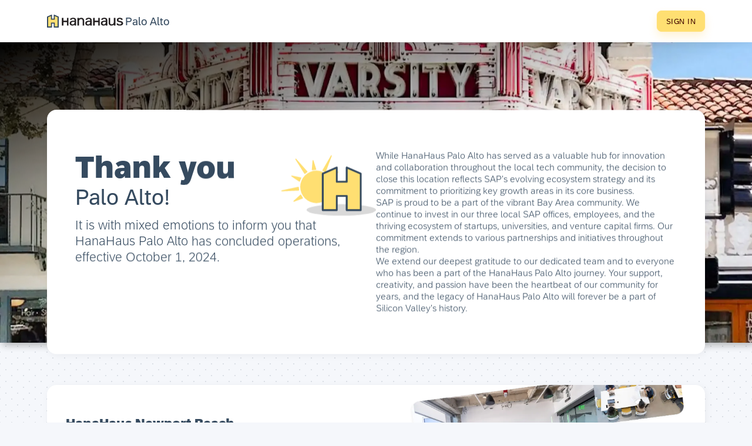

--- FILE ---
content_type: text/html; charset=utf-8
request_url: https://book.hanahaus.com/palo-alto
body_size: 37801
content:
<!DOCTYPE html><html lang="en-US"><head><meta charSet="utf-8"/><meta name="application-name" content="HanaHaus"/><meta name="apple-mobile-web-app-title" content="HanaHaus"/><meta name="description" content="Book your HanaHaus seat in Newport Beach. Open seating, hourly rate, no commitment required. Book your place here!"/><meta name="twitter:title" content="HanaHaus"/><meta name="twitter:description" content="Book your HanaHaus seat in Newport Beach. Open seating, hourly rate, no commitment required. Book your place here!"/><meta name="twitter:url" content="https://book.hanahaus.com/palo-alto"/><meta name="twitter:creator" content="@hanahaus"/><meta name="twitter:card" content="summary_large_image"/><meta property="og:site_name" content="HanaHaus"/><meta property="og:type" content="website"/><meta property="og:title" content="HanaHaus"/><meta property="og:description" content="Book your HanaHaus seat in Newport Beach. Open seating, hourly rate, no commitment required. Book your place here!"/><meta property="og:url" content="https://book.hanahaus.com/palo-alto"/><meta property="og:locale" content="en_GB"/><meta property="fb:app_id" content="784542808319873"/><meta name="viewport" content="minimum-scale=1, initial-scale=1, width=device-width, shrink-to-fit=no, user-scalable=no, viewport-fit=cover"/><style id="ui5-theme-style">
						.sapThemeMetaData-Base-baseLib {
							background-image: url(&#x27;data:text/plain;utf-8,{&quot;Path&quot;: &quot;Base.baseLib.hanahaus_theme.css_variables&quot;, &quot;PathPattern&quot;: &quot;/%frameworkId%/%libId%/%themeId%/%fileId%.css&quot;, &quot;Extends&quot;: [&quot;sap_horizon&quot;,&quot;baseTheme&quot;], &quot;Tags&quot;: [&quot;Fiori_3&quot;,&quot;DarkColorScheme&quot;], &quot;FallbackThemeId&quot;: &quot;sap_horizon&quot;, &quot;Engine&quot;: {&quot;Name&quot;: &quot;theming-engine&quot;, &quot;Version&quot;: &quot;1.69.2&quot;}, &quot;Version&quot;: { &quot;Build&quot;: &quot;11.1.40.20220524071932&quot;, &quot;Source&quot;: &quot;11.1.40&quot;}}&#x27;);
						}
						:root {
							--sapThemeMetaData-Base-baseLib: {
								&quot;path&quot;: &quot;base.baselib.hanahaus_theme.css_variables&quot;, &quot;pathpattern&quot;: &quot;/%frameworkid%/%libid%/%themeid%/%fileid%.css&quot;, &quot;extends&quot;: [&quot;sap_horizon&quot;,&quot;basetheme&quot;], &quot;tags&quot;: [&quot;fiori_3&quot;,&quot;darkcolorscheme&quot;], &quot;fallbackthemeid&quot;: &quot;sap_horizon&quot;, &quot;engine&quot;: {
									&quot;Name&quot;:&quot;theming-engine&quot;,&quot;version&quot;: &quot;1.69.2&quot;;
								}
								, &quot;version&quot;: {
									&quot;Build&quot;:&quot;11.1.40.20220524071932&quot;,&quot;source&quot;: &quot;11.1.40&quot;;
								}
							}
						}
						
						:root {
							--sapBrandColor: #0070f2;
							--sapHighlightColor: #0070f2;
							--sapBaseColor: #fff;
							--sapShellColor: #fff;
							--sapBackgroundColor: #f5f7fb;
							--sapFontFamily: &quot;72&quot;, &quot;72full&quot;, Arial, Helvetica, sans-serif;
							--sapFontLightFamily: &quot;72-Light&quot;, &quot;72-Lightfull&quot;, &quot;72&quot;, &quot;72full&quot;, Arial, Helvetica, sans-serif;
							--sapFontBoldFamily: &quot;72-Bold&quot;, &quot;72-Boldfull&quot;, &quot;72&quot;, &quot;72full&quot;, Arial, Helvetica, sans-serif;
							--sapFontSemiboldFamily: &quot;72-Semibold&quot;, &quot;72-Semiboldfull&quot;, &quot;72&quot;, &quot;72full&quot;, Arial, Helvetica, sans-serif;
							--sapFontSemiboldDuplexFamily: &quot;72-SemiboldDuplex&quot;, &quot;72-SemiboldDuplexfull&quot;, &quot;72&quot;, &quot;72full&quot;, Arial, Helvetica, sans-serif;
							--sapFontBlackFamily: &quot;72Black&quot;, &quot;72&quot;, &quot;72full&quot;, Arial, Helvetica, sans-serif;
							--sapFontHeaderFamily: &quot;72-Bold&quot;, &quot;72-Boldfull&quot;, &quot;72&quot;, &quot;72full&quot;, Arial, Helvetica, sans-serif;
							--sapFontSize: 1rem;
							--sapFontSmallSize: 0.875rem;
							--sapFontLargeSize: 1.25rem;
							--sapFontHeader1Size: 3rem;
							--sapFontHeader2Size: 2rem;
							--sapFontHeader3Size: 1.5rem;
							--sapFontHeader4Size: 1.25rem;
							--sapFontHeader5Size: 1rem;
							--sapFontHeader6Size: 0.875rem;
							--sapTextColor: #354a5f;
							--sapLinkColor: #0070f2;
							--sapLink_Hover_Color: #0064d9;
							--sapLink_Active_Color: #0064d9;
							--sapLink_Visited_Color: #0064d9;
							--sapLink_InvertedColor: #bfddff;
							--sapLink_SubtleColor: #1d2d3e;
							--sapCompanyLogo: none;
							--sapBackgroundImage: none;
							--sapBackgroundImageOpacity: 1;
							--sapBackgroundImageRepeat: false;
							--sapSelectedColor: #0070f2;
							--sapActiveColor: #dee2e5;
							--sapHighlightTextColor: #fff;
							--sapTitleColor: #1d2d3e;
							--sapNegativeColor: #aa0808;
							--sapCriticalColor: #f58b00;
							--sapPositiveColor: #256f3a;
							--sapInformativeColor: #0070f2;
							--sapNeutralColor: #788fa6;
							--sapNegativeElementColor: #f53232;
							--sapCriticalElementColor: #f58b00;
							--sapPositiveElementColor: #5dc122;
							--sapInformativeElementColor: #0070f2;
							--sapNeutralElementColor: #788fa6;
							--sapNegativeTextColor: #aa0808;
							--sapPositiveTextColor: #256f3a;
							--sapCriticalTextColor: #b95100;
							--sapInformativeTextColor: #0070f2;
							--sapNeutralTextColor: #1d2d3e;
							--sapNeutralBorderColor: #788fa6;
							--sapErrorColor: #aa0808;
							--sapErrorBorderColor: #f53232;
							--sapWarningColor: #f58b00;
							--sapWarningBorderColor: #f58b00;
							--sapSuccessColor: #5dc122;
							--sapSuccessBorderColor: #5dc122;
							--sapInformationColor: #0070f2;
							--sapInformationBorderColor: #0070f2;
							--sapErrorBackground: #ffeaf4;
							--sapWarningBackground: #fff8d6;
							--sapSuccessBackground: #f5fae5;
							--sapInformationBackground: #e1f4ff;
							--sapNeutralBackground: #eff1f2;
							--sapIndicationColor_1: #840606;
							--sapIndicationColor_1_Background: #840606;
							--sapIndicationColor_1_BorderColor: #840606;
							--sapIndicationColor_1_Hover_Background: #6c0505;
							--sapIndicationColor_1_Active_Background: #530404;
							--sapIndicationColor_1_TextColor: #fff;
							--sapIndicationColor_2: #aa0808;
							--sapIndicationColor_2_Background: #aa0808;
							--sapIndicationColor_2_BorderColor: #aa0808;
							--sapIndicationColor_2_Hover_Background: #920707;
							--sapIndicationColor_2_Active_Background: #790606;
							--sapIndicationColor_2_TextColor: #fff;
							--sapIndicationColor_3: #b95100;
							--sapIndicationColor_3_Background: #f58b00;
							--sapIndicationColor_3_BorderColor: #f58b00;
							--sapIndicationColor_3_Hover_Background: #d85e00;
							--sapIndicationColor_3_Active_Background: #c85800;
							--sapIndicationColor_3_TextColor: #fff;
							--sapIndicationColor_4: #256f3a;
							--sapIndicationColor_4_Background: #256f3a;
							--sapIndicationColor_4_BorderColor: #256f3a;
							--sapIndicationColor_4_Hover_Background: #1f5c30;
							--sapIndicationColor_4_Active_Background: #184926;
							--sapIndicationColor_4_TextColor: #fff;
							--sapIndicationColor_5: #0070f2;
							--sapIndicationColor_5_Background: #0070f2;
							--sapIndicationColor_5_BorderColor: #0070f2;
							--sapIndicationColor_5_Hover_Background: #0064d9;
							--sapIndicationColor_5_Active_Background: #0058bf;
							--sapIndicationColor_5_TextColor: #fff;
							--sapIndicationColor_6: #046c7a;
							--sapIndicationColor_6_Background: #046c7a;
							--sapIndicationColor_6_BorderColor: #046c7a;
							--sapIndicationColor_6_Hover_Background: #035661;
							--sapIndicationColor_6_Active_Background: #024049;
							--sapIndicationColor_6_TextColor: #fff;
							--sapIndicationColor_7: #5d36ff;
							--sapIndicationColor_7_Background: #5d36ff;
							--sapIndicationColor_7_BorderColor: #5d36ff;
							--sapIndicationColor_7_Hover_Background: #481cff;
							--sapIndicationColor_7_Active_Background: #3403ff;
							--sapIndicationColor_7_TextColor: #fff;
							--sapIndicationColor_8: #a100c2;
							--sapIndicationColor_8_Background: #a100c2;
							--sapIndicationColor_8_BorderColor: #a100c2;
							--sapIndicationColor_8_Hover_Background: #8c00a9;
							--sapIndicationColor_8_Active_Background: #77008f;
							--sapIndicationColor_8_TextColor: #fff;
							--sapElement_LineHeight: 2.75rem;
							--sapElement_Height: 2.25rem;
							--sapElement_BorderWidth: 0.0625rem;
							--sapElement_BorderCornerRadius: var(--borderRadius);
							--sapElement_Compact_LineHeight: 2rem;
							--sapElement_Compact_Height: 1.625rem;
							--sapElement_Condensed_LineHeight: 1.5rem;
							--sapElement_Condensed_Height: 1.375rem;
							--sapContent_LineHeight: 1.5;
							--sapContent_IconHeight: 1rem;
							--sapContent_IconColor: #1d2d3e !important;
							--sapContent_ContrastIconColor: #fff;
							--sapContent_NonInteractiveIconColor: #758ca4;
							--sapContent_MarkerIconColor: #5d36ff;
							--sapContent_MarkerTextColor: #046c7a;
							--sapContent_MeasureIndicatorColor: #556b81;
							--sapContent_Selected_MeasureIndicatorColor: #0070f2;
							--sapContent_ImagePlaceholderBackground: #eaecee;
							--sapContent_ImagePlaceholderForegroundColor: #5b738b;
							--sapContent_RatedColor: #d27700;
							--sapContent_UnratedColor: #758ca4;
							--sapContent_BusyColor: var(--mainYellow);
							--sapContent_FocusColor: transparent;
							--sapContent_FocusStyle: solid;
							--sapContent_FocusWidth: 0rem;
							--sapContent_ContrastFocusColor: #fff;
							--sapContent_ShadowColor: #556b82;
							--sapContent_ContrastShadowColor: #fff;
							--sapContent_Shadow0: 0 0 0.125rem 0 rgba(85, 107, 130, 0.16), 0 0.125rem 0.25rem 0 rgba(85, 107, 130, 0.16);
							--sapContent_Shadow1: 0 0 0 0.0625rem rgba(85, 107, 130, 0.42), 0 0.125rem 0.5rem 0 rgba(85, 107, 130, 0.3);
							--sapContent_Shadow2: 0 0 0 0.0625rem rgba(85, 107, 130, 0.42), 0 0.625rem 1.875rem 0 rgba(85, 107, 130, 0.3);
							--sapContent_Shadow3: 0 0 0 0.0625rem rgba(85, 107, 130, 0.42), 0 1.25rem 5rem 0 rgba(85, 107, 130, 0.3);
							--sapContent_TextShadow: 0 0 0.125rem #fff;
							--sapContent_ContrastTextShadow: 0 0 0.0625rem rgba(0, 0, 0, 0.7);
							--sapContent_HeaderShadow: 0 0.125rem 0.125rem 0 rgba(85, 107, 130, 0.05), inset 0 -0.0625rem 0 0 #d9d9d9;
							--sapContent_Selected_Shadow: 0 0 0.125rem 0 rgba(0, 112, 242, 0.72);
							--sapContent_Negative_Shadow: 0 0 0.125rem 0 rgba(170, 8, 8, 0.72);
							--sapContent_Critical_Shadow: 0 0 0.125rem 0 rgba(231, 101, 0, 0.72);
							--sapContent_Positive_Shadow: 0 0 0.125rem 0 rgba(37, 111, 58, 0.72);
							--sapContent_Informative_Shadow: 0 0 0.125rem 0 rgba(0, 112, 242, 0.72);
							--sapContent_Neutral_Shadow: 0 0 0.125rem 0 rgba(120, 143, 166, 0.72);
							--sapContent_SearchHighlightColor: #dafdf5;
							--sapContent_HelpColor: #188918;
							--sapContent_LabelColor: #556b82;
							--sapContent_MonospaceFontFamily: &quot;72Mono&quot;, &quot;72Monofull&quot;, lucida console, monospace;
							--sapContent_MonospaceBoldFontFamily: &quot;72Mono-Bold&quot;, &quot;72Mono-Boldfull&quot;, lucida console, monospace;
							--sapContent_IconFontFamily: &quot;SAP-icons&quot;;
							--sapContent_DisabledTextColor: rgba(29, 45, 62, 0.6);
							--sapContent_DisabledOpacity: 0.4;
							--sapContent_ContrastTextThreshold: 0.65;
							--sapContent_ContrastTextColor: #fff;
							--sapContent_ForegroundColor: #efefef;
							--sapContent_ForegroundBorderColor: #758ca4;
							--sapContent_ForegroundTextColor: #1d2d3e;
							--sapContent_BadgeBackground: #aa0808;
							--sapContent_BadgeTextColor: #fff;
							--sapContent_Placeholderloading_Background: #ccc;
							--sapContent_Placeholderloading_Gradient: linear-gradient(to right, #ccc 0%, #ccc 20%, #999 50%, #ccc 80%, #ccc 100%);
							--sapContent_DragAndDropActiveColor: #0070f2;
							--sapContent_Selected_Background: #fff;
							--sapContent_Selected_TextColor: var(--orange);
							--sapContent_Selected_Hover_Background: #fff;
							--sapContent_Selected_ForegroundColor: #0070f2;
							--sapContent_ForcedColorAdjust: none;
							--sapContent_Illustrative_Color1: #5d36ff;
							--sapContent_Illustrative_Color2: #0070f2;
							--sapContent_Illustrative_Color3: #f58b00;
							--sapContent_Illustrative_Color4: #00144a;
							--sapContent_Illustrative_Color5: #a9b4be;
							--sapContent_Illustrative_Color6: #d5dadd;
							--sapContent_Illustrative_Color7: #ebf8ff;
							--sapContent_Illustrative_Color8: #fff;
							--sapContent_Illustrative_Color9: #64edd2;
							--sapContent_Illustrative_Color10: #ebf8ff;
							--sapContent_Illustrative_Color11: #f31ded;
							--sapContent_Illustrative_Color12: #00a800;
							--sapContent_Illustrative_Color13: #005dc9;
							--sapContent_Illustrative_Color14: #004da5;
							--sapContent_Illustrative_Color15: #cc7400;
							--sapContent_Illustrative_Color16: #3b0ac6;
							--sapContent_Illustrative_Color17: #00a58a;
							--sapContent_Illustrative_Color18: #d1efff;
							--sapContent_Illustrative_Color19: #b8e6ff;
							--sapContent_Illustrative_Color20: #9eddff;
							--sapShell_Background: #f5f6f7;
							--sapShell_BackgroundImage: linear-gradient(to bottom, #f5f6f7, #f5f6f7);
							--sapShell_BackgroundGradient: linear-gradient(to bottom, #f5f6f7, #f5f6f7);
							--sapShell_BackgroundImageOpacity: 1;
							--sapShell_BackgroundImageRepeat: false;
							--sapShell_BorderColor: #fff;
							--sapShell_TextColor: #1d2d3e;
							--sapShell_InteractiveBackground: #eff1f2;
							--sapShell_InteractiveTextColor: #1d2d3e;
							--sapShell_InteractiveBorderColor: #556b81;
							--sapShell_GroupTitleTextColor: #1d2d3e;
							--sapShell_GroupTitleTextShadow: 0 0 0.125rem #fff;
							--sapShell_Hover_Background: #fff;
							--sapShell_Active_Background: #fff;
							--sapShell_Active_TextColor: #0070f2;
							--sapShell_Selected_Background: #fff;
							--sapShell_Selected_TextColor: #0070f2;
							--sapShell_Selected_Hover_Background: #fff;
							--sapShell_Favicon: none;
							--sapShell_Navigation_Background: #fff;
							--sapShell_Navigation_SelectedColor: #0070f2;
							--sapShell_Navigation_Selected_TextColor: #0070f2;
							--sapShell_Navigation_TextColor: #1d2d3e;
							--sapShell_Navigation_Hover_Background: #fff;
							--sapShell_Navigation_Active_Background: #fff;
							--sapShell_Navigation_Active_TextColor: #0070f2;
							--sapShell_Shadow: 0 0.125rem 0.125rem 0 rgba(85, 107, 130, 0.1), inset 0 -0.0625rem 0 0 rgba(85, 107, 130, 0.2);
							--sapShell_NegativeColor: #aa0808;
							--sapShell_CriticalColor: #b95100;
							--sapShell_PositiveColor: #256f3a;
							--sapShell_InformativeColor: #0070f2;
							--sapShell_NeutralColor: #1d2d3e;
							--sapAvatar_1_Background: #fff3b8;
							--sapAvatar_1_BorderColor: #fff3b8;
							--sapAvatar_1_TextColor: #a45d00;
							--sapAvatar_2_Background: #ffd0e7;
							--sapAvatar_2_BorderColor: #ffd0e7;
							--sapAvatar_2_TextColor: #aa0808;
							--sapAvatar_3_Background: #ffdbe7;
							--sapAvatar_3_BorderColor: #ffdbe7;
							--sapAvatar_3_TextColor: #ba066c;
							--sapAvatar_4_Background: #ffdcf3;
							--sapAvatar_4_BorderColor: #ffdcf3;
							--sapAvatar_4_TextColor: #a100c2;
							--sapAvatar_5_Background: #ded3ff;
							--sapAvatar_5_BorderColor: #ded3ff;
							--sapAvatar_5_TextColor: #552cff;
							--sapAvatar_6_Background: #d1efff;
							--sapAvatar_6_BorderColor: #d1efff;
							--sapAvatar_6_TextColor: #0057d2;
							--sapAvatar_7_Background: #c2fcee;
							--sapAvatar_7_BorderColor: #c2fcee;
							--sapAvatar_7_TextColor: #046c7a;
							--sapAvatar_8_Background: #ebf5cb;
							--sapAvatar_8_BorderColor: #ebf5cb;
							--sapAvatar_8_TextColor: #256f3a;
							--sapAvatar_9_Background: #ddccf0;
							--sapAvatar_9_BorderColor: #ddccf0;
							--sapAvatar_9_TextColor: #6c32a9;
							--sapAvatar_10_Background: #eaecee;
							--sapAvatar_10_BorderColor: #eaecee;
							--sapAvatar_10_TextColor: #556b82;
							--sapButton_BorderWidth: 0.0625rem;
							--sapButton_BorderCornerRadius: 0.5rem;
							--sapButton_Background: #ffdf72;
							--sapButton_BorderColor: #ffdf72;
							--sapButton_TextColor: #450b00;
							--sapButton_Hover_Background: #fdd44a;
							--sapButton_Hover_BorderColor: #fdd44a;
							--sapButton_Hover_TextColor: #450b00;
							--sapButton_IconColor: #1d2d3e;
							--sapButton_Active_Background: #facb2d;
							--sapButton_Active_BorderColor: #facb2d;
							--sapButton_Active_TextColor: #450b00;
							--sapButton_Emphasized_Background: var(--sapButton_Background);
							--sapButton_Emphasized_BorderColor: var(--sapButton_Background);
							--sapButton_Emphasized_TextColor: var(--sapButton_TextColor);
							--sapButton_Emphasized_Hover_Background: var(--sapButton_Hover_Background);
							--sapButton_Emphasized_Hover_BorderColor: var(--sapButton_Hover_Background);
							--sapButton_Emphasized_Hover_TextColor: var(--sapButton_TextColor);
							--sapButton_Emphasized_Active_Background: #fff;
							--sapButton_Emphasized_Active_BorderColor: var(--mainYellow);
							--sapButton_Emphasized_Active_TextColor: var(--mainYellow);
							--sapButton_Emphasized_TextShadow: transparent;
							--sapButton_Emphasized_FontWeight: bold;
							--sapButton_Reject_Background: #d20a0a;
							--sapButton_Reject_BorderColor: #d20a0a;
							--sapButton_Reject_Hover_Background: #fff;
							--sapButton_Reject_Hover_BorderColor: #fff;
							--sapButton_Reject_Hover_TextColor: #aa0808;
							--sapButton_Reject_Active_Background: #fff;
							--sapButton_Reject_Active_BorderColor: #f53232;
							--sapButton_Reject_Active_TextColor: #aa0808;
							--sapButton_Reject_TextColor: #fff;
							--sapButton_Reject_Selected_Background: #fff;
							--sapButton_Reject_Selected_BorderColor: #f53232;
							--sapButton_Reject_Selected_TextColor: #aa0808;
							--sapButton_Reject_Selected_Hover_Background: #fff;
							--sapButton_Reject_Selected_Hover_BorderColor: #f53232;
							--sapButton_Accept_Background: #ebf5cb;
							--sapButton_Accept_BorderColor: #ebf5cb;
							--sapButton_Accept_Hover_Background: #fff;
							--sapButton_Accept_Hover_BorderColor: #fff;
							--sapButton_Accept_Hover_TextColor: #256f3a;
							--sapButton_Accept_Active_Background: #fff;
							--sapButton_Accept_Active_BorderColor: #5dc122;
							--sapButton_Accept_Active_TextColor: #256f3a;
							--sapButton_Accept_TextColor: #256f3a;
							--sapButton_Accept_Selected_Background: #fff;
							--sapButton_Accept_Selected_BorderColor: #5dc122;
							--sapButton_Accept_Selected_TextColor: #256f3a;
							--sapButton_Accept_Selected_Hover_Background: #fff;
							--sapButton_Accept_Selected_Hover_BorderColor: #5dc122;
							--sapButton_Lite_Background: transparent;
							--sapButton_Lite_BorderColor: transparent;
							--sapButton_Lite_TextColor: #f58b00;
							--sapButton_Lite_Hover_Background: transparent;
							--sapButton_Lite_Hover_BorderColor: transparent;
							--sapButton_Lite_Hover_TextColor: #df7f01;
							--sapButton_Lite_Active_Background: transparent;
							--sapButton_Lite_Active_BorderColor: transparent;
							--sapButton_Selected_Background: #fff;
							--sapButton_Selected_BorderColor: #0070f2;
							--sapButton_Selected_TextColor: #0070f2;
							--sapButton_Selected_Hover_Background: #fff;
							--sapButton_Selected_Hover_BorderColor: #0070f2;
							--sapButton_Attention_Background: #fff3b7;
							--sapButton_Attention_BorderColor: #fff3b7;
							--sapButton_Attention_TextColor: #b95100;
							--sapButton_Attention_Hover_Background: #fff;
							--sapButton_Attention_Hover_BorderColor: #fff;
							--sapButton_Attention_Hover_TextColor: #b95100;
							--sapButton_Attention_Active_Background: #fff;
							--sapButton_Attention_Active_BorderColor: #ff8d34;
							--sapButton_Attention_Active_TextColor: #b95100;
							--sapButton_Attention_Selected_Background: #fff;
							--sapButton_Attention_Selected_BorderColor: #ff8d34;
							--sapButton_Attention_Selected_TextColor: #b95100;
							--sapButton_Attention_Selected_Hover_Background: #fff;
							--sapButton_Attention_Selected_Hover_BorderColor: #ff8d34;
							--sapButton_Negative_Background: #f53232;
							--sapButton_Negative_BorderColor: #f53232;
							--sapButton_Negative_TextColor: #fff;
							--sapButton_Negative_Hover_Background: #e90b0b;
							--sapButton_Negative_Hover_BorderColor: #e90b0b;
							--sapButton_Negative_Hover_TextColor: #fff;
							--sapButton_Negative_Active_Background: #d50a0a;
							--sapButton_Negative_Active_BorderColor: #d50a0a;
							--sapButton_Negative_Active_TextColor: #fff;
							--sapButton_Critical_Background: #f58b00;
							--sapButton_Critical_BorderColor: #f58b00;
							--sapButton_Critical_TextColor: #fff;
							--sapButton_Critical_Hover_Background: #dd6100;
							--sapButton_Critical_Hover_BorderColor: #dd6100;
							--sapButton_Critical_Hover_TextColor: #fff;
							--sapButton_Critical_Active_Background: #d35c00;
							--sapButton_Critical_Active_BorderColor: #d35c00;
							--sapButton_Critical_Active_TextColor: #fff;
							--sapButton_Success_Background: #5dc122;
							--sapButton_Success_BorderColor: #5dc122;
							--sapButton_Success_TextColor: #fff;
							--sapButton_Success_Hover_Background: #2c8646;
							--sapButton_Success_Hover_BorderColor: #2c8646;
							--sapButton_Success_Hover_TextColor: #fff;
							--sapButton_Success_Active_Background: #287a40;
							--sapButton_Success_Active_BorderColor: #287a40;
							--sapButton_Success_Active_TextColor: #fff;
							--sapButton_Information_Background: #0070f2;
							--sapButton_Information_BorderColor: #0070f2;
							--sapButton_Information_TextColor: #fff;
							--sapButton_Information_Hover_Background: #0064d9;
							--sapButton_Information_Hover_BorderColor: #0064d9;
							--sapButton_Information_Hover_TextColor: #fff;
							--sapButton_Information_Active_Background: #0058bf;
							--sapButton_Information_Active_BorderColor: #0058bf;
							--sapButton_Information_Active_TextColor: #fff;
							--sapButton_Neutral_Background: #788fa6;
							--sapButton_Neutral_BorderColor: #788fa6;
							--sapButton_Neutral_TextColor: #fff;
							--sapButton_Neutral_Hover_Background: #637d97;
							--sapButton_Neutral_Hover_BorderColor: #637d97;
							--sapButton_Neutral_Hover_TextColor: #fff;
							--sapButton_Neutral_Active_Background: #facb2d;
							--sapButton_Neutral_Active_BorderColor: #facb2d;
							--sapButton_Neutral_Active_TextColor: #450b00;
							--sapButton_Track_Background: #d5dadd;
							--sapButton_Track_BorderColor: #d5dadd;
							--sapButton_Track_TextColor: #fff;
							--sapButton_Track_Hover_Background: #637d97;
							--sapButton_Track_Hover_BorderColor: #637d97;
							--sapButton_Track_Selected_Background: #ffdf72;
							--sapButton_Track_Selected_BorderColor: #ffdf72;
							--sapButton_Track_Selected_TextColor: #fff;
							--sapButton_Track_Selected_Hover_Background: #ffdf72;
							--sapButton_Track_Selected_Hover_BorderColor: #ffdf72;
							--sapButton_Handle_Background: #fff;
							--sapButton_Handle_BorderColor: #fff;
							--sapButton_Handle_TextColor: #1d2d3e;
							--sapButton_Handle_Hover_Background: #fff;
							--sapButton_Handle_Hover_BorderColor: rgba(255, 255, 255, 0.5);
							--sapButton_Handle_Selected_Background: #fff;
							--sapButton_Handle_Selected_BorderColor: #fff;
							--sapButton_Handle_Selected_TextColor: #f58b00;
							--sapButton_Handle_Selected_Hover_Background: #fff;
							--sapButton_Handle_Selected_Hover_BorderColor: rgba(255, 255, 255, 0.5);
							--sapButton_Track_Negative_Background: #f53232;
							--sapButton_Track_Negative_BorderColor: #f53232;
							--sapButton_Track_Negative_TextColor: #fff;
							--sapButton_Track_Negative_Hover_Background: #e90b0b;
							--sapButton_Track_Negative_Hover_BorderColor: #e90b0b;
							--sapButton_Handle_Negative_Background: #fff;
							--sapButton_Handle_Negative_BorderColor: #fff;
							--sapButton_Handle_Negative_TextColor: #aa0808;
							--sapButton_Handle_Negative_Hover_Background: #fff;
							--sapButton_Handle_Negative_Hover_BorderColor: rgba(255, 255, 255, 0.5);
							--sapButton_Track_Positive_Background: #5dc122;
							--sapButton_Track_Positive_BorderColor: #5dc122;
							--sapButton_Track_Positive_TextColor: #fff;
							--sapButton_Track_Positive_Hover_Background: #2c8646;
							--sapButton_Track_Positive_Hover_BorderColor: #2c8646;
							--sapButton_Handle_Positive_Background: #fff;
							--sapButton_Handle_Positive_BorderColor: #fff;
							--sapButton_Handle_Positive_TextColor: #256f3a;
							--sapButton_Handle_Positive_Hover_Background: #fff;
							--sapButton_Handle_Positive_Hover_BorderColor: rgba(255, 255, 255, 0.5);
							--sapButton_TokenBackground: #fff;
							--sapButton_TokenBorderColor: #758ca4;
							--sapField_Background: #eff1f2;
							--sapField_BackgroundStyle: none;
							--sapField_TextColor: #131e29;
							--sapField_PlaceholderTextColor: #556b82;
							--sapField_BorderColor: none;
							--sapField_HelpBackground: #eff1f2;
							--sapField_BorderWidth: 0.0625rem;
							--sapField_BorderStyle: none;
							--sapField_BorderCornerRadius: 0.35rem;
							--sapField_Hover_Background: #fff;
							--sapField_Hover_BackgroundStyle: none;
							--sapField_Hover_BorderColor: none;
							--sapField_Hover_HelpBackground: #fff;
							--sapField_Active_BorderColor: #0070f2;
							--sapField_Focus_BorderColor: #0070f2;
							--sapField_Focus_HelpBackground: #fff;
							--sapField_ReadOnly_Background: #f5f7fb;
							--sapField_ReadOnly_BackgroundStyle: none;
							--sapField_ReadOnly_BorderColor: #f5f7fb;
							--sapField_ReadOnly_BorderStyle: none;
							--sapField_ReadOnly_HelpBackground: transparent;
							--sapField_RequiredColor: #ba066c;
							--sapField_InvalidColor: #f53232;
							--sapField_InvalidBackground: #ffeaf4;
							--sapField_InvalidBackgroundStyle: 0 100% / 100% 0.125rem no-repeat linear-gradient(0deg, #f53232, #f53232) border-box;
							--sapField_InvalidBorderWidth: 0.125rem;
							--sapField_InvalidBorderStyle: none;
							--sapField_WarningColor: #f58b00;
							--sapField_WarningBackground: #fff8d6;
							--sapField_WarningBackgroundStyle: 0 100% / 100% 0.125rem no-repeat linear-gradient(0deg, #f58b00, #f58b00) border-box;
							--sapField_WarningBorderWidth: 0.125rem;
							--sapField_WarningBorderStyle: none;
							--sapField_SuccessColor: #5dc122;
							--sapField_SuccessBackground: #f5fae5;
							--sapField_SuccessBackgroundStyle: 0 100% / 100% 0.0625rem no-repeat linear-gradient(0deg, #5dc122, #5dc122) border-box;
							--sapField_SuccessBorderWidth: 0.0625rem;
							--sapField_SuccessBorderStyle: none;
							--sapField_InformationColor: #0070f2;
							--sapField_InformationBackground: #e1f4ff;
							--sapField_InformationBackgroundStyle: 0 100% / 100% 0.125rem no-repeat linear-gradient(0deg, #0070f2, #0070f2) border-box;
							--sapField_InformationBorderWidth: 0.125rem;
							--sapField_InformationBorderStyle: none;
							--sapGroup_TitleBackground: #fff;
							--sapGroup_TitleBorderColor: #a8b2bd;
							--sapGroup_TitleTextColor: #1d2d3e;
							--sapGroup_Title_FontSize: 1rem;
							--sapGroup_ContentBackground: #fff;
							--sapGroup_ContentBorderColor: #d9d9d9;
							--sapGroup_BorderWidth: 0.0625rem;
							--sapGroup_BorderCornerRadius: 0.5rem;
							--sapGroup_FooterBackground: transparent;
							--sapPopover_BorderCornerRadius: 0.5rem;
							--sapToolbar_Background: #fff;
							--sapToolbar_SeparatorColor: #d9d9d9;
							--sapList_HeaderBackground: #fff;
							--sapList_HeaderBorderColor: #a8b2bd;
							--sapList_HeaderTextColor: #1d2d3e;
							--sapList_BorderColor: #e5e5e5;
							--sapList_TextColor: #1d2d3e;
							--sapList_Active_TextColor: #1d2d3e;
							--sapList_BorderWidth: 0.0625rem;
							--sapList_Active_Background: #dee2e5;
							--sapList_SelectionBackgroundColor: #ebf8ff;
							--sapList_SelectionBorderColor: #0070f2;
							--sapList_Hover_SelectionBackground: #dcf3ff;
							--sapList_Background: #fff;
							--sapList_Hover_Background: #eaecee;
							--sapList_AlternatingBackground: #f5f6f7;
							--sapList_GroupHeaderBackground: #fff;
							--sapList_GroupHeaderBorderColor: #a8b2bd;
							--sapList_GroupHeaderTextColor: #1d2d3e;
							--sapList_FooterBackground: #fff;
							--sapList_FooterTextColor: #1d2d3e;
							--sapList_TableGroupHeaderBackground: #eff1f2;
							--sapList_TableGroupHeaderBorderColor: #a8b2bd;
							--sapList_TableGroupHeaderTextColor: #1d2d3e;
							--sapList_TableFooterBorder: #a8b2bd;
							--sapList_TableFixedBorderColor: #8c8c8c;
							--sapMessage_ErrorBorderColor: #ff8ec4;
							--sapMessage_WarningBorderColor: #ffe770;
							--sapMessage_SuccessBorderColor: #cee67e;
							--sapMessage_InformationBorderColor: #7bcfff;
							--sapProgress_Background: #d5dadd;
							--sapProgress_BorderColor: #d5dadd;
							--sapProgress_TextColor: #1d2d3e;
							--sapProgress_FontSize: 0.875rem;
							--sapProgress_NegativeBackground: #ffdbec;
							--sapProgress_NegativeBorderColor: #ffdbec;
							--sapProgress_NegativeTextColor: #1d2d3e;
							--sapProgress_CriticalBackground: #fff4bd;
							--sapProgress_CriticalBorderColor: #fff4bd;
							--sapProgress_CriticalTextColor: #1d2d3e;
							--sapProgress_PositiveBackground: #e5f2ba;
							--sapProgress_PositiveBorderColor: #e5f2ba;
							--sapProgress_PositiveTextColor: #1d2d3e;
							--sapProgress_InformationBackground: #cdedff;
							--sapProgress_InformationBorderColor: #cdedff;
							--sapProgress_InformationTextColor: #1d2d3e;
							--sapProgress_Value_Background: #788fa6;
							--sapProgress_Value_BorderColor: #d5dadd;
							--sapProgress_Value_TextColor: #788fa6;
							--sapProgress_Value_NegativeBackground: #f53232;
							--sapProgress_Value_NegativeBorderColor: #f53232;
							--sapProgress_Value_NegativeTextColor: #f53232;
							--sapProgress_Value_CriticalBackground: #f58b00;
							--sapProgress_Value_CriticalBorderColor: #f58b00;
							--sapProgress_Value_CriticalTextColor: #f58b00;
							--sapProgress_Value_PositiveBackground: #5dc122;
							--sapProgress_Value_PositiveBorderColor: #5dc122;
							--sapProgress_Value_PositiveTextColor: #5dc122;
							--sapProgress_Value_InformationBackground: #0070f2;
							--sapProgress_Value_InformationBorderColor: #0070f2;
							--sapProgress_Value_InformationTextColor: #0070f2;
							--sapScrollBar_FaceColor: #7b91a8;
							--sapScrollBar_TrackColor: #fff;
							--sapScrollBar_BorderColor: #7b91a8;
							--sapScrollBar_SymbolColor: #1d2d3e;
							--sapScrollBar_Dimension: 0.75rem;
							--sapScrollBar_Hover_FaceColor: #6f87a0;
							--sapSlider_Background: #d5dadd;
							--sapSlider_BorderColor: #d5dadd;
							--sapSlider_Selected_Background: #0070f2;
							--sapSlider_Selected_BorderColor: #0070f2;
							--sapSlider_HandleBackground: #fff;
							--sapSlider_HandleBorderColor: #fff;
							--sapSlider_RangeHandleBackground: #fff;
							--sapSlider_Hover_HandleBackground: #fff;
							--sapSlider_Hover_HandleBorderColor: #0070f2;
							--sapSlider_Hover_RangeHandleBackground: transparent;
							--sapSlider_Active_HandleBackground: #fff;
							--sapSlider_Active_HandleBorderColor: #fff;
							--sapSlider_Active_RangeHandleBackground: transparent;
							--sapPageHeader_Background: #fff;
							--sapPageHeader_BorderColor: #d9d9d9;
							--sapPageHeader_TextColor: #1d2d3e;
							--sapPageFooter_Background: #fff;
							--sapPageFooter_BorderColor: #d9d9d9;
							--sapPageFooter_TextColor: #1d2d3e;
							--sapInfobar_Background: #c2fcee;
							--sapInfobar_Hover_Background: #fff;
							--sapInfobar_Active_Background: #fff;
							--sapInfobar_NonInteractive_Background: #f5f6f7;
							--sapInfobar_TextColor: #046c7a;
							--sapObjectHeader_Background: #fff;
							--sapObjectHeader_BorderColor: #d9d9d9;
							--sapObjectHeader_Hover_Background: #eaecee;
							--sapObjectHeader_Title_TextColor: #1d2d3e;
							--sapObjectHeader_Title_FontSize: 2rem;
							--sapObjectHeader_Title_SnappedFontSize: 1.25rem;
							--sapObjectHeader_Title_FontFamily: &quot;72Black&quot;, &quot;72&quot;, &quot;72full&quot;, Arial, Helvetica, sans-serif;
							--sapObjectHeader_Subtitle_TextColor: #556b82;
							--sapBlockLayer_Background: #000;
							--sapTile_Background: #fff;
							--sapTile_Hover_Background: #fff;
							--sapTile_Active_Background: #f5f5f5;
							--sapTile_BorderColor: transparent;
							--sapTile_BorderCornerRadius: 1rem;
							--sapTile_TitleTextColor: #1d2d3e;
							--sapTile_TextColor: #556b82;
							--sapTile_IconColor: #556b82;
							--sapTile_SeparatorColor: #ccc;
							--sapTile_Interactive_BorderColor: #b3b3b3;
							--sapTile_OverlayBackground: rgba(255, 255, 255, 0.96);
							--sapTile_OverlayForegroundColor: #1d2d3e;
							--sapAccentColor1: #d27700;
							--sapAccentColor2: #aa0808;
							--sapAccentColor3: #ba066c;
							--sapAccentColor4: #a100c2;
							--sapAccentColor5: #5d36ff;
							--sapAccentColor6: #0057d2;
							--sapAccentColor7: #046c7a;
							--sapAccentColor8: #256f3a;
							--sapAccentColor9: #6c32a9;
							--sapAccentColor10: #5b738b;
							--sapAccentBackgroundColor1: #fff3b8;
							--sapAccentBackgroundColor2: #ffd0e7;
							--sapAccentBackgroundColor3: #ffdbe7;
							--sapAccentBackgroundColor4: #ffdcf3;
							--sapAccentBackgroundColor5: #ded3ff;
							--sapAccentBackgroundColor6: #d1efff;
							--sapAccentBackgroundColor7: #c2fcee;
							--sapAccentBackgroundColor8: #ebf5cb;
							--sapAccentBackgroundColor9: #ddccf0;
							--sapAccentBackgroundColor10: #eaecee;
							--sapLegend_WorkingBackground: #fff;
							--sapLegend_NonWorkingBackground: #ebebeb;
							--sapLegend_CurrentDateTime: #a100c2;
							--sapLegendColor1: #c35500;
							--sapLegendColor2: #d23a0a;
							--sapLegendColor3: #df1278;
							--sapLegendColor4: #840606;
							--sapLegendColor5: #cc00dc;
							--sapLegendColor6: #0057d2;
							--sapLegendColor7: #07838f;
							--sapLegendColor8: #188918;
							--sapLegendColor9: #5b738b;
							--sapLegendColor10: #7800a4;
							--sapLegendColor11: #a93e00;
							--sapLegendColor12: #aa2608;
							--sapLegendColor13: #ba066c;
							--sapLegendColor14: #8d2a00;
							--sapLegendColor15: #4e247a;
							--sapLegendColor16: #002a86;
							--sapLegendColor17: #035663;
							--sapLegendColor18: #1e592f;
							--sapLegendColor19: #1a4796;
							--sapLegendColor20: #470ced;
							--sapLegendBackgroundColor1: #ffef9f;
							--sapLegendBackgroundColor2: #feeae1;
							--sapLegendBackgroundColor3: #fbf6f8;
							--sapLegendBackgroundColor4: #fbebeb;
							--sapLegendBackgroundColor5: #ffe5fe;
							--sapLegendBackgroundColor6: #d1efff;
							--sapLegendBackgroundColor7: #c2fcee;
							--sapLegendBackgroundColor8: #f5fae5;
							--sapLegendBackgroundColor9: #f5f6f7;
							--sapLegendBackgroundColor10: #fff0fa;
							--sapLegendBackgroundColor11: #fff8d6;
							--sapLegendBackgroundColor12: #fff6f6;
							--sapLegendBackgroundColor13: #f7ebef;
							--sapLegendBackgroundColor14: #f1ecd5;
							--sapLegendBackgroundColor15: #f0e7f8;
							--sapLegendBackgroundColor16: #ebf8ff;
							--sapLegendBackgroundColor17: #dafdf5;
							--sapLegendBackgroundColor18: #ebf5cb;
							--sapLegendBackgroundColor19: #fafdff;
							--sapLegendBackgroundColor20: #eceeff;
							--sapChart_OrderedColor_1: #1b90ff;
							--sapChart_OrderedColor_2: #f26018;
							--sapChart_OrderedColor_3: #179c6f;
							--sapChart_OrderedColor_4: #f62866;
							--sapChart_OrderedColor_5: #863fd5;
							--sapChart_OrderedColor_6: #04a29d;
							--sapChart_OrderedColor_7: #0070f2;
							--sapChart_OrderedColor_8: #cc00dc;
							--sapChart_OrderedColor_9: #8396a8;
							--sapChart_OrderedColor_10: #f54747;
							--sapChart_OrderedColor_11: #20578c;
							--sapChart_Bad: #f53232;
							--sapChart_Critical: #f58b00;
							--sapChart_Good: #5dc122;
							--sapChart_Neutral: #788fa6;
							--sapChart_Sequence_1: #1b90ff;
							--sapChart_Sequence_2: #f26018;
							--sapChart_Sequence_3: #179c6f;
							--sapChart_Sequence_4: #f62866;
							--sapChart_Sequence_5: #863fd5;
							--sapChart_Sequence_6: #04a29d;
							--sapChart_Sequence_7: #0070f2;
							--sapChart_Sequence_8: #cc00dc;
							--sapChart_Sequence_9: #8396a8;
							--sapChart_Sequence_10: #f54747;
							--sapChart_Sequence_11: #20578c;
							--sapChart_Sequence_Neutral: #788fa6;
						
							--_ui5_card_box_shadow: 0.125rem 0.125rem 1.5rem rgba(85, 107, 130, 0.26) !important;
							--_ui5_card_hover_box_shadow: var(--_ui5_card_box_shadow) !important;
							--_ui5_button_focused_border: none !important;
							--_ui5_input_focused_border_color: none !important;
							--sapField_Focus_Background: none !important;
							--sapContent_Interaction_Shadow: none !important;
							--_ui5_input_width: 7rem !important;
							--_ui5_button_base_padding: 1rem !important;
						}
						.background-image--sapCompanyLogo {
							background-image: var(--sapCompanyLogo);
						}
						.background-image--sapBackgroundImage {
							background-image: var(--sapBackgroundImage);
						}
						.background-image--sapShell_BackgroundImage {
							background-image: var(--sapShell_BackgroundImage);
						}
						
						</style><title>HanaHaus - Palo Alto</title><meta property="og:image" content="https://book.hanahaus.com/next-api/image?url=https%3A%2F%2Fhcp-79d08bf7-185a-485d-b17c-f5ed3e81b83b.s3.amazonaws.com%2F86b8b58b-cf50-4229-ae7c-fb5ee62f677a.webp&amp;width=1200&amp;height=630&amp;format=png"/><meta property="og:image:secure_url" content="https://book.hanahaus.com/next-api/image?url=https%3A%2F%2Fhcp-79d08bf7-185a-485d-b17c-f5ed3e81b83b.s3.amazonaws.com%2F86b8b58b-cf50-4229-ae7c-fb5ee62f677a.webp&amp;width=1200&amp;height=630&amp;format=png"/><meta property="og:image:type" content="image/png"/><meta property="og:image:width" content="1200"/><meta property="og:image:height" content="630"/><meta property="og:image" content="https://book.hanahaus.com/next-api/image?url=https%3A%2F%2Fhcp-79d08bf7-185a-485d-b17c-f5ed3e81b83b.s3.amazonaws.com%2F86b8b58b-cf50-4229-ae7c-fb5ee62f677a.webp&amp;width=1024&amp;height=512&amp;format=png"/><meta property="og:image:secure_url" content="https://book.hanahaus.com/next-api/image?url=https%3A%2F%2Fhcp-79d08bf7-185a-485d-b17c-f5ed3e81b83b.s3.amazonaws.com%2F86b8b58b-cf50-4229-ae7c-fb5ee62f677a.webp&amp;width=1024&amp;height=512&amp;format=png"/><meta property="og:image:type" content="image/png"/><meta property="og:image:width" content="1024"/><meta property="og:image:height" content="512"/><meta property="og:image" content="https://book.hanahaus.com/next-api/image?url=https%3A%2F%2Fhcp-79d08bf7-185a-485d-b17c-f5ed3e81b83b.s3.amazonaws.com%2F86b8b58b-cf50-4229-ae7c-fb5ee62f677a.webp&amp;width=400&amp;height=400&amp;format=png"/><meta property="og:image:secure_url" content="https://book.hanahaus.com/next-api/image?url=https%3A%2F%2Fhcp-79d08bf7-185a-485d-b17c-f5ed3e81b83b.s3.amazonaws.com%2F86b8b58b-cf50-4229-ae7c-fb5ee62f677a.webp&amp;width=400&amp;height=400&amp;format=png"/><meta property="og:image:type" content="image/png"/><meta property="og:image:width" content="400"/><meta property="og:image:height" content="400"/><meta property="og:image" content="https://book.hanahaus.com/next-api/image?url=https%3A%2F%2Fhcp-79d08bf7-185a-485d-b17c-f5ed3e81b83b.s3.amazonaws.com%2F86b8b58b-cf50-4229-ae7c-fb5ee62f677a.webp&amp;width=200&amp;height=200&amp;format=png"/><meta property="og:image:secure_url" content="https://book.hanahaus.com/next-api/image?url=https%3A%2F%2Fhcp-79d08bf7-185a-485d-b17c-f5ed3e81b83b.s3.amazonaws.com%2F86b8b58b-cf50-4229-ae7c-fb5ee62f677a.webp&amp;width=200&amp;height=200&amp;format=png"/><meta property="og:image:type" content="image/png"/><meta property="og:image:width" content="200"/><meta property="og:image:height" content="200"/><link rel="preload" as="image" imageSrcSet="/_next/image?url=https%3A%2F%2Fhcp-79d08bf7-185a-485d-b17c-f5ed3e81b83b.s3.amazonaws.com%2F86b8b58b-cf50-4229-ae7c-fb5ee62f677a.webp&amp;w=640&amp;q=75 640w, /_next/image?url=https%3A%2F%2Fhcp-79d08bf7-185a-485d-b17c-f5ed3e81b83b.s3.amazonaws.com%2F86b8b58b-cf50-4229-ae7c-fb5ee62f677a.webp&amp;w=750&amp;q=75 750w, /_next/image?url=https%3A%2F%2Fhcp-79d08bf7-185a-485d-b17c-f5ed3e81b83b.s3.amazonaws.com%2F86b8b58b-cf50-4229-ae7c-fb5ee62f677a.webp&amp;w=828&amp;q=75 828w, /_next/image?url=https%3A%2F%2Fhcp-79d08bf7-185a-485d-b17c-f5ed3e81b83b.s3.amazonaws.com%2F86b8b58b-cf50-4229-ae7c-fb5ee62f677a.webp&amp;w=1080&amp;q=75 1080w, /_next/image?url=https%3A%2F%2Fhcp-79d08bf7-185a-485d-b17c-f5ed3e81b83b.s3.amazonaws.com%2F86b8b58b-cf50-4229-ae7c-fb5ee62f677a.webp&amp;w=1200&amp;q=75 1200w, /_next/image?url=https%3A%2F%2Fhcp-79d08bf7-185a-485d-b17c-f5ed3e81b83b.s3.amazonaws.com%2F86b8b58b-cf50-4229-ae7c-fb5ee62f677a.webp&amp;w=1920&amp;q=75 1920w, /_next/image?url=https%3A%2F%2Fhcp-79d08bf7-185a-485d-b17c-f5ed3e81b83b.s3.amazonaws.com%2F86b8b58b-cf50-4229-ae7c-fb5ee62f677a.webp&amp;w=2048&amp;q=75 2048w, /_next/image?url=https%3A%2F%2Fhcp-79d08bf7-185a-485d-b17c-f5ed3e81b83b.s3.amazonaws.com%2F86b8b58b-cf50-4229-ae7c-fb5ee62f677a.webp&amp;w=3840&amp;q=75 3840w" imageSizes="100vw"/><meta name="next-head-count" content="40"/><meta charSet="utf-8"/><meta name="robots" content="index, follow"/><meta name="revisit-after" content="1 days"/><meta name="apple-mobile-web-app-capable" content="yes"/><meta name="apple-mobile-web-app-status-bar-style" content="default"/><meta name="format-detection" content="telephone=no"/><meta name="mobile-web-app-capable" content="yes"/><meta name="msapplication-TileColor" content="#f5f6f7"/><meta name="theme-color" content="#f5f6f7"/><link rel="apple-touch-icon" sizes="180x180" href="/assets/icons/apple-touch-icon.png?v=next"/><link rel="icon" type="image/png" sizes="32x32" href="/assets/icons/favicon-32x32.png?v=next"/><link rel="icon" type="image/png" sizes="16x16" href="/assets/icons/favicon-16x16.png?v=next"/><link rel="manifest" href="/assets/site.webmanifest?v=next"/><link rel="mask-icon" href="/assets/icons/safari-pinned-tab.svg?v=next" color="#f5f6f7"/><link rel="shortcut icon" href="/assets/icons/favicon.ico?v=next"/><link href="/assets/72-font.css" rel="stylesheet"/><link rel="preload" href="/_next/static/css/55119bbe4d284c9e.css" as="style"/><link rel="stylesheet" href="/_next/static/css/55119bbe4d284c9e.css" data-n-g=""/><link rel="preload" href="/_next/static/css/c9ac6b6d7c19252b.css" as="style"/><link rel="stylesheet" href="/_next/static/css/c9ac6b6d7c19252b.css" data-n-p=""/><noscript data-n-css=""></noscript><script defer="" nomodule="" src="/_next/static/chunks/polyfills-42372ed130431b0a.js"></script><script src="https://ag.live.us10.apm.services.cloud.sap:9999/jstag/managed/ruxitagent_ICA2NVfqru_10261230220152234.js" data-dtconfig="uam=1|app=3036ed20d84fbffb|cors=1|featureHash=ICA2NVfqru|vcv=2|reportUrl=https://ag.live.us10.apm.services.cloud.sap:9999/bf/db790d41-984e-49da-8878-77ae68bfdf7b|rdnt=1|uxrgce=1|bp=3|cuc=s5etasyj|mel=100000|dpvc=1|ssv=4|lastModification=1683660637968|dtVersion=10261230220152234|tp=500,50,0,1|agentUri=https://ag.live.us10.apm.services.cloud.sap:9999/jstag/managed/ruxitagent_ICA2NVfqru_10261230220152234.js" defer="" data-nscript="beforeInteractive"></script><script src="/_next/static/chunks/webpack-039b05f9e084c985.js" defer=""></script><script src="/_next/static/chunks/framework-05c7bb4fdd72bec5.js" defer=""></script><script src="/_next/static/chunks/main-ca4434d7a9cfb367.js" defer=""></script><script src="/_next/static/chunks/pages/_app-004c475fbf2405f8.js" defer=""></script><script src="/_next/static/chunks/38421-825cdfd5c3a65e12.js" defer=""></script><script src="/_next/static/chunks/16227-7a6f5f10178a9db2.js" defer=""></script><script src="/_next/static/chunks/5106-cb4db93c3c449634.js" defer=""></script><script src="/_next/static/chunks/pages/%5Blocation_path%5D-c3a6d0cde5c2bd35.js" defer=""></script><script src="/_next/static/A_jfU2jWIiV4FH4NAm1Yd/_buildManifest.js" defer=""></script><script src="/_next/static/A_jfU2jWIiV4FH4NAm1Yd/_ssgManifest.js" defer=""></script></head><body><div id="__next"><div class="layout_wrapper__Ezd94"><div><div class="layout_content__485Tc"><div class="Toastify"></div><div class="goodbye-page_goodbyePage__Is6XD"><div class="goodbye-page_heroImage__m2j0L"><div class="goodbye-page_image__OmFU8"><span style="box-sizing:border-box;display:block;overflow:hidden;width:initial;height:initial;background:none;opacity:1;border:0;margin:0;padding:0;position:absolute;top:0;left:0;bottom:0;right:0"><img alt="Palo Alto" sizes="100vw" srcSet="/_next/image?url=https%3A%2F%2Fhcp-79d08bf7-185a-485d-b17c-f5ed3e81b83b.s3.amazonaws.com%2F86b8b58b-cf50-4229-ae7c-fb5ee62f677a.webp&amp;w=640&amp;q=75 640w, /_next/image?url=https%3A%2F%2Fhcp-79d08bf7-185a-485d-b17c-f5ed3e81b83b.s3.amazonaws.com%2F86b8b58b-cf50-4229-ae7c-fb5ee62f677a.webp&amp;w=750&amp;q=75 750w, /_next/image?url=https%3A%2F%2Fhcp-79d08bf7-185a-485d-b17c-f5ed3e81b83b.s3.amazonaws.com%2F86b8b58b-cf50-4229-ae7c-fb5ee62f677a.webp&amp;w=828&amp;q=75 828w, /_next/image?url=https%3A%2F%2Fhcp-79d08bf7-185a-485d-b17c-f5ed3e81b83b.s3.amazonaws.com%2F86b8b58b-cf50-4229-ae7c-fb5ee62f677a.webp&amp;w=1080&amp;q=75 1080w, /_next/image?url=https%3A%2F%2Fhcp-79d08bf7-185a-485d-b17c-f5ed3e81b83b.s3.amazonaws.com%2F86b8b58b-cf50-4229-ae7c-fb5ee62f677a.webp&amp;w=1200&amp;q=75 1200w, /_next/image?url=https%3A%2F%2Fhcp-79d08bf7-185a-485d-b17c-f5ed3e81b83b.s3.amazonaws.com%2F86b8b58b-cf50-4229-ae7c-fb5ee62f677a.webp&amp;w=1920&amp;q=75 1920w, /_next/image?url=https%3A%2F%2Fhcp-79d08bf7-185a-485d-b17c-f5ed3e81b83b.s3.amazonaws.com%2F86b8b58b-cf50-4229-ae7c-fb5ee62f677a.webp&amp;w=2048&amp;q=75 2048w, /_next/image?url=https%3A%2F%2Fhcp-79d08bf7-185a-485d-b17c-f5ed3e81b83b.s3.amazonaws.com%2F86b8b58b-cf50-4229-ae7c-fb5ee62f677a.webp&amp;w=3840&amp;q=75 3840w" src="/_next/image?url=https%3A%2F%2Fhcp-79d08bf7-185a-485d-b17c-f5ed3e81b83b.s3.amazonaws.com%2F86b8b58b-cf50-4229-ae7c-fb5ee62f677a.webp&amp;w=3840&amp;q=75" decoding="async" data-nimg="fill" style="position:absolute;top:0;left:0;bottom:0;right:0;box-sizing:border-box;padding:0;border:none;margin:auto;display:block;width:0;height:0;min-width:100%;max-width:100%;min-height:100%;max-height:100%;object-fit:cover"/></span></div><div class="goodbye-page_imgBg__Et6lI"></div></div><div class="goodbye-page_mainContent__XfcOE"><div class="goodbye-page_goodbyeCard__OM_YF"><div class="card_card__QxU_G"><div class="goodbye-page_dualColumn__3eTCd"><div class="goodbye-page_leftColumn__xFG5y"><div class="goodbye-page_titleImageWrapper__WO9js"><div><h1>Thank you</h1><h2>Palo Alto!</h2></div><div class="goodbye-page_img__tH21V"><img src="/assets/icons/PALsunset.svg" alt="Sunset PAL" width="170"/></div></div><div class="goodbye-page_supportText__7bggp"><p>It is with mixed emotions to inform you that HanaHaus Palo Alto has concluded operations, effective October 1, 2024.</p></div></div><div class="goodbye-page_rightColumn__T_sRB"><p>While HanaHaus Palo Alto has served as a valuable hub for innovation and collaboration throughout the local tech community, the decision to close this location reflects SAP&#x27;s evolving ecosystem strategy and its commitment to prioritizing key growth areas in its core business.</p><p>SAP is proud to be a part of the vibrant Bay Area community. We continue to invest in our three local SAP offices, employees, and the thriving ecosystem of startups, universities, and venture capital firms. Our commitment extends to various partnerships and initiatives throughout the region.</p><p>We extend our deepest gratitude to our dedicated team and to everyone who has been a part of the HanaHaus Palo Alto journey. Your support, creativity, and passion have been the heartbeat of our community for years, and the legacy of HanaHaus Palo Alto will forever be a part of Silicon Valley&#x27;s history.</p></div></div></div></div><div><div class="goodbye-page_card__UK_3O card_card__QxU_G"><div><h1>HanaHaus Newport Beach</h1><h2 class="h2-text">Although one chapter may be closing, HanaHaus will continue on in Newport Beach, carrying forward the connections and memories we hold dear.</h2><ui5-button accessibilityAttributes="[object Object]"><p>Explore Workspace</p></ui5-button></div><div class="goodbye-page_img__tH21V"><span style="box-sizing:border-box;display:inline-block;overflow:hidden;width:initial;height:initial;background:none;opacity:1;border:0;margin:0;padding:0;position:relative;max-width:100%"><span style="box-sizing:border-box;display:block;width:initial;height:initial;background:none;opacity:1;border:0;margin:0;padding:0;max-width:100%"><img style="display:block;max-width:100%;width:initial;height:initial;background:none;opacity:1;border:0;margin:0;padding:0" alt="" aria-hidden="true" src="data:image/svg+xml,%3csvg%20xmlns=%27http://www.w3.org/2000/svg%27%20version=%271.1%27%20width=%271655%27%20height=%27909%27/%3e"/></span><img alt="Host a professional event at HanaHaus." src="[data-uri]" decoding="async" data-nimg="intrinsic" style="position:absolute;top:0;left:0;bottom:0;right:0;box-sizing:border-box;padding:0;border:none;margin:auto;display:block;width:0;height:0;min-width:100%;max-width:100%;min-height:100%;max-height:100%"/><noscript><img alt="Host a professional event at HanaHaus." loading="lazy" decoding="async" data-nimg="intrinsic" style="position:absolute;top:0;left:0;bottom:0;right:0;box-sizing:border-box;padding:0;border:none;margin:auto;display:block;width:0;height:0;min-width:100%;max-width:100%;min-height:100%;max-height:100%" srcSet="/_next/image?url=%2F_next%2Fstatic%2Fmedia%2Flp_events.ca22b3cf.png&amp;w=1920&amp;q=75 1x, /_next/image?url=%2F_next%2Fstatic%2Fmedia%2Flp_events.ca22b3cf.png&amp;w=3840&amp;q=75 2x" src="/_next/image?url=%2F_next%2Fstatic%2Fmedia%2Flp_events.ca22b3cf.png&amp;w=3840&amp;q=75"/></noscript></span></div></div></div><div class="social-buttons_socialMedia__IPChw"><a target="_blank" aria-label="Instagram" rel="noreferrer" href="https://www.instagram.com/hanahaus"><svg xmlns="http://www.w3.org/2000/svg" width="45" height="45" fill="none"><rect width="44.915" height="44.915" fill="url(#instagram_svg__a)" rx="22.458"></rect><path fill="#fff" d="M22.458 13.258h4.6c1.082 0 1.623.27 2.029.406.54.27.947.406 1.353.811.405.406.676.812.811 1.353.136.406.271.947.406 2.03v9.2c0 1.081-.27 1.623-.406 2.029-.27.54-.405.947-.811 1.352-.406.406-.812.677-1.353.812-.406.135-.947.27-2.03.406h-9.2c-1.081 0-1.622-.27-2.028-.406-.542-.27-.947-.406-1.353-.812-.406-.405-.677-.811-.812-1.352-.135-.406-.27-.948-.406-2.03v-9.2c0-1.082.27-1.623.406-2.029.27-.54.406-.947.812-1.353.406-.405.811-.676 1.353-.811.405-.136.947-.27 2.029-.406h4.6Zm0-2.03h-4.6c-1.218 0-2.03.271-2.706.542a5.906 5.906 0 0 0-2.03 1.353c-.676.676-.946 1.217-1.352 2.029-.27.676-.406 1.488-.541 2.706v9.2c0 1.217.27 2.029.541 2.705.27.676.676 1.353 1.353 2.03.676.676 1.218.946 2.03 1.352.676.27 1.487.406 2.705.541h9.2c1.217 0 2.029-.27 2.705-.54a5.907 5.907 0 0 0 2.03-1.354c.676-.676.947-1.217 1.352-2.03.271-.675.406-1.487.542-2.705v-9.2c0-1.217-.271-2.029-.542-2.705a5.907 5.907 0 0 0-1.353-2.03c-.676-.676-1.217-.947-2.029-1.352-.676-.27-1.488-.406-2.706-.541h-4.6Z"></path><path fill="#fff" d="M22.458 16.64a5.774 5.774 0 0 0-5.818 5.817 5.774 5.774 0 0 0 5.818 5.818 5.774 5.774 0 0 0 5.817-5.818 5.774 5.774 0 0 0-5.817-5.817Zm0 9.605c-2.03 0-3.788-1.623-3.788-3.788 0-2.029 1.623-3.788 3.788-3.788 2.029 0 3.788 1.624 3.788 3.788 0 2.03-1.759 3.788-3.788 3.788ZM28.41 17.858a1.353 1.353 0 1 0 0-2.706 1.353 1.353 0 0 0 0 2.706Z"></path><defs><radialGradient id="instagram_svg__a" cx="0" cy="0" r="1" gradientTransform="translate(45.819 .912) scale(103.723)" gradientUnits="userSpaceOnUse"><stop stop-color="#F9ED32"></stop><stop offset="0.36" stop-color="#EE2A7B"></stop><stop offset="0.44" stop-color="#D22A8A"></stop><stop offset="0.6" stop-color="#8B2AB2"></stop><stop offset="0.83" stop-color="#1B2AF0"></stop><stop offset="0.88" stop-color="#002AFF"></stop></radialGradient></defs></svg></a><a target="_blank" aria-label="Facebook" rel="noreferrer" href="https://www.facebook.com/hanahaus"><svg xmlns="http://www.w3.org/2000/svg" width="46" height="45" fill="none"><rect width="44.915" height="44.915" x="0.584" fill="#0B84EE" rx="22.458"></rect><path fill="#fff" d="M24.902 22.867h4.18l.656-4.272H24.9V16.26c0-1.774.577-3.348 2.227-3.348h2.65V9.184c-.465-.063-1.45-.202-3.312-.202-3.887 0-6.166 2.066-6.166 6.771v2.842h-3.996v4.272H20.3v11.74c.791.12 1.593.202 2.416.202.744 0 1.47-.069 2.186-.166V22.867Z"></path></svg></a><a target="_blank" aria-label="Twitter" rel="noreferrer" href="https://twitter.com/hanahaus"><svg xmlns="http://www.w3.org/2000/svg" width="46" height="46"><rect width="45" height="45" rx="22.5"></rect><path d="M30.723 10.001h4.312L25.566 20.61l11.06 14.391h-8.677l-6.796-8.746-7.779 8.746H9.063l10.028-11.348-10.59-13.652h8.892l6.141 7.988 7.189-7.988ZM29.211 32.51h2.393L16.141 12.399h-2.572L29.211 32.51Z" style="fill:#fff;transform-origin:22.484375px 20px"></path></svg></a><a target="_blank" aria-label="Threads" rel="noreferrer" href="https://www.threads.net/@hanahaus"><svg xmlns="http://www.w3.org/2000/svg" xml:space="preserve" style="fill-rule:evenodd;clip-rule:evenodd;stroke-linejoin:round;stroke-miterlimit:2" viewBox="0 0 46 46"><g transform="translate(-7 -7)"><circle cx="30" cy="30" r="23"></circle><path d="M35.897 29.514a10.123 10.123 0 0 0-.35-.161c-.207-3.84-2.284-6.038-5.773-6.061h-.047c-2.087 0-3.822.9-4.89 2.536l1.919 1.33c.797-1.223 2.05-1.484 2.972-1.484h.032c1.148.008 2.015.345 2.576 1.003.408.479.681 1.141.817 1.976a14.535 14.535 0 0 0-3.297-.161c-3.317.193-5.449 2.147-5.306 4.862.072 1.377.752 2.561 1.912 3.335.982.654 2.245.974 3.559.902 1.734-.096 3.095-.765 4.045-1.987.72-.928 1.177-2.131 1.378-3.646.827.504 1.439 1.167 1.778 1.964.575 1.355.608 3.581-1.19 5.396-1.576 1.59-3.471 2.278-6.334 2.3-3.176-.024-5.578-1.053-7.14-3.058-1.462-1.877-2.218-4.589-2.246-8.06.028-3.471.784-6.183 2.246-8.06 1.562-2.005 3.964-3.034 7.14-3.058 3.199.024 5.643 1.058 7.264 3.073.795.988 1.395 2.23 1.79 3.679L41 25.528c-.479-1.783-1.233-3.32-2.258-4.594-2.079-2.583-5.119-3.907-9.036-3.934h-.016c-3.909.027-6.915 1.356-8.935 3.949-1.797 2.307-2.724 5.517-2.755 9.542v.019c.031 4.024.958 7.234 2.755 9.541 2.02 2.593 5.026 3.922 8.935 3.949h.016c3.475-.024 5.925-.943 7.943-2.98 2.64-2.664 2.561-6.003 1.691-8.053-.625-1.47-1.815-2.664-3.443-3.453Zm-6 5.698c-1.454.083-2.964-.576-3.039-1.988-.055-1.046.738-2.214 3.128-2.353.274-.016.542-.024.806-.024.868 0 1.68.085 2.419.248-.276 3.474-1.891 4.038-3.314 4.117Z" style="fill:#fff;fill-rule:nonzero"></path></g></svg></a><a target="_blank" aria-label="LinkedIn" rel="noreferrer" href="https://www.linkedin.com/company/hanahaus"><svg xmlns="http://www.w3.org/2000/svg" width="45" height="45" fill="none"><rect width="44.915" height="44.915" x="0.001" fill="#2878B7" rx="22.458"></rect><path fill="#fff" d="M31.442 23.294v6.193h-3.626v-5.816c0-1.435-.528-2.417-1.813-2.417-.981 0-1.586.68-1.812 1.284a2.818 2.818 0 0 0-.151.907v6.042h-3.626s.076-9.819 0-10.8h3.626v1.51c.453-.755 1.36-1.813 3.248-1.813 2.341 0 4.154 1.586 4.154 4.91Zm-14.804-9.82c-1.209 0-2.04.831-2.04 1.889 0 1.057.756 1.888 1.964 1.888 1.284 0 2.04-.83 2.04-1.888.075-1.133-.68-1.888-1.964-1.888Zm-1.813 16.013h3.626v-10.8h-3.626v10.8Z"></path></svg></a><a target="_blank" aria-label="Youtube" rel="noreferrer" href="https://www.youtube.com/hanahaus"><svg xmlns="http://www.w3.org/2000/svg" width="45" height="45" fill="none"><rect width="44.915" height="44.915" x="0.085" fill="#F40000" rx="22.458"></rect><path fill="#fff" fill-rule="evenodd" d="M12.731 30.38a2.886 2.886 0 0 1-1.172-.675c-.33-.314-.576-.7-.72-1.127-.825-2.205-1.069-11.413.518-13.231a3.08 3.08 0 0 1 2.076-1.013c4.259-.447 17.416-.388 18.927.149.425.134.813.36 1.136.663.322.302.57.671.726 1.08.9 2.28.931 10.564-.122 12.754a2.85 2.85 0 0 1-1.328 1.311c-1.587.775-17.935.76-20.04.09Zm6.762-4.32 7.632-3.874-7.632-3.904v7.778Z" clip-rule="evenodd"></path></svg></a></div></div></div></div><div class="footer_footer__3kcQj p-mini"><div class="flex justify-content-center"><div class=" flex gap-1 justify-content-center flex-wrap-wrap"><a target="_blank" rel="noopener noreferrer" href="https://www.hanahaus.com/privacy">Privacy Policy</a><a target="_blank" rel="noopener noreferrer" href="https://www.hanahaus.com/terms">Terms of Use</a><a target="_blank" rel="noopener noreferrer" href="https://www.hanahaus.com/sayhello">Legal Disclosure</a></div></div><p class="pt-1 p-mini">Copyright © 2026 HanaHaus. All rights reserved.</p><div style="display:flex;align-items:center;justify-content:center"><p class="p-mini">HanaHaus is brought to you by</p><a class="p-mini" aria-label="SAP SE" target="_blank" rel="noreferrer" href="https://sap.com"><svg xmlns="http://www.w3.org/2000/svg" viewBox="0 0 454.83 225"><linearGradient id="sap-logo_svg__a" x1="45.483" x2="45.483" y2="45.001" gradientTransform="scale(5)" gradientUnits="userSpaceOnUse"><stop offset="0" stop-color="#00AEEF"></stop><stop offset="0.212" stop-color="#0097DC"></stop><stop offset="0.519" stop-color="#007CC5"></stop><stop offset="0.792" stop-color="#006CB8"></stop><stop offset="1" stop-color="#0066B3"></stop></linearGradient><path fill="url(#sap-logo_svg__a)" fill-rule="evenodd" d="M0 225h229.87L454.83 0H0v225" clip-rule="evenodd"></path><path fill="#fff" fill-rule="evenodd" d="M269.92 45H225l.15 105.65-39.115-105.69H147.25l-33.39 88.265c-3.55-22.46-26.77-30.21-45.04-36.015-12.065-3.875-24.87-9.575-24.74-15.875.1-5.17 6.85-9.965 20.265-9.25 9 .485 16.95 1.21 32.765 8.85l15.55-27.1c-14.42-7.34-34.36-11.975-50.71-11.99h-.1c-19.065 0-34.94 6.175-44.78 16.35-6.86 7.1-10.56 16.13-10.71 26.115-.25 13.74 4.785 23.48 15.365 31.265 8.94 6.55 20.375 10.8 30.45 13.92 12.425 3.85 22.575 7.2 22.45 14.33-.1 2.6-1.08 5.03-2.95 6.99-3.1 3.2-7.85 4.4-14.425 4.53-12.685.27-22.085-1.725-37.065-10.58L6.35 172.215c14.965 8.51 30.85 12.78 48.9 12.78l4.06-.03c15.71-.285 28.46-4.05 38.59-12.2.58-.465 1.1-.935 1.64-1.41l-1.7 8.76 37.9-.12 6.8-17.41c7.15 2.44 15.28 3.79 23.91 3.79 8.41 0 16.32-1.28 23.335-3.58l4.74 17.2 68 .065.165-39.69h14.47c34.975 0 55.65-17.8 55.65-47.65-.011-33.245-20.11-47.725-62.89-47.725zm-103.47 90.31c-5.225 0-10.125-.91-14.34-2.51l14.18-44.775h.275l13.95 44.9c-4.2 1.5-8.985 2.385-14.07 2.385zm106.1-25.725h-9.87V73.5h9.875c13.15 0 23.65 4.38 23.65 17.81-.011 13.9-10.5 18.275-23.65 18.275" clip-rule="evenodd"></path></svg></a></div></div><nav class="navigation_navigation__ZvGDf navigation_isDesktop__QVY9N"><div><a class="navigation_active__H0ETd" href="/"><svg xmlns="http://www.w3.org/2000/svg" fill="#FFDF72" viewBox="0 0 20 22"><path fill="current" stroke="#354A5F" stroke-width="1.83" d="M1 21h6.632v-6.667h4.736V21H19V3.857L12.368 1v6.667H7.632V1L1 3.857V21Z"></path></svg><div class="navigation_hanahausLocation__VtX_P"><svg xmlns="http://www.w3.org/2000/svg" xml:space="preserve" style="height:1.5rem" viewBox="0 0 2016 429"><path d="M0 .158h2015.61v428.541H0z" style="fill:none"></path><path d="M141.594 244.883v102.118H94.289v-230.17h47.305v85.159h107.15v-85.159h47.382v230.17h-47.382V244.883h-107.15ZM481.009 325.011a97.615 97.615 0 0 1-66.66 26.091c-44.594 0-82.763-24.308-82.763-71.146 0-59.77 56.13-77.42 106.686-77.42h42.737v-8.285c0-26.173-3.717-45.525-42.737-45.525-24.388 0-49.162 3.718-49.162 26.243h-47.459c3.251-51.016 51.949-61.932 94.221-61.932 66.659 0 92.287 23.221 92.287 90.969v143.302h-47.15v-22.297Zm-49.24-86.943c-25.703 0-52.801 9.679-52.801 40.029 0 23.925 17.032 37.241 39.949 37.241 41.807 0 61.937-31.745 61.937-69.682v-7.739l-49.085.151ZM613.938 142.608h1.007c14.632-19.352 44.517-29.885 69.677-29.885 54.739 0 87.796 36.235 87.796 89.575v144.703h-47.302V199.05c0-30.35-13.781-46.844-45.525-46.844-46.452 0-65.73 31.669-65.73 74.87v119.925h-47.304V116.825h47.304l.077 25.783ZM954.513 325.011a97.23 97.23 0 0 1-66.586 26.091c-44.514 0-82.684-24.308-82.684-71.146 0-59.77 56.053-77.42 106.609-77.42h42.661v-8.285c0-26.173-3.643-45.525-42.661-45.525-24.389 0-49.162 3.718-49.162 26.243h-47.384c3.329-51.016 51.95-61.932 94.222-61.932 66.661 0 92.363 23.221 92.363 90.969v143.302h-47.378v-22.297Zm-49.087-86.943c-25.702 0-52.798 9.679-52.798 40.029 0 23.925 16.952 37.241 39.872 37.241 41.882 0 61.931-31.745 61.931-69.682v-7.739l-49.005.151ZM1091.55 244.883v102.118h-47.303v-230.17h47.303v85.159h106.998v-85.159h47.302v230.17h-47.302V244.883H1091.55ZM1428.59 325.011a97.61 97.61 0 0 1-66.661 26.091c-44.596 0-82.684-24.308-82.684-71.146 0-59.77 56.052-77.42 106.608-77.42h42.737v-8.285c0-26.173-3.719-45.525-42.737-45.525-24.308 0-49.162 3.718-49.162 26.243h-47.384c3.254-51.016 51.951-61.932 94.222-61.932 66.661 0 92.364 23.221 92.364 90.969v143.302h-47.303v-22.297Zm-49.47-86.943c-25.784 0-52.88 9.679-52.88 40.029 0 23.925 17.034 37.241 39.947 37.241 41.888 0 61.938-31.745 61.938-69.682v-7.739l-49.005.151ZM1673.28 321.298c-17.964 21.136-50.167 29.804-76.723 29.804-52.027 0-81.836-33.522-81.836-83.532V116.831h47.302V267.57c0 30.966 10.144 44.049 42.737 44.049 51.102 0 68.52-31.663 68.52-78.117V116.831h47.227v230.17h-47.227v-25.703ZM1893.71 174.196c-.93-20.596-24.854-25.702-38.71-25.702-17.035 0-43.666 4.177-43.666 27.561 0 19.817 12.851 26.243 30.35 29.42 46.454 9.215 112.029 15.483 112.029 77.421 0 55.587-62.403 67.974-106.998 67.974-42.736 0-90.893-14.164-90.893-65.185h47.227c.93 27.096 29.421 29.42 44.596 29.42 19.822 0 56.517-5.577 56.517-32.209 0-23.227-18.888-27.097-37.706-30.274a352.145 352.145 0 0 1-68.438-19.353 57.066 57.066 0 0 1-25.551-22.239 57.069 57.069 0 0 1-8.436-32.808c0-53.81 54.658-65.731 90.969-65.731 42.196 0 86.326 17.888 86.326 54.658v6.815l-47.616.232Z" style="fill:#231f20;fill-rule:nonzero"></path></svg></div></a><div class="flex align-items-center gap-1"><div class="_skeleton_1ijs3_1" style="display:block;width:80px;height:40px;border-radius:var(--borderRadius)"></div></div></div></nav></div></div></div><script id="__NEXT_DATA__" type="application/json">{"props":{"pageProps":{"location":{"id":"6a6df6bb-2d8e-4d73-ae52-a29b88f876b9","name":"Palo Alto","urlPath":"palo-alto","timezone":"America/Los_Angeles","currency":"USD","longitude":"-122.15958209609724","latitude":"37.44764202675126","defaultBookingOffset":14,"features":{"enableFreeSeatsInfo":false,"__typename":"LocationFeatures"},"termsOfService":{"text":"# HANAHAUS WORKSPACE TERMS OF USE\n\nThe HanaHaus workspace \u0026amp; cafe and associated services (the \"Facilities\") are operated by SAP America, Inc. (“SAP”) through the HanaHaus located at 3366 Via Lido, Newport Beach, CA 92663 and the HanaHaus located at 456 University Avenue, Palo Alto, CA 94301 (the “HanaHaus”). These Terms of Use (the “Agreement”), which governs the terms and conditions of your use of the Facilities, is between you (\"You,\"), as an authorized user of the Facilities, and SAP. You agree that the Facilities will be used only pursuant to this Agreement for legitimate business purposes.\n\n## 1) ACKNOWLEDGMENT AND ACCEPTANCE OF TERMS OF USE\n\nThe Facilities are offered to You conditioned on Your acceptance without modification, of the terms and conditions, contained in this Agreement. Your use of the Facilities constitutes Your agreement to the terms and conditions stated in this Agreement. Each person that uses the Facilities, or that enters into a contract, in writing or online, on behalf of its employer or other third party, represents that such person is authorized to accept these terms on its employer's or the third party's behalf. Unless explicitly stated otherwise, the Agreement will govern the use of any new features that augment or enhance the current Facilities provided through the HanaHaus, including the release of new SAP resources and services. In the case of any violation of these terms, SAP reserves the right to seek all remedies available by law and in equity for such violations.\n\n## 2) WORKSPACE TERMS AND CONDITIONS\n\nSAP entitles You to book meeting rooms within the HanaHaus by the day or hour from SAP. Use of any Facilities will be subject to: (i) availability of the Facilities; (ii) payment of all fees and charges incurred in reserving and/or using the Facilities; and (iii) compliance with this Agreement and the terms and conditions and/or house rules from time to time applicable to the Facilities, whether for reasons of health and safety, fire precautions or otherwise. Such rules are developed and/or imposed for the safety of other clients and users and to protect their use of the Facilities. Unless otherwise agreed in writing, settlement of all fees and charges incurred in reserving and/or using the Facilities is to be made by You prior to use and shall not be considered guaranteed until written confirmation has been provided to You. Your booking may be cancelled if You do no arrive and check into the Facilities within ten (10) minutes of your reserved time. In such event, You shall not be refunded any fees paid for the Facilities. You may only terminate Your reservation if You provide a minimum of one (1) hour notice prior to the commencement of Your reserved time, provided however any reservations of the Meeting Rooms, Maker Room, Garages or Lounges with monitors shall require twenty-four (24) hours notice prior to the commencement of You reservation for cancelation. If You provide the required notice prior to the commencement of Your reserved time, SAP shall refund You the fees paid for the Facilities. This shall be SAP’s sole liability to You for such cancelation by You and Your sole recourse. If You fail to provide a minimum notice stated above, You shall not be refunded any of the fees paid for the Facilities. Notwithstanding the foregoing, any discounted reservation or any reservation made with an access code and/or promo code shall be non-cancelable and non-refundable. Reservations not made through SAP are not guaranteed in any way and no pricing structure is guaranteed for reservations not made specifically with SAP.\n\n## 3) MODIFICATIONS TO THE FACILITIES\n\nSAP reserves the right to modify or discontinue all or part of the Facilities, temporarily or permanently, with or without notice to You, and is not obligated to support or update the Facilities. The amended Agreement shall be effective immediately after they are posted on SAP’S website, HanaHaus.com (“Site”). Your continued use of the Facilities after the posting of the amended Agreement terms on the Site constitutes Your affirmative: (a) acknowledgment of the Agreement and its modifications; and (b) agreement to abide and be bound by the Agreement, as amended. You acknowledge and agree that SAP shall not be liable to You or any third party in event that the SAP exercises its right to modify or discontinue all or part of the Facilities.\n\n## 4) CHARGES\n\nBy electing to book SAP Facilities, You warrant that all information You submit is true, valid and accurate and You agree to pay all subscription and additional usage fees You incur, plus all applicable taxes.\n\n**a.** Payment of Your account balance and other applicable charges is due at time of purchase and must be made via Your Credit Card through our online payment system on the HanaHaus website. Any payment in need of reprocessing will be assessed a late payment fee.\n\n**b.** If payment for Your account is not received, You agree to pay all amounts due, including late payment fees and collection costs, upon demand. SAP reserves the right at any time to withhold access to the Facilities provided under this Agreement (with or without notice) or to terminate the Agreement if fees are not paid prior to accessing the Facilities. SAP reserves the right to suspend or terminate Your Facilities account without notice upon failure to make payment under this Agreement or if your credit card seeks return of payments previously made to SAP when SAP believes You are liable for the charge. Such rights are in addition to and not in lieu of any other legal rights or remedies available to SAP.\n\n**c.** Your Facilities fees are payable in advance and are non-refundable. All meeting spaces are booked and charged in one (1) hour minimum increments. Any partial or overage usage will result in a one (1) hour minimum charge. Some spaces may require larger minimum time increments. Partial or overage usage is defined as any usage outside of originally reserved and paid for time allotment.\n\n## 5) LINKS\n\nThe Site or related websites may provide links to other Websites or resources. You agree that SAP shall not be responsible or liable, directly or indirectly, for any damage or loss caused or alleged to be caused by or in connection with use of or reliance on any such content, products or services available on such external sites or resources.\n\n## 6) TRADEMARKS\n\n\"SAP Trademarks\" means all names, marks, brands, logos, designs, trade dress and other designations SAP uses in connection with the Facilities or any other service, including but not limited to HanaHaus and the HanaHaus. You acknowledge SAP’s rights in SAP Trademarks and agree that any and all use of the SAP Trademarks by You shall be pre-approved by SAP in writing and shall inure to the sole benefit of SAP. All programs, services, processes, designs, software, technologies, SAP Trademarks, trade names, inventions and materials, including but not limited to those comprising the Facilities and HanaHaus, are wholly owned by SAP and/or its licensors and service providers. You agree not to use or divulge to others any information designated by SAP as proprietary or confidential.\n\n## 7) DISCLAIMER OF WARRANTIES\n\nYOU EXPRESSLY AGREE THAT USE OF THE SITE AND THE FACILITIES IS AT YOUR SOLE RISK. THE SITE AND THE FACILITIES ARE PROVIDED ON AN \"AS IS\", \"AS AVAILABLE\" BASIS. SAP EXPRESSLY DISCLAIMS ALL WARRANTIES OF ANY KIND, WHETHER EXPRESS OR IMPLIED, INCLUDING, BUT NOT LIMITED TO THE IMPLIED WARRANTIES OF MERCHANTABLITY, FITNESS FOR A PARTICULAR PURPOSE, TITLE AND NON- INFRINGEMENT AS WELL AS ALL WARRANTIES ARISING BY USAGE OF TRADE, COURSE OF DEALING OR COURSE OF PERFORMANCE. SAP MAKES NO WARRANTY THAT THE SITE OR FACILITIES WILL MEET YOUR REQUIREMENTS, OR THAT THE SITE OR FACILITIES WILL BE UNINTERRUPTED, TIMELY, SECURE, ERROR FREE OR VIRUS-FREE NOR DOES SAP MAKE ANY WARRANTY AS TO THE RESULTS THAT MAY BE OBTAINED FROM THE USE OF THE SITE OR THE FACILITIES OR AS TO THE ACCURACY OR RELIABILITY OF ANY CONTENT OR ANY INFORMATION OR PRODUCTS OBTAINED THROUGH THE SITE OR FACILITIES OR THAT DEFECTS IN THE FACILITIES WILL BE CORRECTED. YOU UNDERSTAND AND AGREE THAT ANY MATERIAL OR DATA DOWNLOADED OR OTHERWISE OBTAINED THROUGH THE USE OF THE SITE OR FACILITIES IS DONE AT YOUR OWN DISCRETION AND RISK AND THAT YOU WILL BE SOLELY RESPONSIBLE FOR ANY DAMAGE TO YOUR COMPUTER SYSTEM OR LOSS OF DATA THAT RESULTS FROM THE DOWNLOAD OR USE OF SUCH MATERIAL OR DATA. SOME JURISDICTIONS DO NOT ALLOW THE EXCLUSION OF CERTAIN WARRANTIES UNDER CERTAIN CIRCUMSTANCES; CONSEQUENTLY, SOME OF THE ABOVE EXCLUSIONS MAY NOT APPLY TO YOU, IN WHOLE OR IN PART.\n\n## 8) LIMITATION OF LIABILITY\n\nAs a condition of use of the Facilities, and in consideration of the Facilities provided by SAP, You agree that neither SAP, nor any officer, affiliate, director, shareholder, agent, contractor or employee of SAP (the \"SAP Affiliates\"), will be liable to You or any third party for any direct, indirect, incidental, special, punitive, or consequential damages, loss of profits, loss of earnings, loss of business opportunities, damages, expenses, or costs resulting directly or indirectly from, or otherwise arising in connection with the Facilities, Site or Content; including but not limited to any of the following: Reliance, Termination, Infringement, Force Majeure. The limitations set forth in this section apply to acts, omissions, negligence, and gross negligence of SAP and/or the SAP Affiliates, which, but for this provision, would give rise to course of action in contract, or any other legal doctrine. SAP shall not be liable for any direct, indirect, incidental, punitive, special, multiple, or consequential damages resulting from the use or inability to use the Facilities or for cost of procurement or substitute goods and services or resulting from any products or services purchased or obtained through the site including loss of profits, use, data or intangible property, even if SAP has been advised of the possibility of such damages. The entire liability of SAP and Your exclusive remedy with respect to the use of the Facilities is limited to the fees actually paid by You for the Facilities use directly causing to the claim. You hereby release SAP and the SAP Affiliates from any all obligations, liabilities and claims in excess of this limitation.\n\n## 9) NO RESALE OF THE FACILITIES\n\nYou agree not to reproduce, duplicate, copy, sell resell, lease, sublease, exploit or make any commercial use of or access to the Facilities, without the express written consent of SAP.\n\n## 10) USE OF THE FACILITIES\n\n**a.** You agree that use of the Facilities is subject to all applicable national, state, and local laws and regulations, and that You are solely responsible for the contents of Your communications through the Facilities. You warrant that You will not use any of the Facilities for any obscene, illegal, immoral or defamatory purposes and will not in any way bring SAP into disrepute.\n\n**b.** SAP will not be liable for any loss sustained as a result of any mechanical breakdown, strike, delay or failure of any staff, manager or caretaker to perform their duties.\n\n**c.** Wi-Fi is not provided to You as part of the Facilities or under this Agreement. Wi-Fi is provided through a separate third party vendor and SAP has no obligations or liability relating to Your access or use of the Wi-Fi system.\n\n**d.** You will not damage, deface or alter the Facilities, including but not limited to meeting space, furniture, furnishings, walls, ceilings, floors, equipment or make or suffer to be made any waste, obstruction or unlawful, improper or offensive use of the Facilities or the HanaHaus. You will not cause damage to any part of the building or the SAP property, interfere with the use of the Facilities by others, or disturb the quiet enjoyment of any licensee or occupant of the building. At end of Your reserved time, the meeting space assigned to You, will be in as good condition as when You first occupied it, normal wear and tear excepted, and SAP may apply additional charges in case of any damage to the Facilities. SAP retains the right to enter Your reserved meeting space to inspect it, to make repairs and alterations as SAP reasonably deems necessary and the cost of any repair resulting from an act or omission by You or Your employees, guests and invitees will be reimbursed to SAP by You.\n\n**e.** If You bring any individual under the age of 18 (“Children”) into the Facilities, You are solely responsible for them and their conduct and must accompany the Children at all times. You must be present at all times with the Children and You must ensure they comply with the terms of this Agreement. You may not leave Children unsupervised at any time.\n\n**f.** You assume all risks of loss with respect to Your personal property and the personal property of Your agents, employees, contractors and invitees, within or about the Facilities. Any use of provided or rented lockers or other storage areas are at your own risk and You assume all risks of loss with respect to Your personal property and the personal property of Your agents, employees, contractors and invitees that is stored in such lockers or other storage areas. You agree to waive any and all acts of recovery against SAP, or our directors, licensors, officers, agents, servants, SAP Affiliates and employees, for loss of, or damage to your property or the property of others that is under your control to the extent of such loss or damages covered or required to be covered by any insurance policy.\n\n**g.** HanaHaus is a professional community workspace and the consumption, possession, service or sale of alcohol beverages is prohibited on SAP \u0026amp; HanaHaus property at all times.\n\n## 11) INDEMNIFICATION\n\nYou will defend, indemnify and hold harmless SAP and the SAP Affiliates, and their respective successors and permitted assigns, from and against any claim, suit, demand, loss, damage, expense (including reasonable attorneys' fees and costs) or liability that may result from, arise out of or relate to: (a) acts or omissions by You arising out of or in connection with this Agreement; (b) intentional or negligent violations by You of any applicable laws or governmental regulation, (c) contractual relations between You and a third party; (d) infringement of intellectual property rights including, but not limited to, rights relating to patent and copyright; or (e) any damage to the Facilities or associated meeting rooms or space. You acknowledge that SAP has no control over the content of information transmitted by You or Your customers and that SAP does not examine the use to which You or Your customers put the Facilities or the nature of the information You or Your customers send or receive. You hereby indemnifies and holds harmless SAP and SAP Affiliates from any and all loss, cost, damage, expense, or liability relating to or arising out of the transmission, reception, and/or content of information of whatever nature transmitted or received by You or Your customers.\n\n## 12) ACCESS TO PASSWORD PROTECTED/SECURE AREAS\n\nAccess to and use of password protected and/or secure areas of the Facilities is restricted to authorized users only. Unauthorized individuals attempting to access these areas of the Facilities may be subject to removal from the Facilities and HanaHaus or prosecution.\n\n## 13) TERMINATION \u0026amp; EFFECT\n\nSAP may terminate or suspend access to the Facilities with or without cause at any time and effective immediately. Reasons for termination or suspension shall include, but are not limited to, the following: inactivity of Your account; violation of any terms listed in this policy; damage to the Facilities; failure to pay for Facilities; or failure to follow any staff instructions including health or safety requests. SAP shall not be liable to You or any third party for termination of the Facilities. Should You object to any provision of the Agreement or any subsequent modifications thereto or become dissatisfied with the Facilities in any way, Your only recourse is to immediately: (a) terminate use of the Facilities; and (b) notify SAP of termination. Upon termination of access to the Facilities, Your right to use the Facilities shall immediately cease. In the event of Your default, You agree to pay all costs, expenses and reasonable attorneys' fees expended by SAP in enforcing this Agreement or collecting any sums due hereunder both in and out of bankruptcy and before and after judgment.\n\n## 14) PARTIAL INVALIDITY\n\nIf any provision of this Agreement is or becomes wholly or in part illegal, invalid or unenforceable, the illegality, invalidity or unenforceability of such provision shall not affect the other provisions of this Agreement, which will remain in full force and effect. The illegal, invalid or unenforceable provision will be replaced by a valid and enforceable provision which approximates as closely as possible the intent of the invalid or unenforceable provision. This will also apply in the case of gaps.\n\n## 15) REMEDIES AND WAIVER\n\nThe waiver by either party of a breach of, non-compliance with or default in any of the provisions of this Agreement by the other party shall not be construed as a waiver of any succeeding breach, non- compliance or default of the same or any breach, non-compliance or default of any other provision. Any delay or omission on the part of either party to exercise or avail itself of any right, remedy, power or privilege that is has or may have hereunder may not be operated as a waiver thereof; nor shall any single or partial exercise of any right, remedy, power or privilege prevent any further or other exercise thereof or the exercise of any other right, remedy, power or privilege.\n\n## 16) ENTIRE AGREEMENT\n\nThis Agreement constitutes the entire agreement of the Parties and supersedes any prior and contemporaneous oral or written understanding as to the subject matter hereof, and excludes all implied representations, conditions, warranties, and other terms. Each party acknowledges that it is entering into this Agreement as a result of its own independent investigation and not as a result of any representation of the other party not contained herein.\n\n## 17) GOVERNING LAW AND JURISDICTION\n\nThis Agreement and any claims (including any non-contractual claims) arising out of or in connection with this Agreement are governed by the laws of the State of California to the exclusion of the international law of conflicts and the UN Sales Convention.\n\n## 18) COVID-19 NOTIFICATION\n\nYou acknowledge the contagious nature of the Coronavirus/COVID-19 and that the CDC and many other public health authorities still recommend practicing social distancing. You further acknowledge that HanaHaus has put in place preventative measures to reduce the spread of the Coronavirus/COVID-19. You further acknowledge that HanaHaus cannot guarantee that You or those utilizing the Facilities will not become infected with the Coronavirus/Covid-19. You understand that the risk of becoming exposed to and/or infected by the Coronavirus/COVID-19 may result from the actions, omissions, or negligence of HanaHaus and others, including, but not limited to, HanaHaus staff and other HanaHaus customers. You voluntarily seek services provided by HanaHaus and acknowledge that You are increasing Your risk to exposure to the Coronavirus/COVID-19. You acknowledge that You and all guests you allow to access the Facilities must comply with all set procedures to reduce the spread while attending HanaHaus. You attest that:\n\n - You and your guests are not experiencing any symptom of illness such as cough, shortness of breath or difficulty breathing, fever, chills, repeated shaking with chills, muscle pain, headache, sore throat, or new loss of taste or smell.\n\n - You and your guests have not traveled internationally within the last 14 days.\n - You and your guests do not believe You have been exposed to someone with a suspected and/or confirmed case of the Coronavirus/COVID-19.\n - You and your guests have not been diagnosed with Coronavirus/Covid-19 and not yet cleared as non contagious by state or local public health authorities.\n - You and your guests are following all CDC recommended guidelines as much as possible and limiting my exposure to the Coronavirus/COVID-19.\n- You and your guests hereby release and agree to hold HanaHaus harmless from, and waive on behalf of Yourself, Your heirs, and any personal representatives any and all causes of action, claims, demands, damages, costs, expenses and compensation for damage or loss to Yourself and/or property that may be caused by any act, or failure to act of HanaHaus, or that may otherwise arise in any way in connection with any services received from HanaHaus. \n\nI understand that this release discharges HanaHaus from any liability or claim that You, Your heirs, or any personal representatives may have against HanaHaus with respect to any bodily injury, illness, death, medical treatment, or property damage that may arise from, or in connection to, any services received from HanaHaus. This liability waiver and release extends to HanaHaus together with all owners, partners, and employees.","__typename":"Translation"},"floorplans":[{"rooms":[{"id":"01f59533-2295-46a4-b1dd-bde129fd70de","type":"OPEN_SEATING","name":{"text":"__Open Seating__","__typename":"Translation"},"page":{"urlSlug":"open-seating","__typename":"Page"},"capacity":48,"isActive":true,"lowestPrice":4,"minutesBeforeReservationEditable":15,"images":[{"url":"https://hcp-79d08bf7-185a-485d-b17c-f5ed3e81b83b.s3.amazonaws.com/e6ae38e0-1ddc-465c-9788-de19359e07b1.webp","width":4096,"height":2731,"__typename":"Image"},{"url":"https://hcp-79d08bf7-185a-485d-b17c-f5ed3e81b83b.s3.amazonaws.com/8826a0dd-c671-49c1-8d98-18db5e1c8398.webp","width":4032,"height":3024,"__typename":"Image"},{"url":"https://hcp-79d08bf7-185a-485d-b17c-f5ed3e81b83b.s3.amazonaws.com/a44a2c78-8e74-42c7-ae1f-5ff84df31c62.webp","width":4096,"height":2731,"__typename":"Image"},{"url":"https://hcp-79d08bf7-185a-485d-b17c-f5ed3e81b83b.s3.amazonaws.com/116623cf-8255-4e38-a4f0-0c5098cb38e0.webp","width":4096,"height":2731,"__typename":"Image"}],"equipment":{"combinableWorkspace":false,"__typename":"Equipment"},"__typename":"Room"},{"id":"3a5234d3-bc19-4fc0-9ee9-a63f42b8f7ad","type":"GROUP_SEATING","name":{"text":"__Veracruz Open Lounge 1__","__typename":"Translation"},"page":{"urlSlug":"open-lounge-veracruz-1","__typename":"Page"},"capacity":4,"isActive":true,"lowestPrice":15,"minutesBeforeReservationEditable":1,"images":[{"url":"https://hcp-79d08bf7-185a-485d-b17c-f5ed3e81b83b.s3.amazonaws.com/00daf23c-910e-45b7-83e7-95348e55fb0d.webp","width":4096,"height":2731,"__typename":"Image"},{"url":"https://hcp-79d08bf7-185a-485d-b17c-f5ed3e81b83b.s3.amazonaws.com/e1f6363f-22c6-4a71-befd-1688d784825e.webp","width":4096,"height":2731,"__typename":"Image"},{"url":"https://hcp-79d08bf7-185a-485d-b17c-f5ed3e81b83b.s3.amazonaws.com/391a0857-24f1-4f37-a1ac-0279d90c1ace.webp","width":4096,"height":4096,"__typename":"Image"},{"url":"https://hcp-79d08bf7-185a-485d-b17c-f5ed3e81b83b.s3.amazonaws.com/ef1b7796-725e-4a9b-b5d5-a3c94359766b.webp","width":4096,"height":2731,"__typename":"Image"}],"equipment":{"combinableWorkspace":true,"__typename":"Equipment"},"__typename":"Room"},{"id":"7d1d4059-07ee-40ff-81a6-ee9061f5849e","type":"GROUP_SEATING","name":{"text":"__Vancouver Group Table 1__","__typename":"Translation"},"page":{"urlSlug":"group-table-vancouver-1","__typename":"Page"},"capacity":8,"isActive":true,"lowestPrice":30,"minutesBeforeReservationEditable":1,"images":[{"url":"https://hcp-79d08bf7-185a-485d-b17c-f5ed3e81b83b.s3.amazonaws.com/725d72d7-b61d-4476-a966-a081b6ae8333.webp","width":4096,"height":2731,"__typename":"Image"},{"url":"https://hcp-79d08bf7-185a-485d-b17c-f5ed3e81b83b.s3.amazonaws.com/20e19885-dd0d-480c-b1cd-789f8b4fd959.webp","width":4096,"height":2731,"__typename":"Image"},{"url":"https://hcp-79d08bf7-185a-485d-b17c-f5ed3e81b83b.s3.amazonaws.com/5bfd433a-9e93-4d7f-bba7-718fa8107c12.webp","width":4096,"height":2731,"__typename":"Image"},{"url":"https://hcp-79d08bf7-185a-485d-b17c-f5ed3e81b83b.s3.amazonaws.com/2a9a9169-004e-4d3f-befc-4d14dcb46ff4.webp","width":4096,"height":2731,"__typename":"Image"},{"url":"https://hcp-79d08bf7-185a-485d-b17c-f5ed3e81b83b.s3.amazonaws.com/bb661262-81f5-4f07-b7d1-10758fd58893.webp","width":4096,"height":2731,"__typename":"Image"},{"url":"https://hcp-79d08bf7-185a-485d-b17c-f5ed3e81b83b.s3.amazonaws.com/88ff3630-0608-458e-b972-8d1465b922fb.webp","width":4096,"height":2730,"__typename":"Image"}],"equipment":{"combinableWorkspace":true,"__typename":"Equipment"},"__typename":"Room"},{"id":"937e5f7b-0f14-4edf-b4b4-4cad4a45a14a","type":"PRIVATE_SEATING","name":{"text":"__Sydney Focus Room__","__typename":"Translation"},"page":{"urlSlug":"focus-room-sydney","__typename":"Page"},"capacity":2,"isActive":true,"lowestPrice":35,"minutesBeforeReservationEditable":15,"images":[{"url":"https://hcp-79d08bf7-185a-485d-b17c-f5ed3e81b83b.s3.amazonaws.com/02f0d2b1-e987-4b36-91e4-e301bec8df57.webp","width":4096,"height":2730,"__typename":"Image"},{"url":"https://hcp-79d08bf7-185a-485d-b17c-f5ed3e81b83b.s3.amazonaws.com/58b9fa90-c47c-4185-95a4-e3524c84c6b0.webp","width":4096,"height":2731,"__typename":"Image"},{"url":"https://hcp-79d08bf7-185a-485d-b17c-f5ed3e81b83b.s3.amazonaws.com/20e16018-78c9-4c5b-b760-f1c42862d8a4.webp","width":4096,"height":2731,"__typename":"Image"},{"url":"https://hcp-79d08bf7-185a-485d-b17c-f5ed3e81b83b.s3.amazonaws.com/14b7b44c-5158-4a54-b651-39fbd3ea0656.webp","width":4096,"height":2731,"__typename":"Image"}],"equipment":{"combinableWorkspace":false,"__typename":"Equipment"},"__typename":"Room"},{"id":"d262cfb6-3028-4492-9390-248e5e9bd887","type":"GROUP_SEATING","name":{"text":"__Budapest Lounge__","__typename":"Translation"},"page":{"urlSlug":"premium-lounge-budapest","__typename":"Page"},"capacity":4,"isActive":true,"lowestPrice":45,"minutesBeforeReservationEditable":15,"images":[{"url":"https://hcp-79d08bf7-185a-485d-b17c-f5ed3e81b83b.s3.amazonaws.com/904c82b5-bc61-478a-84f7-3f7dec6ac7c5.webp","width":4096,"height":2730,"__typename":"Image"},{"url":"https://hcp-79d08bf7-185a-485d-b17c-f5ed3e81b83b.s3.amazonaws.com/197d5c94-5d8e-4a00-b2f0-6f22d7bb0ec3.webp","width":4096,"height":2730,"__typename":"Image"},{"url":"https://hcp-79d08bf7-185a-485d-b17c-f5ed3e81b83b.s3.amazonaws.com/dca3d9a2-452b-4ca1-834b-069886cfb5e3.webp","width":4096,"height":2730,"__typename":"Image"},{"url":"https://hcp-79d08bf7-185a-485d-b17c-f5ed3e81b83b.s3.amazonaws.com/03ace913-7b03-40c1-89e3-ec4e9f0526ed.webp","width":4096,"height":2731,"__typename":"Image"}],"equipment":{"combinableWorkspace":false,"__typename":"Equipment"},"__typename":"Room"},{"id":"82629a45-ca4f-4a0a-860b-9f44f281a433","type":"GROUP_SEATING","name":{"text":"__Capetown Lounge 7__","__typename":"Translation"},"page":{"urlSlug":"lounge-seat-group-capetown-7","__typename":"Page"},"capacity":4,"isActive":true,"lowestPrice":55,"minutesBeforeReservationEditable":15,"images":[{"url":"https://hcp-79d08bf7-185a-485d-b17c-f5ed3e81b83b.s3.amazonaws.com/45bae35d-169c-4b27-85c2-0175278f5a0e.webp","width":4096,"height":2731,"__typename":"Image"},{"url":"https://hcp-79d08bf7-185a-485d-b17c-f5ed3e81b83b.s3.amazonaws.com/5fd54df6-0e49-42b5-b350-cfa8edc83d88.webp","width":4096,"height":2731,"__typename":"Image"},{"url":"https://hcp-79d08bf7-185a-485d-b17c-f5ed3e81b83b.s3.amazonaws.com/2f83bb99-9215-4593-95af-fd076ee0a024.webp","width":4096,"height":2731,"__typename":"Image"},{"url":"https://hcp-79d08bf7-185a-485d-b17c-f5ed3e81b83b.s3.amazonaws.com/ba1d4aed-bf80-40b5-b5bb-32589c5fee47.webp","width":4096,"height":2731,"__typename":"Image"},{"url":"https://hcp-79d08bf7-185a-485d-b17c-f5ed3e81b83b.s3.amazonaws.com/2296e043-f5f1-432e-98c5-664238242e22.webp","width":4032,"height":3024,"__typename":"Image"},{"url":"https://hcp-79d08bf7-185a-485d-b17c-f5ed3e81b83b.s3.amazonaws.com/22d2b4a0-d1eb-4e76-abe2-c4bda8ebc8e7.webp","width":4096,"height":2730,"__typename":"Image"},{"url":"https://hcp-79d08bf7-185a-485d-b17c-f5ed3e81b83b.s3.amazonaws.com/409f6744-300e-4948-b7f3-6e15dbfaf930.webp","width":4096,"height":2731,"__typename":"Image"},{"url":"https://hcp-79d08bf7-185a-485d-b17c-f5ed3e81b83b.s3.amazonaws.com/f2b67d2b-347d-4b73-96ff-1e3c1874f3f5.webp","width":4096,"height":2731,"__typename":"Image"},{"url":"https://hcp-79d08bf7-185a-485d-b17c-f5ed3e81b83b.s3.amazonaws.com/be9dbf81-23ac-4791-be6a-60109aa6050a.webp","width":4096,"height":2730,"__typename":"Image"},{"url":"https://hcp-79d08bf7-185a-485d-b17c-f5ed3e81b83b.s3.amazonaws.com/55bc9bbc-f76a-4a5b-8007-e7c1cbeb4580.webp","width":4096,"height":2731,"__typename":"Image"},{"url":"https://hcp-79d08bf7-185a-485d-b17c-f5ed3e81b83b.s3.amazonaws.com/f50c8475-5886-403f-89a6-33072630acd2.webp","width":4096,"height":2731,"__typename":"Image"}],"equipment":{"combinableWorkspace":true,"__typename":"Equipment"},"__typename":"Room"},{"id":"1c8561a7-2df0-4fec-b31e-917a20736523","type":"MEETING_ROOM","name":{"text":"__Silicon Valley Meeting Room__","__typename":"Translation"},"page":{"urlSlug":"meeting-room-silicon-valley","__typename":"Page"},"capacity":8,"isActive":true,"lowestPrice":85,"minutesBeforeReservationEditable":15,"images":[{"url":"https://hcp-79d08bf7-185a-485d-b17c-f5ed3e81b83b.s3.amazonaws.com/50fbc90b-bb5a-4e59-9360-180a03198e76.webp","width":4096,"height":2731,"__typename":"Image"},{"url":"https://hcp-79d08bf7-185a-485d-b17c-f5ed3e81b83b.s3.amazonaws.com/048995e4-46ca-446a-959e-4b306d30652c.webp","width":4096,"height":2730,"__typename":"Image"},{"url":"https://hcp-79d08bf7-185a-485d-b17c-f5ed3e81b83b.s3.amazonaws.com/77c1212a-d53f-43f5-91f8-694d92e58cfa.webp","width":4096,"height":2731,"__typename":"Image"},{"url":"https://hcp-79d08bf7-185a-485d-b17c-f5ed3e81b83b.s3.amazonaws.com/81998489-bba7-4aa2-9f8c-b70f486abe68.webp","width":4096,"height":2731,"__typename":"Image"}],"equipment":{"combinableWorkspace":false,"__typename":"Equipment"},"__typename":"Room"},{"id":"be14b7cf-81ba-44f1-9565-c63986253bee","type":"MEETING_ROOM","name":{"text":"__Bangalore Meeting Room__","__typename":"Translation"},"page":{"urlSlug":"meeting-room-bangalore","__typename":"Page"},"capacity":12,"isActive":true,"lowestPrice":100,"minutesBeforeReservationEditable":15,"images":[{"url":"https://hcp-79d08bf7-185a-485d-b17c-f5ed3e81b83b.s3.amazonaws.com/8609a41e-c398-43b1-96b2-e72963a5326a.webp","width":4096,"height":2731,"__typename":"Image"},{"url":"https://hcp-79d08bf7-185a-485d-b17c-f5ed3e81b83b.s3.amazonaws.com/bfbc0c85-1a3c-4c09-a688-4d3408e3f0bd.webp","width":4096,"height":2730,"__typename":"Image"},{"url":"https://hcp-79d08bf7-185a-485d-b17c-f5ed3e81b83b.s3.amazonaws.com/a3083ade-7fc2-46a6-90c4-d6549b3c7c7d.webp","width":4096,"height":2730,"__typename":"Image"},{"url":"https://hcp-79d08bf7-185a-485d-b17c-f5ed3e81b83b.s3.amazonaws.com/ff5bc9d6-4abf-4886-b14e-3ea513218ec3.webp","width":4096,"height":2730,"__typename":"Image"}],"equipment":{"combinableWorkspace":false,"__typename":"Equipment"},"__typename":"Room"},{"id":"a4d727a7-29bb-4b67-b78c-081fab41fbc8","type":"MEETING_ROOM","name":{"text":"__Berlin Meeting Room__","__typename":"Translation"},"page":{"urlSlug":"meeting-room-berlin","__typename":"Page"},"capacity":12,"isActive":true,"lowestPrice":100,"minutesBeforeReservationEditable":15,"images":[{"url":"https://hcp-79d08bf7-185a-485d-b17c-f5ed3e81b83b.s3.amazonaws.com/9c8f1076-8ae0-495e-a4d0-4cd2e191452d.webp","width":4096,"height":2731,"__typename":"Image"},{"url":"https://hcp-79d08bf7-185a-485d-b17c-f5ed3e81b83b.s3.amazonaws.com/716e2347-b9ac-4a10-a4fe-caa2066bb2e0.webp","width":4096,"height":2731,"__typename":"Image"},{"url":"https://hcp-79d08bf7-185a-485d-b17c-f5ed3e81b83b.s3.amazonaws.com/fcc00d2e-d482-4bcf-8a95-95eff800083f.webp","width":4096,"height":2731,"__typename":"Image"},{"url":"https://hcp-79d08bf7-185a-485d-b17c-f5ed3e81b83b.s3.amazonaws.com/838da2fc-a008-45eb-b8d3-6f4937e6dd1e.webp","width":4096,"height":2731,"__typename":"Image"},{"url":"https://hcp-79d08bf7-185a-485d-b17c-f5ed3e81b83b.s3.amazonaws.com/7020b15a-25fa-4b5c-ba7f-de58984e9266.webp","width":4096,"height":2730,"__typename":"Image"}],"equipment":{"combinableWorkspace":false,"__typename":"Equipment"},"__typename":"Room"},{"id":"906bfc13-bff0-46ac-9531-ba03fee58bed","type":"GROUP_SEATING","name":{"text":"__Capetown Lounge 8__","__typename":"Translation"},"page":{"urlSlug":"lounge-seat-group-capetown-8","__typename":"Page"},"capacity":4,"isActive":true,"lowestPrice":55,"minutesBeforeReservationEditable":15,"images":[{"url":"https://hcp-79d08bf7-185a-485d-b17c-f5ed3e81b83b.s3.amazonaws.com/0e924610-697a-48f2-befe-81bb02c2a2ba.webp","width":4096,"height":2731,"__typename":"Image"},{"url":"https://hcp-79d08bf7-185a-485d-b17c-f5ed3e81b83b.s3.amazonaws.com/479ad697-61ed-4a1c-ac96-19a96ff67bc4.webp","width":4096,"height":2731,"__typename":"Image"},{"url":"https://hcp-79d08bf7-185a-485d-b17c-f5ed3e81b83b.s3.amazonaws.com/8b144853-1b6c-4c81-872d-994a76f66651.webp","width":4096,"height":2730,"__typename":"Image"},{"url":"https://hcp-79d08bf7-185a-485d-b17c-f5ed3e81b83b.s3.amazonaws.com/552a4dfc-c2a8-403f-a816-c71489bc6c61.webp","width":4096,"height":2731,"__typename":"Image"},{"url":"https://hcp-79d08bf7-185a-485d-b17c-f5ed3e81b83b.s3.amazonaws.com/c8940381-2090-4286-91d6-23cd7ca78651.webp","width":4096,"height":2731,"__typename":"Image"},{"url":"https://hcp-79d08bf7-185a-485d-b17c-f5ed3e81b83b.s3.amazonaws.com/4bea498d-80f6-4213-bcbf-ee958b9ceafa.webp","width":4096,"height":2731,"__typename":"Image"},{"url":"https://hcp-79d08bf7-185a-485d-b17c-f5ed3e81b83b.s3.amazonaws.com/c5a6f711-ad08-405c-90e7-e1574293f8e4.webp","width":4096,"height":2731,"__typename":"Image"},{"url":"https://hcp-79d08bf7-185a-485d-b17c-f5ed3e81b83b.s3.amazonaws.com/a5c6fe67-4a25-4aed-bbd4-65a78dc4c885.webp","width":4096,"height":2731,"__typename":"Image"},{"url":"https://hcp-79d08bf7-185a-485d-b17c-f5ed3e81b83b.s3.amazonaws.com/226c14a9-43f5-4af0-b1a2-2f490a329ce7.webp","width":4096,"height":2731,"__typename":"Image"},{"url":"https://hcp-79d08bf7-185a-485d-b17c-f5ed3e81b83b.s3.amazonaws.com/354b1c4d-7d09-4c13-87e8-2cbc367eac61.webp","width":4096,"height":2730,"__typename":"Image"}],"equipment":{"combinableWorkspace":true,"__typename":"Equipment"},"__typename":"Room"},{"id":"be3e96b0-3433-42d9-8129-f4ac88aa2f69","type":"GROUP_SEATING","name":{"text":"__Veracruz Open Lounge 2__","__typename":"Translation"},"page":{"urlSlug":"open-lounge-veracruz-2","__typename":"Page"},"capacity":4,"isActive":true,"lowestPrice":15,"minutesBeforeReservationEditable":1,"images":[{"url":"https://hcp-79d08bf7-185a-485d-b17c-f5ed3e81b83b.s3.amazonaws.com/af993117-87b7-44f9-8413-f8db059b174f.webp","width":4096,"height":2731,"__typename":"Image"},{"url":"https://hcp-79d08bf7-185a-485d-b17c-f5ed3e81b83b.s3.amazonaws.com/671b529a-beb5-41e9-b50c-e998b12e0325.webp","width":4096,"height":2730,"__typename":"Image"},{"url":"https://hcp-79d08bf7-185a-485d-b17c-f5ed3e81b83b.s3.amazonaws.com/889cf6ab-14de-47d3-bec8-a51f98600e6d.webp","width":4096,"height":2731,"__typename":"Image"},{"url":"https://hcp-79d08bf7-185a-485d-b17c-f5ed3e81b83b.s3.amazonaws.com/a79a20cd-b54f-471e-8635-38c927d8e417.webp","width":4096,"height":4096,"__typename":"Image"}],"equipment":{"combinableWorkspace":true,"__typename":"Equipment"},"__typename":"Room"},{"id":"ca731023-a6cd-4f65-afa8-25a0716bbf89","type":"GROUP_SEATING","name":{"text":"__Vancouver Group Table 2__","__typename":"Translation"},"page":{"urlSlug":"group-table-vancouver-2","__typename":"Page"},"capacity":8,"isActive":true,"lowestPrice":30,"minutesBeforeReservationEditable":1,"images":[{"url":"https://hcp-79d08bf7-185a-485d-b17c-f5ed3e81b83b.s3.amazonaws.com/92b8e187-0628-491d-83d1-c8b93404d48a.webp","width":4096,"height":2730,"__typename":"Image"},{"url":"https://hcp-79d08bf7-185a-485d-b17c-f5ed3e81b83b.s3.amazonaws.com/c0ac18ee-6317-4043-8d89-e423968472f5.webp","width":4096,"height":2731,"__typename":"Image"},{"url":"https://hcp-79d08bf7-185a-485d-b17c-f5ed3e81b83b.s3.amazonaws.com/267ac1fc-fb43-400a-8457-c11639e1ffa1.webp","width":4096,"height":2731,"__typename":"Image"},{"url":"https://hcp-79d08bf7-185a-485d-b17c-f5ed3e81b83b.s3.amazonaws.com/c5c8677d-78f6-4160-99f8-0186559ee0fa.webp","width":4096,"height":2731,"__typename":"Image"}],"equipment":{"combinableWorkspace":true,"__typename":"Equipment"},"__typename":"Room"},{"id":"34c3917e-0830-4cb5-a892-72f1e1aa8fb2","type":"PRIVATE_SEATING","name":{"text":"__Shanghai Focus Room__","__typename":"Translation"},"page":{"urlSlug":"focus-room-shanghai","__typename":"Page"},"capacity":2,"isActive":true,"lowestPrice":35,"minutesBeforeReservationEditable":1,"images":[{"url":"https://hcp-79d08bf7-185a-485d-b17c-f5ed3e81b83b.s3.amazonaws.com/892f3009-4264-44e2-8211-d3d077752d35.webp","width":4096,"height":2731,"__typename":"Image"},{"url":"https://hcp-79d08bf7-185a-485d-b17c-f5ed3e81b83b.s3.amazonaws.com/e121f60c-d223-4934-9f1c-bccb91bf52c2.webp","width":4096,"height":2731,"__typename":"Image"},{"url":"https://hcp-79d08bf7-185a-485d-b17c-f5ed3e81b83b.s3.amazonaws.com/bedb9e14-8263-4694-90f3-435ac4ba9e13.webp","width":4096,"height":2730,"__typename":"Image"},{"url":"https://hcp-79d08bf7-185a-485d-b17c-f5ed3e81b83b.s3.amazonaws.com/73d03b47-cbda-4903-ade2-2b85b2972c8c.webp","width":4096,"height":2730,"__typename":"Image"},{"url":"https://hcp-79d08bf7-185a-485d-b17c-f5ed3e81b83b.s3.amazonaws.com/e43f2c94-b921-41e8-bf92-29a9e87c334b.webp","width":4096,"height":2731,"__typename":"Image"}],"equipment":{"combinableWorkspace":false,"__typename":"Equipment"},"__typename":"Room"}],"__typename":"Floorplan"}],"offerings":[{"id":"489cc812-c4c1-4e90-bdb9-7664926ab0cf","image":{"url":"https://hcp-79d08bf7-185a-485d-b17c-f5ed3e81b83b.s3.amazonaws.com/3ef192c3-d3dd-44f7-9b42-2c2c5d2c2f33.webp","width":3768,"height":2142,"alt":null,"__typename":"Image"},"title":{"text":"Pay-By-The-Hour Workspace","__typename":"Translation"},"text":{"text":"Work on your terms. Choose between individual open seating and group tables, lounges or meeting rooms – we offer a variety of dynamic workspaces that cater to your individual needs!","__typename":"Translation"},"button":{"text":{"text":"Browse workspace","__typename":"Translation"},"to":"https://book.hanahaus.com/palo-alto/rooms","__typename":"Button"},"__typename":"LocationOffering"},{"id":"4d1308f7-dff8-4950-9979-b24ef8a6f7d1","image":{"url":"https://hcp-79d08bf7-185a-485d-b17c-f5ed3e81b83b.s3.amazonaws.com/c9969371-079b-4e7c-b63b-4c772aae0c29.webp","width":3768,"height":2142,"alt":null,"__typename":"Image"},"title":{"text":"Free Community Events","__typename":"Translation"},"text":{"text":"Our community events give you the opportunity to get inspired, network, and learn about a variety of fascinating topics.","__typename":"Translation"},"button":{"text":{"text":"View upcoming events","__typename":"Translation"},"to":"https://www.hanahaus.com/events","__typename":"Button"},"__typename":"LocationOffering"},{"id":"5a1bb932-8d71-4843-a9d6-554f47956d55","image":{"url":"https://hcp-79d08bf7-185a-485d-b17c-f5ed3e81b83b.s3.amazonaws.com/88df5615-adf7-4396-9484-fcead3542424.webp","width":3768,"height":2142,"alt":null,"__typename":"Image"},"title":{"text":"Boutique Coffee Experience","__typename":"Translation"},"text":{"text":"Blue Bottle Coffee is on deck to fuel the next wave of idea makers, offering freshly roasted coffee and delicious eats. Group orders delivered directly to your meeting room. Just ask our Ambassadors at the front desk how it works!","__typename":"Translation"},"button":{"text":{"text":"Visit Blue Bottle","__typename":"Translation"},"to":"https://bluebottlecoffee.com","__typename":"Button"},"__typename":"LocationOffering"}],"googleMapsPlaceId":"ChIJ_7h7HTm7j4ARkAi9GtOuOCE","heroImage":{"url":"https://hcp-79d08bf7-185a-485d-b17c-f5ed3e81b83b.s3.amazonaws.com/86b8b58b-cf50-4229-ae7c-fb5ee62f677a.webp","width":2401,"height":1826,"__typename":"Image"},"socialMedia":{"facebook":"https://www.facebook.com/hanahaus","instagram":"https://www.instagram.com/hanahaus","twitter":"https://twitter.com/hanahaus","threads":"https://www.threads.net/@hanahaus","linkedIn":"https://www.linkedin.com/company/hanahaus","youtube":"https://www.youtube.com/hanahaus","xing":null,"tiktok":null,"__typename":"SocialMedia"},"openingHours":{"from":{"hour":7,"minute":0,"__typename":"Time"},"to":{"hour":18,"minute":0,"__typename":"Time"},"__typename":"OpeningTime"},"notices":[],"__typename":"Location"},"locations":[{"id":"98deff69-8042-4a74-8efe-77ce4fab0378","name":"Newport Beach","urlPath":"newport-beach","defaultBookingOffset":14,"currency":"USD","timezone":"America/Los_Angeles","stripePublicKey":"pk_live_54K8xKlFmf5TI0MURHZCRwbl","features":{"enableFreeSeatsInfo":false,"__typename":"LocationFeatures"},"address":{"street":"3366 Via Lido","locality":"Newport Beach","postalCode":"92663","country":"US","__typename":"LocationAddress"},"termsOfService":{"text":"# HANAHAUS WORKSPACE TERMS OF USE\n\nThe HanaHaus workspace \u0026amp; cafe and associated services (the \"Facilities\") are operated by SAP America, Inc. (“SAP”) through the HanaHaus located at 3366 Via Lido, Newport Beach, CA 92663 (the “HanaHaus”). These Terms of Use (the “Agreement”), which governs the terms and conditions of your use of the Facilities, is between you (\"You,\"), as an authorized user of the Facilities, and SAP. You agree that the Facilities will be used only pursuant to this Agreement for legitimate business purposes.\n\n## 1) ACKNOWLEDGMENT AND ACCEPTANCE OF TERMS OF USE\n\nThe Facilities are offered to You conditioned on Your acceptance without modification, of the terms and conditions, contained in this Agreement. Your use of the Facilities constitutes Your agreement to the terms and conditions stated in this Agreement. Each person that uses the Facilities, or that enters into a contract, in writing or online, on behalf of its employer or other third party, represents that such person is authorized to accept these terms on its employer's or the third party's behalf. Unless explicitly stated otherwise, the Agreement will govern the use of any new features that augment or enhance the current Facilities provided through the HanaHaus, including the release of new SAP resources and services. In the case of any violation of these terms, SAP reserves the right to seek all remedies available by law and in equity for such violations.\n\n## 2) WORKSPACE TERMS AND CONDITIONS\n\nSAP entitles You to book meeting rooms within the HanaHaus by the day or hour from SAP. Use of any Facilities will be subject to: (i) availability of the Facilities; (ii) payment of all fees and charges incurred in reserving and/or using the Facilities; and (iii) compliance with this Agreement and the terms and conditions and/or house rules from time to time applicable to the Facilities, whether for reasons of health and safety, fire precautions or otherwise. Such rules are developed and/or imposed for the safety of other clients and users and to protect their use of the Facilities. Unless otherwise agreed in writing, settlement of all fees and charges incurred in reserving and/or using the Facilities is to be made by You prior to use and shall not be considered guaranteed until written confirmation has been provided to You. Your booking may be cancelled if You do no arrive and check into the Facilities within ten (10) minutes of your reserved time. In such event, You shall not be refunded any fees paid for the Facilities. You may only terminate Your reservation if You provide a minimum of one (1) hour notice prior to the commencement of Your reserved time, provided however any reservations of the Meeting Rooms, Maker Room, Garages or Lounges with monitors shall require twenty-four (24) hours notice prior to the commencement of You reservation for cancelation. If You provide the required notice prior to the commencement of Your reserved time, SAP shall refund You the fees paid for the Facilities. This shall be SAP’s sole liability to You for such cancelation by You and Your sole recourse. If You fail to provide a minimum notice stated above, You shall not be refunded any of the fees paid for the Facilities. Notwithstanding the foregoing, any discounted reservation or any reservation made with an access code and/or promo code shall be non-cancelable and non-refundable. Reservations not made through SAP are not guaranteed in any way and no pricing structure is guaranteed for reservations not made specifically with SAP.\n\n## 3) MODIFICATIONS TO THE FACILITIES\n\nSAP reserves the right to modify or discontinue all or part of the Facilities, temporarily or permanently, with or without notice to You, and is not obligated to support or update the Facilities. The amended Agreement shall be effective immediately after they are posted on SAP’S website, HanaHaus.com (“Site”). Your continued use of the Facilities after the posting of the amended Agreement terms on the Site constitutes Your affirmative: (a) acknowledgment of the Agreement and its modifications; and (b) agreement to abide and be bound by the Agreement, as amended. You acknowledge and agree that SAP shall not be liable to You or any third party in event that the SAP exercises its right to modify or discontinue all or part of the Facilities.\n\n## 4) CHARGES\n\nBy electing to book SAP Facilities, You warrant that all information You submit is true, valid and accurate and You agree to pay all subscription and additional usage fees You incur, plus all applicable taxes.\n\n**a.** Payment of Your account balance and other applicable charges is due at time of purchase and must be made via Your Credit Card through our online payment system on the HanaHaus website. Any payment in need of reprocessing will be assessed a late payment fee.\n\n**b.** If payment for Your account is not received, You agree to pay all amounts due, including late payment fees and collection costs, upon demand. SAP reserves the right at any time to withhold access to the Facilities provided under this Agreement (with or without notice) or to terminate the Agreement if fees are not paid prior to accessing the Facilities. SAP reserves the right to suspend or terminate Your Facilities account without notice upon failure to make payment under this Agreement or if your credit card seeks return of payments previously made to SAP when SAP believes You are liable for the charge. Such rights are in addition to and not in lieu of any other legal rights or remedies available to SAP.\n\n**c.** Your Facilities fees are payable in advance and are non-refundable. All meeting spaces are booked and charged in one (1) hour minimum increments. Any partial or overage usage will result in a one (1) hour minimum charge. Some spaces may require larger minimum time increments. Partial or overage usage is defined as any usage outside of originally reserved and paid for time allotment.\n\n## 5) LINKS\n\nThe Site or related websites may provide links to other Websites or resources. You agree that SAP shall not be responsible or liable, directly or indirectly, for any damage or loss caused or alleged to be caused by or in connection with use of or reliance on any such content, products or services available on such external sites or resources.\n\n## 6) TRADEMARKS\n\n\"SAP Trademarks\" means all names, marks, brands, logos, designs, trade dress and other designations SAP uses in connection with the Facilities or any other service, including but not limited to HanaHaus and the HanaHaus. You acknowledge SAP’s rights in SAP Trademarks and agree that any and all use of the SAP Trademarks by You shall be pre-approved by SAP in writing and shall inure to the sole benefit of SAP. All programs, services, processes, designs, software, technologies, SAP Trademarks, trade names, inventions and materials, including but not limited to those comprising the Facilities and HanaHaus, are wholly owned by SAP and/or its licensors and service providers. You agree not to use or divulge to others any information designated by SAP as proprietary or confidential.\n\n## 7) DISCLAIMER OF WARRANTIES\n\nYOU EXPRESSLY AGREE THAT USE OF THE SITE AND THE FACILITIES IS AT YOUR SOLE RISK. THE SITE AND THE FACILITIES ARE PROVIDED ON AN \"AS IS\", \"AS AVAILABLE\" BASIS. SAP EXPRESSLY DISCLAIMS ALL WARRANTIES OF ANY KIND, WHETHER EXPRESS OR IMPLIED, INCLUDING, BUT NOT LIMITED TO THE IMPLIED WARRANTIES OF MERCHANTABLITY, FITNESS FOR A PARTICULAR PURPOSE, TITLE AND NON- INFRINGEMENT AS WELL AS ALL WARRANTIES ARISING BY USAGE OF TRADE, COURSE OF DEALING OR COURSE OF PERFORMANCE. SAP MAKES NO WARRANTY THAT THE SITE OR FACILITIES WILL MEET YOUR REQUIREMENTS, OR THAT THE SITE OR FACILITIES WILL BE UNINTERRUPTED, TIMELY, SECURE, ERROR FREE OR VIRUS-FREE NOR DOES SAP MAKE ANY WARRANTY AS TO THE RESULTS THAT MAY BE OBTAINED FROM THE USE OF THE SITE OR THE FACILITIES OR AS TO THE ACCURACY OR RELIABILITY OF ANY CONTENT OR ANY INFORMATION OR PRODUCTS OBTAINED THROUGH THE SITE OR FACILITIES OR THAT DEFECTS IN THE FACILITIES WILL BE CORRECTED. YOU UNDERSTAND AND AGREE THAT ANY MATERIAL OR DATA DOWNLOADED OR OTHERWISE OBTAINED THROUGH THE USE OF THE SITE OR FACILITIES IS DONE AT YOUR OWN DISCRETION AND RISK AND THAT YOU WILL BE SOLELY RESPONSIBLE FOR ANY DAMAGE TO YOUR COMPUTER SYSTEM OR LOSS OF DATA THAT RESULTS FROM THE DOWNLOAD OR USE OF SUCH MATERIAL OR DATA. SOME JURISDICTIONS DO NOT ALLOW THE EXCLUSION OF CERTAIN WARRANTIES UNDER CERTAIN CIRCUMSTANCES; CONSEQUENTLY, SOME OF THE ABOVE EXCLUSIONS MAY NOT APPLY TO YOU, IN WHOLE OR IN PART.\n\n## 8) LIMITATION OF LIABILITY\n\nAs a condition of use of the Facilities, and in consideration of the Facilities provided by SAP, You agree that neither SAP, nor any officer, affiliate, director, shareholder, agent, contractor or employee of SAP (the \"SAP Affiliates\"), will be liable to You or any third party for any direct, indirect, incidental, special, punitive, or consequential damages, loss of profits, loss of earnings, loss of business opportunities, damages, expenses, or costs resulting directly or indirectly from, or otherwise arising in connection with the Facilities, Site or Content; including but not limited to any of the following: Reliance, Termination, Infringement, Force Majeure. The limitations set forth in this section apply to acts, omissions, negligence, and gross negligence of SAP and/or the SAP Affiliates, which, but for this provision, would give rise to course of action in contract, or any other legal doctrine. SAP shall not be liable for any direct, indirect, incidental, punitive, special, multiple, or consequential damages resulting from the use or inability to use the Facilities or for cost of procurement or substitute goods and services or resulting from any products or services purchased or obtained through the site including loss of profits, use, data or intangible property, even if SAP has been advised of the possibility of such damages. The entire liability of SAP and Your exclusive remedy with respect to the use of the Facilities is limited to the fees actually paid by You for the Facilities use directly causing to the claim. You hereby release SAP and the SAP Affiliates from any all obligations, liabilities and claims in excess of this limitation.\n\n## 9) NO RESALE OF THE FACILITIES\n\nYou agree not to reproduce, duplicate, copy, sell resell, lease, sublease, exploit or make any commercial use of or access to the Facilities, without the express written consent of SAP.\n\n## 10) USE OF THE FACILITIES\n\n**a.** You agree that use of the Facilities is subject to all applicable national, state, and local laws and regulations, and that You are solely responsible for the contents of Your communications through the Facilities. You warrant that You will not use any of the Facilities for any obscene, illegal, immoral or defamatory purposes and will not in any way bring SAP into disrepute.\n\n**b.** SAP will not be liable for any loss sustained as a result of any mechanical breakdown, strike, delay or failure of any staff, manager or caretaker to perform their duties.\n\n**c.** Wi-Fi is not provided to You as part of the Facilities or under this Agreement. Wi-Fi is provided through a separate third party vendor and SAP has no obligations or liability relating to Your access or use of the Wi-Fi system.\n\n**d.** You will not damage, deface or alter the Facilities, including but not limited to meeting space, furniture, furnishings, walls, ceilings, floors, equipment or make or suffer to be made any waste, obstruction or unlawful, improper or offensive use of the Facilities or the HanaHaus. You will not cause damage to any part of the building or the SAP property, interfere with the use of the Facilities by others, or disturb the quiet enjoyment of any licensee or occupant of the building. At end of Your reserved time, the meeting space assigned to You, will be in as good condition as when You first occupied it, normal wear and tear excepted, and SAP may apply additional charges in case of any damage to the Facilities. SAP retains the right to enter Your reserved meeting space to inspect it, to make repairs and alterations as SAP reasonably deems necessary and the cost of any repair resulting from an act or omission by You or Your employees, guests and invitees will be reimbursed to SAP by You.\n\n**e.** If You bring any individual under the age of 18 (“Children”) into the Facilities, You are solely responsible for them and their conduct and must accompany the Children at all times. You must be present at all times with the Children and You must ensure they comply with the terms of this Agreement. You may not leave Children unsupervised at any time.\n\n**f.** You assume all risks of loss with respect to Your personal property and the personal property of Your agents, employees, contractors and invitees, within or about the Facilities. Any use of provided or rented lockers or other storage areas are at your own risk and You assume all risks of loss with respect to Your personal property and the personal property of Your agents, employees, contractors and invitees that is stored in such lockers or other storage areas. You agree to waive any and all acts of recovery against SAP, or our directors, licensors, officers, agents, servants, SAP Affiliates and employees, for loss of, or damage to your property or the property of others that is under your control to the extent of such loss or damages covered or required to be covered by any insurance policy.\n\n**g.** HanaHaus is a professional community workspace and the consumption, possession, service or sale of alcohol beverages is prohibited on SAP \u0026amp; HanaHaus property at all times.\n\n## 11) INDEMNIFICATION\n\nYou will defend, indemnify and hold harmless SAP and the SAP Affiliates, and their respective successors and permitted assigns, from and against any claim, suit, demand, loss, damage, expense (including reasonable attorneys' fees and costs) or liability that may result from, arise out of or relate to: (a) acts or omissions by You arising out of or in connection with this Agreement; (b) intentional or negligent violations by You of any applicable laws or governmental regulation, (c) contractual relations between You and a third party; (d) infringement of intellectual property rights including, but not limited to, rights relating to patent and copyright; or (e) any damage to the Facilities or associated meeting rooms or space. You acknowledge that SAP has no control over the content of information transmitted by You or Your customers and that SAP does not examine the use to which You or Your customers put the Facilities or the nature of the information You or Your customers send or receive. You hereby indemnifies and holds harmless SAP and SAP Affiliates from any and all loss, cost, damage, expense, or liability relating to or arising out of the transmission, reception, and/or content of information of whatever nature transmitted or received by You or Your customers.\n\n## 12) ACCESS TO PASSWORD PROTECTED/SECURE AREAS\n\nAccess to and use of password protected and/or secure areas of the Facilities is restricted to authorized users only. Unauthorized individuals attempting to access these areas of the Facilities may be subject to removal from the Facilities and HanaHaus or prosecution.\n\n## 13) TERMINATION \u0026amp; EFFECT\n\nSAP may terminate or suspend access to the Facilities with or without cause at any time and effective immediately. Reasons for termination or suspension shall include, but are not limited to, the following: inactivity of Your account; violation of any terms listed in this policy; damage to the Facilities; failure to pay for Facilities; or failure to follow any staff instructions including health or safety requests. SAP shall not be liable to You or any third party for termination of the Facilities. Should You object to any provision of the Agreement or any subsequent modifications thereto or become dissatisfied with the Facilities in any way, Your only recourse is to immediately: (a) terminate use of the Facilities; and (b) notify SAP of termination. Upon termination of access to the Facilities, Your right to use the Facilities shall immediately cease. In the event of Your default, You agree to pay all costs, expenses and reasonable attorneys' fees expended by SAP in enforcing this Agreement or collecting any sums due hereunder both in and out of bankruptcy and before and after judgment.\n\n## 14) PARTIAL INVALIDITY\n\nIf any provision of this Agreement is or becomes wholly or in part illegal, invalid or unenforceable, the illegality, invalidity or unenforceability of such provision shall not affect the other provisions of this Agreement, which will remain in full force and effect. The illegal, invalid or unenforceable provision will be replaced by a valid and enforceable provision which approximates as closely as possible the intent of the invalid or unenforceable provision. This will also apply in the case of gaps.\n\n## 15) REMEDIES AND WAIVER\n\nThe waiver by either party of a breach of, non-compliance with or default in any of the provisions of this Agreement by the other party shall not be construed as a waiver of any succeeding breach, non- compliance or default of the same or any breach, non-compliance or default of any other provision. Any delay or omission on the part of either party to exercise or avail itself of any right, remedy, power or privilege that is has or may have hereunder may not be operated as a waiver thereof; nor shall any single or partial exercise of any right, remedy, power or privilege prevent any further or other exercise thereof or the exercise of any other right, remedy, power or privilege.\n\n## 16) ENTIRE AGREEMENT\n\nThis Agreement constitutes the entire agreement of the Parties and supersedes any prior and contemporaneous oral or written understanding as to the subject matter hereof, and excludes all implied representations, conditions, warranties, and other terms. Each party acknowledges that it is entering into this Agreement as a result of its own independent investigation and not as a result of any representation of the other party not contained herein.\n\n## 17) GOVERNING LAW AND JURISDICTION\n\nThis Agreement and any claims (including any non-contractual claims) arising out of or in connection with this Agreement are governed by the laws of the State of California to the exclusion of the international law of conflicts and the UN Sales Convention.\n\n## 18) COVID-19 NOTIFICATION\n\nYou acknowledge the contagious nature of the Coronavirus/COVID-19 and that the CDC and many other public health authorities still recommend practicing social distancing. You further acknowledge that HanaHaus has put in place preventative measures to reduce the spread of the Coronavirus/COVID-19. You further acknowledge that HanaHaus cannot guarantee that You or those utilizing the Facilities will not become infected with the Coronavirus/Covid-19. You understand that the risk of becoming exposed to and/or infected by the Coronavirus/COVID-19 may result from the actions, omissions, or negligence of HanaHaus and others, including, but not limited to, HanaHaus staff and other HanaHaus customers. You voluntarily seek services provided by HanaHaus and acknowledge that You are increasing Your risk to exposure to the Coronavirus/COVID-19. You acknowledge that You and all guests you allow to access the Facilities must comply with all set procedures to reduce the spread while attending HanaHaus. You attest that:\n\n - You and your guests are not experiencing any symptom of illness such as cough, shortness of breath or difficulty breathing, fever, chills, repeated shaking with chills, muscle pain, headache, sore throat, or new loss of taste or smell.\n\n - You and your guests have not traveled internationally within the last 14 days.\n - You and your guests do not believe You have been exposed to someone with a suspected and/or confirmed case of the Coronavirus/COVID-19.\n - You and your guests have not been diagnosed with Coronavirus/Covid-19 and not yet cleared as non contagious by state or local public health authorities.\n - You and your guests are following all CDC recommended guidelines as much as possible and limiting my exposure to the Coronavirus/COVID-19.\n- You and your guests hereby release and agree to hold HanaHaus harmless from, and waive on behalf of Yourself, Your heirs, and any personal representatives any and all causes of action, claims, demands, damages, costs, expenses and compensation for damage or loss to Yourself and/or property that may be caused by any act, or failure to act of HanaHaus, or that may otherwise arise in any way in connection with any services received from HanaHaus. \n\nI understand that this release discharges HanaHaus from any liability or claim that You, Your heirs, or any personal representatives may have against HanaHaus with respect to any bodily injury, illness, death, medical treatment, or property damage that may arise from, or in connection to, any services received from HanaHaus. This liability waiver and release extends to HanaHaus together with all owners, partners, and employees.","__typename":"Translation"},"floorplans":[{"rooms":[{"id":"ea12eee9-c798-4180-961a-cf94c27cb5f5","page":{"urlSlug":"open-seating","__typename":"Page"},"__typename":"Room"},{"id":"00a750e3-47a7-42cc-884a-d9c8f62f9ecb","page":{"urlSlug":"outdoor-deck-seating","__typename":"Page"},"__typename":"Room"},{"id":"cfc58fb9-4a27-4e1c-8d1b-561ec5c2a975","page":{"urlSlug":"meeting-room-new-york","__typename":"Page"},"__typename":"Room"},{"id":"cea8c5f9-1454-4eed-8545-6d49d29453cd","page":{"urlSlug":"maker-room-socal","__typename":"Page"},"__typename":"Room"},{"id":"44392a0c-833f-4f90-b95a-e107a3bea4a1","page":{"urlSlug":"conference-room-silicon-valley-garage-1","__typename":"Page"},"__typename":"Room"},{"id":"f099bd86-379e-4288-857b-d6d0dedde835","page":{"urlSlug":"conference-room-silicon-valley-garage-2","__typename":"Page"},"__typename":"Room"},{"id":"d5ba31c2-1f29-4906-a320-e9d81ea57d54","page":{"urlSlug":"group-table","__typename":"Page"},"__typename":"Room"},{"id":"7ccdc8db-d137-4a6e-abdf-1d7f535af2a9","page":{"urlSlug":"focus-room-buenos-aires","__typename":"Page"},"__typename":"Room"},{"id":"ab3cede3-f99c-4b1c-aa62-3c40357a04f1","page":{"urlSlug":"focus-room-singapore","__typename":"Page"},"__typename":"Room"},{"id":"d9f814c2-4bdc-4054-a0a6-4bb72ade0c9e","page":{"urlSlug":"focus-room-lisbon","__typename":"Page"},"__typename":"Room"},{"id":"c75e7472-09bd-4845-8979-2b966470fa48","page":{"urlSlug":"meeting-room-bangalore","__typename":"Page"},"__typename":"Room"},{"id":"f2b5c454-5434-4d2b-9ce7-93e86b5c5b87","page":{"urlSlug":"meeting-room-berlin","__typename":"Page"},"__typename":"Room"},{"id":"9edb19ab-7d0e-4d61-8892-3ee7a1418314","page":{"urlSlug":"phone-room-sydney","__typename":"Page"},"__typename":"Room"},{"id":"c9c8b88b-6483-462e-b96d-ed581c1e192f","page":{"urlSlug":"phone-room-vancouver","__typename":"Page"},"__typename":"Room"},{"id":"8b620939-f111-4a92-aa29-65fb670da51d","page":{"urlSlug":"phone-room-shanghai","__typename":"Page"},"__typename":"Room"},{"id":"96e078cb-07fd-433b-9f52-0334748df737","page":{"urlSlug":"tv-lounge-tel-aviv","__typename":"Page"},"__typename":"Room"}],"__typename":"Floorplan"},{"rooms":[{"id":"901009e5-ca09-4b7d-a117-25c90ffcdc1f","page":{"urlSlug":"meeting-booth-london","__typename":"Page"},"__typename":"Room"},{"id":"c43e60cc-7be1-42a3-9a34-b3dabee1699a","page":{"urlSlug":"meeting-booth-paris","__typename":"Page"},"__typename":"Room"},{"id":"4668e5e3-ae1e-43d8-a378-a3d3f6afe27b","page":{"urlSlug":"premium-lounge-cape-town","__typename":"Page"},"__typename":"Room"},{"id":"556014bb-b1d4-40f4-ae92-eac67bd6b1c6","page":{"urlSlug":"harbor-view-seating","__typename":"Page"},"__typename":"Room"},{"id":"34664b7f-3613-481d-9753-e4f6a31ce00d","page":{"urlSlug":"bay-view-seating","__typename":"Page"},"__typename":"Room"}],"__typename":"Floorplan"}],"heroImage":{"id":"f2c899be-4da4-48a1-b462-7378b9d35f12","url":"https://hcp-79d08bf7-185a-485d-b17c-f5ed3e81b83b.s3.amazonaws.com/da3d08cb-dd3c-48a0-a69b-ce82e2883d93.webp","width":4096,"height":2731,"__typename":"Image"},"__typename":"Location"},{"id":"6a6df6bb-2d8e-4d73-ae52-a29b88f876b9","name":"Palo Alto","urlPath":"palo-alto","defaultBookingOffset":14,"currency":"USD","timezone":"America/Los_Angeles","stripePublicKey":"pk_live_2Ym1beqdNJjM0KN9i28ruqWo00bN9ADrSm","features":{"enableFreeSeatsInfo":false,"__typename":"LocationFeatures"},"address":{"street":"456 University Ave","locality":"Palo Alto","postalCode":"94301","country":"US","__typename":"LocationAddress"},"termsOfService":{"text":"# HANAHAUS WORKSPACE TERMS OF USE\n\nThe HanaHaus workspace \u0026amp; cafe and associated services (the \"Facilities\") are operated by SAP America, Inc. (“SAP”) through the HanaHaus located at 3366 Via Lido, Newport Beach, CA 92663 and the HanaHaus located at 456 University Avenue, Palo Alto, CA 94301 (the “HanaHaus”). These Terms of Use (the “Agreement”), which governs the terms and conditions of your use of the Facilities, is between you (\"You,\"), as an authorized user of the Facilities, and SAP. You agree that the Facilities will be used only pursuant to this Agreement for legitimate business purposes.\n\n## 1) ACKNOWLEDGMENT AND ACCEPTANCE OF TERMS OF USE\n\nThe Facilities are offered to You conditioned on Your acceptance without modification, of the terms and conditions, contained in this Agreement. Your use of the Facilities constitutes Your agreement to the terms and conditions stated in this Agreement. Each person that uses the Facilities, or that enters into a contract, in writing or online, on behalf of its employer or other third party, represents that such person is authorized to accept these terms on its employer's or the third party's behalf. Unless explicitly stated otherwise, the Agreement will govern the use of any new features that augment or enhance the current Facilities provided through the HanaHaus, including the release of new SAP resources and services. In the case of any violation of these terms, SAP reserves the right to seek all remedies available by law and in equity for such violations.\n\n## 2) WORKSPACE TERMS AND CONDITIONS\n\nSAP entitles You to book meeting rooms within the HanaHaus by the day or hour from SAP. Use of any Facilities will be subject to: (i) availability of the Facilities; (ii) payment of all fees and charges incurred in reserving and/or using the Facilities; and (iii) compliance with this Agreement and the terms and conditions and/or house rules from time to time applicable to the Facilities, whether for reasons of health and safety, fire precautions or otherwise. Such rules are developed and/or imposed for the safety of other clients and users and to protect their use of the Facilities. Unless otherwise agreed in writing, settlement of all fees and charges incurred in reserving and/or using the Facilities is to be made by You prior to use and shall not be considered guaranteed until written confirmation has been provided to You. Your booking may be cancelled if You do no arrive and check into the Facilities within ten (10) minutes of your reserved time. In such event, You shall not be refunded any fees paid for the Facilities. You may only terminate Your reservation if You provide a minimum of one (1) hour notice prior to the commencement of Your reserved time, provided however any reservations of the Meeting Rooms, Maker Room, Garages or Lounges with monitors shall require twenty-four (24) hours notice prior to the commencement of You reservation for cancelation. If You provide the required notice prior to the commencement of Your reserved time, SAP shall refund You the fees paid for the Facilities. This shall be SAP’s sole liability to You for such cancelation by You and Your sole recourse. If You fail to provide a minimum notice stated above, You shall not be refunded any of the fees paid for the Facilities. Notwithstanding the foregoing, any discounted reservation or any reservation made with an access code and/or promo code shall be non-cancelable and non-refundable. Reservations not made through SAP are not guaranteed in any way and no pricing structure is guaranteed for reservations not made specifically with SAP.\n\n## 3) MODIFICATIONS TO THE FACILITIES\n\nSAP reserves the right to modify or discontinue all or part of the Facilities, temporarily or permanently, with or without notice to You, and is not obligated to support or update the Facilities. The amended Agreement shall be effective immediately after they are posted on SAP’S website, HanaHaus.com (“Site”). Your continued use of the Facilities after the posting of the amended Agreement terms on the Site constitutes Your affirmative: (a) acknowledgment of the Agreement and its modifications; and (b) agreement to abide and be bound by the Agreement, as amended. You acknowledge and agree that SAP shall not be liable to You or any third party in event that the SAP exercises its right to modify or discontinue all or part of the Facilities.\n\n## 4) CHARGES\n\nBy electing to book SAP Facilities, You warrant that all information You submit is true, valid and accurate and You agree to pay all subscription and additional usage fees You incur, plus all applicable taxes.\n\n**a.** Payment of Your account balance and other applicable charges is due at time of purchase and must be made via Your Credit Card through our online payment system on the HanaHaus website. Any payment in need of reprocessing will be assessed a late payment fee.\n\n**b.** If payment for Your account is not received, You agree to pay all amounts due, including late payment fees and collection costs, upon demand. SAP reserves the right at any time to withhold access to the Facilities provided under this Agreement (with or without notice) or to terminate the Agreement if fees are not paid prior to accessing the Facilities. SAP reserves the right to suspend or terminate Your Facilities account without notice upon failure to make payment under this Agreement or if your credit card seeks return of payments previously made to SAP when SAP believes You are liable for the charge. Such rights are in addition to and not in lieu of any other legal rights or remedies available to SAP.\n\n**c.** Your Facilities fees are payable in advance and are non-refundable. All meeting spaces are booked and charged in one (1) hour minimum increments. Any partial or overage usage will result in a one (1) hour minimum charge. Some spaces may require larger minimum time increments. Partial or overage usage is defined as any usage outside of originally reserved and paid for time allotment.\n\n## 5) LINKS\n\nThe Site or related websites may provide links to other Websites or resources. You agree that SAP shall not be responsible or liable, directly or indirectly, for any damage or loss caused or alleged to be caused by or in connection with use of or reliance on any such content, products or services available on such external sites or resources.\n\n## 6) TRADEMARKS\n\n\"SAP Trademarks\" means all names, marks, brands, logos, designs, trade dress and other designations SAP uses in connection with the Facilities or any other service, including but not limited to HanaHaus and the HanaHaus. You acknowledge SAP’s rights in SAP Trademarks and agree that any and all use of the SAP Trademarks by You shall be pre-approved by SAP in writing and shall inure to the sole benefit of SAP. All programs, services, processes, designs, software, technologies, SAP Trademarks, trade names, inventions and materials, including but not limited to those comprising the Facilities and HanaHaus, are wholly owned by SAP and/or its licensors and service providers. You agree not to use or divulge to others any information designated by SAP as proprietary or confidential.\n\n## 7) DISCLAIMER OF WARRANTIES\n\nYOU EXPRESSLY AGREE THAT USE OF THE SITE AND THE FACILITIES IS AT YOUR SOLE RISK. THE SITE AND THE FACILITIES ARE PROVIDED ON AN \"AS IS\", \"AS AVAILABLE\" BASIS. SAP EXPRESSLY DISCLAIMS ALL WARRANTIES OF ANY KIND, WHETHER EXPRESS OR IMPLIED, INCLUDING, BUT NOT LIMITED TO THE IMPLIED WARRANTIES OF MERCHANTABLITY, FITNESS FOR A PARTICULAR PURPOSE, TITLE AND NON- INFRINGEMENT AS WELL AS ALL WARRANTIES ARISING BY USAGE OF TRADE, COURSE OF DEALING OR COURSE OF PERFORMANCE. SAP MAKES NO WARRANTY THAT THE SITE OR FACILITIES WILL MEET YOUR REQUIREMENTS, OR THAT THE SITE OR FACILITIES WILL BE UNINTERRUPTED, TIMELY, SECURE, ERROR FREE OR VIRUS-FREE NOR DOES SAP MAKE ANY WARRANTY AS TO THE RESULTS THAT MAY BE OBTAINED FROM THE USE OF THE SITE OR THE FACILITIES OR AS TO THE ACCURACY OR RELIABILITY OF ANY CONTENT OR ANY INFORMATION OR PRODUCTS OBTAINED THROUGH THE SITE OR FACILITIES OR THAT DEFECTS IN THE FACILITIES WILL BE CORRECTED. YOU UNDERSTAND AND AGREE THAT ANY MATERIAL OR DATA DOWNLOADED OR OTHERWISE OBTAINED THROUGH THE USE OF THE SITE OR FACILITIES IS DONE AT YOUR OWN DISCRETION AND RISK AND THAT YOU WILL BE SOLELY RESPONSIBLE FOR ANY DAMAGE TO YOUR COMPUTER SYSTEM OR LOSS OF DATA THAT RESULTS FROM THE DOWNLOAD OR USE OF SUCH MATERIAL OR DATA. SOME JURISDICTIONS DO NOT ALLOW THE EXCLUSION OF CERTAIN WARRANTIES UNDER CERTAIN CIRCUMSTANCES; CONSEQUENTLY, SOME OF THE ABOVE EXCLUSIONS MAY NOT APPLY TO YOU, IN WHOLE OR IN PART.\n\n## 8) LIMITATION OF LIABILITY\n\nAs a condition of use of the Facilities, and in consideration of the Facilities provided by SAP, You agree that neither SAP, nor any officer, affiliate, director, shareholder, agent, contractor or employee of SAP (the \"SAP Affiliates\"), will be liable to You or any third party for any direct, indirect, incidental, special, punitive, or consequential damages, loss of profits, loss of earnings, loss of business opportunities, damages, expenses, or costs resulting directly or indirectly from, or otherwise arising in connection with the Facilities, Site or Content; including but not limited to any of the following: Reliance, Termination, Infringement, Force Majeure. The limitations set forth in this section apply to acts, omissions, negligence, and gross negligence of SAP and/or the SAP Affiliates, which, but for this provision, would give rise to course of action in contract, or any other legal doctrine. SAP shall not be liable for any direct, indirect, incidental, punitive, special, multiple, or consequential damages resulting from the use or inability to use the Facilities or for cost of procurement or substitute goods and services or resulting from any products or services purchased or obtained through the site including loss of profits, use, data or intangible property, even if SAP has been advised of the possibility of such damages. The entire liability of SAP and Your exclusive remedy with respect to the use of the Facilities is limited to the fees actually paid by You for the Facilities use directly causing to the claim. You hereby release SAP and the SAP Affiliates from any all obligations, liabilities and claims in excess of this limitation.\n\n## 9) NO RESALE OF THE FACILITIES\n\nYou agree not to reproduce, duplicate, copy, sell resell, lease, sublease, exploit or make any commercial use of or access to the Facilities, without the express written consent of SAP.\n\n## 10) USE OF THE FACILITIES\n\n**a.** You agree that use of the Facilities is subject to all applicable national, state, and local laws and regulations, and that You are solely responsible for the contents of Your communications through the Facilities. You warrant that You will not use any of the Facilities for any obscene, illegal, immoral or defamatory purposes and will not in any way bring SAP into disrepute.\n\n**b.** SAP will not be liable for any loss sustained as a result of any mechanical breakdown, strike, delay or failure of any staff, manager or caretaker to perform their duties.\n\n**c.** Wi-Fi is not provided to You as part of the Facilities or under this Agreement. Wi-Fi is provided through a separate third party vendor and SAP has no obligations or liability relating to Your access or use of the Wi-Fi system.\n\n**d.** You will not damage, deface or alter the Facilities, including but not limited to meeting space, furniture, furnishings, walls, ceilings, floors, equipment or make or suffer to be made any waste, obstruction or unlawful, improper or offensive use of the Facilities or the HanaHaus. You will not cause damage to any part of the building or the SAP property, interfere with the use of the Facilities by others, or disturb the quiet enjoyment of any licensee or occupant of the building. At end of Your reserved time, the meeting space assigned to You, will be in as good condition as when You first occupied it, normal wear and tear excepted, and SAP may apply additional charges in case of any damage to the Facilities. SAP retains the right to enter Your reserved meeting space to inspect it, to make repairs and alterations as SAP reasonably deems necessary and the cost of any repair resulting from an act or omission by You or Your employees, guests and invitees will be reimbursed to SAP by You.\n\n**e.** If You bring any individual under the age of 18 (“Children”) into the Facilities, You are solely responsible for them and their conduct and must accompany the Children at all times. You must be present at all times with the Children and You must ensure they comply with the terms of this Agreement. You may not leave Children unsupervised at any time.\n\n**f.** You assume all risks of loss with respect to Your personal property and the personal property of Your agents, employees, contractors and invitees, within or about the Facilities. Any use of provided or rented lockers or other storage areas are at your own risk and You assume all risks of loss with respect to Your personal property and the personal property of Your agents, employees, contractors and invitees that is stored in such lockers or other storage areas. You agree to waive any and all acts of recovery against SAP, or our directors, licensors, officers, agents, servants, SAP Affiliates and employees, for loss of, or damage to your property or the property of others that is under your control to the extent of such loss or damages covered or required to be covered by any insurance policy.\n\n**g.** HanaHaus is a professional community workspace and the consumption, possession, service or sale of alcohol beverages is prohibited on SAP \u0026amp; HanaHaus property at all times.\n\n## 11) INDEMNIFICATION\n\nYou will defend, indemnify and hold harmless SAP and the SAP Affiliates, and their respective successors and permitted assigns, from and against any claim, suit, demand, loss, damage, expense (including reasonable attorneys' fees and costs) or liability that may result from, arise out of or relate to: (a) acts or omissions by You arising out of or in connection with this Agreement; (b) intentional or negligent violations by You of any applicable laws or governmental regulation, (c) contractual relations between You and a third party; (d) infringement of intellectual property rights including, but not limited to, rights relating to patent and copyright; or (e) any damage to the Facilities or associated meeting rooms or space. You acknowledge that SAP has no control over the content of information transmitted by You or Your customers and that SAP does not examine the use to which You or Your customers put the Facilities or the nature of the information You or Your customers send or receive. You hereby indemnifies and holds harmless SAP and SAP Affiliates from any and all loss, cost, damage, expense, or liability relating to or arising out of the transmission, reception, and/or content of information of whatever nature transmitted or received by You or Your customers.\n\n## 12) ACCESS TO PASSWORD PROTECTED/SECURE AREAS\n\nAccess to and use of password protected and/or secure areas of the Facilities is restricted to authorized users only. Unauthorized individuals attempting to access these areas of the Facilities may be subject to removal from the Facilities and HanaHaus or prosecution.\n\n## 13) TERMINATION \u0026amp; EFFECT\n\nSAP may terminate or suspend access to the Facilities with or without cause at any time and effective immediately. Reasons for termination or suspension shall include, but are not limited to, the following: inactivity of Your account; violation of any terms listed in this policy; damage to the Facilities; failure to pay for Facilities; or failure to follow any staff instructions including health or safety requests. SAP shall not be liable to You or any third party for termination of the Facilities. Should You object to any provision of the Agreement or any subsequent modifications thereto or become dissatisfied with the Facilities in any way, Your only recourse is to immediately: (a) terminate use of the Facilities; and (b) notify SAP of termination. Upon termination of access to the Facilities, Your right to use the Facilities shall immediately cease. In the event of Your default, You agree to pay all costs, expenses and reasonable attorneys' fees expended by SAP in enforcing this Agreement or collecting any sums due hereunder both in and out of bankruptcy and before and after judgment.\n\n## 14) PARTIAL INVALIDITY\n\nIf any provision of this Agreement is or becomes wholly or in part illegal, invalid or unenforceable, the illegality, invalidity or unenforceability of such provision shall not affect the other provisions of this Agreement, which will remain in full force and effect. The illegal, invalid or unenforceable provision will be replaced by a valid and enforceable provision which approximates as closely as possible the intent of the invalid or unenforceable provision. This will also apply in the case of gaps.\n\n## 15) REMEDIES AND WAIVER\n\nThe waiver by either party of a breach of, non-compliance with or default in any of the provisions of this Agreement by the other party shall not be construed as a waiver of any succeeding breach, non- compliance or default of the same or any breach, non-compliance or default of any other provision. Any delay or omission on the part of either party to exercise or avail itself of any right, remedy, power or privilege that is has or may have hereunder may not be operated as a waiver thereof; nor shall any single or partial exercise of any right, remedy, power or privilege prevent any further or other exercise thereof or the exercise of any other right, remedy, power or privilege.\n\n## 16) ENTIRE AGREEMENT\n\nThis Agreement constitutes the entire agreement of the Parties and supersedes any prior and contemporaneous oral or written understanding as to the subject matter hereof, and excludes all implied representations, conditions, warranties, and other terms. Each party acknowledges that it is entering into this Agreement as a result of its own independent investigation and not as a result of any representation of the other party not contained herein.\n\n## 17) GOVERNING LAW AND JURISDICTION\n\nThis Agreement and any claims (including any non-contractual claims) arising out of or in connection with this Agreement are governed by the laws of the State of California to the exclusion of the international law of conflicts and the UN Sales Convention.\n\n## 18) COVID-19 NOTIFICATION\n\nYou acknowledge the contagious nature of the Coronavirus/COVID-19 and that the CDC and many other public health authorities still recommend practicing social distancing. You further acknowledge that HanaHaus has put in place preventative measures to reduce the spread of the Coronavirus/COVID-19. You further acknowledge that HanaHaus cannot guarantee that You or those utilizing the Facilities will not become infected with the Coronavirus/Covid-19. You understand that the risk of becoming exposed to and/or infected by the Coronavirus/COVID-19 may result from the actions, omissions, or negligence of HanaHaus and others, including, but not limited to, HanaHaus staff and other HanaHaus customers. You voluntarily seek services provided by HanaHaus and acknowledge that You are increasing Your risk to exposure to the Coronavirus/COVID-19. You acknowledge that You and all guests you allow to access the Facilities must comply with all set procedures to reduce the spread while attending HanaHaus. You attest that:\n\n - You and your guests are not experiencing any symptom of illness such as cough, shortness of breath or difficulty breathing, fever, chills, repeated shaking with chills, muscle pain, headache, sore throat, or new loss of taste or smell.\n\n - You and your guests have not traveled internationally within the last 14 days.\n - You and your guests do not believe You have been exposed to someone with a suspected and/or confirmed case of the Coronavirus/COVID-19.\n - You and your guests have not been diagnosed with Coronavirus/Covid-19 and not yet cleared as non contagious by state or local public health authorities.\n - You and your guests are following all CDC recommended guidelines as much as possible and limiting my exposure to the Coronavirus/COVID-19.\n- You and your guests hereby release and agree to hold HanaHaus harmless from, and waive on behalf of Yourself, Your heirs, and any personal representatives any and all causes of action, claims, demands, damages, costs, expenses and compensation for damage or loss to Yourself and/or property that may be caused by any act, or failure to act of HanaHaus, or that may otherwise arise in any way in connection with any services received from HanaHaus. \n\nI understand that this release discharges HanaHaus from any liability or claim that You, Your heirs, or any personal representatives may have against HanaHaus with respect to any bodily injury, illness, death, medical treatment, or property damage that may arise from, or in connection to, any services received from HanaHaus. This liability waiver and release extends to HanaHaus together with all owners, partners, and employees.","__typename":"Translation"},"floorplans":[{"rooms":[{"id":"01f59533-2295-46a4-b1dd-bde129fd70de","page":{"urlSlug":"open-seating","__typename":"Page"},"__typename":"Room"},{"id":"3a5234d3-bc19-4fc0-9ee9-a63f42b8f7ad","page":{"urlSlug":"open-lounge-veracruz-1","__typename":"Page"},"__typename":"Room"},{"id":"7d1d4059-07ee-40ff-81a6-ee9061f5849e","page":{"urlSlug":"group-table-vancouver-1","__typename":"Page"},"__typename":"Room"},{"id":"937e5f7b-0f14-4edf-b4b4-4cad4a45a14a","page":{"urlSlug":"focus-room-sydney","__typename":"Page"},"__typename":"Room"},{"id":"d262cfb6-3028-4492-9390-248e5e9bd887","page":{"urlSlug":"premium-lounge-budapest","__typename":"Page"},"__typename":"Room"},{"id":"82629a45-ca4f-4a0a-860b-9f44f281a433","page":{"urlSlug":"lounge-seat-group-capetown-7","__typename":"Page"},"__typename":"Room"},{"id":"1c8561a7-2df0-4fec-b31e-917a20736523","page":{"urlSlug":"meeting-room-silicon-valley","__typename":"Page"},"__typename":"Room"},{"id":"be14b7cf-81ba-44f1-9565-c63986253bee","page":{"urlSlug":"meeting-room-bangalore","__typename":"Page"},"__typename":"Room"},{"id":"a4d727a7-29bb-4b67-b78c-081fab41fbc8","page":{"urlSlug":"meeting-room-berlin","__typename":"Page"},"__typename":"Room"},{"id":"906bfc13-bff0-46ac-9531-ba03fee58bed","page":{"urlSlug":"lounge-seat-group-capetown-8","__typename":"Page"},"__typename":"Room"},{"id":"be3e96b0-3433-42d9-8129-f4ac88aa2f69","page":{"urlSlug":"open-lounge-veracruz-2","__typename":"Page"},"__typename":"Room"},{"id":"ca731023-a6cd-4f65-afa8-25a0716bbf89","page":{"urlSlug":"group-table-vancouver-2","__typename":"Page"},"__typename":"Room"},{"id":"34c3917e-0830-4cb5-a892-72f1e1aa8fb2","page":{"urlSlug":"focus-room-shanghai","__typename":"Page"},"__typename":"Room"}],"__typename":"Floorplan"}],"heroImage":{"id":"4bc6c452-2f8d-4faf-8fd5-8c277d30ea64","url":"https://hcp-79d08bf7-185a-485d-b17c-f5ed3e81b83b.s3.amazonaws.com/86b8b58b-cf50-4229-ae7c-fb5ee62f677a.webp","width":2401,"height":1826,"__typename":"Image"},"__typename":"Location"}],"_nextI18Next":{"initialI18nStore":{"en-US":{"common":{"common":{"cancel":"Cancel","countdown":{"hours":"{{count}} hours","hours_one":"1 hour","hours_zero":"","minutes":"{{count}} minutes","minutes_one":"1 minute","minutes_zero":"","overdue":"{{count}} minutes overdue","overdue_one":"1 minute overdue","remaining":"{{duration}} left","until":"{{count}} minutes until reservation","until_one":"1 minute until reservation"},"credit-cards":{"add-card":"Add Card","card-cvc":"CVC","card-expiry":"Expiry","card-holder":"Card Holder","card-holder-placeholder":"Enter the name of the card holder","card-number":"Card Number","default":"Default","default-toggle":"Set card as default payment method","delete-card":"Delete Card","no-credit-cards":"No Credit Card Yet"},"current-banner":{"current-reservation":"Current Reservation","current-reservations":"{{count}} current reservations","extend-stay":"Extend Reservation","extend-stay-mobile":"Extend","pay-booking":"Pay Now","unpaid-booking":"You have an unpaid reservation.","view-reservations":"View"},"dashboard":"Dashboard","delete":"Delete","deleteCard":"Are you sure you want to delete this credit card?","edit":"Edit","errors":{"404":{"text":"The page you are looking for does not exist.","title":"404 - Page not found"},"default":{"text":"We are sorry, but something went wrong. \nPlease try again later.","title":"Oops!"},"go-home-button":"Go to home page","not-found":{"text":"The page you are looking for does not exist.","title":"404 - Page not found"},"object-not-found":{"text":"The object you are looking for does not exist.","title":"Object not found"}},"extend":{"cannotExtendLongerThan":"You can't extend your reservation any longer than {{hour}}h {{minute}}min.","confirmAndPay":"Confirm and Pay","dialogTitle":"Extend Reservation","extendBy":"{{hour}}h {{minute}}min","notExtendableBtn":"Find another workspace","notExtendableCouponBookingText":"Unfortunately we cannot extend your reservation as you paid with a coupon. **Would you like to book a follow-up reservation?**","notExtendableText":"We can't extend your reservation because this workspace is already reserved at this time. **Do you want to reserve another workspace?**","notExtendableTitle":"You can't extend the time for this reservation.","pastChangeNotAllowed":"You can't change a past reservation.","persons_one":"1 person","persons_other":"{{count}} persons"},"footer":{"brought-by":"HanaHaus is brought to you by","copyright":"Copyright © {{year}} HanaHaus. All rights reserved.","legal-disclosure":"Legal Disclosure","privacy-policy":"Privacy Policy","terms-of-use":"Terms of Use"},"hide":"Hide","navigation":{"account":"Account","home":"HanaHaus","logout":"Logout","reservations":"Reservations"},"notLoggedInButton":"Sign in or create an account","notLoggedInText":"Looks like you are not logged in right now. Sign in or create an account if you want to join HanaHaus.","notLoggedInTitle":"Hello, is it me\nyou're looking for?","sign-in":"Sign in"}},"landing-page":{"landing-page":{"error":{"noRoomsMessage":"So sorry, but there are no available workspaces at this location. Please try again later.","noRoomsTitle":"There are no available rooms at this time. Try another date and time."},"events":{"book-btn":"Submit Event Inquiry","text":"Our space is dynamic and customizable to your own specific event needs. We'll work closely with you to make sure your event is a success.","title":"Host a professional event at HanaHaus."},"goodbye-pa":{"descriptiveText3":"While HanaHaus Palo Alto has served as a valuable hub for innovation and collaboration throughout the local tech community, the decision to close this location reflects SAP's evolving ecosystem strategy and its commitment to prioritizing key growth areas in its core business.","descriptiveText1":"SAP is proud to be a part of the vibrant Bay Area community. We continue to invest in our three local SAP offices, employees, and the thriving ecosystem of startups, universities, and venture capital firms. Our commitment extends to various partnerships and initiatives throughout the region.","descriptiveText2":"We extend our deepest gratitude to our dedicated team and to everyone who has been a part of the HanaHaus Palo Alto journey. Your support, creativity, and passion have been the heartbeat of our community for years, and the legacy of HanaHaus Palo Alto will forever be a part of Silicon Valley's history.","heroTitle":"Thank you","npb-cta":"Explore Workspace","npb-description":"Although one chapter may be closing, HanaHaus will continue on in Newport Beach, carrying forward the connections and memories we hold dear.","npb-title":"HanaHaus Newport Beach","subTitle":"Palo Alto!","supportText1":"It is with mixed emotions to inform you that HanaHaus Palo Alto has concluded operations, effective October 1, 2024.","supportText2":"While HanaHaus Palo Alto has served as a valuable hub for innovation and collaboration throughout the local tech community, the decision to close this location reflects SAP's evolving ecosystem strategy and its commitment to prioritizing key growth areas in its core business."},"hero-image":{"welcome-title":"Welcome to HanaHaus"},"locations":{"subTitle":"Check out our other HanaHaus locations.","title":"Our Locations"},"offerings":{"title":"What We Offer"},"picker":{"search-btn":"Search","title":"Find your perfect workspace"},"room-list":{"all-btn":"Browse All","nav-to-room":"Select to view workspace {{roomName}}","price":"from **{{val}}** / hour","title":"Our Workspace"},"workspace":{"book-btn":"Browse workspace","text":"Select your workspace, choose a date and time, check in at the front desk, and you're all set!","title":"Work from HanaHaus."}}}}},"initialLocale":"en-US","ns":["common","landing-page"],"userConfig":{"i18n":{"defaultLocale":"en-US","locales":["en-US"],"reloadOnPrerender":false,"returnNull":false},"default":{"i18n":{"defaultLocale":"en-US","locales":["en-US"],"reloadOnPrerender":false,"returnNull":false}}}}},"__N_SSG":true},"page":"/[location_path]","query":{"location_path":"palo-alto"},"buildId":"A_jfU2jWIiV4FH4NAm1Yd","isFallback":false,"isExperimentalCompile":false,"gsp":true,"locale":"en-US","locales":["en-US"],"defaultLocale":"en-US","scriptLoader":[]}</script></body></html>

--- FILE ---
content_type: text/css; charset=UTF-8
request_url: https://book.hanahaus.com/_next/static/css/55119bbe4d284c9e.css
body_size: 12421
content:
:root{--ui5-custom-timepicker-selector-background-color:var(--sapButton_Emphasized_Background);--ui5-custom-timepicker-selector-text-color:var(--sapButton_Emphasized_TextColor);--ui5-custom-timepicker-selector-border-radius:var(--sapButton_BorderCornerRadius);--ui5-custom-timepicker-width-selector-background:var(--sapButton_Emphasized_TextColor);--ui5-custom-timepicker-background-color:var(--sapField_Background);--ui5-custom-timepicker-border:var(--sapField_BorderColor);--ui5-custom-timepicker-border-opacity:.15;--ui5-custom-timepicker-blocked-slot-color:var(--sapField_BorderColor);--ifm-color-emphasis-200:#ebedf0;--ifm-global-radius:.4rem;--ifm-global-shadow-lw:0 1px 2px 0 rgba(0,0,0,.1);--ifm-leading:1.25rem;--ifm-color-gray-800:#444950;--ifm-color-gray-300:#dadde1}._browserWindow_ymr5r_10{border:3px solid var(--ifm-color-emphasis-200);border-radius:var(--ifm-global-radius);box-shadow:var(--ifm-global-shadow-lw);margin-bottom:var(--ifm-leading)}._browserWindowHeader_ymr5r_17{align-items:center;background:var(--ifm-color-emphasis-200);display:flex;padding:.5rem 1rem}._row_ymr5r_24:after{content:"";display:table;clear:both}._buttons_ymr5r_30{white-space:nowrap}._right_ymr5r_34{align-self:center;width:10%}[data-theme=light]{--ifm-background-color:#fff}._browserWindowAddressBar_ymr5r_43{flex:1 0;margin:0 1rem 0 .5rem;border-radius:12.5px;background-color:var(--ifm-background-color);color:var(--ifm-color-gray-800);padding:5px 15px;font:400 13px Arial,sans-serif;-webkit-user-select:none;user-select:none}[data-theme=dark] ._browserWindowAddressBar_ymr5r_43{color:var(--ifm-color-gray-300)}._dot_ymr5r_58{margin-right:6px;margin-top:4px;height:12px;width:12px;background-color:#bbb;border-radius:50%;display:inline-block}._browserWindowMenuIcon_ymr5r_68{margin-left:auto}._bar_ymr5r_72{width:17px;height:3px;background-color:#aaa;margin:3px 0;display:block}._browserWindowBody_ymr5r_80{background-color:var(--ifm-background-color);border-bottom-left-radius:inherit;border-bottom-right-radius:inherit;padding:1rem}._browserWindowBody_ymr5r_80 :last-child{margin-bottom:0}._dateSelector_f4ju1_26{display:flex;flex-wrap:wrap;gap:clamp(.25rem,1.5vw,1.5rem);margin-top:1rem;justify-content:space-between}._dateSelector_f4ju1_26>button{flex:1 1;display:flex;flex-basis:7rem;justify-content:space-between;gap:.25rem;padding:.5rem;background:var(--ui5-custom-timepicker-background-color);border-radius:var(--sapElement_BorderCornerRadius);align-items:center;font-size:.75rem;font-family:var(--sapFontFamily);color:var(--sapTextColor);border:2px solid transparent;cursor:pointer}._dateSelector_f4ju1_26>button:disabled{opacity:.5;cursor:not-allowed}._dateSelector_f4ju1_26>button ._calendarIcon_f4ju1_53{width:1.25rem;position:relative;color:transparent}._dateSelector_f4ju1_26>button ._calendarIcon_f4ju1_53 [class=calendar_svg__dot]{fill:transparent;stroke:transparent}._dateSelector_f4ju1_26>button._active_f4ju1_62{border-color:#354a5f;font-weight:700}._dateSelector_f4ju1_26>button._active_f4ju1_62:not(._datePickerBtn_f4ju1_66){pointer-events:none}._dateSelector_f4ju1_26>button._active_f4ju1_62 ._calendarIcon_f4ju1_53{color:var(--mainYellow)}._dateSelector_f4ju1_26>button._active_f4ju1_62 ._calendarIcon_f4ju1_53 [class=calendar_svg__dot]{fill:#354a5f;stroke:#354a5f}._dateSelector_f4ju1_26>button._active_f4ju1_62 span{background:var(--mainYellow)}._dateSelector_f4ju1_26>button._active_f4ju1_62 span:after{border-radius:1rem;position:absolute;content:"";top:50%;left:50%;transform:translate(-50%,-50%);width:.5rem;background:#354a5f;height:.5rem}._dateSelector_f4ju1_26>button span{width:1.25rem;height:1.25rem;border-radius:1rem;border:2px solid #354a5f;position:relative}._dialogSelectDateSpan_f4ju1_98{font-size:.7rem;font-family:var(--sapFontFamily);display:block;text-align:center;opacity:.6}._dialog_f4ju1_98>div>div{background:none;width:auto;margin:0}._dialog_f4ju1_98 ._calendar_f4ju1_53{border-radius:var(--sapElement_BorderCornerRadius);overflow:hidden}._dialog_f4ju1_98 ._calendarWrapper_f4ju1_115{display:flex;flex-direction:column}._dialog_f4ju1_98 ._dialogConfirmBtn_f4ju1_119{height:3rem;margin-top:.5rem}._dialog_f4ju1_98 ._dialogConfirmBtn_f4ju1_119 p{margin:0}._highlightedArea_pknxg_1{position:absolute;bottom:0;top:0;box-sizing:content-box;z-index:1}._highlightedArea_pknxg_1._blockedSlot_pknxg_8{background-color:transparent;z-index:0;background-image:repeating-linear-gradient(-45deg,transparent,transparent .15rem,var(--ui5-custom-timepicker-blocked-slot-color) .15rem,transparent .3rem)}._highlightedArea_pknxg_1._beginning_pknxg_13{transform:translate(-1rem);padding-right:1rem;border-radius:1rem 0 0 1rem}._highlightedArea_pknxg_1._ending_pknxg_18{padding-right:1rem;border-radius:0 1rem 1rem 0}._highlightedArea_pknxg_1 ._label_pknxg_22{position:absolute;top:50%;left:50%;transform:translate(-50%) translateY(-50%);font-size:.8rem;text-overflow:ellipsis;white-space:nowrap;overflow:hidden;line-height:100%;padding:.25rem;display:inline-block;max-width:calc(100% - .5rem)}._droppable_199wt_1{width:100%;height:100%;position:relative}._selector_jgc8e_1{position:relative;display:flex;align-items:center;flex-direction:column;justify-content:center;transition:transform .25s ease;z-index:3;height:100%;-webkit-user-select:none;user-select:none}._selector_jgc8e_1._ghost_jgc8e_12{opacity:.45;position:absolute;top:0;z-index:2;pointer-events:none}._selector_jgc8e_1>._button_jgc8e_19{display:flex;align-items:center;justify-content:center;flex-shrink:1;appearance:none;outline:none;border:0;border-radius:var(--sapElement_BorderCornerRadius);color:var(--ui5-custom-timepicker-selector-text-color);transform:translate3d(var(--translate-x,0),var(--translate-y,0),0) scale(var(--scale,1));box-shadow:var(--box-shadow);height:100%;width:100%;transition:box-shadow .3s ease;margin:.5rem 0;position:relative;touch-action:none;cursor:grab}._selector_jgc8e_1>._button_jgc8e_19:focus-visible:not(._active_jgc8e_39 ._selector_jgc8e_1>._button_jgc8e_19){box-shadow:0 0 0 3px var(--ui5-custom-timepicker-selector-active-box-shadow-color)}._selector_jgc8e_1>._button_jgc8e_19>._mainButton_jgc8e_42{width:100%;height:100%;border-radius:var(--ui5-custom-timepicker-selector-border-radius);background:var(--ui5-custom-timepicker-selector-background-color);color:var(--ui5-custom-timepicker-selector-text-color);border:none}._selector_jgc8e_1>._button_jgc8e_19>._mainButton_jgc8e_42:hover{opacity:1}._selector_jgc8e_1>._button_jgc8e_19>._mainButton_jgc8e_42:focus-visible{box-shadow:0 0 0 3px var(--ui5-custom-timepicker-selector-active-box-shadow-color);outline:none}._selector_jgc8e_1>._button_jgc8e_19 span{display:block;flex-shrink:1;padding:10px;transition:opacity .25s ease;white-space:nowrap;overflow:hidden;text-overflow:ellipsis;text-align:center;font-size:1rem;font-family:var(--sapFontFamily);-webkit-user-select:none;user-select:none;cursor:grab}._selector_jgc8e_1._dragging_jgc8e_71{transition:none}._selector_jgc8e_1._dragging_jgc8e_71 *{cursor:grabbing}._selector_jgc8e_1._dragging_jgc8e_71>._button_jgc8e_19{--scale:1.01;--box-shadow:0 0 1rem 0 rgba(34,33,81,.01),0 0 1.5rem 0 rgba(34,33,81,.25)}._selector_jgc8e_1._dragging_jgc8e_71>._button_jgc8e_19:focus-visible{--box-shadow:0 0px rem-calc(10) rem-calc(2) var(--ui5-custom-timepicker-selector-active-box-shadow-color)}._selector_jgc8e_1._inValid_jgc8e_84 ._mainButton_jgc8e_42{background:var(--sapNeutralColor);color:#fff}._widthSelector_gezjv_1{width:20px;border:none;position:absolute;top:50%;left:-10px;height:80%;background:none;padding:0;z-index:2;margin-left:0;transform:translateY(-50%);touch-action:manipulation}._widthSelector_gezjv_1:not(._ghost_gezjv_15){cursor:ew-resize}._widthSelector_gezjv_1:not(._ghost_gezjv_15):hover{opacity:1}._widthSelector_gezjv_1._ghost_gezjv_15{opacity:.75}._widthSelector_gezjv_1:after{content:"";width:5px;background:var(--ui5-custom-timepicker-width-selector-background);padding:0;height:60%;left:50%;border-radius:var(--sapElement_BorderCornerRadius);position:absolute;top:50%;transform:translate(-50%,-50%) scale(var(--scale,1));box-shadow:var(--box-shadow);transform-origin:center center}._widthSelector_gezjv_1._right_gezjv_38{right:-10px;left:auto}._widthSelector_gezjv_1:focus-visible{outline:none}._widthSelector_gezjv_1:focus-visible:after{box-shadow:0 0 0 3px var(--ui5-custom-timepicker-width-selector-active-box-shadow-color)}._widthSelector_gezjv_1:hover:after{transition:none;--scale:1.1;--box-shadow:-1px 0 1rem 0 rgba(34,33,81,.01),0px .5rem 1rem 0 rgba(34,33,81,.25);animation:_pop_gezjv_1 .25s cubic-bezier(.18,.67,.6,1.22)}._widthSelector_gezjv_1:hover:after:focus-visible{--box-shadow:0 0px 10px 2px var(--ui5-custom-timepicker-width-selector-active-box-shadow-color)}._widthSelector_gezjv_1._dragging_gezjv_57:after{transition:none;--scale:1.26;--box-shadow:-1px 0 1rem 0 rgba(34,33,81,.01),0px .5rem 1rem 0 rgba(34,33,81,.25);animation:_pop_gezjv_1 .25s cubic-bezier(.18,.67,.6,1.22)}._widthSelector_gezjv_1._dragging_gezjv_57:after:focus-visible{--box-shadow:0 0px 10px 2px var(--ui5-custom-timepicker-width-selector-active-box-shadow-color)}@keyframes _pop_gezjv_1{0%{transform:translate(-50%,-50%) scale(1)}to{transform:translate(-50%,-50%) scale(var(--scale));box-shadow:var(--box-shadow)}}._hourGrid_1eksu_1{position:absolute;display:flex;z-index:0;top:0;left:0;bottom:0;-webkit-user-select:none;user-select:none}._hourGrid_1eksu_1 ._hour_1eksu_1{display:flex;justify-content:space-between;align-items:center;background:var(--bgColor);width:calc(4 * var(--grid-size))}._hourGrid_1eksu_1 ._hour_1eksu_1:first-of-type>span:first-of-type,._hourGrid_1eksu_1 ._hour_1eksu_1:last-of-type>span:last-of-type{width:2px}._hourGrid_1eksu_1 ._hour_1eksu_1 span{background:var(--ui5-custom-timepicker-border);opacity:var(--ui5-custom-timepicker-border-opacity);display:block}._hourGrid_1eksu_1 ._hour_1eksu_1>span{width:2px;height:70%}._hourGrid_1eksu_1 ._hour_1eksu_1>span:first-child,._hourGrid_1eksu_1 ._hour_1eksu_1>span:last-child{width:1px}._hourGrid_1eksu_1 ._hour_1eksu_1>span:nth-child(2){height:30%}._hourGrid_1eksu_1 ._hour_1eksu_1>span:nth-child(3){height:50%}._hourGrid_1eksu_1 ._hour_1eksu_1>span:nth-child(4){height:30%}._scrollWrapper_xomix_1{overflow-x:auto;overflow-y:hidden;width:100%;padding:1rem 0;position:relative;scrollbar-width:none;-ms-overflow-style:none}._scrollWrapper_xomix_1::-webkit-scrollbar{display:none;width:0}._scrollWrapper_xomix_1._isLoading_xomix_14{pointer-events:none}._scrollWrapper_xomix_1._isLoading_xomix_14 ._wrapper_xomix_17:after{position:absolute;top:0;right:0;bottom:0;left:0;transform:translate(-100%);background-image:linear-gradient(90deg,hsla(0,0%,100%,0),hsla(0,0%,100%,.2) 30%,hsla(0,0%,100%,.5) 90%,hsla(0,0%,100%,0));animation:_shimmer_xomix_1 2s infinite;content:""}@keyframes _shimmer_xomix_1{to{transform:translate(100%)}}._wrapper_xomix_17{position:relative;height:6rem;background:var(--ui5-custom-timepicker-background-color);border-radius:1rem;padding:0 16px}._hourLegend_xomix_43{display:flex;margin-top:.5rem;font-size:.8rem;font-family:var(--sapFontFamily);margin-left:1rem;height:.8rem;-webkit-user-select:none;user-select:none}._hourLegend_xomix_43>div{width:calc(var(--grid-size) * 4);flex-shrink:0}._highlightedAreas_xomix_57{position:absolute;-webkit-user-select:none;user-select:none;height:100%;width:100%;top:0;left:0}._timeHeader_xomix_66{text-align:center;opacity:.7;font-size:.9rem;font-family:var(--sapFontFamily);width:15rem;height:1rem;margin:1rem auto 0;display:block}:root{--dialogBgBackground:var(--sapBlockLayer_Background);--dialogBgOpacity:.8}._dialog_q7ocj_31{background:var(--sapGroup_ContentBackground);border-radius:var(--sapElement_BorderCornerRadius);padding:.625rem;display:flex;flex-direction:column;position:relative;width:calc(100% - 2.5rem);max-width:37.5rem;animation:_scaleIn_q7ocj_1 .2s cubic-bezier(.165,.84,.44,1) forwards;margin:1.25rem 0;animation-delay:5ms;opacity:0}._dialog_q7ocj_31 h3{font-size:1.1rem}._dialog_q7ocj_31 h2,._dialog_q7ocj_31 h3{font-weight:700;color:var(--sapPageHeader_TextColor)}._dialog_q7ocj_31 h2{font-size:1.2rem;margin:0;line-height:2rem}._content_q7ocj_58{padding:.625rem;margin-top:0;max-height:calc(var(--wh) * 100 - 7.5rem);overflow-y:auto;position:relative}._header_q7ocj_66{display:grid;padding:.625rem;grid-template-columns:1fr 2rem}._background_q7ocj_72{animation:_fadeBGIn_q7ocj_1 .5s cubic-bezier(.165,.84,.44,1) forwards;position:fixed;width:100vw;height:calc(100 * var(--wh));left:0;top:0}._background_q7ocj_72._blur_q7ocj_80{animation:_blurFadeBGIn_q7ocj_1 .5s cubic-bezier(.165,.84,.44,1) forwards}._dialogParent_q7ocj_84{display:none}._dialogParent_q7ocj_84._isClosing_q7ocj_90,._dialogParent_q7ocj_84._isVisible_q7ocj_87{display:block}._dialogParent_q7ocj_84._isClosing_q7ocj_90 ._dialog_q7ocj_31{animation:_scaleOut_q7ocj_1 .5s cubic-bezier(.165,.84,.44,1) forwards}._dialogParent_q7ocj_84._isClosing_q7ocj_90 ._background_q7ocj_72{animation:_fadeBGOut_q7ocj_1 .5s cubic-bezier(.165,.84,.44,1) forwards}._dialogParent_q7ocj_84._isClosing_q7ocj_90 ._background_q7ocj_72._blur_q7ocj_80{animation:_blurFadeBGOut_q7ocj_1 .5s cubic-bezier(.165,.84,.44,1) forwards}._dialogWrapper_q7ocj_103{position:fixed;width:100vw;height:calc(100 * var(--wh));left:0;top:0;display:flex;justify-content:center;align-items:center}._dialogWrapper_q7ocj_103._top_q7ocj_113{align-items:flex-start}._dialogWrapper_q7ocj_103._bottom_q7ocj_116{align-items:flex-end}._dialogWrapper_q7ocj_103._bottom-left_q7ocj_119>._dialog_q7ocj_31,._dialogWrapper_q7ocj_103._bottom-right_q7ocj_119>._dialog_q7ocj_31,._dialogWrapper_q7ocj_103._center-left_q7ocj_119>._dialog_q7ocj_31,._dialogWrapper_q7ocj_103._center-right_q7ocj_119>._dialog_q7ocj_31,._dialogWrapper_q7ocj_103._top-left_q7ocj_119>._dialog_q7ocj_31,._dialogWrapper_q7ocj_103._top-right_q7ocj_119>._dialog_q7ocj_31{margin:1.25rem}._dialogWrapper_q7ocj_103._bottom-left_q7ocj_119,._dialogWrapper_q7ocj_103._center-left_q7ocj_119,._dialogWrapper_q7ocj_103._top-left_q7ocj_119{justify-content:flex-start}._dialogWrapper_q7ocj_103._bottom-right_q7ocj_119,._dialogWrapper_q7ocj_103._center-right_q7ocj_119,._dialogWrapper_q7ocj_103._top-right_q7ocj_119{justify-content:flex-end}._dialogWrapper_q7ocj_103._top-left_q7ocj_119,._dialogWrapper_q7ocj_103._top-right_q7ocj_119{align-items:flex-start}._dialogWrapper_q7ocj_103._bottom-left_q7ocj_119,._dialogWrapper_q7ocj_103._bottom-right_q7ocj_119{align-items:flex-end}@keyframes _scaleOut_q7ocj_1{0%{transform:scale(1);opacity:1}to{transform:scale(0);opacity:.1}}@keyframes _scaleIn_q7ocj_1{0%{transform:scale(0);opacity:0}to{transform:scale(1);opacity:1}}@keyframes _fadeBGIn_q7ocj_1{0%{background:transparent;opacity:0}to{background:var(--dialogBgBackground);opacity:var(--dialogBgOpacity)}}@keyframes _blurFadeBGIn_q7ocj_1{0%{background:transparent;backdrop-filter:blur(0);-webkit-backdrop-filter:blur(0);opacity:0}to{background:var(--dialogBgBackground);opacity:var(--dialogBgOpacity);-webkit-backdrop-filter:blur(.25rem);backdrop-filter:blur(.25rem);-webkit-backdrop-filter:blur(4px)}}@keyframes _fadeBGOut_q7ocj_1{0%{background:var(--dialogBgBackground);opacity:var(--dialogBgOpacity)}to{background:transparent;opacity:0}}@keyframes _blurFadeBGOut_q7ocj_1{0%{background:var(--dialogBgBackground);opacity:var(--dialogBgOpacity);backdrop-filter:blur(4px);-webkit-backdrop-filter:blur(4px)}to{background:transparent;opacity:0;backdrop-filter:blur(0);-webkit-backdrop-filter:blur(0)}}._row_1lxk3_1{font-size:var(--sapFontSize);line-height:var(--sapContent_LineHeight);color:var(--sapTextColor);font-family:var(--sapFontFamily);font-weight:400;display:grid;padding:1rem;border-radius:var(--sapElement_BorderCornerRadius);align-items:center;box-shadow:var(--sapContent_Shadow0);text-align:left;border:none;transition:background .15s ease-in-out}._list_1lxk3_18._hoverDisabled_1lxk3_18 ._row_1lxk3_1:hover,._row_1lxk3_1{background:var(--sapList_Background)}._singleSelect_1lxk3_22 ._row_1lxk3_1{cursor:pointer}._singleSelect_1lxk3_22 ._row_1lxk3_1:has(._handle_1lxk3_25:hover){background:var(--sapList_Background)}._singleSelect_1lxk3_22 ._row_1lxk3_1:hover{background:var(--sapList_Hover_Background)}._singleSelect_1lxk3_22 ._row_1lxk3_1:hover:active{background:var(--sapList_Background)}._handle_1lxk3_25{border:none;background:none;cursor:grab;padding:.5rem}._list_1lxk3_18{display:flex;flex-direction:column;gap:1rem}._list_1lxk3_18 ._columnName_1lxk3_47{text-transform:uppercase;font-size:.7rem;line-height:.7rem;color:var(--sapContent_LabelColor)}._list_1lxk3_18 ._value_1lxk3_53{line-height:100%;margin-top:.25rem}._list_1lxk3_18._mobile_1lxk3_57 ._row_1lxk3_1{display:flex;flex-direction:column;align-items:flex-start}._seperator_tiagr_26{width:100%;display:flex;justify-content:space-between;font-weight:400;align-items:center;font-size:var(--sapFontSize);color:var(--sapList_SelectionBorderColor);padding:1.5rem 0;position:relative;flex:1 1;gap:1rem;margin:0}._seperator_tiagr_26 span{height:.0625rem;background-color:var(--sapList_SelectionBorderColor);flex:1 1;flex-shrink:1}._tooltip_1nq4y_1{background-color:var(--sapGroup_ContentBackground);box-shadow:var(--sapContent_Shadow2);color:var(--sapTextColor);font-size:.9rem;padding:.25rem .5rem;border-radius:4px;box-sizing:border-box;width:max-content;max-width:calc(100vw - 2rem)}._wrapper_34tfv_1 ._content_34tfv_1{margin:1rem .5rem 0 2.75rem}._wrapper_34tfv_1 ._option_34tfv_4{display:grid;grid-template-columns:1fr 3.5rem;grid-gap:1rem;gap:1rem;align-items:center;width:100%}._wrapper_34tfv_1 ._option_34tfv_4._hasIcon_34tfv_11 button{grid-template-columns:1.5rem 1fr}._wrapper_34tfv_1 ._option_34tfv_4._disabled_34tfv_14{opacity:.5;pointer-events:none}._wrapper_34tfv_1 ._option_34tfv_4 h3{margin:0}._wrapper_34tfv_1 ._option_34tfv_4 ._description_34tfv_21{font-size:.9rem;opacity:.7}._wrapper_34tfv_1 ._option_34tfv_4 ._badges_34tfv_25{display:flex;gap:.5rem;flex-wrap:wrap;padding:.25rem 0}._wrapper_34tfv_1 ._option_34tfv_4 button{display:grid;grid-template-columns:1fr;grid-gap:1rem;gap:1rem;align-items:center;background:none;border:none;text-align:left}._wrapper_34tfv_1 ._option_34tfv_4 ui5-icon{width:1.3rem;height:1.3rem}._popoverWrapper_l7o44_1{z-index:1}._popoverWrapper_l7o44_1 h1,._popoverWrapper_l7o44_1 h2,._popoverWrapper_l7o44_1 h3{margin:0}._popoverWrapper_l7o44_1 ._popover_l7o44_1{--bg:var(--sapGroup_ContentBackground);--shadow:drop-shadow(rgba(65,72,86,.456) 0 0 1rem);--arrowWidth:.5rem;background:var(--bg);border-radius:var(--sapElement_BorderCornerRadius);filter:var(--shadow);opacity:0;overflow:initial;white-space:normal;text-overflow:clip;color:var(--sapTextColor)}._popoverWrapper_l7o44_1 ._popover_l7o44_1 ._content_l7o44_22{padding:1rem}._popoverWrapper_l7o44_1 ._popover_l7o44_1._tooltip_l7o44_25{opacity:1;padding:.25rem .75rem}._popoverWrapper_l7o44_1 ._popover_l7o44_1 ._arrow_l7o44_29{position:absolute;width:calc(var(--arrowWidth) * 1);height:calc(var(--arrowWidth) * 1);background:inherit;background:var(--bg);transform:rotate(-45deg)}._popoverWrapper_l7o44_1._isOpening_l7o44_37 ._popover_l7o44_1{animation:_popover-opening_l7o44_1 .1s ease-out forwards}._popoverWrapper_l7o44_1._isClosing_l7o44_40 ._popover_l7o44_1{animation:_popover-opening_l7o44_1 .1s ease-out reverse;opacity:0}._popoverWrapper_l7o44_1._isVisible_l7o44_44 ._popover_l7o44_1{opacity:1}@keyframes _popover-opening_l7o44_1{0%{opacity:0;transform:scale(0)}to{transform:scale(1);opacity:1}}._navigation_sj0e1_26{width:19.375rem;margin-top:-.0625rem;background:var(--sapShellColor);padding-top:0;display:flex;justify-content:space-between;flex-direction:column;position:relative;padding-bottom:1rem;transition:width .15s ease-in-out,padding-left .15s ease-in-out,padding-right .15s ease-in-out;overflow-y:auto;overflow-x:hidden}._navigation_sj0e1_26._collapsed_sj0e1_40{width:5rem}._navigation_sj0e1_26._collapsed_sj0e1_40 ._item_sj0e1_43{display:flex!important;padding-left:.5rem}._navigation_sj0e1_26._collapsed_sj0e1_40 ._item_sj0e1_43._active_sj0e1_47:not(._isSubItem_sj0e1_47){position:relative}._navigation_sj0e1_26._collapsed_sj0e1_40 ._item_sj0e1_43._active_sj0e1_47:not(._isSubItem_sj0e1_47):after{position:absolute;width:2rem;height:100%;content:"";background:var(--sapInformativeElementColor);opacity:.35;border-radius:.5rem;z-index:0;top:0;left:0}._navigation_sj0e1_26._collapsed_sj0e1_40 ._item_sj0e1_43._active_sj0e1_47:not(._isSubItem_sj0e1_47) ui5-icon{z-index:1;color:var(--sapInformativeElementColor)}._navigation_sj0e1_26._collapsed_sj0e1_40 ._item_sj0e1_43 ._arrowIcon_sj0e1_66{display:none}._navigation_sj0e1_26._collapsed_sj0e1_40 ._item_sj0e1_43 p{padding-left:2rem}._navigation_sj0e1_26 ._collapseButton_sj0e1_72{background:none;position:absolute;right:0;top:50%;transform:translateY(-50%);border:none;cursor:pointer;padding:.5rem;transition:opacity .15s ease-in-out}._navigation_sj0e1_26 ._collapseButton_sj0e1_72:hover{opacity:.75}._navigation_sj0e1_26 p{margin:0;text-align:left;line-height:100%;color:var(--sapShell_TextColor)}._navigation_sj0e1_26:after{position:absolute;top:0;right:calc(var(--sapElement_BorderCornerRadius) * -1);width:var(--sapElement_BorderCornerRadius);height:var(--sapElement_BorderCornerRadius);content:"";background-image:radial-gradient(circle at right bottom,transparent 0,transparent var(--sapElement_BorderCornerRadius),var(--sapShellColor) var(--sapElement_BorderCornerRadius))}@media (min-width:1440px){._navigation_sj0e1_26:not(._collapsed_sj0e1_40){padding-left:3rem;padding-right:3rem}._navigation_sj0e1_26._collapsed_sj0e1_40{padding-left:1.5rem;padding-right:1.5rem}}@media (max-width:1440px){._navigation_sj0e1_26:not(._collapsed_sj0e1_40){padding-left:2rem;padding-right:2rem}._navigation_sj0e1_26._collapsed_sj0e1_40{padding-left:1.5rem;padding-right:1.5rem}}@media (max-width:600px){._navigation_sj0e1_26{padding-left:1rem;padding-right:1rem}}._navigation_sj0e1_26>div{padding-top:1.5rem;display:flex;flex-direction:column;gap:.25rem}._navigation_sj0e1_26 ._subItemsWrapper_sj0e1_133 ._item_sj0e1_43{display:grid;width:13.25rem;grid-template-columns:auto 1fr auto;align-items:center}._navigation_sj0e1_26 ._subItemsWrapper_sj0e1_133 ._subItems_sj0e1_133{display:flex;flex-direction:column;gap:.5;padding-left:1.8rem;max-height:0;overflow:hidden;transition:max-height .15s ease-in-out}._navigation_sj0e1_26 ._subItemsWrapper_sj0e1_133 ._subItems_sj0e1_133._visible_sj0e1_148{max-height:calc(var(--item-count) * 2.5rem)}._navigation_sj0e1_26 ._subItemsWrapper_sj0e1_133 ._subItems_sj0e1_133._collapsedSubItems_sj0e1_151{max-height:0}._navigation_sj0e1_26 ._itemWrapper_sj0e1_154{width:100%;overflow:hidden}._navigation_sj0e1_26 ._item_sj0e1_43{text-decoration:none;width:15.375rem;overflow:hidden;color:var(--sapShell_TextColor);border-radius:.5rem;transition:all .15s ease-in-out;display:flex;gap:.75rem;padding:.75rem 0;background:none;border:none;cursor:pointer;font-size:1rem;font-family:var(--sapFontFamily);color:var(--sapTextColor)}._navigation_sj0e1_26 ._item_sj0e1_43._borderTop_sj0e1_175{border-top:1px solid var(--sapList_BorderColor);border-radius:0;padding-top:1rem}._navigation_sj0e1_26 ._item_sj0e1_43:hover{opacity:1}._navigation_sj0e1_26 ._item_sj0e1_43._active_sj0e1_47 p{opacity:1;font-weight:700}._navigation_sj0e1_26 ._item_sj0e1_43 p{opacity:.8;font-size:1rem;transition:padding-left .15s linear}._navigation_sj0e1_26 ._item_sj0e1_43 ._arrowIcon_sj0e1_66,._navigation_sj0e1_26 ._item_sj0e1_43 ui5-icon{color:var(--sapShell_TextColor);width:1rem;height:1rem}._navigation_sj0e1_26 ._hasBadge_sj0e1_198{position:relative}._navigation_sj0e1_26 ._hasBadge_sj0e1_198:after{opacity:.8}._navigation_sj0e1_26 ._hasBadge_sj0e1_198:after,._navigation_sj0e1_26 ._hasBadge_sj0e1_198:before{position:absolute;background:var(--ui5-badge-color-scheme-6-border);content:"";width:.5rem;height:.5rem;border-radius:50%;top:-.25rem;right:-.35rem}._navigation_sj0e1_26 ._hasBadge_sj0e1_198:before{display:block;animation:_pulse_sj0e1_1 1.5s ease-in infinite;transform-origin:center center}._navigation_sj0e1_26 ._popoverItems_sj0e1_225 p{padding-left:0!important}._navigation_sj0e1_26 ._popoverItems_sj0e1_225 h4{display:flex;gap:.5rem;align-items:center;font-size:1.1rem}._navigation_sj0e1_26 ._popoverItems_sj0e1_225 ui5-icon{color:var(--sapShell_TextColor);width:1rem;height:1rem}@keyframes _pulse_sj0e1_1{0%{transform:scale(.5);opacity:.8}to{transform:scale(2);opacity:0}}._text_16leo_1{font-family:var(--sapFontFamily);font-size:var(--sapFontSize);font-weight:400;color:var(--sapTextColor)}._text_16leo_1::selection{color:var(--sapContent_ContrastTextColor);background:var(--sapSelectedColor)}._text_16leo_1::-moz-selection{color:var(--sapContent_ContrastTextColor);background:var(--sapSelectedColor)}._center_32vru_1{width:100%;display:flex;align-items:center;justify-content:center}._center_32vru_1._fixed_32vru_7{position:fixed;top:0;left:0;right:0;bottom:0}._skeleton_1ijs3_1{display:inline-block;height:1em;position:relative;overflow:hidden;background-color:#e9e9e9}._skeleton_1ijs3_1:after{position:absolute;top:0;right:0;bottom:0;left:0;transform:translate(-100%);background-image:linear-gradient(90deg,hsla(0,0%,100%,0),hsla(0,0%,100%,.2) 30%,hsla(0,0%,100%,.5) 90%,hsla(0,0%,100%,0));animation:_shimmer_1ijs3_1 2s infinite;content:""}@keyframes _shimmer_1ijs3_1{to{transform:translate(100%)}}:root{--toastify-color-light:#fff;--toastify-color-dark:#121212;--toastify-color-info:#3498db;--toastify-color-success:#07bc0c;--toastify-color-warning:#f1c40f;--toastify-color-error:#e74c3c;--toastify-color-transparent:hsla(0,0%,100%,.7);--toastify-icon-color-info:var(--toastify-color-info);--toastify-icon-color-success:var(--toastify-color-success);--toastify-icon-color-warning:var(--toastify-color-warning);--toastify-icon-color-error:var(--toastify-color-error);--toastify-toast-width:320px;--toastify-toast-background:#fff;--toastify-toast-min-height:64px;--toastify-toast-max-height:800px;--toastify-font-family:sans-serif;--toastify-z-index:9999;--toastify-text-color-light:#757575;--toastify-text-color-dark:#fff;--toastify-text-color-info:#fff;--toastify-text-color-success:#fff;--toastify-text-color-warning:#fff;--toastify-text-color-error:#fff;--toastify-spinner-color:#616161;--toastify-spinner-color-empty-area:#e0e0e0;--toastify-color-progress-light:linear-gradient(90deg,#4cd964,#5ac8fa,#007aff,#34aadc,#5856d6,#ff2d55);--toastify-color-progress-dark:#bb86fc;--toastify-color-progress-info:var(--toastify-color-info);--toastify-color-progress-success:var(--toastify-color-success);--toastify-color-progress-warning:var(--toastify-color-warning);--toastify-color-progress-error:var(--toastify-color-error)}.Toastify__toast-container{z-index:var(--toastify-z-index);-webkit-transform:translateZ(var(--toastify-z-index));position:fixed;padding:4px;width:var(--toastify-toast-width);box-sizing:border-box;color:#fff}.Toastify__toast-container--top-left{top:1em;left:1em}.Toastify__toast-container--top-center{top:1em;left:50%;transform:translateX(-50%)}.Toastify__toast-container--top-right{top:1em;right:1em}.Toastify__toast-container--bottom-left{bottom:1em;left:1em}.Toastify__toast-container--bottom-center{bottom:1em;left:50%;transform:translateX(-50%)}.Toastify__toast-container--bottom-right{bottom:1em;right:1em}@media only screen and (max-width:480px){.Toastify__toast-container{width:100vw;padding:0;left:0;margin:0}.Toastify__toast-container--top-center,.Toastify__toast-container--top-left,.Toastify__toast-container--top-right{top:0;transform:translateX(0)}.Toastify__toast-container--bottom-center,.Toastify__toast-container--bottom-left,.Toastify__toast-container--bottom-right{bottom:0;transform:translateX(0)}.Toastify__toast-container--rtl{right:0;left:auto}}.Toastify__toast{position:relative;min-height:var(--toastify-toast-min-height);box-sizing:border-box;margin-bottom:1rem;padding:8px;border-radius:4px;box-shadow:0 1px 10px 0 rgba(0,0,0,.1),0 2px 15px 0 rgba(0,0,0,.05);display:flex;justify-content:space-between;max-height:var(--toastify-toast-max-height);overflow:hidden;font-family:var(--toastify-font-family);cursor:default;direction:ltr;z-index:0}.Toastify__toast--rtl{direction:rtl}.Toastify__toast--close-on-click{cursor:pointer}.Toastify__toast-body{margin:auto 0;flex:1 1 auto;padding:6px;display:flex;align-items:center}.Toastify__toast-body>div:last-child{word-break:break-word;flex:1 1}.Toastify__toast-icon{margin-inline-end:10px;width:20px;flex-shrink:0;display:flex}.Toastify--animate{animation-fill-mode:both;animation-duration:.7s}.Toastify--animate-icon{animation-fill-mode:both;animation-duration:.3s}@media only screen and (max-width:480px){.Toastify__toast{margin-bottom:0;border-radius:0}}.Toastify__toast-theme--dark{background:var(--toastify-color-dark);color:var(--toastify-text-color-dark)}.Toastify__toast-theme--colored.Toastify__toast--default,.Toastify__toast-theme--light{background:var(--toastify-color-light);color:var(--toastify-text-color-light)}.Toastify__toast-theme--colored.Toastify__toast--info{color:var(--toastify-text-color-info);background:var(--toastify-color-info)}.Toastify__toast-theme--colored.Toastify__toast--success{color:var(--toastify-text-color-success);background:var(--toastify-color-success)}.Toastify__toast-theme--colored.Toastify__toast--warning{color:var(--toastify-text-color-warning);background:var(--toastify-color-warning)}.Toastify__toast-theme--colored.Toastify__toast--error{color:var(--toastify-text-color-error);background:var(--toastify-color-error)}.Toastify__progress-bar-theme--light{background:var(--toastify-color-progress-light)}.Toastify__progress-bar-theme--dark{background:var(--toastify-color-progress-dark)}.Toastify__progress-bar--info{background:var(--toastify-color-progress-info)}.Toastify__progress-bar--success{background:var(--toastify-color-progress-success)}.Toastify__progress-bar--warning{background:var(--toastify-color-progress-warning)}.Toastify__progress-bar--error{background:var(--toastify-color-progress-error)}.Toastify__progress-bar-theme--colored.Toastify__progress-bar--error,.Toastify__progress-bar-theme--colored.Toastify__progress-bar--info,.Toastify__progress-bar-theme--colored.Toastify__progress-bar--success,.Toastify__progress-bar-theme--colored.Toastify__progress-bar--warning{background:var(--toastify-color-transparent)}.Toastify__close-button{color:#fff;background:transparent;outline:none;border:none;padding:0;cursor:pointer;opacity:.7;transition:.3s ease;align-self:flex-start}.Toastify__close-button--light{color:#000;opacity:.3}.Toastify__close-button>svg{fill:currentColor;height:16px;width:14px}.Toastify__close-button:focus,.Toastify__close-button:hover{opacity:1}@keyframes Toastify__trackProgress{0%{transform:scaleX(1)}to{transform:scaleX(0)}}.Toastify__progress-bar{position:absolute;bottom:0;left:0;width:100%;height:5px;z-index:var(--toastify-z-index);opacity:.7;transform-origin:left}.Toastify__progress-bar--animated{animation:Toastify__trackProgress linear 1 forwards}.Toastify__progress-bar--controlled{transition:transform .2s}.Toastify__progress-bar--rtl{right:0;left:auto;transform-origin:right}.Toastify__spinner{width:20px;height:20px;box-sizing:border-box;border:2px solid;border-radius:100%;border-color:var(--toastify-spinner-color-empty-area);border-right-color:var(--toastify-spinner-color);animation:Toastify__spin .65s linear infinite}@keyframes Toastify__bounceInRight{0%,60%,75%,90%,to{animation-timing-function:cubic-bezier(.215,.61,.355,1)}0%{opacity:0;transform:translate3d(3000px,0,0)}60%{opacity:1;transform:translate3d(-25px,0,0)}75%{transform:translate3d(10px,0,0)}90%{transform:translate3d(-5px,0,0)}to{transform:none}}@keyframes Toastify__bounceOutRight{20%{opacity:1;transform:translate3d(-20px,0,0)}to{opacity:0;transform:translate3d(2000px,0,0)}}@keyframes Toastify__bounceInLeft{0%,60%,75%,90%,to{animation-timing-function:cubic-bezier(.215,.61,.355,1)}0%{opacity:0;transform:translate3d(-3000px,0,0)}60%{opacity:1;transform:translate3d(25px,0,0)}75%{transform:translate3d(-10px,0,0)}90%{transform:translate3d(5px,0,0)}to{transform:none}}@keyframes Toastify__bounceOutLeft{20%{opacity:1;transform:translate3d(20px,0,0)}to{opacity:0;transform:translate3d(-2000px,0,0)}}@keyframes Toastify__bounceInUp{0%,60%,75%,90%,to{animation-timing-function:cubic-bezier(.215,.61,.355,1)}0%{opacity:0;transform:translate3d(0,3000px,0)}60%{opacity:1;transform:translate3d(0,-20px,0)}75%{transform:translate3d(0,10px,0)}90%{transform:translate3d(0,-5px,0)}to{transform:translateZ(0)}}@keyframes Toastify__bounceOutUp{20%{transform:translate3d(0,-10px,0)}40%,45%{opacity:1;transform:translate3d(0,20px,0)}to{opacity:0;transform:translate3d(0,-2000px,0)}}@keyframes Toastify__bounceInDown{0%,60%,75%,90%,to{animation-timing-function:cubic-bezier(.215,.61,.355,1)}0%{opacity:0;transform:translate3d(0,-3000px,0)}60%{opacity:1;transform:translate3d(0,25px,0)}75%{transform:translate3d(0,-10px,0)}90%{transform:translate3d(0,5px,0)}to{transform:none}}@keyframes Toastify__bounceOutDown{20%{transform:translate3d(0,10px,0)}40%,45%{opacity:1;transform:translate3d(0,-20px,0)}to{opacity:0;transform:translate3d(0,2000px,0)}}.Toastify__bounce-enter--bottom-left,.Toastify__bounce-enter--top-left{animation-name:Toastify__bounceInLeft}.Toastify__bounce-enter--bottom-right,.Toastify__bounce-enter--top-right{animation-name:Toastify__bounceInRight}.Toastify__bounce-enter--top-center{animation-name:Toastify__bounceInDown}.Toastify__bounce-enter--bottom-center{animation-name:Toastify__bounceInUp}.Toastify__bounce-exit--bottom-left,.Toastify__bounce-exit--top-left{animation-name:Toastify__bounceOutLeft}.Toastify__bounce-exit--bottom-right,.Toastify__bounce-exit--top-right{animation-name:Toastify__bounceOutRight}.Toastify__bounce-exit--top-center{animation-name:Toastify__bounceOutUp}.Toastify__bounce-exit--bottom-center{animation-name:Toastify__bounceOutDown}@keyframes Toastify__zoomIn{0%{opacity:0;transform:scale3d(.3,.3,.3)}50%{opacity:1}}@keyframes Toastify__zoomOut{0%{opacity:1}50%{opacity:0;transform:scale3d(.3,.3,.3)}to{opacity:0}}.Toastify__zoom-enter{animation-name:Toastify__zoomIn}.Toastify__zoom-exit{animation-name:Toastify__zoomOut}@keyframes Toastify__flipIn{0%{transform:perspective(400px) rotateX(90deg);animation-timing-function:ease-in;opacity:0}40%{transform:perspective(400px) rotateX(-20deg);animation-timing-function:ease-in}60%{transform:perspective(400px) rotateX(10deg);opacity:1}80%{transform:perspective(400px) rotateX(-5deg)}to{transform:perspective(400px)}}@keyframes Toastify__flipOut{0%{transform:perspective(400px)}30%{transform:perspective(400px) rotateX(-20deg);opacity:1}to{transform:perspective(400px) rotateX(90deg);opacity:0}}.Toastify__flip-enter{animation-name:Toastify__flipIn}.Toastify__flip-exit{animation-name:Toastify__flipOut}@keyframes Toastify__slideInRight{0%{transform:translate3d(110%,0,0);visibility:visible}to{transform:translateZ(0)}}@keyframes Toastify__slideInLeft{0%{transform:translate3d(-110%,0,0);visibility:visible}to{transform:translateZ(0)}}@keyframes Toastify__slideInUp{0%{transform:translate3d(0,110%,0);visibility:visible}to{transform:translateZ(0)}}@keyframes Toastify__slideInDown{0%{transform:translate3d(0,-110%,0);visibility:visible}to{transform:translateZ(0)}}@keyframes Toastify__slideOutRight{0%{transform:translateZ(0)}to{visibility:hidden;transform:translate3d(110%,0,0)}}@keyframes Toastify__slideOutLeft{0%{transform:translateZ(0)}to{visibility:hidden;transform:translate3d(-110%,0,0)}}@keyframes Toastify__slideOutDown{0%{transform:translateZ(0)}to{visibility:hidden;transform:translate3d(0,500px,0)}}@keyframes Toastify__slideOutUp{0%{transform:translateZ(0)}to{visibility:hidden;transform:translate3d(0,-500px,0)}}.Toastify__slide-enter--bottom-left,.Toastify__slide-enter--top-left{animation-name:Toastify__slideInLeft}.Toastify__slide-enter--bottom-right,.Toastify__slide-enter--top-right{animation-name:Toastify__slideInRight}.Toastify__slide-enter--top-center{animation-name:Toastify__slideInDown}.Toastify__slide-enter--bottom-center{animation-name:Toastify__slideInUp}.Toastify__slide-exit--bottom-left,.Toastify__slide-exit--top-left{animation-name:Toastify__slideOutLeft}.Toastify__slide-exit--bottom-right,.Toastify__slide-exit--top-right{animation-name:Toastify__slideOutRight}.Toastify__slide-exit--top-center{animation-name:Toastify__slideOutUp}.Toastify__slide-exit--bottom-center{animation-name:Toastify__slideOutDown}@keyframes Toastify__spin{0%{transform:rotate(0deg)}to{transform:rotate(1turn)}}a,abbr,acronym,address,applet,article,aside,audio,b,big,blockquote,body,canvas,caption,center,cite,code,dd,del,details,dfn,div,dl,dt,em,embed,fieldset,figcaption,figure,footer,form,h1,h2,h3,h4,h5,h6,header,hgroup,html,i,iframe,img,ins,kbd,label,legend,li,mark,menu,nav,object,ol,output,p,pre,q,ruby,s,samp,section,small,span,strike,strong,sub,summary,sup,table,tbody,td,tfoot,th,thead,time,tr,tt,u,ul,var,video{margin:0;padding:0;border:0;vertical-align:baseline;font-weight:500;text-align:left}ol,ul{list-style:none}a{text-decoration:none}a,button{color:inherit}button{background:none;border:none;cursor:pointer;font-size:1rem;margin:0;padding:0;text-align:left;text-decoration:inherit}ui5-button *{font-weight:400;pointer-events:none;white-space:nowrap!important}ui5-button:not([design]){box-shadow:0 .5rem 1rem rgba(255,179,0,.16),0 0 .125rem rgba(255,179,0,.16);letter-spacing:.5px}ui5-button:not([design]) p,ui5-button:not([design]) span{text-transform:uppercase}ui5-button[design=Transparent]:not([icon-only]){--_ui5_button_base_padding:0px}@media only screen and (min-width:992px){ui5-button[design=Transparent]:not([icon-only]):hover{opacity:.5}ui5-button[design=Transparent]:not([icon-only]):active{color:#f58b00}}.secondaryButton{background-color:var(--lightYellow)!important;border-color:var(--lightYellow)!important;box-shadow:none!important;color:var(--orange)}.secondaryButton p,.secondaryButton span{text-transform:none!important}.secondaryButton:hover{background-color:#ffed96!important;border-color:#ffed96!important}.secondaryButton:active{background-color:#fce67a!important;border-color:#fce67a!important}ui5-button.black{color:var(--sapTextColor)}:root{--mainYellow:#ffdf72;--background:#f5f7fb;--grey:#5dc122;--middleGrey:#999;--darkGrey:#515151;--primaryFontBlue:#354a5f;--buttonFontRed:#450b00;--lightYellow:#fff3b8;--orange:#f58b00;--green:#97dd40;--lightGreen:#dbffad;--blue:#0070f2;--red:#d20a0a;--priceYellow:#f3cf44;--blueBackground:#1c41b0;--navBackground:#fff;--roomDetailBackground:#fff;--whiteBackground:#fff;--imageBoxShadow:0.25rem 0.25rem 0.75rem rgba(0,0,0,.15);--boxShadow:0.15rem 0.15rem 0.8rem rgba(0,0,0,.05);--borderRadius:0.75rem;--maxWidth:70rem;--navHeight:4.5rem;--detailMaxWidth:50rem;--transition:0.15s all ease-in-out;--swiper-pagination-color:var(--mainYellow);--swiper-pagination-bullet-inactive-color:#fff;--swiper-pagination-bullet-inactive-opacity:0.6;--swiper-navigation-color:#fff;--swiper-navigation-sides-offset:3rem;--ui5-custom-timepicker-selector-background-color:var(--mainYellow);--ui5-custom-timepicker-selector-text-color:#000;--ui5-custom-timepicker-selector-border-radius:var(--_ui5_button_border_radius);--ui5-custom-timepicker-selector-active-box-shadow-color:#4c9ffe;--ui5-custom-timepicker-width-selector-background:#000;--ui5-custom-timepicker-width-selector-active-box-shadow-color:#4c9ffe;--ui5-custom-timepicker-background-color:#f5f6f7;--ui5-custom-timepicker-border:#e7e7e7;--ui5-custom-timepicker-border-opacity:1;--ui5-custom-timepicker-blocked-slot-color:#556b81;--_ui5_input_background_color:var(--background)!important}@media only screen and (max-width:768px){:root{--swiper-navigation-sides-offset:1rem}}@media only screen and (min-width:992px){:root{--swiper-pagination-bottom:auto;--swiper-pagination-top:1rem}}ui5-calendar{--sapContent_Selected_Background:var(--lightYellow)!important;--sapContent_Selected_Hover_Background:var(--lightYellow)}body{--_ui5_switch_height:2.75rem;--_ui5_switch_compact_height:2rem;--_ui5_switch_foucs_border_size:1px;--_ui5-switch-root-border-radius:0;--_ui5-switch-root-box-shadow:none;--_ui5-switch-focus:"";--_ui5_switch_track_border_radius:0.75rem;--_ui5-switch-track-border:1px solid;--_ui5_switch_track_transition:none;--_ui5_switch_handle_border_radius:1rem;--_ui5-switch-handle-icon-display:none;--_ui5-switch-slider-texts-display:inline;--_ui5_switch_width:2.7rem;--_ui5_switch_compact_width:3rem;--_ui5_switch_min_width:none;--_ui5_switch_compact_min_width:none;--_ui5_switch_with_label_width:3.875rem;--_ui5_switch_compact_with_label_width:3.75rem;--_ui5_switch_focus_outline:none;--_ui5_switch_root_after_outline:0.125rem solid var (--sapContent_FocusColor);--_ui5_switch_root_after_boreder:none;--_ui5_switch_root_after_boreder_radius:1rem;--_ui5_switch_root_outline_top:0.5rem;--_ui5_switch_root_outline_bottom:0.5rem;--_ui5_switch_root_outline_left:0.375rem;--_ui5_switch_root_outline_right:0.375rem;--_ui5_switch_root_compact_outline_top:0.25rem;--_ui5_switch_root_compact_outline_bottom:0.25rem;--_ui5_switch_disabled_opacity:var(--sapContent_DisabledOpacity);--_ui5_switch_transform:translateX(100%) translateX(-1.625rem);--_ui5_switch_compact_transform:translateX(100%) translateX(-1.375rem);--_ui5_switch_transform_with_label:translateX(100%) translateX(-1.875rem);--_ui5_switch_compact_transform_with_label:translateX(100%) translateX(-1.875rem);--_ui5_switch_rtl_transform:translateX(-100%) translateX(1.625rem);--_ui5_switch_compact_rtl_transform:translateX(1.375rem) translateX(-100%);--_ui5_switch_rtl_transform_with_label:translateX(-100%) translateX(1.875rem);--_ui5_switch_compact_rtl_transform_with_label:translateX(1.875rem) translateX(-100%);--_ui5_switch_track_width:2.5rem;--_ui5_switch_track_compact_width:2rem;--_ui5_switch_track_height:1.5rem;--_ui5_switch_track_compact_height:1.25rem;--_ui5_switch_track_with_label_width:2.875rem;--_ui5_switch_track_with_label_compact_width:2.75rem;--_ui5_switch_track_with_label_height:1.5rem;--_ui5_switch_track_with_label_compact_height:1.25rem;--_ui5_switch_track_active_background_color:var(--sapButton_Track_Selected_Background);--_ui5_switch_track_inactive_background_color:var(--sapButton_Track_Background);--_ui5_switch_track_hover_active_background_color:var(--sapButton_Track_Selected_Hover_Background);--_ui5_switch_track_hover_inactive_background_color:var(--sapButton_Track_Background);--_ui5_switch_track_active_border_color:var(--sapButton_Track_Selected_BorderColor);--_ui5_switch_track_inactive_border_color:var(--sapButton_Track_BorderColor);--_ui5_switch_track_hover_active_border_color:var(--sapButton_Track_Selected_Hover_BorderColor);--_ui5_switch_track_hover_inactive_border_color:var(--sapButton_Track_Background);--_ui5_switch_track_semantic_accept_background_color:var(--sapButton_Track_Positive_Background);--_ui5_switch_track_semantic_reject_background_color:var(--sapButton_Track_Negative_Background);--_ui5_switch_track_semantic_hover_accept_background_color:var(--sapButton_Track_Positive_Hover_Background);--_ui5_switch_track_semantic_hover_reject_background_color:var(--sapButton_Track_Negative_Hover_Background);--_ui5_switch_track_semantic_accept_border_color:var(--sapButton_Track_Positive_BorderColor);--_ui5_switch_track_semantic_reject_border_color:var(--sapButton_Track_Negative_BorderColor);--_ui5_switch_track_semantic_hover_accept_border_color:var(--sapButton_Track_Positive_Hover_BorderColor);--_ui5_switch_track_semantic_hover_reject_border_color:var(--sapButton_Track_Negative_Hover_BorderColor);--_ui5_switch_track_icon_display:inline-block;--_ui5_switch_handle_width:1.5rem;--_ui5_switch_handle_compact_width:1.25rem;--_ui5_switch_handle_height:1.25rem;--_ui5_switch_handle_compact_height:1rem;--_ui5_switch_handle_with_label_width:1.75rem;--_ui5_switch_handle_with_label_compact_width:1.75rem;--_ui5_switch_handle_with_label_height:1.25rem;--_ui5_switch_handle_with_label_compact_height:1rem;--_ui5_switch_handle_border:var(--_ui5_switch_handle_border_width) solid var(--sapButton_Handle_BorderColor);--_ui5_switch_handle_border_width:0.125rem;--_ui5_switch_handle_active_background_color:var(--sapButton_Handle_Selected_Background);--_ui5_switch_handle_inactive_background_color:var(--sapButton_Handle_Background);--_ui5_switch_handle_hover_active_background_color:var(--sapButton_Handle_Selected_Hover_Background);--_ui5_switch_handle_hover_inactive_background_color:var(--sapButton_Handle_Hover_Background);--_ui5_switch_handle_active_border_color:var(--sapButton_Handle_Selected_BorderColor);--_ui5_switch_handle_inactive_border_color:var(--sapButton_Handle_BorderColor);--_ui5_switch_handle_hover_active_border_color:var(--sapButton_Handle_Selected_BorderColor);--_ui5_switch_handle_hover_inactive_border_color:var(--sapButton_Handle_BorderColor);--_ui5_switch_handle_semantic_accept_background_color:var(--sapButton_Handle_Positive_Background);--_ui5_switch_handle_semantic_reject_background_color:var(--sapButton_Handle_Negative_Background);--_ui5_switch_handle_semantic_hover_accept_background_color:var(--sapButton_Handle_Positive_Hover_Background);--_ui5_switch_handle_semantic_hover_reject_background_color:var(--sapButton_Handle_Negative_Hover_Background);--_ui5_switch_handle_semantic_accept_border_color:var(--sapButton_Handle_Positive_BorderColor);--_ui5_switch_handle_semantic_reject_border_color:var(--sapButton_Handle_Negative_BorderColor);--_ui5_switch_handle_semantic_hover_accept_border_color:var(--sapButton_Handle_Positive_BorderColor);--_ui5_switch_handle_semantic_hover_reject_border_color:var(--sapButton_Handle_Negative_BorderColor);--_ui5_switch_handle_on_hover_box_shadow:0 0 0 0.125rem var (--sapButton_Handle_Selected_Hover_BorderColor);--_ui5_switch_handle_off_hover_box_shadow:0 0 0 0.125rem var (--sapButton_Handle_Hover_BorderColor);--_ui5_switch_handle_semantic_on_hover_box_shadow:0 0 0 0.125rem var (--sapButton_Handle_Positive_Hover_BorderColor);--_ui5_switch_handle_semantic_off_hover_box_shadow:0 0 0 0.125rem var (--sapButton_Handle_Negative_Hover_BorderColor);--_ui5_switch_handle_left:0.0625rem;--_ui5_switch_text_font_family:var(--sapContent_IconFontFamily);--_ui5_switch_text_font_size:var(--sapFontLargeSize);--_ui5_switch_text_compact_font_size:var(--sapFontSize);--_ui5_switch_text_width:1.25rem;--_ui5_switch_text_compact_width:1rem;--_ui5_switch_text_with_label_font_family:"72-Condensed-Bold","72","72full",Arial,Helvetica,sans-serif;--_ui5_switch_text_with_label_font_size:var(--sapFontSmallSize);--_ui5_switch_text_with_label_width:1.5rem;--_ui5_switch_text_inactive_left:0.1875rem;--_ui5_switch_text_inactive_right:auto;--_ui5_switch_text_active_left:0.1875rem;--_ui5_switch_text_compact_active_left:0.1875rem;--_ui5_switch_text_active_right:auto;--_ui5_switch_text_active_color:var(--sapButton_Handle_Selected_TextColor);--_ui5_switch_text_inactive_color:var(--sapButton_Handle_TextColor);--_ui5_switch_text_semantic_accept_color:var(--sapButton_Handle_Positive_TextColor);--_ui5_switch_text_semantic_reject_color:var(--sapButton_Handle_Negative_TextColor);--_ui5_switch_text_overflow:hidden;--_ui5_switch_text_z_index:1;--_ui5_switch_text_hidden:hidden;--_ui5_switch_text_min_width:none;--_ui5_switch_icon_width:1rem;--_ui5_switch_icon_height:1rem;--_ui5_select_disabled_background:var(--sapField_Background);--_ui5_select_disabled_border_color:var(--sapField_BorderColor);--_ui5_radio_button_outer_ring_color:var(--sapTextColor);--_ui5_radio_button_inner_ring_color:var(--sapTextColor);--_ui5_radio_button_outer_ring_width:0.125rem;--_ui5_radio_button_color:var(--sapTextColor)}:root{--sapField_BorderColor:transparent!important;--_ui5_button_base_height:2.65625rem!important;--toastify-z-index:3!important;--ui5-avatar-accent6:var(--orange)!important;--ui5-avatar-accent6-color:#fff!important;--ui5-custom-timepicker-selector-border-radius:var(--sapButton_BorderCornerRadius)!important;--sapAvatar_6_Background:var(--orange)!important;--sapAvatar_6_TextColor:#fff!important;--_ui5_input_bottom_border_height:0px!important;--_ui5_checkbox_wrapper_padding:0px!important;--_ui5_checkbox_label_offset:0.75rem!important;--_ui5_step_input_input_border_focused_after:0px!important;--_ui5_input_border_radius:0.5rem}ui5-busy-indicator{--sapContent_IconColor:var(--mainYellow)!important}ui5-button:not([design=Transparent]):not([icon-only]){min-width:10rem}ui5-button ui5-busy-indicator{--sapContent_IconColor:#1d2d3e!important;--_ui5-v1-17-0_busy_indicator_color:#1d2d3e!important;height:2rem}*{box-sizing:border-box}:not(:defined){visibility:hidden}body,html{margin:0;font-size:100%;font-family:var(--sapFontFamily);color:var(--sapTextColor);background:var(--sapBackgroundColor);transition:padding-top .5s ease-in-out;-webkit-text-size-adjust:none;-webkit-font-smoothing:subpixel-antialiased}@media only screen and (min-width:992px){body,html{background-color:var(--sapBackgroundColor);background-image:radial-gradient(rgba(204,209,216,.627) 1px,transparent 0),radial-gradient(rgba(204,209,216,.627) .05rem,transparent 0);background-size:1.25rem 1.25rem;background-position:0 0,.625rem .625rem}}body{min-width:20rem;padding-bottom:var(--navHeight);padding-top:var(--banner-height,0)}@media only screen and (min-width:600px){body{padding-bottom:0;padding-top:calc(var(--navHeight) + var(--banner-height, 0px))}}h1{font-size:1.375rem;font-weight:900;line-height:1.5625rem}h2{font-weight:700;line-height:1.25rem}.h2-text,h2{font-size:1.125rem}.h2-text{font-weight:400;line-height:1.375}h3{font-weight:700;line-height:1.125rem}h3,p{font-size:1rem}p{font-weight:400;line-height:1.25rem}h4{font-weight:700;line-height:1.375}.p-small,h4{font-size:.875rem}.p-small{font-weight:400;line-height:1.0625rem}.p-mini{font-size:.75rem;font-weight:400;line-height:1rem}svg,ui5-combobox,ui5-date-picker,ui5-file-uploader,ui5-input,ui5-multi-combobox,ui5-select{width:100%}ui5-input,ui5-step-input,ui5-textarea{background-color:var(--background);border:.125rem solid var(--background);outline:none!important;border-radius:var(--_ui5_input_border_radius);--sapField_Background:none!important;--sapField_Hover_Background:none!important;--sapField_BorderWidth:0px}ui5-input:focus,ui5-step-input:focus,ui5-textarea:focus{background-color:var(--sapField_Focus_Background);border-color:var(--mainYellow)}ui5-input:focus[readonly],ui5-step-input:focus[readonly],ui5-textarea:focus[readonly]{background-color:var(--background);border-color:var(--background)}ui5-textarea{padding-right:.5rem}html body .custom-select,html body .custom-select:hover{background-color:var(--background)}ui5-label{font-weight:700}ui5-radio-button{--_ui5_radio_button_inner_ring_radius:25%}ui5-radio-button[checked=true]{--_ui5_radio_button_outer_ring_bg:var(--mainYellow)}@media(hover:none){a:hover,button:hover{opacity:inherit}}.StripeElement:not(.pay-button){height:var(--_ui5_input_height);background-color:var(--_ui5_input_background_color);border-radius:var(--_ui5_input_border_radius);padding:.45rem .625rem;overflow:hidden;position:relative;border:.125rem solid var(--_ui5_input_background_color)}.StripeElement:not(.pay-button).StripeElement--focus{border-color:var(--mainYellow);background-color:var(--sapField_Focus_Background)}input{padding:var(--_ui5_input_inner_padding);border-radius:var(--_ui5_input_border_radius);min-width:var(--_ui5_input_width);height:var(--_ui5_input_height);color:var(--sapField_TextColor);font-size:var(--sapFontSize);font-family:var(--sapFontFamily);width:100%;box-shadow:var(--_ui5_input_hover_box_shadow);background-color:var(--sapField_Background);border-color:var(--_ui5_input_border_color);border:var(--_ui5-input-border)}.p-1{padding:1rem}.p-2{padding:2rem}.p-3{padding:3rem}.pt-0{padding-top:0}.pt-0_5{padding-top:.5rem}.pt-1{padding-top:1rem}.pt-2{padding-top:2rem}.pt-3{padding-top:3rem}.pb-0{padding-bottom:0}.pb-1{padding-bottom:1rem}.pb-2{padding-bottom:2rem}.pb-3{padding-bottom:3rem}@media only screen and (min-width:992px){.swiper-pagination{bottom:auto;top:1.5rem}}i{vertical-align:bottom;line-height:100%}.bold{font-weight:700}.black,strong{font-weight:900}.uppercase{text-transform:uppercase}.bf-popover p+p{margin-top:.5rem}.italic,em{font-style:italic}h1,h2,h3,h4,h5,p,span{white-space:pre-wrap}.analytical-table{border-radius:1.25rem;padding:1.25rem;background:#fff}.analytical-table [role=cell],.analytical-table [role=columnheader],.analytical-table [role=row]{border:none!important}.analytical-table [role=row]:hover{border-radius:.625rem;background:#f5f5f5}.markdown-dialog h1:first-child{margin-top:0}.markdown-dialog h1,.markdown-dialog h2,.markdown-dialog h3{font-weight:400;margin:1rem 0 .25rem;font-style:italic}.markdown-dialog h1{font-size:1.3rem}.markdown-dialog h2{font-size:1.2rem}.markdown-dialog h3{font-size:1.1rem}.markdown-dialog p{line-height:135%}.toolbar{border-bottom:0!important}.text p{margin:.5rem 0}.text p:first-child{margin-top:0}.detail-card{display:flex;flex-wrap:wrap;gap:2rem}.detail-card .label{opacity:.8;font-size:.8rem;text-transform:uppercase}.text-align-center,.text-align-center>p{text-align:center}.split{display:flex;gap:1rem}.split>*{flex:1 1}.flex-column{display:flex;flex-direction:column;gap:1rem}.gap-0_5{gap:.5rem}.gap-1{gap:1rem}.gap-2{gap:2rem}.flex-wrap-wrap{flex-wrap:wrap}.flex-direction-column{flex-direction:column}.flex{display:flex}.align-items-center{align-items:center}.justify-content-space-between{justify-content:space-between}.justify-content-center{justify-content:center}ui5-step-input{text-align:center}.skeleton-box{display:inline-block;height:1em;position:relative;overflow:hidden;background-color:#f5f6f7;border-radius:var(--borderRadius)}.skeleton-box:after{position:absolute;top:0;right:0;bottom:0;left:0;transform:translateX(-100%);background-image:linear-gradient(90deg,hsla(0,0%,100%,0),hsla(0,0%,100%,.2) 30%,hsla(0,0%,100%,.5) 90%,hsla(0,0%,100%,0));animation:shimmer 2s infinite;content:""}@keyframes shimmer{to{transform:translateX(100%)}}#migrate-dialog .ui5-dialog-header{display:none}.error-component_errorComponent__OsSQ5{width:100%;max-width:30rem;margin:0 auto;display:flex;align-items:center}.error-component_errorComponent__OsSQ5>div{width:100%}.error-component_errorComponent__OsSQ5 .error-component_illustration__IARCa{display:flex;justify-content:center}.error-component_errorComponent__OsSQ5 svg{width:70%;margin:0 auto}.error-component_errorComponent__OsSQ5 h2{text-align:center;margin-top:2.5rem}.error-component_errorComponent__OsSQ5 .error-component_text__GwDhy{text-align:center;margin-top:1rem}.error-component_errorComponent__OsSQ5 .error-component_btnWrapper___361k{margin-top:2rem;display:flex;justify-content:center}.error-component_errorComponent__OsSQ5 ui5-button{display:inline-block}.footer_footer__3kcQj{display:flex;flex-direction:column;gap:.25rem;padding:2rem 1rem}.footer_footer__3kcQj a,.footer_footer__3kcQj p{text-align:center;opacity:.6;font-weight:lighter}.footer_footer__3kcQj a{text-decoration:underline}.footer_footer__3kcQj svg{width:1.75rem;margin-left:.4rem}.reservation-dialogs_resendReceiptContent__yITA2{align-items:center;display:flex;flex-direction:column;gap:1rem;padding:0 2.5rem}.reservation-dialogs_resendReceiptContent__yITA2 svg{width:3rem}.reservation-dialogs_resendReceiptContent__yITA2 p{text-align:center}.reservation-dialogs_extensionControl__ruacU{display:grid;grid-template-columns:3rem 7rem 3rem;height:3rem;align-items:stretch;margin:0 auto;grid-gap:.15rem;gap:.15rem}.reservation-dialogs_extensionControl__ruacU button,.reservation-dialogs_extensionControl__ruacU p{text-align:center;font-size:1rem;background:var(--background);line-height:3rem}.reservation-dialogs_extensionControl__ruacU button{font-size:1.4rem;border-radius:1rem 0 0 1rem;color:#6f6f6f;transition:opacity .15s ease-in-out;-webkit-user-select:none;user-select:none}.reservation-dialogs_extensionControl__ruacU button:last-of-type{border-radius:0 1rem 1rem 0}.reservation-dialogs_extensionControl__ruacU button:disabled{opacity:.4;pointer-events:none}.reservation-dialogs_detail__OoBmR{border-top:.125rem dashed var(--background);border-bottom:.125rem dashed var(--background);margin:1rem 0;padding:1rem 0;display:flex;flex-direction:column;gap:.5rem}.reservation-dialogs_detail__OoBmR .reservation-dialogs_creditCard__xAxHe{display:grid;grid-template-columns:2rem 1fr;grid-gap:.75rem;gap:.75rem;align-items:center}.reservation-dialogs_detail__OoBmR .reservation-dialogs_total__naWHO{display:grid;align-items:center;grid-gap:1rem;gap:1rem;grid-template-columns:4rem 1fr}.reservation-dialogs_illuHeadline__ygA6W{margin-top:1rem;text-align:center}.reservation-dialogs_confirmation__m0RVQ,.reservation-dialogs_extensionControlWrapper__fb8ye{display:flex;flex-direction:column;align-items:center}.reservation-dialogs_confirmation__m0RVQ{justify-content:center}.reservation-dialogs_confirmation__m0RVQ .reservation-dialogs_animation__tLh8H{width:7rem;margin-left:auto;margin-right:auto;margin-bottom:1rem}.reservation-dialogs_confirmation__m0RVQ .reservation-dialogs_successContainer__Ji3ji{margin-bottom:1rem;padding-bottom:2rem}.reservation-dialogs_confirmation__m0RVQ .reservation-dialogs_successContainer__Ji3ji h3{font-size:1rem;font-weight:500;font-style:italic}.reservation-dialogs_confirmation__m0RVQ .reservation-dialogs_successContainer__Ji3ji h2,.reservation-dialogs_confirmation__m0RVQ .reservation-dialogs_successContainer__Ji3ji h3{text-align:center}.status-indicator_indicator__A0OBt{position:relative;display:inline-block;width:.75rem;height:.75rem;border-radius:50%;margin:.5rem;background:var(--color)}.status-indicator_indicator__A0OBt:before{content:"";display:block;position:absolute;left:-.25rem;top:-.25rem;width:1.25rem;height:1.25rem;border-radius:50%;animation:status-indicator_pulse__vK6oJ 1.5s ease-in infinite;background:var(--color)}@keyframes status-indicator_pulse__vK6oJ{0%{transform:scale(.5);opacity:1}to{transform:scale(1.5);opacity:0}}.current-reservation-banner_banner__PSHpR{position:fixed;top:0;left:0;right:0;background-color:var(--green);z-index:30;display:flex;justify-content:center;padding:1rem 2rem;animation:current-reservation-banner_slideIn__DmrnE .5s ease-in-out}.current-reservation-banner_banner__PSHpR.current-reservation-banner_overdue__ldt_W{background:#fdf6eb}.current-reservation-banner_banner__PSHpR.current-reservation-banner_overdue__ldt_W .current-reservation-banner_extendBtn__ati7W{background-color:#ebe0ce;color:#000}.current-reservation-banner_banner__PSHpR.current-reservation-banner_overdue__ldt_W p,.current-reservation-banner_banner__PSHpR.current-reservation-banner_overdue__ldt_W ui5-icon{color:#000!important}.current-reservation-banner_banner__PSHpR.current-reservation-banner_unpaidBookings__DsnMS{background:var(--orange)}.current-reservation-banner_banner__PSHpR.current-reservation-banner_isClosing__mcYMP{animation:current-reservation-banner_slideOut__n8l3h .5s ease-in-out;transform:translateY(-100%)}.current-reservation-banner_banner__PSHpR .current-reservation-banner_link__ZWWO0{display:flex;align-items:center}.current-reservation-banner_banner__PSHpR .current-reservation-banner_payBtn__Ye0Lv{background:none;border:.125rem solid #fff;border-radius:.5rem;padding:.5rem 1rem;transition:all .15s ease-in-out;color:#fff}@media(hover:hover){.current-reservation-banner_banner__PSHpR .current-reservation-banner_payBtn__Ye0Lv:hover{background:#fff;color:var(--orange)}}.current-reservation-banner_banner__PSHpR .current-reservation-banner_extendBtn__ati7W{background:var(--lightGreen);color:var(--green);font-weight:700;border-radius:.5rem;padding:.5rem 1rem;transition:all .15s ease-in-out;font-size:.8rem}.current-reservation-banner_banner__PSHpR .current-reservation-banner_extendBtn__ati7W+button{margin-right:1rem}@media(hover:hover){.current-reservation-banner_banner__PSHpR .current-reservation-banner_extendBtn__ati7W:hover{background:#fff}}.current-reservation-banner_banner__PSHpR .current-reservation-banner_center__lrncc{display:flex;align-items:center;justify-content:space-between;gap:1rem;flex-wrap:wrap}.current-reservation-banner_banner__PSHpR .current-reservation-banner_content__2o3bw{width:100%;display:grid;align-items:center;grid-template-columns:0 1fr auto}.current-reservation-banner_banner__PSHpR .current-reservation-banner_content__2o3bw p{color:#fff}.current-reservation-banner_banner__PSHpR .current-reservation-banner_content__2o3bw>div{display:flex;align-items:center}.current-reservation-banner_banner__PSHpR .current-reservation-banner_content__2o3bw>div:last-of-type{justify-content:flex-end}.current-reservation-banner_banner__PSHpR .current-reservation-banner_closeBtn__igId5{width:1.5rem;height:1.5rem}.current-reservation-banner_banner__PSHpR .current-reservation-banner_closeBtn__igId5 ui5-icon{width:1.5rem;height:1.5rem;color:#fff;transition:all .15s ease-in-out}@media(hover:hover){.current-reservation-banner_banner__PSHpR .current-reservation-banner_closeBtn__igId5:hover ui5-icon{color:var(--lightGreen)}}@media only screen and (max-width:600px){.current-reservation-banner_banner__PSHpR{padding:1rem 1.5rem}}@media only screen and (min-width:600px){.current-reservation-banner_banner__PSHpR{top:var(--navHeight)}.current-reservation-banner_banner__PSHpR .current-reservation-banner_content__2o3bw{grid-template-columns:1fr auto 1fr;max-width:var(--maxWidth)}.current-reservation-banner_banner__PSHpR .current-reservation-banner_center__lrncc{justify-content:flex-start}}@keyframes current-reservation-banner_slideIn__DmrnE{0%{transform:translateY(-100%)}to{transform:translateY(0)}}@keyframes current-reservation-banner_slideOut__n8l3h{0%{transform:translateY(0)}to{transform:translateY(-100%)}}.navigation_navigation__ZvGDf{height:var(--navHeight);background:var(--navBackground);border-top:.3125rem solid var(--mainYellow);box-shadow:0 -.3125rem .625rem rgba(0,0,0,.05);position:fixed;bottom:0;left:0;right:0;z-index:60}.navigation_navigation__ZvGDf>div{display:flex;justify-content:space-around;height:100%;position:relative}.navigation_navigation__ZvGDf>div>a{text-align:center;display:flex;flex-direction:column;justify-content:center}.navigation_navigation__ZvGDf p{margin-top:.1rem;font-weight:700;font-size:.8rem}.navigation_navigation__ZvGDf ui5-button p{font-weight:400}.navigation_navigation__ZvGDf svg{width:auto;height:1.375rem}.navigation_navigation__ZvGDf .navigation_desktopMenu__f5_Hh{width:10.9375rem;display:flex;flex-direction:column}.navigation_navigation__ZvGDf .navigation_desktopMenu__f5_Hh .navigation_avatar__dTHJm{margin:0 auto}.navigation_navigation__ZvGDf .navigation_desktopMenu__f5_Hh .navigation_title__km2Zt{margin-top:1rem;font-size:1.2rem;text-align:center}.navigation_navigation__ZvGDf .navigation_desktopMenu__f5_Hh .navigation_list__DGdiD{display:flex;flex-direction:column;margin:1rem -1rem -1rem}.navigation_navigation__ZvGDf .navigation_desktopMenu__f5_Hh p{font-size:1rem;font-weight:400}.navigation_navigation__ZvGDf .navigation_desktopMenu__f5_Hh a,.navigation_navigation__ZvGDf .navigation_desktopMenu__f5_Hh button{display:flex;gap:1rem;font-size:1rem;padding:.75rem .75rem .75rem 1.25rem}.navigation_navigation__ZvGDf .navigation_desktopMenu__f5_Hh a.navigation_active__H0ETd,.navigation_navigation__ZvGDf .navigation_desktopMenu__f5_Hh button.navigation_active__H0ETd{background-color:var(--sapList_Active_Background)}.navigation_navigation__ZvGDf.navigation_isDesktop__QVY9N{top:0;bottom:auto;box-shadow:0 .3125rem .625rem rgba(0,0,0,.05);border-top:none;padding:0 2rem;display:flex;justify-content:center}.navigation_navigation__ZvGDf.navigation_isDesktop__QVY9N .navigation_hanahausLocation__VtX_P{display:flex;align-items:center;gap:.2rem}.navigation_navigation__ZvGDf.navigation_isDesktop__QVY9N .navigation_hanahausLocation__VtX_P p{font-weight:400;font-size:1.2rem;padding-top:.1rem}.navigation_navigation__ZvGDf.navigation_isDesktop__QVY9N>div{justify-content:space-between;max-width:var(--maxWidth);align-items:center;flex:1 1}.navigation_navigation__ZvGDf.navigation_isDesktop__QVY9N>div>a{flex-direction:row;align-items:center;gap:.5rem}.navigation_navigation__ZvGDf.navigation_isDesktop__QVY9N>div>a p{margin-top:0}.layout_wrapper__Ezd94 .layout_content__485Tc{--padding:1.5rem;padding:var(--padding);position:relative;min-height:calc(var(--wh)*100 - var(--navHeight) - 9rem);padding-bottom:0}@media only screen and (min-width:992px){.layout_wrapper__Ezd94 .layout_content__485Tc{--padding:3rem}}.toast_toast__VOuO6{border:.1rem solid;border-left:.5rem solid;border-radius:.5rem;margin:1rem 1.5rem;--toastify-font-family:"72"}.toast_toast__VOuO6 h3,.toast_toast__VOuO6 p{color:#354a5f}.toast_toast__VOuO6 a{-webkit-text-decoration-line:underline;text-decoration-line:underline}.toast_closeButton__M3f5A{font-size:1rem;height:2rem;width:min-content!important}.toast_closeButton__M3f5A ui5-button{color:var(--orange)!important}.toast_toastContainer__oZPYd{z-index:31;width:100%}@media only screen and (min-width:600px){.toast_toastContainer__oZPYd{margin-top:calc(3rem + var(--banner-height, 0px));max-width:40rem;width:calc(100% - 2rem)}}

--- FILE ---
content_type: text/css; charset=UTF-8
request_url: https://book.hanahaus.com/_next/static/css/c9ac6b6d7c19252b.css
body_size: 2210
content:
.card_card__QxU_G{background:var(--sapTile_Background);padding:1rem;border-radius:1rem;box-shadow:var(--boxShadow);overflow:hidden}.card_card__QxU_G.card_clickable__R6sUz{cursor:pointer;transition:var(--transition)}.card_card__QxU_G.card_clickable__R6sUz:hover{opacity:.7}@media only screen and (min-width:992px){.card_card__QxU_G{padding:2rem}}.social-buttons_socialMedia__IPChw{display:flex;justify-content:space-between;flex-wrap:wrap;margin-top:2rem;margin-bottom:1rem;gap:1rem}.social-buttons_socialMedia__IPChw a{width:2.8125rem}.social-buttons_socialMedia__IPChw a:hover{opacity:.7}@media only screen and (min-width:992px){.social-buttons_socialMedia__IPChw{flex-wrap:nowrap;max-width:21.875rem;width:100%;margin:5rem auto 2rem}}.goodbye-page_heroImage__m2j0L{margin:-1.5rem -1.5rem 0;box-shadow:var(--imageBoxShadow);position:relative}.goodbye-page_heroImage__m2j0L .goodbye-page_image__OmFU8{position:relative;height:50vh}@media only screen and (min-width:120rem){.goodbye-page_heroImage__m2j0L,.goodbye-page_heroImage__m2j0L .goodbye-page_image__OmFU8{border-radius:0 0 1rem 1rem}}.goodbye-page_heroImage__m2j0L .goodbye-page_imgBg__Et6lI{background-image:linear-gradient(to left top,transparent,transparent,transparent,rgba(0,0,0,.439),#000);top:0;left:0;bottom:0;right:0;position:absolute;z-index:1;box-shadow:var(--imageBoxShadow)}@media only screen and (max-width:62.5rem){.goodbye-page_heroImage__m2j0L .goodbye-page_imgBg__Et6lI{background-image:linear-gradient(0deg,transparent,transparent,transparent,rgba(0,0,0,.439),#000)}}@media only screen and (min-width:120rem){.goodbye-page_heroImage__m2j0L .goodbye-page_imgBg__Et6lI{border-radius:0 0 1rem 1rem}}.goodbye-page_goodbyeCard__OM_YF{z-index:3;position:relative;margin-top:-15rem;max-width:100%}.goodbye-page_goodbyeCard__OM_YF>div{padding:1rem}.goodbye-page_goodbyeCard__OM_YF .goodbye-page_dualColumn__3eTCd{display:flex;flex-direction:column;flex-wrap:wrap;padding:20px 0;gap:3rem}.goodbye-page_goodbyeCard__OM_YF .goodbye-page_dualColumn__3eTCd>div{flex:1 1;min-width:0}.goodbye-page_goodbyeCard__OM_YF .goodbye-page_dualColumn__3eTCd .goodbye-page_leftColumn__xFG5y{display:flex;flex-direction:column;gap:2rem}.goodbye-page_goodbyeCard__OM_YF .goodbye-page_dualColumn__3eTCd .goodbye-page_leftColumn__xFG5y .goodbye-page_titleImageWrapper__WO9js{display:flex;flex-direction:row;justify-content:space-between}.goodbye-page_goodbyeCard__OM_YF .goodbye-page_dualColumn__3eTCd .goodbye-page_leftColumn__xFG5y .goodbye-page_supportText__7bggp{display:flex;flex-direction:column;gap:1rem}.goodbye-page_goodbyeCard__OM_YF .goodbye-page_dualColumn__3eTCd .goodbye-page_leftColumn__xFG5y .goodbye-page_supportText__7bggp p{font-size:22px;line-height:1.7rem;font-weight:300;color:#354a5f}.goodbye-page_goodbyeCard__OM_YF .goodbye-page_dualColumn__3eTCd .goodbye-page_leftColumn__xFG5y h1{font-size:38px;line-height:normal;font-weight:800}.goodbye-page_goodbyeCard__OM_YF .goodbye-page_dualColumn__3eTCd .goodbye-page_leftColumn__xFG5y h2{font-size:26px;line-height:normal;font-weight:400}.goodbye-page_goodbyeCard__OM_YF .goodbye-page_dualColumn__3eTCd .goodbye-page_rightColumn__T_sRB{display:flex;flex-direction:column;justify-content:flex-end;gap:1rem}.goodbye-page_goodbyeCard__OM_YF .goodbye-page_dualColumn__3eTCd .goodbye-page_rightColumn__T_sRB p{font-weight:300}.goodbye-page_goodbyePage__Is6XD{display:flex;flex-direction:column;margin:0 auto;gap:2rem;max-width:120rem}.goodbye-page_goodbyePage__Is6XD .goodbye-page_card__UK_3O{display:flex;flex-direction:row;margin-top:3.5rem;gap:1rem;align-items:center;justify-content:space-between}.goodbye-page_goodbyePage__Is6XD .goodbye-page_card__UK_3O h2{margin-top:.5rem}.goodbye-page_goodbyePage__Is6XD .goodbye-page_card__UK_3O>div{flex:1 1}.goodbye-page_goodbyePage__Is6XD .goodbye-page_card__UK_3O .goodbye-page_img__tH21V{width:100%;margin:-7rem -4rem 0 0}.goodbye-page_goodbyePage__Is6XD .goodbye-page_card__UK_3O ui5-button{margin-top:1rem}.goodbye-page_locations__p_ebc{margin-top:2.5rem}.goodbye-page_locations__p_ebc h2{margin-top:.5rem}.goodbye-page_locations__p_ebc .goodbye-page_list__mh9ku{grid-template-columns:repeat(auto-fit,minmax(min(18.75rem,100%),1fr));display:grid;grid-gap:2rem;gap:2rem;margin-top:3rem;position:relative}.goodbye-page_locations__p_ebc .goodbye-page_list__mh9ku>a{position:relative}.goodbye-page_redirectionList__1eoXn{display:grid;grid-gap:2rem;gap:2rem;grid-template-columns:1fr 1fr;position:relative}.goodbye-page_redirectionList__1eoXn>a{position:relative}@media only screen and (max-width:600px){.goodbye-page_redirectionList__1eoXn{display:flex;flex-direction:column;gap:2rem}}.goodbye-page_locationLink__B2XF1{bottom:1rem;color:#fff;font-weight:900;left:1.5rem;position:absolute;z-index:2;text-align:left;transition:all .15s ease-in-out}.goodbye-page_locationLink__B2XF1:hover{-webkit-backdrop-filter:blur(.125rem);backdrop-filter:blur(.125rem)}.goodbye-page_locationImg__uAz6o{position:relative;padding-bottom:65%;border-radius:var(--borderRadius);overflow:hidden}.goodbye-page_locationImgBg___H8Ec{background-image:linear-gradient(to left bottom,transparent,transparent,transparent,rgba(0,0,0,.627),#000);width:100%;height:100%;position:absolute;z-index:1;border-radius:var(--borderRadius);box-shadow:var(--imageBoxShadow)}@media only screen and (max-width:600px){.goodbye-page_card__UK_3O{flex-direction:column-reverse!important;gap:1rem}.goodbye-page_card__UK_3O .goodbye-page_img__tH21V{align-items:center;margin-top:-3rem!important}}@media only screen and (min-width:992px){.goodbye-page_card__UK_3O{justify-content:space-between;flex-direction:column}.goodbye-page_heroImage__m2j0L .goodbye-page_image__OmFU8{padding-bottom:40%}.goodbye-page_goodbyePage__Is6XD .goodbye-page_heroImage__m2j0L{margin:-3rem -3rem 0}.goodbye-page_goodbyePage__Is6XD .goodbye-page_goodbyeCard__OM_YF{margin:-25rem 0 0}.goodbye-page_goodbyePage__Is6XD .goodbye-page_goodbyeCard__OM_YF .goodbye-page_dualColumn__3eTCd{flex-direction:row}.goodbye-page_goodbyePage__Is6XD .goodbye-page_goodbyeCard__OM_YF .goodbye-page_dualColumn__3eTCd .goodbye-page_leftColumn__xFG5y h1{font-size:52px}.goodbye-page_goodbyePage__Is6XD .goodbye-page_goodbyeCard__OM_YF .goodbye-page_dualColumn__3eTCd .goodbye-page_leftColumn__xFG5y h2{font-size:38px}.goodbye-page_goodbyePage__Is6XD .goodbye-page_goodbyeCard__OM_YF>div{padding:3rem}.goodbye-page_goodbyePage__Is6XD .goodbye-page_mainContent__XfcOE{width:100%;max-width:var(--maxWidth);margin-left:auto;margin-right:auto}.goodbye-page_goodbyePage__Is6XD .goodbye-page_locations__p_ebc h1,.goodbye-page_goodbyePage__Is6XD .goodbye-page_locations__p_ebc h2{text-align:center}}.landing-page_heroImage__Is5Pw{margin:-1.5rem -1.5rem 0;box-shadow:var(--imageBoxShadow);position:relative}.landing-page_heroImage__Is5Pw .landing-page_image__L_m7V{position:relative;height:50vh}@media only screen and (min-width:120rem){.landing-page_heroImage__Is5Pw,.landing-page_heroImage__Is5Pw .landing-page_image__L_m7V{border-radius:0 0 1rem 1rem}}.landing-page_heroImage__Is5Pw .landing-page_imgBg__l4lLN{background-image:linear-gradient(to left top,transparent,transparent,transparent,rgba(0,0,0,.439),#000);top:0;left:0;bottom:0;right:0;position:absolute;z-index:1;box-shadow:var(--imageBoxShadow)}@media only screen and (max-width:62.5rem){.landing-page_heroImage__Is5Pw .landing-page_imgBg__l4lLN{background-image:linear-gradient(0deg,transparent,transparent,transparent,rgba(0,0,0,.439),#000)}}@media only screen and (min-width:120rem){.landing-page_heroImage__Is5Pw .landing-page_imgBg__l4lLN{border-radius:0 0 1rem 1rem}}.landing-page_heroImage__Is5Pw .landing-page_title__l3jVK{bottom:1rem;display:flex;justify-content:center;position:absolute;left:1.5rem;right:1.5rem;top:3rem;z-index:2}.landing-page_heroImage__Is5Pw .landing-page_title__l3jVK h1{color:#fff;display:block;font-size:1.5rem;line-height:1.75rem;max-width:var(--maxWidth);text-shadow:.125rem .25rem .1875rem rgba(0,0,0,.3);width:100%}@media only screen and (min-width:992px){.landing-page_heroImage__Is5Pw .landing-page_title__l3jVK{left:3rem}.landing-page_heroImage__Is5Pw .landing-page_title__l3jVK h1{font-size:2.375rem;line-height:2.75rem}}.landing-page_picker__95Jgl{z-index:3;position:relative;margin-top:-10rem;max-width:100%}.landing-page_picker__95Jgl>div{padding:1rem}.landing-page_picker__95Jgl .landing-page_searchButton___7f6a{margin-top:1rem}@media only screen and (max-width:600px){.landing-page_picker__95Jgl .landing-page_searchButton___7f6a{width:100%}}@media only screen and (min-width:600px){.landing-page_picker__95Jgl .landing-page_searchButtonContainer__KZxYA{display:flex;justify-content:flex-end}}.landing-page_landingPage__Ovywh{display:flex;flex-direction:column;margin:0 auto;gap:2rem;max-width:120rem}.landing-page_landingPage__Ovywh .landing-page_price__Vhi_7{color:var(--priceYellow);margin-top:.25rem}.landing-page_landingPage__Ovywh .landing-page_card__TNB86{display:flex;flex-direction:row;margin-top:3.5rem;gap:1rem;align-items:center;justify-content:space-between}.landing-page_landingPage__Ovywh .landing-page_card__TNB86 h2{margin-top:.5rem}.landing-page_landingPage__Ovywh .landing-page_card__TNB86>div{flex:1 1}.landing-page_landingPage__Ovywh .landing-page_card__TNB86 .landing-page_img__JW9DZ{width:100%;margin:-7rem -4rem 0 0}.landing-page_landingPage__Ovywh .landing-page_card__TNB86 ui5-button{margin-top:1rem}.landing-page_landingPage__Ovywh .landing-page_offerings__QKhD_{margin-top:2.5rem}.landing-page_landingPage__Ovywh .landing-page_offerings__QKhD_ .landing-page_offering__BlJUA h2,.landing-page_landingPage__Ovywh .landing-page_offerings__QKhD_ .landing-page_offering__BlJUA h2+p{text-align:center;margin-top:.375rem}.landing-page_landingPage__Ovywh .landing-page_offerings__QKhD_ .landing-page_offering__BlJUA h2{margin-top:1rem}.landing-page_landingPage__Ovywh .landing-page_offerings__QKhD_>div{display:flex;flex-direction:column;gap:2rem}.landing-page_roomsSlider__uVdvm{overflow-x:auto;display:flex;width:calc(100% + 3rem);margin:0 -1.5rem;gap:1rem;padding:1rem 1.5rem}.landing-page_roomsSlider__uVdvm .landing-page_img__JW9DZ{margin:-1rem -1rem 0;position:relative}.landing-page_roomsSlider__uVdvm .landing-page_img__JW9DZ img{border-radius:1rem 1rem 0 0}.landing-page_roomsSlider__uVdvm>a{width:60vw;max-width:20rem;flex-shrink:0}.landing-page_roomsSlider__uVdvm>a>div{height:100%}.landing-page_roomsSlider__uVdvm h3{margin-top:.75rem;font-size:1.1rem}.landing-page_locations__XpC0z{margin-top:2.5rem}.landing-page_locations__XpC0z h2{margin-top:.5rem}.landing-page_locations__XpC0z .landing-page_list__Wocj2{grid-template-columns:repeat(auto-fit,minmax(min(18.75rem,100%),1fr));display:grid;grid-gap:2rem;gap:2rem;margin-top:3rem;position:relative}.landing-page_locations__XpC0z .landing-page_list__Wocj2>a{position:relative}.landing-page_redirectionList__5xXkg{display:grid;grid-gap:2rem;gap:2rem;grid-template-columns:1fr 1fr;position:relative}.landing-page_redirectionList__5xXkg>a{position:relative}@media only screen and (max-width:600px){.landing-page_redirectionList__5xXkg{display:flex;flex-direction:column;gap:2rem}}.landing-page_locationLink__aUYh8{bottom:1rem;color:#fff;font-weight:900;left:1.5rem;position:absolute;z-index:2;text-align:left;transition:all .15s ease-in-out}.landing-page_locationLink__aUYh8:hover{-webkit-backdrop-filter:blur(.125rem);backdrop-filter:blur(.125rem)}.landing-page_locationImg__s9Hpk{position:relative;padding-bottom:65%;border-radius:var(--borderRadius);overflow:hidden}.landing-page_locationImgBg__XiuET{background-image:linear-gradient(to left bottom,transparent,transparent,transparent,rgba(0,0,0,.627),#000);width:100%;height:100%;position:absolute;z-index:1;border-radius:var(--borderRadius);box-shadow:var(--imageBoxShadow)}.landing-page_roomListHeader__bjpMF{display:flex;justify-content:space-between;align-items:center;margin-top:2.5rem}@media only screen and (max-width:600px){.landing-page_card__TNB86{flex-direction:column-reverse!important;gap:1rem}.landing-page_card__TNB86 .landing-page_img__JW9DZ{align-items:center;margin-top:-3rem!important}}@media only screen and (min-width:733px){.landing-page_offerings__QKhD_ h1{text-align:center}.landing-page_offerings__QKhD_ .landing-page_offering__BlJUA{display:grid;grid-template-columns:1fr 1fr;align-items:center}.landing-page_offerings__QKhD_ .landing-page_offering__BlJUA>div:not(.landing-page_img__JW9DZ){max-width:70%;margin-left:auto;margin-right:auto}}@media only screen and (min-width:992px){.landing-page_card__TNB86{justify-content:space-between}.landing-page_heroImage__Is5Pw .landing-page_image__L_m7V{padding-bottom:40%}.landing-page_offerings__QKhD_{grid-row:2;grid-column:span 2}.landing-page_roomsSlider__uVdvm{display:grid;grid-template-columns:repeat(4,1fr);grid-template-rows:1fr 1fr;overflow:hidden;width:100%;margin:0;padding:0}.landing-page_roomsSlider__uVdvm>a{width:100%;max-width:100%;transition:all .15s ease-in-out}.landing-page_roomsSlider__uVdvm>a:hover{transform:scale(.98)}.landing-page_landingPage__Ovywh .landing-page_heroImage__Is5Pw,.landing-page_landingPage__Ovywh .landing-page_roomsSlider__uVdvm .landing-page_img__JW9DZ{margin:-3rem -3rem 0}.landing-page_landingPage__Ovywh .landing-page_roomListHeader__bjpMF{position:relative;margin-bottom:2rem}.landing-page_landingPage__Ovywh .landing-page_roomListHeader__bjpMF ui5-button{position:absolute;right:0}.landing-page_landingPage__Ovywh .landing-page_picker__95Jgl{margin:-15.625rem 0 0;max-width:43.75rem}.landing-page_landingPage__Ovywh .landing-page_picker__95Jgl>div{padding:1.5rem}.landing-page_landingPage__Ovywh .landing-page_mainContent__1yg3t{width:100%;max-width:var(--maxWidth);margin-left:auto;margin-right:auto}.landing-page_landingPage__Ovywh .landing-page_locations__XpC0z h1,.landing-page_landingPage__Ovywh .landing-page_locations__XpC0z h2{text-align:center}}

--- FILE ---
content_type: text/css; charset=UTF-8
request_url: https://book.hanahaus.com/assets/72-font.css
body_size: 151
content:
@font-face {
    font-family: "72";
    font-display: swap;
    font-style: normal;
    font-weight: 400;

    src:
        url("./fonts/72-Regular.woff") format("woff"),
        url("./fonts/72-Regular.woff2") format("woff2");
}

@font-face {
    font-family: "72";
    font-display: swap;
    font-style: italic;
    font-weight: 400;
    src:
        url("./fonts/72-Italic.woff2") format("woff2"),
        url("./fonts/72-Italic.woff") format("woff");
}

@font-face {
    font-family: "72";
    font-display: swap;
    font-style: normal;
    font-weight: 300;
    src:
        url("./fonts/72-Light.woff2") format("woff2"),
        url("./fonts/72-Light.woff") format("woff");
}

@font-face {
    font-family: "72";
    font-display: swap;
    font-style: normal;
    font-weight: 700;
    src:
        url("./fonts/72-Bold.woff2") format("woff2"),
        url("./fonts/72-Bold.woff") format("woff");
}

@font-face {
    font-family: "72";
    font-display: swap;
    font-style: italic;
    font-weight: 700;

    src:
        url("./fonts/72-BoldItalic.woff2") format("woff2"),
        url("./fonts/72-BoldItalic.woff") format("woff");
}

@font-face {
    font-family: "72";
    font-display: swap;
    font-style: normal;
    font-weight: 900;

    src:
        url("./fonts/72-Black.woff2") format("woff2"),
        url("./fonts/72-Black.woff") format("woff");
}

@font-face {
    font-family: "72 Condensed";
    font-display: swap;
    font-style: normal;
    font-weight: 400;

    src:
        url("./fonts/72-Condensed.woff2") format("woff2"),
        url("./fonts/72-Condensed.woff") format("woff");
}

@font-face {
    font-family: "72 Condensed";
    font-display: swap;
    font-style: normal;
    font-weight: 700;

    src:
        url("./fonts/72-CondensedBold.woff2") format("woff2"),
        url("./fonts/72-CondensedBold.woff") format("woff");
}


--- FILE ---
content_type: text/css; charset=UTF-8
request_url: https://book.hanahaus.com/_next/static/css/c9ac6b6d7c19252b.css
body_size: 2210
content:
.card_card__QxU_G{background:var(--sapTile_Background);padding:1rem;border-radius:1rem;box-shadow:var(--boxShadow);overflow:hidden}.card_card__QxU_G.card_clickable__R6sUz{cursor:pointer;transition:var(--transition)}.card_card__QxU_G.card_clickable__R6sUz:hover{opacity:.7}@media only screen and (min-width:992px){.card_card__QxU_G{padding:2rem}}.social-buttons_socialMedia__IPChw{display:flex;justify-content:space-between;flex-wrap:wrap;margin-top:2rem;margin-bottom:1rem;gap:1rem}.social-buttons_socialMedia__IPChw a{width:2.8125rem}.social-buttons_socialMedia__IPChw a:hover{opacity:.7}@media only screen and (min-width:992px){.social-buttons_socialMedia__IPChw{flex-wrap:nowrap;max-width:21.875rem;width:100%;margin:5rem auto 2rem}}.goodbye-page_heroImage__m2j0L{margin:-1.5rem -1.5rem 0;box-shadow:var(--imageBoxShadow);position:relative}.goodbye-page_heroImage__m2j0L .goodbye-page_image__OmFU8{position:relative;height:50vh}@media only screen and (min-width:120rem){.goodbye-page_heroImage__m2j0L,.goodbye-page_heroImage__m2j0L .goodbye-page_image__OmFU8{border-radius:0 0 1rem 1rem}}.goodbye-page_heroImage__m2j0L .goodbye-page_imgBg__Et6lI{background-image:linear-gradient(to left top,transparent,transparent,transparent,rgba(0,0,0,.439),#000);top:0;left:0;bottom:0;right:0;position:absolute;z-index:1;box-shadow:var(--imageBoxShadow)}@media only screen and (max-width:62.5rem){.goodbye-page_heroImage__m2j0L .goodbye-page_imgBg__Et6lI{background-image:linear-gradient(0deg,transparent,transparent,transparent,rgba(0,0,0,.439),#000)}}@media only screen and (min-width:120rem){.goodbye-page_heroImage__m2j0L .goodbye-page_imgBg__Et6lI{border-radius:0 0 1rem 1rem}}.goodbye-page_goodbyeCard__OM_YF{z-index:3;position:relative;margin-top:-15rem;max-width:100%}.goodbye-page_goodbyeCard__OM_YF>div{padding:1rem}.goodbye-page_goodbyeCard__OM_YF .goodbye-page_dualColumn__3eTCd{display:flex;flex-direction:column;flex-wrap:wrap;padding:20px 0;gap:3rem}.goodbye-page_goodbyeCard__OM_YF .goodbye-page_dualColumn__3eTCd>div{flex:1 1;min-width:0}.goodbye-page_goodbyeCard__OM_YF .goodbye-page_dualColumn__3eTCd .goodbye-page_leftColumn__xFG5y{display:flex;flex-direction:column;gap:2rem}.goodbye-page_goodbyeCard__OM_YF .goodbye-page_dualColumn__3eTCd .goodbye-page_leftColumn__xFG5y .goodbye-page_titleImageWrapper__WO9js{display:flex;flex-direction:row;justify-content:space-between}.goodbye-page_goodbyeCard__OM_YF .goodbye-page_dualColumn__3eTCd .goodbye-page_leftColumn__xFG5y .goodbye-page_supportText__7bggp{display:flex;flex-direction:column;gap:1rem}.goodbye-page_goodbyeCard__OM_YF .goodbye-page_dualColumn__3eTCd .goodbye-page_leftColumn__xFG5y .goodbye-page_supportText__7bggp p{font-size:22px;line-height:1.7rem;font-weight:300;color:#354a5f}.goodbye-page_goodbyeCard__OM_YF .goodbye-page_dualColumn__3eTCd .goodbye-page_leftColumn__xFG5y h1{font-size:38px;line-height:normal;font-weight:800}.goodbye-page_goodbyeCard__OM_YF .goodbye-page_dualColumn__3eTCd .goodbye-page_leftColumn__xFG5y h2{font-size:26px;line-height:normal;font-weight:400}.goodbye-page_goodbyeCard__OM_YF .goodbye-page_dualColumn__3eTCd .goodbye-page_rightColumn__T_sRB{display:flex;flex-direction:column;justify-content:flex-end;gap:1rem}.goodbye-page_goodbyeCard__OM_YF .goodbye-page_dualColumn__3eTCd .goodbye-page_rightColumn__T_sRB p{font-weight:300}.goodbye-page_goodbyePage__Is6XD{display:flex;flex-direction:column;margin:0 auto;gap:2rem;max-width:120rem}.goodbye-page_goodbyePage__Is6XD .goodbye-page_card__UK_3O{display:flex;flex-direction:row;margin-top:3.5rem;gap:1rem;align-items:center;justify-content:space-between}.goodbye-page_goodbyePage__Is6XD .goodbye-page_card__UK_3O h2{margin-top:.5rem}.goodbye-page_goodbyePage__Is6XD .goodbye-page_card__UK_3O>div{flex:1 1}.goodbye-page_goodbyePage__Is6XD .goodbye-page_card__UK_3O .goodbye-page_img__tH21V{width:100%;margin:-7rem -4rem 0 0}.goodbye-page_goodbyePage__Is6XD .goodbye-page_card__UK_3O ui5-button{margin-top:1rem}.goodbye-page_locations__p_ebc{margin-top:2.5rem}.goodbye-page_locations__p_ebc h2{margin-top:.5rem}.goodbye-page_locations__p_ebc .goodbye-page_list__mh9ku{grid-template-columns:repeat(auto-fit,minmax(min(18.75rem,100%),1fr));display:grid;grid-gap:2rem;gap:2rem;margin-top:3rem;position:relative}.goodbye-page_locations__p_ebc .goodbye-page_list__mh9ku>a{position:relative}.goodbye-page_redirectionList__1eoXn{display:grid;grid-gap:2rem;gap:2rem;grid-template-columns:1fr 1fr;position:relative}.goodbye-page_redirectionList__1eoXn>a{position:relative}@media only screen and (max-width:600px){.goodbye-page_redirectionList__1eoXn{display:flex;flex-direction:column;gap:2rem}}.goodbye-page_locationLink__B2XF1{bottom:1rem;color:#fff;font-weight:900;left:1.5rem;position:absolute;z-index:2;text-align:left;transition:all .15s ease-in-out}.goodbye-page_locationLink__B2XF1:hover{-webkit-backdrop-filter:blur(.125rem);backdrop-filter:blur(.125rem)}.goodbye-page_locationImg__uAz6o{position:relative;padding-bottom:65%;border-radius:var(--borderRadius);overflow:hidden}.goodbye-page_locationImgBg___H8Ec{background-image:linear-gradient(to left bottom,transparent,transparent,transparent,rgba(0,0,0,.627),#000);width:100%;height:100%;position:absolute;z-index:1;border-radius:var(--borderRadius);box-shadow:var(--imageBoxShadow)}@media only screen and (max-width:600px){.goodbye-page_card__UK_3O{flex-direction:column-reverse!important;gap:1rem}.goodbye-page_card__UK_3O .goodbye-page_img__tH21V{align-items:center;margin-top:-3rem!important}}@media only screen and (min-width:992px){.goodbye-page_card__UK_3O{justify-content:space-between;flex-direction:column}.goodbye-page_heroImage__m2j0L .goodbye-page_image__OmFU8{padding-bottom:40%}.goodbye-page_goodbyePage__Is6XD .goodbye-page_heroImage__m2j0L{margin:-3rem -3rem 0}.goodbye-page_goodbyePage__Is6XD .goodbye-page_goodbyeCard__OM_YF{margin:-25rem 0 0}.goodbye-page_goodbyePage__Is6XD .goodbye-page_goodbyeCard__OM_YF .goodbye-page_dualColumn__3eTCd{flex-direction:row}.goodbye-page_goodbyePage__Is6XD .goodbye-page_goodbyeCard__OM_YF .goodbye-page_dualColumn__3eTCd .goodbye-page_leftColumn__xFG5y h1{font-size:52px}.goodbye-page_goodbyePage__Is6XD .goodbye-page_goodbyeCard__OM_YF .goodbye-page_dualColumn__3eTCd .goodbye-page_leftColumn__xFG5y h2{font-size:38px}.goodbye-page_goodbyePage__Is6XD .goodbye-page_goodbyeCard__OM_YF>div{padding:3rem}.goodbye-page_goodbyePage__Is6XD .goodbye-page_mainContent__XfcOE{width:100%;max-width:var(--maxWidth);margin-left:auto;margin-right:auto}.goodbye-page_goodbyePage__Is6XD .goodbye-page_locations__p_ebc h1,.goodbye-page_goodbyePage__Is6XD .goodbye-page_locations__p_ebc h2{text-align:center}}.landing-page_heroImage__Is5Pw{margin:-1.5rem -1.5rem 0;box-shadow:var(--imageBoxShadow);position:relative}.landing-page_heroImage__Is5Pw .landing-page_image__L_m7V{position:relative;height:50vh}@media only screen and (min-width:120rem){.landing-page_heroImage__Is5Pw,.landing-page_heroImage__Is5Pw .landing-page_image__L_m7V{border-radius:0 0 1rem 1rem}}.landing-page_heroImage__Is5Pw .landing-page_imgBg__l4lLN{background-image:linear-gradient(to left top,transparent,transparent,transparent,rgba(0,0,0,.439),#000);top:0;left:0;bottom:0;right:0;position:absolute;z-index:1;box-shadow:var(--imageBoxShadow)}@media only screen and (max-width:62.5rem){.landing-page_heroImage__Is5Pw .landing-page_imgBg__l4lLN{background-image:linear-gradient(0deg,transparent,transparent,transparent,rgba(0,0,0,.439),#000)}}@media only screen and (min-width:120rem){.landing-page_heroImage__Is5Pw .landing-page_imgBg__l4lLN{border-radius:0 0 1rem 1rem}}.landing-page_heroImage__Is5Pw .landing-page_title__l3jVK{bottom:1rem;display:flex;justify-content:center;position:absolute;left:1.5rem;right:1.5rem;top:3rem;z-index:2}.landing-page_heroImage__Is5Pw .landing-page_title__l3jVK h1{color:#fff;display:block;font-size:1.5rem;line-height:1.75rem;max-width:var(--maxWidth);text-shadow:.125rem .25rem .1875rem rgba(0,0,0,.3);width:100%}@media only screen and (min-width:992px){.landing-page_heroImage__Is5Pw .landing-page_title__l3jVK{left:3rem}.landing-page_heroImage__Is5Pw .landing-page_title__l3jVK h1{font-size:2.375rem;line-height:2.75rem}}.landing-page_picker__95Jgl{z-index:3;position:relative;margin-top:-10rem;max-width:100%}.landing-page_picker__95Jgl>div{padding:1rem}.landing-page_picker__95Jgl .landing-page_searchButton___7f6a{margin-top:1rem}@media only screen and (max-width:600px){.landing-page_picker__95Jgl .landing-page_searchButton___7f6a{width:100%}}@media only screen and (min-width:600px){.landing-page_picker__95Jgl .landing-page_searchButtonContainer__KZxYA{display:flex;justify-content:flex-end}}.landing-page_landingPage__Ovywh{display:flex;flex-direction:column;margin:0 auto;gap:2rem;max-width:120rem}.landing-page_landingPage__Ovywh .landing-page_price__Vhi_7{color:var(--priceYellow);margin-top:.25rem}.landing-page_landingPage__Ovywh .landing-page_card__TNB86{display:flex;flex-direction:row;margin-top:3.5rem;gap:1rem;align-items:center;justify-content:space-between}.landing-page_landingPage__Ovywh .landing-page_card__TNB86 h2{margin-top:.5rem}.landing-page_landingPage__Ovywh .landing-page_card__TNB86>div{flex:1 1}.landing-page_landingPage__Ovywh .landing-page_card__TNB86 .landing-page_img__JW9DZ{width:100%;margin:-7rem -4rem 0 0}.landing-page_landingPage__Ovywh .landing-page_card__TNB86 ui5-button{margin-top:1rem}.landing-page_landingPage__Ovywh .landing-page_offerings__QKhD_{margin-top:2.5rem}.landing-page_landingPage__Ovywh .landing-page_offerings__QKhD_ .landing-page_offering__BlJUA h2,.landing-page_landingPage__Ovywh .landing-page_offerings__QKhD_ .landing-page_offering__BlJUA h2+p{text-align:center;margin-top:.375rem}.landing-page_landingPage__Ovywh .landing-page_offerings__QKhD_ .landing-page_offering__BlJUA h2{margin-top:1rem}.landing-page_landingPage__Ovywh .landing-page_offerings__QKhD_>div{display:flex;flex-direction:column;gap:2rem}.landing-page_roomsSlider__uVdvm{overflow-x:auto;display:flex;width:calc(100% + 3rem);margin:0 -1.5rem;gap:1rem;padding:1rem 1.5rem}.landing-page_roomsSlider__uVdvm .landing-page_img__JW9DZ{margin:-1rem -1rem 0;position:relative}.landing-page_roomsSlider__uVdvm .landing-page_img__JW9DZ img{border-radius:1rem 1rem 0 0}.landing-page_roomsSlider__uVdvm>a{width:60vw;max-width:20rem;flex-shrink:0}.landing-page_roomsSlider__uVdvm>a>div{height:100%}.landing-page_roomsSlider__uVdvm h3{margin-top:.75rem;font-size:1.1rem}.landing-page_locations__XpC0z{margin-top:2.5rem}.landing-page_locations__XpC0z h2{margin-top:.5rem}.landing-page_locations__XpC0z .landing-page_list__Wocj2{grid-template-columns:repeat(auto-fit,minmax(min(18.75rem,100%),1fr));display:grid;grid-gap:2rem;gap:2rem;margin-top:3rem;position:relative}.landing-page_locations__XpC0z .landing-page_list__Wocj2>a{position:relative}.landing-page_redirectionList__5xXkg{display:grid;grid-gap:2rem;gap:2rem;grid-template-columns:1fr 1fr;position:relative}.landing-page_redirectionList__5xXkg>a{position:relative}@media only screen and (max-width:600px){.landing-page_redirectionList__5xXkg{display:flex;flex-direction:column;gap:2rem}}.landing-page_locationLink__aUYh8{bottom:1rem;color:#fff;font-weight:900;left:1.5rem;position:absolute;z-index:2;text-align:left;transition:all .15s ease-in-out}.landing-page_locationLink__aUYh8:hover{-webkit-backdrop-filter:blur(.125rem);backdrop-filter:blur(.125rem)}.landing-page_locationImg__s9Hpk{position:relative;padding-bottom:65%;border-radius:var(--borderRadius);overflow:hidden}.landing-page_locationImgBg__XiuET{background-image:linear-gradient(to left bottom,transparent,transparent,transparent,rgba(0,0,0,.627),#000);width:100%;height:100%;position:absolute;z-index:1;border-radius:var(--borderRadius);box-shadow:var(--imageBoxShadow)}.landing-page_roomListHeader__bjpMF{display:flex;justify-content:space-between;align-items:center;margin-top:2.5rem}@media only screen and (max-width:600px){.landing-page_card__TNB86{flex-direction:column-reverse!important;gap:1rem}.landing-page_card__TNB86 .landing-page_img__JW9DZ{align-items:center;margin-top:-3rem!important}}@media only screen and (min-width:733px){.landing-page_offerings__QKhD_ h1{text-align:center}.landing-page_offerings__QKhD_ .landing-page_offering__BlJUA{display:grid;grid-template-columns:1fr 1fr;align-items:center}.landing-page_offerings__QKhD_ .landing-page_offering__BlJUA>div:not(.landing-page_img__JW9DZ){max-width:70%;margin-left:auto;margin-right:auto}}@media only screen and (min-width:992px){.landing-page_card__TNB86{justify-content:space-between}.landing-page_heroImage__Is5Pw .landing-page_image__L_m7V{padding-bottom:40%}.landing-page_offerings__QKhD_{grid-row:2;grid-column:span 2}.landing-page_roomsSlider__uVdvm{display:grid;grid-template-columns:repeat(4,1fr);grid-template-rows:1fr 1fr;overflow:hidden;width:100%;margin:0;padding:0}.landing-page_roomsSlider__uVdvm>a{width:100%;max-width:100%;transition:all .15s ease-in-out}.landing-page_roomsSlider__uVdvm>a:hover{transform:scale(.98)}.landing-page_landingPage__Ovywh .landing-page_heroImage__Is5Pw,.landing-page_landingPage__Ovywh .landing-page_roomsSlider__uVdvm .landing-page_img__JW9DZ{margin:-3rem -3rem 0}.landing-page_landingPage__Ovywh .landing-page_roomListHeader__bjpMF{position:relative;margin-bottom:2rem}.landing-page_landingPage__Ovywh .landing-page_roomListHeader__bjpMF ui5-button{position:absolute;right:0}.landing-page_landingPage__Ovywh .landing-page_picker__95Jgl{margin:-15.625rem 0 0;max-width:43.75rem}.landing-page_landingPage__Ovywh .landing-page_picker__95Jgl>div{padding:1.5rem}.landing-page_landingPage__Ovywh .landing-page_mainContent__1yg3t{width:100%;max-width:var(--maxWidth);margin-left:auto;margin-right:auto}.landing-page_landingPage__Ovywh .landing-page_locations__XpC0z h1,.landing-page_landingPage__Ovywh .landing-page_locations__XpC0z h2{text-align:center}}

--- FILE ---
content_type: application/javascript; charset=UTF-8
request_url: https://book.hanahaus.com/_next/static/chunks/34859.38665cf396f50549.js
body_size: 3938
content:
"use strict";(self.webpackChunk_N_E=self.webpackChunk_N_E||[]).push([[34859],{30062:function(t,o){o.Z=t=>(o,e)=>{const n=o.constructor;Object.prototype.hasOwnProperty.call(n,"metadata")||(n.metadata={});const i=n.metadata;i.slots||(i.slots={});const r=i.slots;if(t&&t.default&&r.default)throw new Error("Only one slot can be the default slot.");const a=t&&t.default?"default":e;(t=t||{type:HTMLElement}).type||(t.type=HTMLElement),r[a]||(r[a]=t),t.default&&(delete r.default.default,r.default.propertyName=e),n.metadata.managedSlots=!0}},96281:function(t,o){o.Z=t=>Array.from(t).filter((t=>t.nodeType!==Node.COMMENT_NODE&&(t.nodeType!==Node.TEXT_NODE||0!==(t.nodeValue||"").trim().length))).length>0},34859:function(t,o,e){e.r(o),e.d(o,{default:function(){return H}});var n,i=e(86449),r=e(39531),a=e(46597),s=e(34204),u=e(30062),c=e(64912),d=e(67787),_=e(79918),l=e(12567),p=e(75750),v=e(81189),h=e(25258),b=e(66281),g=e(96281),f=e(47272);!function(t){t.Button="Button",t.Submit="Submit",t.Reset="Reset"}(n||(n={}));var m=n;function B(t,o,e){return e?c.dy`<${(0,c.XX)("ui5-icon",o,e)} class="ui5-button-icon" name="${(0,c.o5)(this.icon)}" accessible-role="${(0,c.o5)(this.iconRole)}" part="icon" ?show-tooltip=${this.showIconTooltip}></${(0,c.XX)("ui5-icon",o,e)}>`:c.dy`<ui5-icon class="ui5-button-icon" name="${(0,c.o5)(this.icon)}" accessible-role="${(0,c.o5)(this.iconRole)}" part="icon" ?show-tooltip=${this.showIconTooltip}></ui5-icon>`}function y(t,o,e){return c.dy`<span class="ui5-hidden-text">${(0,c.o5)(this.buttonTypeText)}</span>`}var x=function(t,o,e){return c.dy`<button type="button" class="ui5-button-root" ?disabled="${this.disabled}" data-sap-focus-ref  @focusout=${this._onfocusout} @focusin=${this._onfocusin} @click=${this._onclick} @mousedown=${this._onmousedown} @mouseup=${this._onmouseup} @keydown=${this._onkeydown} @keyup=${this._onkeyup} @touchstart="${this._ontouchstart}" @touchend="${this._ontouchend}" tabindex=${(0,c.o5)(this.tabIndexValue)} aria-expanded="${(0,c.o5)(this.accessibilityAttributes.expanded)}" aria-controls="${(0,c.o5)(this.accessibilityAttributes.controls)}" aria-haspopup="${(0,c.o5)(this.accessibilityAttributes.hasPopup)}" aria-label="${(0,c.o5)(this.ariaLabelText)}" title="${(0,c.o5)(this.buttonTitle)}" part="button">${this.icon?B.call(this,t,o,e):void 0}<span id="${(0,c.o5)(this._id)}-content" class="ui5-button-text"><bdi><slot></slot></bdi></span>${this.hasButtonType?y.call(this,t,o,e):void 0}</button> `},w=e(97869),k=e(89182),T=e(51374),A=e(9197),C=e(74778);(0,T.e5)("@ui5/webcomponents-theming","sap_fiori_3",(async()=>A.Z)),(0,T.e5)("@ui5/webcomponents","sap_fiori_3",(async()=>C.Z));var E,Z={packageName:"@ui5/webcomponents",fileName:"themes/Button.css",content:':host{vertical-align:middle}.ui5-hidden-text{clip:rect(1px,1px,1px,1px);font-size:0;left:-1000px;pointer-events:none;position:absolute;top:-1000px;user-select:none}:host(:not([hidden])){display:inline-block}:host{background-color:var(--sapButton_Background);border:var(--sapButton_BorderWidth) solid var(--sapButton_BorderColor);border-radius:var(--_ui5-v1-17-0_button_border_radius);box-sizing:border-box;color:var(--sapButton_TextColor);cursor:pointer;font-family:var(--_ui5-v1-17-0_button_fontFamily);font-size:var(--sapFontSize);height:var(--_ui5-v1-17-0_button_base_height);line-height:normal;min-width:var(--_ui5-v1-17-0_button_base_min_width);overflow:hidden;text-overflow:ellipsis;text-shadow:var(--_ui5-v1-17-0_button_text_shadow);white-space:nowrap}.ui5-button-root{align-items:center;background:transparent;border:none;box-sizing:border-box;color:inherit;cursor:inherit;display:flex;font:inherit;height:100%;justify-content:center;letter-spacing:inherit;line-height:inherit;min-width:inherit;outline:none;overflow:inherit;padding:0 var(--_ui5-v1-17-0_button_base_padding);position:relative;text-overflow:inherit;text-shadow:inherit;-webkit-user-select:none;-moz-user-select:none;user-select:none;white-space:inherit;width:100%;word-spacing:inherit}:host(:not([active]):not([non-interactive]):not([_is-touch]):not([disabled]):hover),:host(:not([hidden]):not([disabled]).ui5_hovered){background:var(--sapButton_Hover_Background);border:1px solid var(--sapButton_Hover_BorderColor);box-shadow:var(--sapContent_Interaction_Shadow);color:var(--sapButton_Hover_TextColor)}.ui5-button-icon{color:inherit;flex-shrink:0}:host([icon-end]) .ui5-button-root{flex-direction:row-reverse}:host([icon-end]) .ui5-button-icon{margin-inline-start:var(--_ui5-v1-17-0_button_base_icon_margin)}:host([icon-only]) .ui5-button-root{min-width:auto;padding:0}:host([icon-only]) .ui5-button-text{display:none}.ui5-button-text{outline:none;overflow:inherit;position:relative;text-overflow:inherit;white-space:inherit}:host([has-icon]:not([icon-end])) .ui5-button-text{margin-inline-start:var(--_ui5-v1-17-0_button_base_icon_margin)}:host([has-icon][icon-end]) .ui5-button-text{margin-inline-start:0}:host([disabled]){cursor:default;opacity:var(--sapContent_DisabledOpacity);pointer-events:unset}:host([has-icon]:not([icon-only])) .ui5-button-text{min-width:calc(var(--_ui5-v1-17-0_button_base_min_width) - var(--_ui5-v1-17-0_button_base_icon_margin) - 1rem)}:host([disabled]:active){pointer-events:none}:host([focused]) .ui5-button-root:after{border:var(--_ui5-v1-17-0_button_focused_border);border-radius:var(--_ui5-v1-17-0_button_focused_border_radius);bottom:.0625rem;box-sizing:border-box;content:"";left:.0625rem;position:absolute;right:.0625rem;top:.0625rem}:host([design=Emphasized][focused]) .ui5-button-root:after{border-color:var(--_ui5-v1-17-0_button_emphasized_focused_border_color)}:host([design=Emphasized][focused]) .ui5-button-root:before{border:var(--_ui5-v1-17-0_button_emphasized_focused_border_before);border-radius:var(--_ui5-v1-17-0_button_focused_border_radius);bottom:.0625rem;box-sizing:border-box;content:"";left:.0625rem;position:absolute;right:.0625rem;top:.0625rem}.ui5-button-root::-moz-focus-inner{border:0}bdi{display:block;overflow:inherit;text-overflow:inherit;white-space:inherit}:host([ui5-button][active]:not([disabled]):not([non-interactive])){background-color:var(--sapButton_Active_Background);background-image:none;border-color:var(--sapButton_Active_BorderColor);color:var(--sapButton_Active_TextColor)}:host([design=Positive]){background-color:var(--sapButton_Accept_Background);border-color:var(--sapButton_Accept_BorderColor);color:var(--sapButton_Accept_TextColor)}:host([design=Positive]:not([active]):not([non-interactive]):not([_is-touch]):not([disabled]).ui5_hovered),:host([design=Positive]:not([active]):not([non-interactive]):not([_is-touch]):not([disabled]):hover){background-color:var(--sapButton_Accept_Hover_Background);border-color:var(--sapButton_Accept_Hover_BorderColor);box-shadow:var(--sapContent_Positive_Shadow);color:var(--sapButton_Accept_Hover_TextColor)}:host([ui5-button][design=Positive][active]:not([non-interactive])){background-color:var(--sapButton_Accept_Active_Background);border-color:var(--sapButton_Accept_Active_BorderColor);color:var(--sapButton_Accept_Active_TextColor)}:host([design=Negative]){background-color:var(--sapButton_Reject_Background);border-color:var(--sapButton_Reject_BorderColor);color:var(--sapButton_Reject_TextColor)}:host([design=Negative]:not([active]):not([non-interactive]):not([_is-touch]):not([disabled]).ui5_hovered),:host([design=Negative]:not([active]):not([non-interactive]):not([_is-touch]):not([disabled]):hover){background-color:var(--sapButton_Reject_Hover_Background);border-color:var(--sapButton_Reject_Hover_BorderColor);box-shadow:var(--sapContent_Negative_Shadow);color:var(--sapButton_Reject_Hover_TextColor)}:host([ui5-button][design=Negative][active]:not([non-interactive])){background-color:var(--sapButton_Reject_Active_Background);border-color:var(--sapButton_Reject_Active_BorderColor);color:var(--sapButton_Reject_Active_TextColor)}:host([design=Attention]){background-color:var(--sapButton_Attention_Background);border-color:var(--sapButton_Attention_BorderColor);color:var(--sapButton_Attention_TextColor)}:host([design=Attention]:not([active]):not([non-interactive]):not([_is-touch]):not([disabled]).ui5_hovered),:host([design=Attention]:not([active]):not([non-interactive]):not([_is-touch]):not([disabled]):hover){background-color:var(--sapButton_Attention_Hover_Background);border-color:var(--sapButton_Attention_Hover_BorderColor);box-shadow:var(--sapContent_Critical_Shadow);color:var(--sapButton_Attention_Hover_TextColor)}:host([ui5-button][design=Attention][active]:not([non-interactive])){background-color:var(--sapButton_Attention_Active_Background);border-color:var(--sapButton_Attention_Active_BorderColor);color:var(--sapButton_Attention_Active_TextColor)}:host([design=Emphasized]){background-color:var(--sapButton_Emphasized_Background);border-color:var(--sapButton_Emphasized_BorderColor);border-width:var(--_ui5-v1-17-0_button_emphasized_border_width);color:var(--sapButton_Emphasized_TextColor);font-weight:var(--_ui5-v1-17-0_button_emphasized_font_weight)}:host([design=Emphasized]:not([active]):not([non-interactive]):not([_is-touch]):not([disabled]).ui5_hovered),:host([design=Emphasized]:not([active]):not([non-interactive]):not([_is-touch]):not([disabled]):hover){background-color:var(--sapButton_Emphasized_Hover_Background);border-color:var(--sapButton_Emphasized_Hover_BorderColor);border-width:var(--_ui5-v1-17-0_button_emphasized_border_width);box-shadow:none;color:var(--sapButton_Emphasized_Hover_TextColor)}:host([ui5-button][design=Empasized][active]:not([non-interactive])){background-color:var(--sapButton_Emphasized_Active_Background);border-color:var(--sapButton_Emphasized_Active_BorderColor);color:var(--sapButton_Emphasized_Active_TextColor)}:host([design=Emphasized][focused]) .ui5-button-root:after{border-color:var(--sapContent_ContrastFocusColor);outline:none}:host([design=Transparent]){background-color:var(--sapButton_Lite_Background);border-color:var(--sapButton_Lite_BorderColor);color:var(--sapButton_Lite_TextColor)}:host([design=Transparent]:not([active]):not([non-interactive]):not([_is-touch]):not([disabled]).ui5_hovered),:host([design=Transparent]:not([active]):not([non-interactive]):not([_is-touch]):not([disabled]):hover){background-color:var(--sapButton_Lite_Hover_Background);border-color:var(--sapButton_Lite_Hover_BorderColor);box-shadow:var(--sapContent_Interaction_Shadow);color:var(--sapButton_Lite_Hover_TextColor)}:host([ui5-button][design=Transparent][active]:not([non-interactive])){background-color:var(--sapButton_Lite_Active_Background);border-color:var(--sapButton_Lite_Active_BorderColor);color:var(--sapButton_Active_TextColor)}:host([pressed][focused]) .ui5-button-root:after,:host([ui5-segmented-button-item][active][focused]) .ui5-button-root:after{border-color:var(--_ui5-v1-17-0_button_pressed_focused_border_color);outline:none}:host([ui5-segmented-button-item][focused]:not(:last-child)) .ui5-button-root:after{border-bottom-right-radius:var(--_ui5-v1-17-0_button_focused_inner_border_radius);border-top-right-radius:var(--_ui5-v1-17-0_button_focused_inner_border_radius)}:host([ui5-segmented-button-item][focused]:not(:first-child)) .ui5-button-root:after{border-bottom-left-radius:var(--_ui5-v1-17-0_button_focused_inner_border_radius);border-top-left-radius:var(--_ui5-v1-17-0_button_focused_inner_border_radius)}'},z=function(t,o,e,n){var i,r=arguments.length,a=r<3?o:null===n?n=Object.getOwnPropertyDescriptor(o,e):n;if("object"===typeof Reflect&&"function"===typeof Reflect.decorate)a=Reflect.decorate(t,o,e,n);else for(var s=t.length-1;s>=0;s--)(i=t[s])&&(a=(r<3?i(a):r>3?i(o,e,a):i(o,e))||a);return r>3&&a&&Object.defineProperty(o,e,a),a};let $=!1,I=null,R=E=class extends i.Z{constructor(){super(),this._deactivate=()=>{I&&(I.active=!1)},$||(document.addEventListener("mouseup",this._deactivate),$=!0);this._ontouchstart={handleEvent:t=>{(0,v.y)(t,"button"),this.nonInteractive||(this.active=!0)},passive:!0}}onEnterDOM(){this._isTouch=((0,b.Mn)()||(0,b.Em)())&&!(0,b.m_)()}async onBeforeRendering(){const t=(0,l.B)("FormSupport");this.type===m.Button||t||console.warn('In order for the "type" property to have effect, you should also: import "@ui5/webcomponents/dist/features/InputElementsFormSupport.js";'),this.submits&&!t&&console.warn('In order for the "submits" property to have effect, you should also: import "@ui5/webcomponents/dist/features/InputElementsFormSupport.js";'),this.iconOnly=this.isIconOnly,this.hasIcon=!!this.icon,this.buttonTitle=this.tooltip||await(0,h.Vn)(this.icon)}_onclick(t){if(this.nonInteractive)return;(0,v.y)(t,"button");const o=(0,l.B)("FormSupport");o&&this._isSubmit&&o.triggerFormSubmit(this),o&&this._isReset&&o.triggerFormReset(this),(0,b.G6)()&&this.getDomRef()?.focus()}_onmousedown(t){this.nonInteractive||this._isTouch||((0,v.y)(t,"button"),this.active=!0,I=this)}_ontouchend(t){this.disabled&&(t.preventDefault(),t.stopPropagation()),this.active=!1,I&&(I.active=!1)}_onmouseup(t){(0,v.y)(t,"button")}_onkeydown(t){(0,v.y)(t,"button"),((0,d.Wd)(t)||(0,d.tH)(t))&&(this.active=!0)}_onkeyup(t){((0,d.Wd)(t)||(0,d.tH)(t))&&(this.active=!1)}_onfocusout(){this.nonInteractive||(this.active=!1,(0,b.nI)()&&(this.focused=!1))}_onfocusin(t){this.nonInteractive||((0,v.y)(t,"button"),(0,b.nI)()&&(this.focused=!0))}get hasButtonType(){return this.design!==f.Z.Default&&this.design!==f.Z.Transparent}get iconRole(){return this.icon?"presentation":""}get isIconOnly(){return!(0,g.Z)(this.text)}static typeTextMappings(){return{Positive:k.eo,Negative:k.rv,Emphasized:k.w}}get buttonTypeText(){return E.i18nBundle.getText(E.typeTextMappings()[this.design])}get tabIndexValue(){const t=this.getAttribute("tabindex");return t||(this.nonInteractive?"-1":this._tabIndex)}get showIconTooltip(){return this.iconOnly&&!this.tooltip}get ariaLabelText(){return(0,_.Hp)(this)}get _isSubmit(){return this.type===m.Submit||this.submits}get _isReset(){return this.type===m.Reset}static async onDefine(){E.i18nBundle=await(0,p.rl)("@ui5/webcomponents")}};z([(0,a.Z)({type:f.Z,defaultValue:f.Z.Default})],R.prototype,"design",void 0),z([(0,a.Z)({type:Boolean})],R.prototype,"disabled",void 0),z([(0,a.Z)()],R.prototype,"icon",void 0),z([(0,a.Z)({type:Boolean})],R.prototype,"iconEnd",void 0),z([(0,a.Z)({type:Boolean})],R.prototype,"submits",void 0),z([(0,a.Z)()],R.prototype,"tooltip",void 0),z([(0,a.Z)({defaultValue:void 0})],R.prototype,"accessibleName",void 0),z([(0,a.Z)({defaultValue:""})],R.prototype,"accessibleNameRef",void 0),z([(0,a.Z)({type:Object})],R.prototype,"accessibilityAttributes",void 0),z([(0,a.Z)({type:m,defaultValue:m.Button})],R.prototype,"type",void 0),z([(0,a.Z)({type:Boolean})],R.prototype,"active",void 0),z([(0,a.Z)({type:Boolean})],R.prototype,"iconOnly",void 0),z([(0,a.Z)({type:Boolean})],R.prototype,"focused",void 0),z([(0,a.Z)({type:Boolean})],R.prototype,"hasIcon",void 0),z([(0,a.Z)({type:Boolean})],R.prototype,"nonInteractive",void 0),z([(0,a.Z)({noAttribute:!0})],R.prototype,"buttonTitle",void 0),z([(0,a.Z)({type:Object})],R.prototype,"_iconSettings",void 0),z([(0,a.Z)({defaultValue:"0",noAttribute:!0})],R.prototype,"_tabIndex",void 0),z([(0,a.Z)({type:Boolean})],R.prototype,"_isTouch",void 0),z([(0,u.Z)({type:Node,default:!0})],R.prototype,"text",void 0),R=E=z([(0,r.Z)({tag:"ui5-button",languageAware:!0,renderer:c.ZP,template:x,styles:Z,dependencies:[w.default]}),(0,s.Z)("click")],R),R.define();var H=R},47272:function(t,o){var e;!function(t){t.Default="Default",t.Positive="Positive",t.Negative="Negative",t.Transparent="Transparent",t.Emphasized="Emphasized",t.Attention="Attention"}(e||(e={})),o.Z=e}}]);

--- FILE ---
content_type: application/javascript; charset=UTF-8
request_url: https://book.hanahaus.com/_next/static/chunks/pages/%5Blocation_path%5D-c3a6d0cde5c2bd35.js
body_size: 2099
content:
(self.webpackChunk_N_E=self.webpackChunk_N_E||[]).push([[70577],{35439:function(e,o,a){(window.__NEXT_P=window.__NEXT_P||[]).push(["/[location_path]",function(){return a(16984)}])},16984:function(e,o,a){"use strict";a.r(o),a.d(o,{__N_SSG:function(){return P},default:function(){return B}});var s=a(52322),i=a(37708),n=a(97729),t=a.n(n),l=a(2784),r=a(16227),d=a(60442),c=a(38421),g=a.n(c),m=a(39097),p=a.n(m),h=a(5632),_=a(38265),u=a(35930),x=a(57892),j=a(73273),b=a(83713),y=a(56563),v=a(51341),f=a(37193),N=a(41638),C=a.n(N);const I=e=>{switch(e){case y.QTE.Error:return"var(--sapErrorColor)";case y.QTE.Info:return"var(--mainYellow)";case y.QTE.Warning:return"var(--orange)"}};var T=e=>{let{location:o,locations:a}=e;const{t:n}=(0,_.$G)("landing-page"),{isNotebook:t}=(0,i.Fs)(),c=(0,i.zk)("(prefers-reduced-motion: reduce)"),{asPath:m}=(0,h.useRouter)(),N=(0,r.YT)({speed:6,disabled:!t||c}),{saveUserSetting:T}=(0,i.aF)(),[E,k]=(0,j.useQueryParam)("show-selection-dialog",(0,j.withDefault)(j.BooleanParam,!1)),{isLoggedIn:w,isLoading:P,login:B}=(0,i.aF)(),{data:F}=(0,y.hAK)({variables:{locationId:o?.id},skip:!o?.id||!w});return(0,l.useEffect)((()=>{m.includes("?register")&&B(m.replace("?register=1",""),{})}),[B,m]),(0,l.useEffect)((()=>{if(x.Am.dismiss(),P||w&&!F?.location)return;const e=w?F.location.notices:o?.notices??[];for(const o of e){"dismissed"!==sessionStorage.getItem(o.id)&&(0,x.Am)((0,s.jsxs)("div",{children:[(0,s.jsx)("h3",{children:o.title.text}),(0,s.jsx)(u.U,{children:o.message.text})]}),{autoClose:!1,hideProgressBar:!0,closeOnClick:!1,style:{borderColor:I(o.type)},onClick:()=>{sessionStorage.setItem(o.id,"dismissed")}})}}),[P,w,F,o?.notices,m]),o?(0,s.jsxs)("div",{className:C().goodbyePage,children:[(0,s.jsxs)("div",{className:C().heroImage,children:[o.heroImage&&(0,s.jsx)(s.Fragment,{children:t?(0,s.jsx)(r.UG,{layers:[{image:`/_next/image?url=${encodeURIComponent(o.heroImage.url)}&w=3840&q=75`,speed:-20}],className:C().image}):(0,s.jsx)("div",{className:C().image,children:(0,s.jsx)(g(),{priority:!0,layout:"fill",objectFit:"cover",src:o.heroImage.url,alt:o.name})})}),(0,s.jsx)("div",{className:C().imgBg})]}),(0,s.jsxs)("div",{className:C().mainContent,children:[(0,s.jsx)("div",{ref:N.ref,className:C().goodbyeCard,children:(0,s.jsx)(v.Z,{children:(0,s.jsxs)("div",{className:C().dualColumn,children:[(0,s.jsxs)("div",{className:C().leftColumn,children:[(0,s.jsxs)("div",{className:C().titleImageWrapper,children:[(0,s.jsxs)("div",{children:[(0,s.jsx)("h1",{children:n("landing-page.goodbye-pa.heroTitle")}),(0,s.jsx)("h2",{children:n("landing-page.goodbye-pa.subTitle")})]}),(0,s.jsx)("div",{className:C().img,children:(0,s.jsx)("img",{src:"/assets/icons/PALsunset.svg",alt:"Sunset PAL",width:170})})]}),(0,s.jsx)("div",{className:C().supportText,children:(0,s.jsx)("p",{children:n("landing-page.goodbye-pa.supportText1")})})]}),(0,s.jsxs)("div",{className:C().rightColumn,children:[(0,s.jsx)("p",{children:n("landing-page.goodbye-pa.descriptiveText3")}),(0,s.jsx)("p",{children:n("landing-page.goodbye-pa.descriptiveText1")}),(0,s.jsx)("p",{children:n("landing-page.goodbye-pa.descriptiveText2")})]})]})})}),(0,s.jsx)("div",{className:C().content,children:(0,s.jsxs)(v.Z,{className:(0,d.cn)(C().card,C().eventCard),children:[(0,s.jsxs)("div",{children:[(0,s.jsx)("h1",{children:n("landing-page.goodbye-pa.npb-title")}),(0,s.jsx)("h2",{className:"h2-text",children:n("landing-page.goodbye-pa.npb-description")}),(0,s.jsx)(p(),{href:`/${a?.find((e=>"Newport Beach"===e.name))?.urlPath??"newport-beach"}`,legacyBehavior:!0,children:(0,s.jsx)(d.zx,{children:(0,s.jsx)("p",{children:n("landing-page.goodbye-pa.npb-cta")})})})]}),(0,s.jsx)("div",{className:C().img,children:(0,s.jsx)(g(),{src:b.Z,alt:n("landing-page.events.title")})})]})}),(0,s.jsx)(f.Z,{location:o})]}),(0,s.jsx)(d.QA,{isOpen:E,title:"Choose your preferred location",children:(0,s.jsx)("div",{className:C().redirectionList,children:a?.map((e=>(0,s.jsxs)(p(),{scroll:!0,href:`/${e.urlPath}`,onClick:()=>(e=>{T("frontend-location",e),k(!1)})(e),children:[(0,s.jsx)("h1",{className:C().locationLink,children:e.name}),(0,s.jsx)("div",{className:C().locationImgBg}),(0,s.jsx)("div",{className:C().locationImg,children:e.heroImage&&(0,s.jsx)(g(),{layout:"fill",objectFit:"cover",src:e.heroImage.url,alt:o.name})})]},e.id)))})})]}):null},E=a(22588),k=a(15222),w=a(23375);var P=!0,B=e=>{let{location:o,locations:a}=e;const{saveUserSetting:n}=(0,i.aF)();(0,l.useEffect)((()=>{o&&n("frontend-location",o)}),[o,n]);const d=(0,w.K)(o.heroImage?.url);return o?(0,s.jsx)(r.Xu,{children:(0,s.jsxs)(k.x,{location:o,children:[(0,s.jsxs)(t(),{children:[(0,s.jsx)("title",{children:`HanaHaus - ${o?.name}`}),d]}),"Palo Alto"==o?.name?(0,s.jsx)(T,{location:o,locations:a}):(0,s.jsx)(E.Z,{location:o,locations:a})]})}):null}},41638:function(e){e.exports={heroImage:"goodbye-page_heroImage__m2j0L",image:"goodbye-page_image__OmFU8",imgBg:"goodbye-page_imgBg__Et6lI",goodbyeCard:"goodbye-page_goodbyeCard__OM_YF",dualColumn:"goodbye-page_dualColumn__3eTCd",leftColumn:"goodbye-page_leftColumn__xFG5y",titleImageWrapper:"goodbye-page_titleImageWrapper__WO9js",supportText:"goodbye-page_supportText__7bggp",rightColumn:"goodbye-page_rightColumn__T_sRB",goodbyePage:"goodbye-page_goodbyePage__Is6XD",card:"goodbye-page_card__UK_3O",img:"goodbye-page_img__tH21V",locations:"goodbye-page_locations__p_ebc",list:"goodbye-page_list__mh9ku",redirectionList:"goodbye-page_redirectionList__1eoXn",locationLink:"goodbye-page_locationLink__B2XF1",locationImg:"goodbye-page_locationImg__uAz6o",locationImgBg:"goodbye-page_locationImgBg___H8Ec",mainContent:"goodbye-page_mainContent__XfcOE"}}},function(e){e.O(0,[38421,16227,5106,92888,49774,40179],(function(){return o=35439,e(e.s=o);var o}));var o=e.O();_N_E=o}]);

--- FILE ---
content_type: application/javascript; charset=UTF-8
request_url: https://book.hanahaus.com/_next/static/A_jfU2jWIiV4FH4NAm1Yd/_buildManifest.js
body_size: 2556
content:
self.__BUILD_MANIFEST=function(e,s,n,a,t,o,l,i,c,r,u,d,p){return{__rewrites:{afterFiles:[{has:e,source:"/:nextInternalLocale(en\\-US)/next-api/:path*",destination:"/:nextInternalLocale/api/:path*"},{has:e,source:"/:nextInternalLocale(en\\-US)/js/script.js",destination:e},{has:e,source:"/:nextInternalLocale(en\\-US)/js/script.exclusions.js",destination:e},{has:e,source:"/:nextInternalLocale(en\\-US)/js/script.exclusions.local.js",destination:e},{has:e,source:"/:nextInternalLocale(en\\-US)/js/script.exclusions.local.manual.js",destination:e},{has:e,source:"/:nextInternalLocale(en\\-US)/js/script.exclusions.local.manual.outbound-links.js",destination:e},{has:e,source:"/:nextInternalLocale(en\\-US)/js/script.exclusions.file-downloads.local.manual.outbound-links.js",destination:e},{has:e,source:"/:nextInternalLocale(en\\-US)/js/script.exclusions.file-downloads.local.manual.outbound-links.tagged-events.js",destination:e},{has:e,source:"/:nextInternalLocale(en\\-US)/js/script.exclusions.file-downloads.local.manual.outbound-links.pageview-props.tagged-events.js",destination:e},{has:e,source:"/:nextInternalLocale(en\\-US)/js/script.exclusions.file-downloads.local.manual.outbound-links.pageview-props.revenue.tagged-events.js",destination:e},{has:e,source:"/:nextInternalLocale(en\\-US)/js/script.exclusions.file-downloads.hash.local.manual.outbound-links.pageview-props.revenue.tagged-events.js",destination:e},{has:e,source:"/:nextInternalLocale(en\\-US)/js/script.exclusions.file-downloads.hash.local.manual.outbound-links.pageview-props.tagged-events.js",destination:e},{has:e,source:"/:nextInternalLocale(en\\-US)/js/script.exclusions.file-downloads.local.manual.outbound-links.revenue.tagged-events.js",destination:e},{has:e,source:"/:nextInternalLocale(en\\-US)/js/script.exclusions.file-downloads.hash.local.manual.outbound-links.revenue.tagged-events.js",destination:e},{has:e,source:"/:nextInternalLocale(en\\-US)/js/script.exclusions.file-downloads.hash.local.manual.outbound-links.tagged-events.js",destination:e},{has:e,source:"/:nextInternalLocale(en\\-US)/js/script.exclusions.file-downloads.local.manual.outbound-links.pageview-props.js",destination:e},{has:e,source:"/:nextInternalLocale(en\\-US)/js/script.exclusions.file-downloads.local.manual.outbound-links.pageview-props.revenue.js",destination:e},{has:e,source:"/:nextInternalLocale(en\\-US)/js/script.exclusions.file-downloads.hash.local.manual.outbound-links.pageview-props.revenue.js",destination:e},{has:e,source:"/:nextInternalLocale(en\\-US)/js/script.exclusions.file-downloads.hash.local.manual.outbound-links.pageview-props.js",destination:e},{has:e,source:"/:nextInternalLocale(en\\-US)/js/script.exclusions.file-downloads.local.manual.outbound-links.revenue.js",destination:e},{has:e,source:"/:nextInternalLocale(en\\-US)/js/script.exclusions.file-downloads.hash.local.manual.outbound-links.revenue.js",destination:e},{has:e,source:"/:nextInternalLocale(en\\-US)/js/script.exclusions.file-downloads.hash.local.manual.outbound-links.js",destination:e},{has:e,source:"/:nextInternalLocale(en\\-US)/js/script.exclusions.local.manual.outbound-links.tagged-events.js",destination:e},{has:e,source:"/:nextInternalLocale(en\\-US)/js/script.exclusions.local.manual.outbound-links.pageview-props.tagged-events.js",destination:e},{has:e,source:"/:nextInternalLocale(en\\-US)/js/script.exclusions.local.manual.outbound-links.pageview-props.revenue.tagged-events.js",destination:e},{has:e,source:"/:nextInternalLocale(en\\-US)/js/script.exclusions.hash.local.manual.outbound-links.pageview-props.revenue.tagged-events.js",destination:e},{has:e,source:"/:nextInternalLocale(en\\-US)/js/script.exclusions.hash.local.manual.outbound-links.pageview-props.tagged-events.js",destination:e},{has:e,source:"/:nextInternalLocale(en\\-US)/js/script.exclusions.local.manual.outbound-links.revenue.tagged-events.js",destination:e},{has:e,source:"/:nextInternalLocale(en\\-US)/js/script.exclusions.hash.local.manual.outbound-links.revenue.tagged-events.js",destination:e},{has:e,source:"/:nextInternalLocale(en\\-US)/js/script.exclusions.hash.local.manual.outbound-links.tagged-events.js",destination:e},{has:e,source:"/:nextInternalLocale(en\\-US)/js/script.exclusions.local.manual.outbound-links.pageview-props.js",destination:e},{has:e,source:"/:nextInternalLocale(en\\-US)/js/script.exclusions.local.manual.outbound-links.pageview-props.revenue.js",destination:e},{has:e,source:"/:nextInternalLocale(en\\-US)/js/script.exclusions.hash.local.manual.outbound-links.pageview-props.revenue.js",destination:e},{has:e,source:"/:nextInternalLocale(en\\-US)/js/script.exclusions.hash.local.manual.outbound-links.pageview-props.js",destination:e},{has:e,source:"/:nextInternalLocale(en\\-US)/js/script.exclusions.local.manual.outbound-links.revenue.js",destination:e},{has:e,source:"/:nextInternalLocale(en\\-US)/js/script.exclusions.hash.local.manual.outbound-links.revenue.js",destination:e},{has:e,source:"/:nextInternalLocale(en\\-US)/js/script.exclusions.hash.local.manual.outbound-links.js",destination:e},{has:e,source:"/:nextInternalLocale(en\\-US)/js/script.exclusions.file-downloads.local.manual.js",destination:e},{has:e,source:"/:nextInternalLocale(en\\-US)/js/script.exclusions.file-downloads.local.manual.tagged-events.js",destination:e},{has:e,source:"/:nextInternalLocale(en\\-US)/js/script.exclusions.file-downloads.local.manual.pageview-props.tagged-events.js",destination:e},{has:e,source:"/:nextInternalLocale(en\\-US)/js/script.exclusions.file-downloads.local.manual.pageview-props.revenue.tagged-events.js",destination:e},{has:e,source:"/:nextInternalLocale(en\\-US)/js/script.exclusions.file-downloads.hash.local.manual.pageview-props.revenue.tagged-events.js",destination:e},{has:e,source:"/:nextInternalLocale(en\\-US)/js/script.exclusions.file-downloads.hash.local.manual.pageview-props.tagged-events.js",destination:e},{has:e,source:"/:nextInternalLocale(en\\-US)/js/script.exclusions.file-downloads.local.manual.revenue.tagged-events.js",destination:e},{has:e,source:"/:nextInternalLocale(en\\-US)/js/script.exclusions.file-downloads.hash.local.manual.revenue.tagged-events.js",destination:e},{has:e,source:"/:nextInternalLocale(en\\-US)/js/script.exclusions.file-downloads.hash.local.manual.tagged-events.js",destination:e},{has:e,source:"/:nextInternalLocale(en\\-US)/js/script.exclusions.file-downloads.local.manual.pageview-props.js",destination:e},{has:e,source:"/:nextInternalLocale(en\\-US)/js/script.exclusions.file-downloads.local.manual.pageview-props.revenue.js",destination:e},{has:e,source:"/:nextInternalLocale(en\\-US)/js/script.exclusions.file-downloads.hash.local.manual.pageview-props.revenue.js",destination:e},{has:e,source:"/:nextInternalLocale(en\\-US)/js/script.exclusions.file-downloads.hash.local.manual.pageview-props.js",destination:e},{has:e,source:"/:nextInternalLocale(en\\-US)/js/script.exclusions.file-downloads.local.manual.revenue.js",destination:e},{has:e,source:"/:nextInternalLocale(en\\-US)/js/script.exclusions.file-downloads.hash.local.manual.revenue.js",destination:e},{has:e,source:"/:nextInternalLocale(en\\-US)/js/script.exclusions.file-downloads.hash.local.manual.js",destination:e},{has:e,source:"/:nextInternalLocale(en\\-US)/js/script.exclusions.local.manual.tagged-events.js",destination:e},{has:e,source:"/:nextInternalLocale(en\\-US)/js/script.exclusions.local.manual.pageview-props.tagged-events.js",destination:e},{has:e,source:"/:nextInternalLocale(en\\-US)/js/script.exclusions.local.manual.pageview-props.revenue.tagged-events.js",destination:e},{has:e,source:"/:nextInternalLocale(en\\-US)/js/script.exclusions.hash.local.manual.pageview-props.revenue.tagged-events.js",destination:e},{has:e,source:"/:nextInternalLocale(en\\-US)/js/script.exclusions.hash.local.manual.pageview-props.tagged-events.js",destination:e},{has:e,source:"/:nextInternalLocale(en\\-US)/js/script.exclusions.local.manual.revenue.tagged-events.js",destination:e},{has:e,source:"/:nextInternalLocale(en\\-US)/js/script.exclusions.hash.local.manual.revenue.tagged-events.js",destination:e},{has:e,source:"/:nextInternalLocale(en\\-US)/js/script.exclusions.hash.local.manual.tagged-events.js",destination:e},{has:e,source:"/:nextInternalLocale(en\\-US)/js/script.exclusions.local.manual.pageview-props.js",destination:e},{has:e,source:"/:nextInternalLocale(en\\-US)/js/script.exclusions.local.manual.pageview-props.revenue.js",destination:e},{has:e,source:"/:nextInternalLocale(en\\-US)/js/script.exclusions.hash.local.manual.pageview-props.revenue.js",destination:e},{has:e,source:"/:nextInternalLocale(en\\-US)/js/script.exclusions.hash.local.manual.pageview-props.js",destination:e},{has:e,source:"/:nextInternalLocale(en\\-US)/js/script.exclusions.local.manual.revenue.js",destination:e},{has:e,source:"/:nextInternalLocale(en\\-US)/js/script.exclusions.hash.local.manual.revenue.js",destination:e},{has:e,source:"/:nextInternalLocale(en\\-US)/js/script.exclusions.hash.local.manual.js",destination:e},{has:e,source:"/:nextInternalLocale(en\\-US)/js/script.exclusions.local.outbound-links.js",destination:e},{has:e,source:"/:nextInternalLocale(en\\-US)/js/script.exclusions.file-downloads.local.outbound-links.js",destination:e},{has:e,source:"/:nextInternalLocale(en\\-US)/js/script.exclusions.file-downloads.local.outbound-links.tagged-events.js",destination:e},{has:e,source:"/:nextInternalLocale(en\\-US)/js/script.exclusions.file-downloads.local.outbound-links.pageview-props.tagged-events.js",destination:e},{has:e,source:"/:nextInternalLocale(en\\-US)/js/script.exclusions.file-downloads.local.outbound-links.pageview-props.revenue.tagged-events.js",destination:e},{has:e,source:"/:nextInternalLocale(en\\-US)/js/script.exclusions.file-downloads.hash.local.outbound-links.pageview-props.revenue.tagged-events.js",destination:e},{has:e,source:"/:nextInternalLocale(en\\-US)/js/script.exclusions.file-downloads.hash.local.outbound-links.pageview-props.tagged-events.js",destination:e},{has:e,source:"/:nextInternalLocale(en\\-US)/js/script.exclusions.file-downloads.local.outbound-links.revenue.tagged-events.js",destination:e},{has:e,source:"/:nextInternalLocale(en\\-US)/js/script.exclusions.file-downloads.hash.local.outbound-links.revenue.tagged-events.js",destination:e},{has:e,source:"/:nextInternalLocale(en\\-US)/js/script.exclusions.file-downloads.hash.local.outbound-links.tagged-events.js",destination:e},{has:e,source:"/:nextInternalLocale(en\\-US)/js/script.exclusions.file-downloads.local.outbound-links.pageview-props.js",destination:e},{has:e,source:"/:nextInternalLocale(en\\-US)/js/script.exclusions.file-downloads.local.outbound-links.pageview-props.revenue.js",destination:e},{has:e,source:"/:nextInternalLocale(en\\-US)/js/script.exclusions.file-downloads.hash.local.outbound-links.pageview-props.revenue.js",destination:e},{has:e,source:"/:nextInternalLocale(en\\-US)/js/script.exclusions.file-downloads.hash.local.outbound-links.pageview-props.js",destination:e},{has:e,source:"/:nextInternalLocale(en\\-US)/js/script.exclusions.file-downloads.local.outbound-links.revenue.js",destination:e},{has:e,source:"/:nextInternalLocale(en\\-US)/js/script.exclusions.file-downloads.hash.local.outbound-links.revenue.js",destination:e},{has:e,source:"/:nextInternalLocale(en\\-US)/js/script.exclusions.file-downloads.hash.local.outbound-links.js",destination:e},{has:e,source:"/:nextInternalLocale(en\\-US)/js/script.exclusions.local.outbound-links.tagged-events.js",destination:e},{has:e,source:"/:nextInternalLocale(en\\-US)/js/script.exclusions.local.outbound-links.pageview-props.tagged-events.js",destination:e},{has:e,source:"/:nextInternalLocale(en\\-US)/js/script.exclusions.local.outbound-links.pageview-props.revenue.tagged-events.js",destination:e},{has:e,source:"/:nextInternalLocale(en\\-US)/js/script.exclusions.hash.local.outbound-links.pageview-props.revenue.tagged-events.js",destination:e},{has:e,source:"/:nextInternalLocale(en\\-US)/js/script.exclusions.hash.local.outbound-links.pageview-props.tagged-events.js",destination:e},{has:e,source:"/:nextInternalLocale(en\\-US)/js/script.exclusions.local.outbound-links.revenue.tagged-events.js",destination:e},{has:e,source:"/:nextInternalLocale(en\\-US)/js/script.exclusions.hash.local.outbound-links.revenue.tagged-events.js",destination:e},{has:e,source:"/:nextInternalLocale(en\\-US)/js/script.exclusions.hash.local.outbound-links.tagged-events.js",destination:e},{has:e,source:"/:nextInternalLocale(en\\-US)/js/script.exclusions.local.outbound-links.pageview-props.js",destination:e},{has:e,source:"/:nextInternalLocale(en\\-US)/js/script.exclusions.local.outbound-links.pageview-props.revenue.js",destination:e},{has:e,source:"/:nextInternalLocale(en\\-US)/js/script.exclusions.hash.local.outbound-links.pageview-props.revenue.js",destination:e},{has:e,source:"/:nextInternalLocale(en\\-US)/js/script.exclusions.hash.local.outbound-links.pageview-props.js",destination:e},{has:e,source:"/:nextInternalLocale(en\\-US)/js/script.exclusions.local.outbound-links.revenue.js",destination:e},{has:e,source:"/:nextInternalLocale(en\\-US)/js/script.exclusions.hash.local.outbound-links.revenue.js",destination:e},{has:e,source:"/:nextInternalLocale(en\\-US)/js/script.exclusions.hash.local.outbound-links.js",destination:e},{has:e,source:"/:nextInternalLocale(en\\-US)/js/script.exclusions.file-downloads.local.js",destination:e},{has:e,source:"/:nextInternalLocale(en\\-US)/js/script.exclusions.file-downloads.local.tagged-events.js",destination:e},{has:e,source:"/:nextInternalLocale(en\\-US)/js/script.exclusions.file-downloads.local.pageview-props.tagged-events.js",destination:e},{has:e,source:"/:nextInternalLocale(en\\-US)/js/script.exclusions.file-downloads.local.pageview-props.revenue.tagged-events.js",destination:e},{has:e,source:"/:nextInternalLocale(en\\-US)/js/script.exclusions.file-downloads.hash.local.pageview-props.revenue.tagged-events.js",destination:e},{has:e,source:"/:nextInternalLocale(en\\-US)/js/script.exclusions.file-downloads.hash.local.pageview-props.tagged-events.js",destination:e},{has:e,source:"/:nextInternalLocale(en\\-US)/js/script.exclusions.file-downloads.local.revenue.tagged-events.js",destination:e},{has:e,source:"/:nextInternalLocale(en\\-US)/js/script.exclusions.file-downloads.hash.local.revenue.tagged-events.js",destination:e},{has:e,source:"/:nextInternalLocale(en\\-US)/js/script.exclusions.file-downloads.hash.local.tagged-events.js",destination:e},{has:e,source:"/:nextInternalLocale(en\\-US)/js/script.exclusions.file-downloads.local.pageview-props.js",destination:e},{has:e,source:"/:nextInternalLocale(en\\-US)/js/script.exclusions.file-downloads.local.pageview-props.revenue.js",destination:e},{has:e,source:"/:nextInternalLocale(en\\-US)/js/script.exclusions.file-downloads.hash.local.pageview-props.revenue.js",destination:e},{has:e,source:"/:nextInternalLocale(en\\-US)/js/script.exclusions.file-downloads.hash.local.pageview-props.js",destination:e},{has:e,source:"/:nextInternalLocale(en\\-US)/js/script.exclusions.file-downloads.local.revenue.js",destination:e},{has:e,source:"/:nextInternalLocale(en\\-US)/js/script.exclusions.file-downloads.hash.local.revenue.js",destination:e},{has:e,source:"/:nextInternalLocale(en\\-US)/js/script.exclusions.file-downloads.hash.local.js",destination:e},{has:e,source:"/:nextInternalLocale(en\\-US)/js/script.exclusions.local.tagged-events.js",destination:e},{has:e,source:"/:nextInternalLocale(en\\-US)/js/script.exclusions.local.pageview-props.tagged-events.js",destination:e},{has:e,source:"/:nextInternalLocale(en\\-US)/js/script.exclusions.local.pageview-props.revenue.tagged-events.js",destination:e},{has:e,source:"/:nextInternalLocale(en\\-US)/js/script.exclusions.hash.local.pageview-props.revenue.tagged-events.js",destination:e},{has:e,source:"/:nextInternalLocale(en\\-US)/js/script.exclusions.hash.local.pageview-props.tagged-events.js",destination:e},{has:e,source:"/:nextInternalLocale(en\\-US)/js/script.exclusions.local.revenue.tagged-events.js",destination:e},{has:e,source:"/:nextInternalLocale(en\\-US)/js/script.exclusions.hash.local.revenue.tagged-events.js",destination:e},{has:e,source:"/:nextInternalLocale(en\\-US)/js/script.exclusions.hash.local.tagged-events.js",destination:e},{has:e,source:"/:nextInternalLocale(en\\-US)/js/script.exclusions.local.pageview-props.js",destination:e},{has:e,source:"/:nextInternalLocale(en\\-US)/js/script.exclusions.local.pageview-props.revenue.js",destination:e},{has:e,source:"/:nextInternalLocale(en\\-US)/js/script.exclusions.hash.local.pageview-props.revenue.js",destination:e},{has:e,source:"/:nextInternalLocale(en\\-US)/js/script.exclusions.hash.local.pageview-props.js",destination:e},{has:e,source:"/:nextInternalLocale(en\\-US)/js/script.exclusions.local.revenue.js",destination:e},{has:e,source:"/:nextInternalLocale(en\\-US)/js/script.exclusions.hash.local.revenue.js",destination:e},{has:e,source:"/:nextInternalLocale(en\\-US)/js/script.exclusions.hash.local.js",destination:e},{has:e,source:"/:nextInternalLocale(en\\-US)/js/script.exclusions.manual.js",destination:e},{has:e,source:"/:nextInternalLocale(en\\-US)/js/script.exclusions.manual.outbound-links.js",destination:e},{has:e,source:"/:nextInternalLocale(en\\-US)/js/script.exclusions.file-downloads.manual.outbound-links.js",destination:e},{has:e,source:"/:nextInternalLocale(en\\-US)/js/script.exclusions.file-downloads.manual.outbound-links.tagged-events.js",destination:e},{has:e,source:"/:nextInternalLocale(en\\-US)/js/script.exclusions.file-downloads.manual.outbound-links.pageview-props.tagged-events.js",destination:e},{has:e,source:"/:nextInternalLocale(en\\-US)/js/script.exclusions.file-downloads.manual.outbound-links.pageview-props.revenue.tagged-events.js",destination:e},{has:e,source:"/:nextInternalLocale(en\\-US)/js/script.exclusions.file-downloads.hash.manual.outbound-links.pageview-props.revenue.tagged-events.js",destination:e},{has:e,source:"/:nextInternalLocale(en\\-US)/js/script.exclusions.file-downloads.hash.manual.outbound-links.pageview-props.tagged-events.js",destination:e},{has:e,source:"/:nextInternalLocale(en\\-US)/js/script.exclusions.file-downloads.manual.outbound-links.revenue.tagged-events.js",destination:e},{has:e,source:"/:nextInternalLocale(en\\-US)/js/script.exclusions.file-downloads.hash.manual.outbound-links.revenue.tagged-events.js",destination:e},{has:e,source:"/:nextInternalLocale(en\\-US)/js/script.exclusions.file-downloads.hash.manual.outbound-links.tagged-events.js",destination:e},{has:e,source:"/:nextInternalLocale(en\\-US)/js/script.exclusions.file-downloads.manual.outbound-links.pageview-props.js",destination:e},{has:e,source:"/:nextInternalLocale(en\\-US)/js/script.exclusions.file-downloads.manual.outbound-links.pageview-props.revenue.js",destination:e},{has:e,source:"/:nextInternalLocale(en\\-US)/js/script.exclusions.file-downloads.hash.manual.outbound-links.pageview-props.revenue.js",destination:e},{has:e,source:"/:nextInternalLocale(en\\-US)/js/script.exclusions.file-downloads.hash.manual.outbound-links.pageview-props.js",destination:e},{has:e,source:"/:nextInternalLocale(en\\-US)/js/script.exclusions.file-downloads.manual.outbound-links.revenue.js",destination:e},{has:e,source:"/:nextInternalLocale(en\\-US)/js/script.exclusions.file-downloads.hash.manual.outbound-links.revenue.js",destination:e},{has:e,source:"/:nextInternalLocale(en\\-US)/js/script.exclusions.file-downloads.hash.manual.outbound-links.js",destination:e},{has:e,source:"/:nextInternalLocale(en\\-US)/js/script.exclusions.manual.outbound-links.tagged-events.js",destination:e},{has:e,source:"/:nextInternalLocale(en\\-US)/js/script.exclusions.manual.outbound-links.pageview-props.tagged-events.js",destination:e},{has:e,source:"/:nextInternalLocale(en\\-US)/js/script.exclusions.manual.outbound-links.pageview-props.revenue.tagged-events.js",destination:e},{has:e,source:"/:nextInternalLocale(en\\-US)/js/script.exclusions.hash.manual.outbound-links.pageview-props.revenue.tagged-events.js",destination:e},{has:e,source:"/:nextInternalLocale(en\\-US)/js/script.exclusions.hash.manual.outbound-links.pageview-props.tagged-events.js",destination:e},{has:e,source:"/:nextInternalLocale(en\\-US)/js/script.exclusions.manual.outbound-links.revenue.tagged-events.js",destination:e},{has:e,source:"/:nextInternalLocale(en\\-US)/js/script.exclusions.hash.manual.outbound-links.revenue.tagged-events.js",destination:e},{has:e,source:"/:nextInternalLocale(en\\-US)/js/script.exclusions.hash.manual.outbound-links.tagged-events.js",destination:e},{has:e,source:"/:nextInternalLocale(en\\-US)/js/script.exclusions.manual.outbound-links.pageview-props.js",destination:e},{has:e,source:"/:nextInternalLocale(en\\-US)/js/script.exclusions.manual.outbound-links.pageview-props.revenue.js",destination:e},{has:e,source:"/:nextInternalLocale(en\\-US)/js/script.exclusions.hash.manual.outbound-links.pageview-props.revenue.js",destination:e},{has:e,source:"/:nextInternalLocale(en\\-US)/js/script.exclusions.hash.manual.outbound-links.pageview-props.js",destination:e},{has:e,source:"/:nextInternalLocale(en\\-US)/js/script.exclusions.manual.outbound-links.revenue.js",destination:e},{has:e,source:"/:nextInternalLocale(en\\-US)/js/script.exclusions.hash.manual.outbound-links.revenue.js",destination:e},{has:e,source:"/:nextInternalLocale(en\\-US)/js/script.exclusions.hash.manual.outbound-links.js",destination:e},{has:e,source:"/:nextInternalLocale(en\\-US)/js/script.exclusions.file-downloads.manual.js",destination:e},{has:e,source:"/:nextInternalLocale(en\\-US)/js/script.exclusions.file-downloads.manual.tagged-events.js",destination:e},{has:e,source:"/:nextInternalLocale(en\\-US)/js/script.exclusions.file-downloads.manual.pageview-props.tagged-events.js",destination:e},{has:e,source:"/:nextInternalLocale(en\\-US)/js/script.exclusions.file-downloads.manual.pageview-props.revenue.tagged-events.js",destination:e},{has:e,source:"/:nextInternalLocale(en\\-US)/js/script.exclusions.file-downloads.hash.manual.pageview-props.revenue.tagged-events.js",destination:e},{has:e,source:"/:nextInternalLocale(en\\-US)/js/script.exclusions.file-downloads.hash.manual.pageview-props.tagged-events.js",destination:e},{has:e,source:"/:nextInternalLocale(en\\-US)/js/script.exclusions.file-downloads.manual.revenue.tagged-events.js",destination:e},{has:e,source:"/:nextInternalLocale(en\\-US)/js/script.exclusions.file-downloads.hash.manual.revenue.tagged-events.js",destination:e},{has:e,source:"/:nextInternalLocale(en\\-US)/js/script.exclusions.file-downloads.hash.manual.tagged-events.js",destination:e},{has:e,source:"/:nextInternalLocale(en\\-US)/js/script.exclusions.file-downloads.manual.pageview-props.js",destination:e},{has:e,source:"/:nextInternalLocale(en\\-US)/js/script.exclusions.file-downloads.manual.pageview-props.revenue.js",destination:e},{has:e,source:"/:nextInternalLocale(en\\-US)/js/script.exclusions.file-downloads.hash.manual.pageview-props.revenue.js",destination:e},{has:e,source:"/:nextInternalLocale(en\\-US)/js/script.exclusions.file-downloads.hash.manual.pageview-props.js",destination:e},{has:e,source:"/:nextInternalLocale(en\\-US)/js/script.exclusions.file-downloads.manual.revenue.js",destination:e},{has:e,source:"/:nextInternalLocale(en\\-US)/js/script.exclusions.file-downloads.hash.manual.revenue.js",destination:e},{has:e,source:"/:nextInternalLocale(en\\-US)/js/script.exclusions.file-downloads.hash.manual.js",destination:e},{has:e,source:"/:nextInternalLocale(en\\-US)/js/script.exclusions.manual.tagged-events.js",destination:e},{has:e,source:"/:nextInternalLocale(en\\-US)/js/script.exclusions.manual.pageview-props.tagged-events.js",destination:e},{has:e,source:"/:nextInternalLocale(en\\-US)/js/script.exclusions.manual.pageview-props.revenue.tagged-events.js",destination:e},{has:e,source:"/:nextInternalLocale(en\\-US)/js/script.exclusions.hash.manual.pageview-props.revenue.tagged-events.js",destination:e},{has:e,source:"/:nextInternalLocale(en\\-US)/js/script.exclusions.hash.manual.pageview-props.tagged-events.js",destination:e},{has:e,source:"/:nextInternalLocale(en\\-US)/js/script.exclusions.manual.revenue.tagged-events.js",destination:e},{has:e,source:"/:nextInternalLocale(en\\-US)/js/script.exclusions.hash.manual.revenue.tagged-events.js",destination:e},{has:e,source:"/:nextInternalLocale(en\\-US)/js/script.exclusions.hash.manual.tagged-events.js",destination:e},{has:e,source:"/:nextInternalLocale(en\\-US)/js/script.exclusions.manual.pageview-props.js",destination:e},{has:e,source:"/:nextInternalLocale(en\\-US)/js/script.exclusions.manual.pageview-props.revenue.js",destination:e},{has:e,source:"/:nextInternalLocale(en\\-US)/js/script.exclusions.hash.manual.pageview-props.revenue.js",destination:e},{has:e,source:"/:nextInternalLocale(en\\-US)/js/script.exclusions.hash.manual.pageview-props.js",destination:e},{has:e,source:"/:nextInternalLocale(en\\-US)/js/script.exclusions.manual.revenue.js",destination:e},{has:e,source:"/:nextInternalLocale(en\\-US)/js/script.exclusions.hash.manual.revenue.js",destination:e},{has:e,source:"/:nextInternalLocale(en\\-US)/js/script.exclusions.hash.manual.js",destination:e},{has:e,source:"/:nextInternalLocale(en\\-US)/js/script.exclusions.outbound-links.js",destination:e},{has:e,source:"/:nextInternalLocale(en\\-US)/js/script.exclusions.file-downloads.outbound-links.js",destination:e},{has:e,source:"/:nextInternalLocale(en\\-US)/js/script.exclusions.file-downloads.outbound-links.tagged-events.js",destination:e},{has:e,source:"/:nextInternalLocale(en\\-US)/js/script.exclusions.file-downloads.outbound-links.pageview-props.tagged-events.js",destination:e},{has:e,source:"/:nextInternalLocale(en\\-US)/js/script.exclusions.file-downloads.outbound-links.pageview-props.revenue.tagged-events.js",destination:e},{has:e,source:"/:nextInternalLocale(en\\-US)/js/script.exclusions.file-downloads.hash.outbound-links.pageview-props.revenue.tagged-events.js",destination:e},{has:e,source:"/:nextInternalLocale(en\\-US)/js/script.exclusions.file-downloads.hash.outbound-links.pageview-props.tagged-events.js",destination:e},{has:e,source:"/:nextInternalLocale(en\\-US)/js/script.exclusions.file-downloads.outbound-links.revenue.tagged-events.js",destination:e},{has:e,source:"/:nextInternalLocale(en\\-US)/js/script.exclusions.file-downloads.hash.outbound-links.revenue.tagged-events.js",destination:e},{has:e,source:"/:nextInternalLocale(en\\-US)/js/script.exclusions.file-downloads.hash.outbound-links.tagged-events.js",destination:e},{has:e,source:"/:nextInternalLocale(en\\-US)/js/script.exclusions.file-downloads.outbound-links.pageview-props.js",destination:e},{has:e,source:"/:nextInternalLocale(en\\-US)/js/script.exclusions.file-downloads.outbound-links.pageview-props.revenue.js",destination:e},{has:e,source:"/:nextInternalLocale(en\\-US)/js/script.exclusions.file-downloads.hash.outbound-links.pageview-props.revenue.js",destination:e},{has:e,source:"/:nextInternalLocale(en\\-US)/js/script.exclusions.file-downloads.hash.outbound-links.pageview-props.js",destination:e},{has:e,source:"/:nextInternalLocale(en\\-US)/js/script.exclusions.file-downloads.outbound-links.revenue.js",destination:e},{has:e,source:"/:nextInternalLocale(en\\-US)/js/script.exclusions.file-downloads.hash.outbound-links.revenue.js",destination:e},{has:e,source:"/:nextInternalLocale(en\\-US)/js/script.exclusions.file-downloads.hash.outbound-links.js",destination:e},{has:e,source:"/:nextInternalLocale(en\\-US)/js/script.exclusions.outbound-links.tagged-events.js",destination:e},{has:e,source:"/:nextInternalLocale(en\\-US)/js/script.exclusions.outbound-links.pageview-props.tagged-events.js",destination:e},{has:e,source:"/:nextInternalLocale(en\\-US)/js/script.exclusions.outbound-links.pageview-props.revenue.tagged-events.js",destination:e},{has:e,source:"/:nextInternalLocale(en\\-US)/js/script.exclusions.hash.outbound-links.pageview-props.revenue.tagged-events.js",destination:e},{has:e,source:"/:nextInternalLocale(en\\-US)/js/script.exclusions.hash.outbound-links.pageview-props.tagged-events.js",destination:e},{has:e,source:"/:nextInternalLocale(en\\-US)/js/script.exclusions.outbound-links.revenue.tagged-events.js",destination:e},{has:e,source:"/:nextInternalLocale(en\\-US)/js/script.exclusions.hash.outbound-links.revenue.tagged-events.js",destination:e},{has:e,source:"/:nextInternalLocale(en\\-US)/js/script.exclusions.hash.outbound-links.tagged-events.js",destination:e},{has:e,source:"/:nextInternalLocale(en\\-US)/js/script.exclusions.outbound-links.pageview-props.js",destination:e},{has:e,source:"/:nextInternalLocale(en\\-US)/js/script.exclusions.outbound-links.pageview-props.revenue.js",destination:e},{has:e,source:"/:nextInternalLocale(en\\-US)/js/script.exclusions.hash.outbound-links.pageview-props.revenue.js",destination:e},{has:e,source:"/:nextInternalLocale(en\\-US)/js/script.exclusions.hash.outbound-links.pageview-props.js",destination:e},{has:e,source:"/:nextInternalLocale(en\\-US)/js/script.exclusions.outbound-links.revenue.js",destination:e},{has:e,source:"/:nextInternalLocale(en\\-US)/js/script.exclusions.hash.outbound-links.revenue.js",destination:e},{has:e,source:"/:nextInternalLocale(en\\-US)/js/script.exclusions.hash.outbound-links.js",destination:e},{has:e,source:"/:nextInternalLocale(en\\-US)/js/script.exclusions.file-downloads.js",destination:e},{has:e,source:"/:nextInternalLocale(en\\-US)/js/script.exclusions.file-downloads.tagged-events.js",destination:e},{has:e,source:"/:nextInternalLocale(en\\-US)/js/script.exclusions.file-downloads.pageview-props.tagged-events.js",destination:e},{has:e,source:"/:nextInternalLocale(en\\-US)/js/script.exclusions.file-downloads.pageview-props.revenue.tagged-events.js",destination:e},{has:e,source:"/:nextInternalLocale(en\\-US)/js/script.exclusions.file-downloads.hash.pageview-props.revenue.tagged-events.js",destination:e},{has:e,source:"/:nextInternalLocale(en\\-US)/js/script.exclusions.file-downloads.hash.pageview-props.tagged-events.js",destination:e},{has:e,source:"/:nextInternalLocale(en\\-US)/js/script.exclusions.file-downloads.revenue.tagged-events.js",destination:e},{has:e,source:"/:nextInternalLocale(en\\-US)/js/script.exclusions.file-downloads.hash.revenue.tagged-events.js",destination:e},{has:e,source:"/:nextInternalLocale(en\\-US)/js/script.exclusions.file-downloads.hash.tagged-events.js",destination:e},{has:e,source:"/:nextInternalLocale(en\\-US)/js/script.exclusions.file-downloads.pageview-props.js",destination:e},{has:e,source:"/:nextInternalLocale(en\\-US)/js/script.exclusions.file-downloads.pageview-props.revenue.js",destination:e},{has:e,source:"/:nextInternalLocale(en\\-US)/js/script.exclusions.file-downloads.hash.pageview-props.revenue.js",destination:e},{has:e,source:"/:nextInternalLocale(en\\-US)/js/script.exclusions.file-downloads.hash.pageview-props.js",destination:e},{has:e,source:"/:nextInternalLocale(en\\-US)/js/script.exclusions.file-downloads.revenue.js",destination:e},{has:e,source:"/:nextInternalLocale(en\\-US)/js/script.exclusions.file-downloads.hash.revenue.js",destination:e},{has:e,source:"/:nextInternalLocale(en\\-US)/js/script.exclusions.file-downloads.hash.js",destination:e},{has:e,source:"/:nextInternalLocale(en\\-US)/js/script.exclusions.tagged-events.js",destination:e},{has:e,source:"/:nextInternalLocale(en\\-US)/js/script.exclusions.pageview-props.tagged-events.js",destination:e},{has:e,source:"/:nextInternalLocale(en\\-US)/js/script.exclusions.pageview-props.revenue.tagged-events.js",destination:e},{has:e,source:"/:nextInternalLocale(en\\-US)/js/script.exclusions.hash.pageview-props.revenue.tagged-events.js",destination:e},{has:e,source:"/:nextInternalLocale(en\\-US)/js/script.exclusions.hash.pageview-props.tagged-events.js",destination:e},{has:e,source:"/:nextInternalLocale(en\\-US)/js/script.exclusions.revenue.tagged-events.js",destination:e},{has:e,source:"/:nextInternalLocale(en\\-US)/js/script.exclusions.hash.revenue.tagged-events.js",destination:e},{has:e,source:"/:nextInternalLocale(en\\-US)/js/script.exclusions.hash.tagged-events.js",destination:e},{has:e,source:"/:nextInternalLocale(en\\-US)/js/script.exclusions.pageview-props.js",destination:e},{has:e,source:"/:nextInternalLocale(en\\-US)/js/script.exclusions.pageview-props.revenue.js",destination:e},{has:e,source:"/:nextInternalLocale(en\\-US)/js/script.exclusions.hash.pageview-props.revenue.js",destination:e},{has:e,source:"/:nextInternalLocale(en\\-US)/js/script.exclusions.hash.pageview-props.js",destination:e},{has:e,source:"/:nextInternalLocale(en\\-US)/js/script.exclusions.revenue.js",destination:e},{has:e,source:"/:nextInternalLocale(en\\-US)/js/script.exclusions.hash.revenue.js",destination:e},{has:e,source:"/:nextInternalLocale(en\\-US)/js/script.exclusions.hash.js",destination:e},{has:e,source:"/:nextInternalLocale(en\\-US)/js/script.local.js",destination:e},{has:e,source:"/:nextInternalLocale(en\\-US)/js/script.local.manual.js",destination:e},{has:e,source:"/:nextInternalLocale(en\\-US)/js/script.local.manual.outbound-links.js",destination:e},{has:e,source:"/:nextInternalLocale(en\\-US)/js/script.file-downloads.local.manual.outbound-links.js",destination:e},{has:e,source:"/:nextInternalLocale(en\\-US)/js/script.file-downloads.local.manual.outbound-links.tagged-events.js",destination:e},{has:e,source:"/:nextInternalLocale(en\\-US)/js/script.file-downloads.local.manual.outbound-links.pageview-props.tagged-events.js",destination:e},{has:e,source:"/:nextInternalLocale(en\\-US)/js/script.file-downloads.local.manual.outbound-links.pageview-props.revenue.tagged-events.js",destination:e},{has:e,source:"/:nextInternalLocale(en\\-US)/js/script.file-downloads.hash.local.manual.outbound-links.pageview-props.revenue.tagged-events.js",destination:e},{has:e,source:"/:nextInternalLocale(en\\-US)/js/script.file-downloads.hash.local.manual.outbound-links.pageview-props.tagged-events.js",destination:e},{has:e,source:"/:nextInternalLocale(en\\-US)/js/script.file-downloads.local.manual.outbound-links.revenue.tagged-events.js",destination:e},{has:e,source:"/:nextInternalLocale(en\\-US)/js/script.file-downloads.hash.local.manual.outbound-links.revenue.tagged-events.js",destination:e},{has:e,source:"/:nextInternalLocale(en\\-US)/js/script.file-downloads.hash.local.manual.outbound-links.tagged-events.js",destination:e},{has:e,source:"/:nextInternalLocale(en\\-US)/js/script.file-downloads.local.manual.outbound-links.pageview-props.js",destination:e},{has:e,source:"/:nextInternalLocale(en\\-US)/js/script.file-downloads.local.manual.outbound-links.pageview-props.revenue.js",destination:e},{has:e,source:"/:nextInternalLocale(en\\-US)/js/script.file-downloads.hash.local.manual.outbound-links.pageview-props.revenue.js",destination:e},{has:e,source:"/:nextInternalLocale(en\\-US)/js/script.file-downloads.hash.local.manual.outbound-links.pageview-props.js",destination:e},{has:e,source:"/:nextInternalLocale(en\\-US)/js/script.file-downloads.local.manual.outbound-links.revenue.js",destination:e},{has:e,source:"/:nextInternalLocale(en\\-US)/js/script.file-downloads.hash.local.manual.outbound-links.revenue.js",destination:e},{has:e,source:"/:nextInternalLocale(en\\-US)/js/script.file-downloads.hash.local.manual.outbound-links.js",destination:e},{has:e,source:"/:nextInternalLocale(en\\-US)/js/script.local.manual.outbound-links.tagged-events.js",destination:e},{has:e,source:"/:nextInternalLocale(en\\-US)/js/script.local.manual.outbound-links.pageview-props.tagged-events.js",destination:e},{has:e,source:"/:nextInternalLocale(en\\-US)/js/script.local.manual.outbound-links.pageview-props.revenue.tagged-events.js",destination:e},{has:e,source:"/:nextInternalLocale(en\\-US)/js/script.hash.local.manual.outbound-links.pageview-props.revenue.tagged-events.js",destination:e},{has:e,source:"/:nextInternalLocale(en\\-US)/js/script.hash.local.manual.outbound-links.pageview-props.tagged-events.js",destination:e},{has:e,source:"/:nextInternalLocale(en\\-US)/js/script.local.manual.outbound-links.revenue.tagged-events.js",destination:e},{has:e,source:"/:nextInternalLocale(en\\-US)/js/script.hash.local.manual.outbound-links.revenue.tagged-events.js",destination:e},{has:e,source:"/:nextInternalLocale(en\\-US)/js/script.hash.local.manual.outbound-links.tagged-events.js",destination:e},{has:e,source:"/:nextInternalLocale(en\\-US)/js/script.local.manual.outbound-links.pageview-props.js",destination:e},{has:e,source:"/:nextInternalLocale(en\\-US)/js/script.local.manual.outbound-links.pageview-props.revenue.js",destination:e},{has:e,source:"/:nextInternalLocale(en\\-US)/js/script.hash.local.manual.outbound-links.pageview-props.revenue.js",destination:e},{has:e,source:"/:nextInternalLocale(en\\-US)/js/script.hash.local.manual.outbound-links.pageview-props.js",destination:e},{has:e,source:"/:nextInternalLocale(en\\-US)/js/script.local.manual.outbound-links.revenue.js",destination:e},{has:e,source:"/:nextInternalLocale(en\\-US)/js/script.hash.local.manual.outbound-links.revenue.js",destination:e},{has:e,source:"/:nextInternalLocale(en\\-US)/js/script.hash.local.manual.outbound-links.js",destination:e},{has:e,source:"/:nextInternalLocale(en\\-US)/js/script.file-downloads.local.manual.js",destination:e},{has:e,source:"/:nextInternalLocale(en\\-US)/js/script.file-downloads.local.manual.tagged-events.js",destination:e},{has:e,source:"/:nextInternalLocale(en\\-US)/js/script.file-downloads.local.manual.pageview-props.tagged-events.js",destination:e},{has:e,source:"/:nextInternalLocale(en\\-US)/js/script.file-downloads.local.manual.pageview-props.revenue.tagged-events.js",destination:e},{has:e,source:"/:nextInternalLocale(en\\-US)/js/script.file-downloads.hash.local.manual.pageview-props.revenue.tagged-events.js",destination:e},{has:e,source:"/:nextInternalLocale(en\\-US)/js/script.file-downloads.hash.local.manual.pageview-props.tagged-events.js",destination:e},{has:e,source:"/:nextInternalLocale(en\\-US)/js/script.file-downloads.local.manual.revenue.tagged-events.js",destination:e},{has:e,source:"/:nextInternalLocale(en\\-US)/js/script.file-downloads.hash.local.manual.revenue.tagged-events.js",destination:e},{has:e,source:"/:nextInternalLocale(en\\-US)/js/script.file-downloads.hash.local.manual.tagged-events.js",destination:e},{has:e,source:"/:nextInternalLocale(en\\-US)/js/script.file-downloads.local.manual.pageview-props.js",destination:e},{has:e,source:"/:nextInternalLocale(en\\-US)/js/script.file-downloads.local.manual.pageview-props.revenue.js",destination:e},{has:e,source:"/:nextInternalLocale(en\\-US)/js/script.file-downloads.hash.local.manual.pageview-props.revenue.js",destination:e},{has:e,source:"/:nextInternalLocale(en\\-US)/js/script.file-downloads.hash.local.manual.pageview-props.js",destination:e},{has:e,source:"/:nextInternalLocale(en\\-US)/js/script.file-downloads.local.manual.revenue.js",destination:e},{has:e,source:"/:nextInternalLocale(en\\-US)/js/script.file-downloads.hash.local.manual.revenue.js",destination:e},{has:e,source:"/:nextInternalLocale(en\\-US)/js/script.file-downloads.hash.local.manual.js",destination:e},{has:e,source:"/:nextInternalLocale(en\\-US)/js/script.local.manual.tagged-events.js",destination:e},{has:e,source:"/:nextInternalLocale(en\\-US)/js/script.local.manual.pageview-props.tagged-events.js",destination:e},{has:e,source:"/:nextInternalLocale(en\\-US)/js/script.local.manual.pageview-props.revenue.tagged-events.js",destination:e},{has:e,source:"/:nextInternalLocale(en\\-US)/js/script.hash.local.manual.pageview-props.revenue.tagged-events.js",destination:e},{has:e,source:"/:nextInternalLocale(en\\-US)/js/script.hash.local.manual.pageview-props.tagged-events.js",destination:e},{has:e,source:"/:nextInternalLocale(en\\-US)/js/script.local.manual.revenue.tagged-events.js",destination:e},{has:e,source:"/:nextInternalLocale(en\\-US)/js/script.hash.local.manual.revenue.tagged-events.js",destination:e},{has:e,source:"/:nextInternalLocale(en\\-US)/js/script.hash.local.manual.tagged-events.js",destination:e},{has:e,source:"/:nextInternalLocale(en\\-US)/js/script.local.manual.pageview-props.js",destination:e},{has:e,source:"/:nextInternalLocale(en\\-US)/js/script.local.manual.pageview-props.revenue.js",destination:e},{has:e,source:"/:nextInternalLocale(en\\-US)/js/script.hash.local.manual.pageview-props.revenue.js",destination:e},{has:e,source:"/:nextInternalLocale(en\\-US)/js/script.hash.local.manual.pageview-props.js",destination:e},{has:e,source:"/:nextInternalLocale(en\\-US)/js/script.local.manual.revenue.js",destination:e},{has:e,source:"/:nextInternalLocale(en\\-US)/js/script.hash.local.manual.revenue.js",destination:e},{has:e,source:"/:nextInternalLocale(en\\-US)/js/script.hash.local.manual.js",destination:e},{has:e,source:"/:nextInternalLocale(en\\-US)/js/script.local.outbound-links.js",destination:e},{has:e,source:"/:nextInternalLocale(en\\-US)/js/script.file-downloads.local.outbound-links.js",destination:e},{has:e,source:"/:nextInternalLocale(en\\-US)/js/script.file-downloads.local.outbound-links.tagged-events.js",destination:e},{has:e,source:"/:nextInternalLocale(en\\-US)/js/script.file-downloads.local.outbound-links.pageview-props.tagged-events.js",destination:e},{has:e,source:"/:nextInternalLocale(en\\-US)/js/script.file-downloads.local.outbound-links.pageview-props.revenue.tagged-events.js",destination:e},{has:e,source:"/:nextInternalLocale(en\\-US)/js/script.file-downloads.hash.local.outbound-links.pageview-props.revenue.tagged-events.js",destination:e},{has:e,source:"/:nextInternalLocale(en\\-US)/js/script.file-downloads.hash.local.outbound-links.pageview-props.tagged-events.js",destination:e},{has:e,source:"/:nextInternalLocale(en\\-US)/js/script.file-downloads.local.outbound-links.revenue.tagged-events.js",destination:e},{has:e,source:"/:nextInternalLocale(en\\-US)/js/script.file-downloads.hash.local.outbound-links.revenue.tagged-events.js",destination:e},{has:e,source:"/:nextInternalLocale(en\\-US)/js/script.file-downloads.hash.local.outbound-links.tagged-events.js",destination:e},{has:e,source:"/:nextInternalLocale(en\\-US)/js/script.file-downloads.local.outbound-links.pageview-props.js",destination:e},{has:e,source:"/:nextInternalLocale(en\\-US)/js/script.file-downloads.local.outbound-links.pageview-props.revenue.js",destination:e},{has:e,source:"/:nextInternalLocale(en\\-US)/js/script.file-downloads.hash.local.outbound-links.pageview-props.revenue.js",destination:e},{has:e,source:"/:nextInternalLocale(en\\-US)/js/script.file-downloads.hash.local.outbound-links.pageview-props.js",destination:e},{has:e,source:"/:nextInternalLocale(en\\-US)/js/script.file-downloads.local.outbound-links.revenue.js",destination:e},{has:e,source:"/:nextInternalLocale(en\\-US)/js/script.file-downloads.hash.local.outbound-links.revenue.js",destination:e},{has:e,source:"/:nextInternalLocale(en\\-US)/js/script.file-downloads.hash.local.outbound-links.js",destination:e},{has:e,source:"/:nextInternalLocale(en\\-US)/js/script.local.outbound-links.tagged-events.js",destination:e},{has:e,source:"/:nextInternalLocale(en\\-US)/js/script.local.outbound-links.pageview-props.tagged-events.js",destination:e},{has:e,source:"/:nextInternalLocale(en\\-US)/js/script.local.outbound-links.pageview-props.revenue.tagged-events.js",destination:e},{has:e,source:"/:nextInternalLocale(en\\-US)/js/script.hash.local.outbound-links.pageview-props.revenue.tagged-events.js",destination:e},{has:e,source:"/:nextInternalLocale(en\\-US)/js/script.hash.local.outbound-links.pageview-props.tagged-events.js",destination:e},{has:e,source:"/:nextInternalLocale(en\\-US)/js/script.local.outbound-links.revenue.tagged-events.js",destination:e},{has:e,source:"/:nextInternalLocale(en\\-US)/js/script.hash.local.outbound-links.revenue.tagged-events.js",destination:e},{has:e,source:"/:nextInternalLocale(en\\-US)/js/script.hash.local.outbound-links.tagged-events.js",destination:e},{has:e,source:"/:nextInternalLocale(en\\-US)/js/script.local.outbound-links.pageview-props.js",destination:e},{has:e,source:"/:nextInternalLocale(en\\-US)/js/script.local.outbound-links.pageview-props.revenue.js",destination:e},{has:e,source:"/:nextInternalLocale(en\\-US)/js/script.hash.local.outbound-links.pageview-props.revenue.js",destination:e},{has:e,source:"/:nextInternalLocale(en\\-US)/js/script.hash.local.outbound-links.pageview-props.js",destination:e},{has:e,source:"/:nextInternalLocale(en\\-US)/js/script.local.outbound-links.revenue.js",destination:e},{has:e,source:"/:nextInternalLocale(en\\-US)/js/script.hash.local.outbound-links.revenue.js",destination:e},{has:e,source:"/:nextInternalLocale(en\\-US)/js/script.hash.local.outbound-links.js",destination:e},{has:e,source:"/:nextInternalLocale(en\\-US)/js/script.file-downloads.local.js",destination:e},{has:e,source:"/:nextInternalLocale(en\\-US)/js/script.file-downloads.local.tagged-events.js",destination:e},{has:e,source:"/:nextInternalLocale(en\\-US)/js/script.file-downloads.local.pageview-props.tagged-events.js",destination:e},{has:e,source:"/:nextInternalLocale(en\\-US)/js/script.file-downloads.local.pageview-props.revenue.tagged-events.js",destination:e},{has:e,source:"/:nextInternalLocale(en\\-US)/js/script.file-downloads.hash.local.pageview-props.revenue.tagged-events.js",destination:e},{has:e,source:"/:nextInternalLocale(en\\-US)/js/script.file-downloads.hash.local.pageview-props.tagged-events.js",destination:e},{has:e,source:"/:nextInternalLocale(en\\-US)/js/script.file-downloads.local.revenue.tagged-events.js",destination:e},{has:e,source:"/:nextInternalLocale(en\\-US)/js/script.file-downloads.hash.local.revenue.tagged-events.js",destination:e},{has:e,source:"/:nextInternalLocale(en\\-US)/js/script.file-downloads.hash.local.tagged-events.js",destination:e},{has:e,source:"/:nextInternalLocale(en\\-US)/js/script.file-downloads.local.pageview-props.js",destination:e},{has:e,source:"/:nextInternalLocale(en\\-US)/js/script.file-downloads.local.pageview-props.revenue.js",destination:e},{has:e,source:"/:nextInternalLocale(en\\-US)/js/script.file-downloads.hash.local.pageview-props.revenue.js",destination:e},{has:e,source:"/:nextInternalLocale(en\\-US)/js/script.file-downloads.hash.local.pageview-props.js",destination:e},{has:e,source:"/:nextInternalLocale(en\\-US)/js/script.file-downloads.local.revenue.js",destination:e},{has:e,source:"/:nextInternalLocale(en\\-US)/js/script.file-downloads.hash.local.revenue.js",destination:e},{has:e,source:"/:nextInternalLocale(en\\-US)/js/script.file-downloads.hash.local.js",destination:e},{has:e,source:"/:nextInternalLocale(en\\-US)/js/script.local.tagged-events.js",destination:e},{has:e,source:"/:nextInternalLocale(en\\-US)/js/script.local.pageview-props.tagged-events.js",destination:e},{has:e,source:"/:nextInternalLocale(en\\-US)/js/script.local.pageview-props.revenue.tagged-events.js",destination:e},{has:e,source:"/:nextInternalLocale(en\\-US)/js/script.hash.local.pageview-props.revenue.tagged-events.js",destination:e},{has:e,source:"/:nextInternalLocale(en\\-US)/js/script.hash.local.pageview-props.tagged-events.js",destination:e},{has:e,source:"/:nextInternalLocale(en\\-US)/js/script.local.revenue.tagged-events.js",destination:e},{has:e,source:"/:nextInternalLocale(en\\-US)/js/script.hash.local.revenue.tagged-events.js",destination:e},{has:e,source:"/:nextInternalLocale(en\\-US)/js/script.hash.local.tagged-events.js",destination:e},{has:e,source:"/:nextInternalLocale(en\\-US)/js/script.local.pageview-props.js",destination:e},{has:e,source:"/:nextInternalLocale(en\\-US)/js/script.local.pageview-props.revenue.js",destination:e},{has:e,source:"/:nextInternalLocale(en\\-US)/js/script.hash.local.pageview-props.revenue.js",destination:e},{has:e,source:"/:nextInternalLocale(en\\-US)/js/script.hash.local.pageview-props.js",destination:e},{has:e,source:"/:nextInternalLocale(en\\-US)/js/script.local.revenue.js",destination:e},{has:e,source:"/:nextInternalLocale(en\\-US)/js/script.hash.local.revenue.js",destination:e},{has:e,source:"/:nextInternalLocale(en\\-US)/js/script.hash.local.js",destination:e},{has:e,source:"/:nextInternalLocale(en\\-US)/js/script.manual.js",destination:e},{has:e,source:"/:nextInternalLocale(en\\-US)/js/script.manual.outbound-links.js",destination:e},{has:e,source:"/:nextInternalLocale(en\\-US)/js/script.file-downloads.manual.outbound-links.js",destination:e},{has:e,source:"/:nextInternalLocale(en\\-US)/js/script.file-downloads.manual.outbound-links.tagged-events.js",destination:e},{has:e,source:"/:nextInternalLocale(en\\-US)/js/script.file-downloads.manual.outbound-links.pageview-props.tagged-events.js",destination:e},{has:e,source:"/:nextInternalLocale(en\\-US)/js/script.file-downloads.manual.outbound-links.pageview-props.revenue.tagged-events.js",destination:e},{has:e,source:"/:nextInternalLocale(en\\-US)/js/script.file-downloads.hash.manual.outbound-links.pageview-props.revenue.tagged-events.js",destination:e},{has:e,source:"/:nextInternalLocale(en\\-US)/js/script.file-downloads.hash.manual.outbound-links.pageview-props.tagged-events.js",destination:e},{has:e,source:"/:nextInternalLocale(en\\-US)/js/script.file-downloads.manual.outbound-links.revenue.tagged-events.js",destination:e},{has:e,source:"/:nextInternalLocale(en\\-US)/js/script.file-downloads.hash.manual.outbound-links.revenue.tagged-events.js",destination:e},{has:e,source:"/:nextInternalLocale(en\\-US)/js/script.file-downloads.hash.manual.outbound-links.tagged-events.js",destination:e},{has:e,source:"/:nextInternalLocale(en\\-US)/js/script.file-downloads.manual.outbound-links.pageview-props.js",destination:e},{has:e,source:"/:nextInternalLocale(en\\-US)/js/script.file-downloads.manual.outbound-links.pageview-props.revenue.js",destination:e},{has:e,source:"/:nextInternalLocale(en\\-US)/js/script.file-downloads.hash.manual.outbound-links.pageview-props.revenue.js",destination:e},{has:e,source:"/:nextInternalLocale(en\\-US)/js/script.file-downloads.hash.manual.outbound-links.pageview-props.js",destination:e},{has:e,source:"/:nextInternalLocale(en\\-US)/js/script.file-downloads.manual.outbound-links.revenue.js",destination:e},{has:e,source:"/:nextInternalLocale(en\\-US)/js/script.file-downloads.hash.manual.outbound-links.revenue.js",destination:e},{has:e,source:"/:nextInternalLocale(en\\-US)/js/script.file-downloads.hash.manual.outbound-links.js",destination:e},{has:e,source:"/:nextInternalLocale(en\\-US)/js/script.manual.outbound-links.tagged-events.js",destination:e},{has:e,source:"/:nextInternalLocale(en\\-US)/js/script.manual.outbound-links.pageview-props.tagged-events.js",destination:e},{has:e,source:"/:nextInternalLocale(en\\-US)/js/script.manual.outbound-links.pageview-props.revenue.tagged-events.js",destination:e},{has:e,source:"/:nextInternalLocale(en\\-US)/js/script.hash.manual.outbound-links.pageview-props.revenue.tagged-events.js",destination:e},{has:e,source:"/:nextInternalLocale(en\\-US)/js/script.hash.manual.outbound-links.pageview-props.tagged-events.js",destination:e},{has:e,source:"/:nextInternalLocale(en\\-US)/js/script.manual.outbound-links.revenue.tagged-events.js",destination:e},{has:e,source:"/:nextInternalLocale(en\\-US)/js/script.hash.manual.outbound-links.revenue.tagged-events.js",destination:e},{has:e,source:"/:nextInternalLocale(en\\-US)/js/script.hash.manual.outbound-links.tagged-events.js",destination:e},{has:e,source:"/:nextInternalLocale(en\\-US)/js/script.manual.outbound-links.pageview-props.js",destination:e},{has:e,source:"/:nextInternalLocale(en\\-US)/js/script.manual.outbound-links.pageview-props.revenue.js",destination:e},{has:e,source:"/:nextInternalLocale(en\\-US)/js/script.hash.manual.outbound-links.pageview-props.revenue.js",destination:e},{has:e,source:"/:nextInternalLocale(en\\-US)/js/script.hash.manual.outbound-links.pageview-props.js",destination:e},{has:e,source:"/:nextInternalLocale(en\\-US)/js/script.manual.outbound-links.revenue.js",destination:e},{has:e,source:"/:nextInternalLocale(en\\-US)/js/script.hash.manual.outbound-links.revenue.js",destination:e},{has:e,source:"/:nextInternalLocale(en\\-US)/js/script.hash.manual.outbound-links.js",destination:e},{has:e,source:"/:nextInternalLocale(en\\-US)/js/script.file-downloads.manual.js",destination:e},{has:e,source:"/:nextInternalLocale(en\\-US)/js/script.file-downloads.manual.tagged-events.js",destination:e},{has:e,source:"/:nextInternalLocale(en\\-US)/js/script.file-downloads.manual.pageview-props.tagged-events.js",destination:e},{has:e,source:"/:nextInternalLocale(en\\-US)/js/script.file-downloads.manual.pageview-props.revenue.tagged-events.js",destination:e},{has:e,source:"/:nextInternalLocale(en\\-US)/js/script.file-downloads.hash.manual.pageview-props.revenue.tagged-events.js",destination:e},{has:e,source:"/:nextInternalLocale(en\\-US)/js/script.file-downloads.hash.manual.pageview-props.tagged-events.js",destination:e},{has:e,source:"/:nextInternalLocale(en\\-US)/js/script.file-downloads.manual.revenue.tagged-events.js",destination:e},{has:e,source:"/:nextInternalLocale(en\\-US)/js/script.file-downloads.hash.manual.revenue.tagged-events.js",destination:e},{has:e,source:"/:nextInternalLocale(en\\-US)/js/script.file-downloads.hash.manual.tagged-events.js",destination:e},{has:e,source:"/:nextInternalLocale(en\\-US)/js/script.file-downloads.manual.pageview-props.js",destination:e},{has:e,source:"/:nextInternalLocale(en\\-US)/js/script.file-downloads.manual.pageview-props.revenue.js",destination:e},{has:e,source:"/:nextInternalLocale(en\\-US)/js/script.file-downloads.hash.manual.pageview-props.revenue.js",destination:e},{has:e,source:"/:nextInternalLocale(en\\-US)/js/script.file-downloads.hash.manual.pageview-props.js",destination:e},{has:e,source:"/:nextInternalLocale(en\\-US)/js/script.file-downloads.manual.revenue.js",destination:e},{has:e,source:"/:nextInternalLocale(en\\-US)/js/script.file-downloads.hash.manual.revenue.js",destination:e},{has:e,source:"/:nextInternalLocale(en\\-US)/js/script.file-downloads.hash.manual.js",destination:e},{has:e,source:"/:nextInternalLocale(en\\-US)/js/script.manual.tagged-events.js",destination:e},{has:e,source:"/:nextInternalLocale(en\\-US)/js/script.manual.pageview-props.tagged-events.js",destination:e},{has:e,source:"/:nextInternalLocale(en\\-US)/js/script.manual.pageview-props.revenue.tagged-events.js",destination:e},{has:e,source:"/:nextInternalLocale(en\\-US)/js/script.hash.manual.pageview-props.revenue.tagged-events.js",destination:e},{has:e,source:"/:nextInternalLocale(en\\-US)/js/script.hash.manual.pageview-props.tagged-events.js",destination:e},{has:e,source:"/:nextInternalLocale(en\\-US)/js/script.manual.revenue.tagged-events.js",destination:e},{has:e,source:"/:nextInternalLocale(en\\-US)/js/script.hash.manual.revenue.tagged-events.js",destination:e},{has:e,source:"/:nextInternalLocale(en\\-US)/js/script.hash.manual.tagged-events.js",destination:e},{has:e,source:"/:nextInternalLocale(en\\-US)/js/script.manual.pageview-props.js",destination:e},{has:e,source:"/:nextInternalLocale(en\\-US)/js/script.manual.pageview-props.revenue.js",destination:e},{has:e,source:"/:nextInternalLocale(en\\-US)/js/script.hash.manual.pageview-props.revenue.js",destination:e},{has:e,source:"/:nextInternalLocale(en\\-US)/js/script.hash.manual.pageview-props.js",destination:e},{has:e,source:"/:nextInternalLocale(en\\-US)/js/script.manual.revenue.js",destination:e},{has:e,source:"/:nextInternalLocale(en\\-US)/js/script.hash.manual.revenue.js",destination:e},{has:e,source:"/:nextInternalLocale(en\\-US)/js/script.hash.manual.js",destination:e},{has:e,source:"/:nextInternalLocale(en\\-US)/js/script.outbound-links.js",destination:e},{has:e,source:"/:nextInternalLocale(en\\-US)/js/script.file-downloads.outbound-links.js",destination:e},{has:e,source:"/:nextInternalLocale(en\\-US)/js/script.file-downloads.outbound-links.tagged-events.js",destination:e},{has:e,source:"/:nextInternalLocale(en\\-US)/js/script.file-downloads.outbound-links.pageview-props.tagged-events.js",destination:e},{has:e,source:"/:nextInternalLocale(en\\-US)/js/script.file-downloads.outbound-links.pageview-props.revenue.tagged-events.js",destination:e},{has:e,source:"/:nextInternalLocale(en\\-US)/js/script.file-downloads.hash.outbound-links.pageview-props.revenue.tagged-events.js",destination:e},{has:e,source:"/:nextInternalLocale(en\\-US)/js/script.file-downloads.hash.outbound-links.pageview-props.tagged-events.js",destination:e},{has:e,source:"/:nextInternalLocale(en\\-US)/js/script.file-downloads.outbound-links.revenue.tagged-events.js",destination:e},{has:e,source:"/:nextInternalLocale(en\\-US)/js/script.file-downloads.hash.outbound-links.revenue.tagged-events.js",destination:e},{has:e,source:"/:nextInternalLocale(en\\-US)/js/script.file-downloads.hash.outbound-links.tagged-events.js",destination:e},{has:e,source:"/:nextInternalLocale(en\\-US)/js/script.file-downloads.outbound-links.pageview-props.js",destination:e},{has:e,source:"/:nextInternalLocale(en\\-US)/js/script.file-downloads.outbound-links.pageview-props.revenue.js",destination:e},{has:e,source:"/:nextInternalLocale(en\\-US)/js/script.file-downloads.hash.outbound-links.pageview-props.revenue.js",destination:e},{has:e,source:"/:nextInternalLocale(en\\-US)/js/script.file-downloads.hash.outbound-links.pageview-props.js",destination:e},{has:e,source:"/:nextInternalLocale(en\\-US)/js/script.file-downloads.outbound-links.revenue.js",destination:e},{has:e,source:"/:nextInternalLocale(en\\-US)/js/script.file-downloads.hash.outbound-links.revenue.js",destination:e},{has:e,source:"/:nextInternalLocale(en\\-US)/js/script.file-downloads.hash.outbound-links.js",destination:e},{has:e,source:"/:nextInternalLocale(en\\-US)/js/script.outbound-links.tagged-events.js",destination:e},{has:e,source:"/:nextInternalLocale(en\\-US)/js/script.outbound-links.pageview-props.tagged-events.js",destination:e},{has:e,source:"/:nextInternalLocale(en\\-US)/js/script.outbound-links.pageview-props.revenue.tagged-events.js",destination:e},{has:e,source:"/:nextInternalLocale(en\\-US)/js/script.hash.outbound-links.pageview-props.revenue.tagged-events.js",destination:e},{has:e,source:"/:nextInternalLocale(en\\-US)/js/script.hash.outbound-links.pageview-props.tagged-events.js",destination:e},{has:e,source:"/:nextInternalLocale(en\\-US)/js/script.outbound-links.revenue.tagged-events.js",destination:e},{has:e,source:"/:nextInternalLocale(en\\-US)/js/script.hash.outbound-links.revenue.tagged-events.js",destination:e},{has:e,source:"/:nextInternalLocale(en\\-US)/js/script.hash.outbound-links.tagged-events.js",destination:e},{has:e,source:"/:nextInternalLocale(en\\-US)/js/script.outbound-links.pageview-props.js",destination:e},{has:e,source:"/:nextInternalLocale(en\\-US)/js/script.outbound-links.pageview-props.revenue.js",destination:e},{has:e,source:"/:nextInternalLocale(en\\-US)/js/script.hash.outbound-links.pageview-props.revenue.js",destination:e},{has:e,source:"/:nextInternalLocale(en\\-US)/js/script.hash.outbound-links.pageview-props.js",destination:e},{has:e,source:"/:nextInternalLocale(en\\-US)/js/script.outbound-links.revenue.js",destination:e},{has:e,source:"/:nextInternalLocale(en\\-US)/js/script.hash.outbound-links.revenue.js",destination:e},{has:e,source:"/:nextInternalLocale(en\\-US)/js/script.hash.outbound-links.js",destination:e},{has:e,source:"/:nextInternalLocale(en\\-US)/js/script.file-downloads.js",destination:e},{has:e,source:"/:nextInternalLocale(en\\-US)/js/script.file-downloads.tagged-events.js",destination:e},{has:e,source:"/:nextInternalLocale(en\\-US)/js/script.file-downloads.pageview-props.tagged-events.js",destination:e},{has:e,source:"/:nextInternalLocale(en\\-US)/js/script.file-downloads.pageview-props.revenue.tagged-events.js",destination:e},{has:e,source:"/:nextInternalLocale(en\\-US)/js/script.file-downloads.hash.pageview-props.revenue.tagged-events.js",destination:e},{has:e,source:"/:nextInternalLocale(en\\-US)/js/script.file-downloads.hash.pageview-props.tagged-events.js",destination:e},{has:e,source:"/:nextInternalLocale(en\\-US)/js/script.file-downloads.revenue.tagged-events.js",destination:e},{has:e,source:"/:nextInternalLocale(en\\-US)/js/script.file-downloads.hash.revenue.tagged-events.js",destination:e},{has:e,source:"/:nextInternalLocale(en\\-US)/js/script.file-downloads.hash.tagged-events.js",destination:e},{has:e,source:"/:nextInternalLocale(en\\-US)/js/script.file-downloads.pageview-props.js",destination:e},{has:e,source:"/:nextInternalLocale(en\\-US)/js/script.file-downloads.pageview-props.revenue.js",destination:e},{has:e,source:"/:nextInternalLocale(en\\-US)/js/script.file-downloads.hash.pageview-props.revenue.js",destination:e},{has:e,source:"/:nextInternalLocale(en\\-US)/js/script.file-downloads.hash.pageview-props.js",destination:e},{has:e,source:"/:nextInternalLocale(en\\-US)/js/script.file-downloads.revenue.js",destination:e},{has:e,source:"/:nextInternalLocale(en\\-US)/js/script.file-downloads.hash.revenue.js",destination:e},{has:e,source:"/:nextInternalLocale(en\\-US)/js/script.file-downloads.hash.js",destination:e},{has:e,source:"/:nextInternalLocale(en\\-US)/js/script.tagged-events.js",destination:e},{has:e,source:"/:nextInternalLocale(en\\-US)/js/script.pageview-props.tagged-events.js",destination:e},{has:e,source:"/:nextInternalLocale(en\\-US)/js/script.pageview-props.revenue.tagged-events.js",destination:e},{has:e,source:"/:nextInternalLocale(en\\-US)/js/script.hash.pageview-props.revenue.tagged-events.js",destination:e},{has:e,source:"/:nextInternalLocale(en\\-US)/js/script.hash.pageview-props.tagged-events.js",destination:e},{has:e,source:"/:nextInternalLocale(en\\-US)/js/script.revenue.tagged-events.js",destination:e},{has:e,source:"/:nextInternalLocale(en\\-US)/js/script.hash.revenue.tagged-events.js",destination:e},{has:e,source:"/:nextInternalLocale(en\\-US)/js/script.hash.tagged-events.js",destination:e},{has:e,source:"/:nextInternalLocale(en\\-US)/js/script.pageview-props.js",destination:e},{has:e,source:"/:nextInternalLocale(en\\-US)/js/script.pageview-props.revenue.js",destination:e},{has:e,source:"/:nextInternalLocale(en\\-US)/js/script.hash.pageview-props.revenue.js",destination:e},{has:e,source:"/:nextInternalLocale(en\\-US)/js/script.hash.pageview-props.js",destination:e},{has:e,source:"/:nextInternalLocale(en\\-US)/js/script.revenue.js",destination:e},{has:e,source:"/:nextInternalLocale(en\\-US)/js/script.hash.revenue.js",destination:e},{has:e,source:"/:nextInternalLocale(en\\-US)/js/script.hash.js",destination:e},{has:e,source:"/:nextInternalLocale(en\\-US)/proxy/api/event",destination:e}],beforeFiles:[],fallback:[]},"/":["static/chunks/pages/index-8e6f4ccb2ef0ea91.js"],"/404":["static/chunks/pages/404-964f4f88819e8889.js"],"/500":["static/chunks/pages/500-01bc600ed49ded3a.js"],"/_error":["static/chunks/pages/_error-18cc3684a71c8c74.js"],"/about-you":["static/css/2f3ee2e600d14083.css","static/chunks/pages/about-you-8afc96ad6a1f038a.js"],"/account":[a,i,t,"static/css/14fe6019c777cd59.css","static/chunks/pages/account-66e6edcdf6f4599e.js"],"/checkout/booking/[booking_id]":[s,n,a,t,c,r,"static/chunks/pages/checkout/booking/[booking_id]-1fbc4b751addbc0c.js"],"/checkout/booking/[booking_id]/success":[s,"static/css/ebfe270dc9c37937.css","static/chunks/pages/checkout/booking/[booking_id]/success-34a0a1415f86f3da.js"],"/checkout/event/[id]":[s,n,a,t,c,r,"static/chunks/pages/checkout/event/[id]-ce79c54bd1069324.js"],"/checkout/event/[id]/success":["static/css/12b967afda282b94.css","static/chunks/pages/checkout/event/[id]/success-823913b897bcdeb7.js"],"/login":["static/chunks/pages/login-6d27096fed80fc9b.js"],"/reservations":[s,i,"static/css/ec22ccfaf778ada1.css","static/chunks/pages/reservations-5a87c2abb0c9d92d.js"],"/reservations/[reservation_id]/edit":[s,n,"static/css/aad52b55733022d9.css","static/chunks/pages/reservations/[reservation_id]/edit-069773c2ceaee2e8.js"],"/[location_path]":[s,o,u,"static/css/c9ac6b6d7c19252b.css","static/chunks/pages/[location_path]-c3a6d0cde5c2bd35.js"],"/[location_path]/event-inquiry":[d,"static/css/f454f264588dca1e.css","static/chunks/pages/[location_path]/event-inquiry-bd7866f2e14f7451.js"],"/[location_path]/event-inquiry-success":["static/css/decd03813471fdf2.css","static/chunks/pages/[location_path]/event-inquiry-success-45255df88b462404.js"],"/[location_path]/login":[s,o,u,"static/css/8c7f3efc426c3b28.css","static/chunks/pages/[location_path]/login-af407ccee64fec82.js"],"/[location_path]/rooms":[s,n,l,p,"static/chunks/pages/[location_path]/rooms-f81be639716d8770.js"],"/[location_path]/rooms/[room_url_path]":[s,n,o,d,l,"static/css/67550fe3d0909cb1.css","static/chunks/pages/[location_path]/rooms/[room_url_path]-bd6a9c97ca486f48.js"],"/[location_path]/search":[s,n,l,p,"static/chunks/pages/[location_path]/search-322b26220cd04c98.js"],sortedPages:["/","/404","/500","/_app","/_error","/about-you","/account","/checkout/booking/[booking_id]","/checkout/booking/[booking_id]/success","/checkout/event/[id]","/checkout/event/[id]/success","/login","/reservations","/reservations/[reservation_id]/edit","/[location_path]","/[location_path]/event-inquiry","/[location_path]/event-inquiry-success","/[location_path]/login","/[location_path]/rooms","/[location_path]/rooms/[room_url_path]","/[location_path]/search"]}}(void 0,"static/chunks/38421-825cdfd5c3a65e12.js","static/chunks/352-a95d0047c5b7c43e.js","static/chunks/92290-9695cad7ed2ba0c4.js","static/chunks/90643-bf16897a8e6a3a76.js","static/chunks/16227-7a6f5f10178a9db2.js","static/chunks/30286-e9a06458103640df.js","static/chunks/36671-b744ed154b8346f5.js","static/css/1b3d78662c47b500.css","static/chunks/56103-6a5219b548432aed.js","static/chunks/5106-cb4db93c3c449634.js","static/chunks/96577-7e88015b9e21eae0.js","static/css/fa23e5f8394f2c01.css"),self.__BUILD_MANIFEST_CB&&self.__BUILD_MANIFEST_CB();

--- FILE ---
content_type: application/javascript; charset=UTF-8
request_url: https://book.hanahaus.com/_next/static/chunks/74406.7b8c43f5fff0a887.js
body_size: 23102
content:
"use strict";(self.webpackChunk_N_E=self.webpackChunk_N_E||[]).push([[74406],{64912:function(_,e,o){o.d(e,{$o:function(){return f},ZP:function(){return y},dy:function(){return x},o5:function(){return C},rx:function(){return g},XX:function(){return S},Ve:function(){return b},YP:function(){return w},Au:function(){return k}});var r=o(93311),t=o(12567);const a=1,i=2,n=_=>(...e)=>({_$litDirective$:_,values:e});class d{constructor(_){}get _$AU(){return this._$AM._$AU}_$AT(_,e,o){this._$Ct=_,this._$AM=e,this._$Ci=o}_$AS(_,e){return this.update(_,e)}update(_,e){return this.render(...e)}}const{I:s}=r._$LH,l=()=>document.createComment(""),c=(_,e,o)=>{var r;const t=_._$AA.parentNode,a=void 0===e?_._$AB:e._$AA;if(void 0===o){const e=t.insertBefore(l(),a),r=t.insertBefore(l(),a);o=new s(e,r,_,_.options)}else{const e=o._$AB.nextSibling,i=o._$AM,n=i!==_;if(n){let e;null===(r=o._$AQ)||void 0===r||r.call(o,_),o._$AM=_,void 0!==o._$AP&&(e=_._$AU)!==i._$AU&&o._$AP(e)}if(e!==a||n){let _=o._$AA;for(;_!==e;){const e=_.nextSibling;t.insertBefore(_,a),_=e}}}return o},u=(_,e,o=_)=>(_._$AI(e,o),_),v={},p=(_,e=v)=>_._$AH=e,h=_=>{var e;null===(e=_._$AP)||void 0===e||e.call(_,!1,!0);let o=_._$AA;const r=_._$AB.nextSibling;for(;o!==r;){const _=o.nextSibling;o.remove(),o=_}},m=(_,e,o)=>{const r=new Map;for(let t=e;t<=o;t++)r.set(_[t],t);return r},g=n(class extends d{constructor(_){if(super(_),_.type!==i)throw Error("repeat() can only be used in text expressions")}ct(_,e,o){let r;void 0===o?o=e:void 0!==e&&(r=e);const t=[],a=[];let i=0;for(const n of _)t[i]=r?r(n,i):i,a[i]=o(n,i),i++;return{values:a,keys:t}}render(_,e,o){return this.ct(_,e,o).values}update(_,[e,o,t]){var a;const i=(_=>_._$AH)(_),{values:n,keys:d}=this.ct(e,o,t);if(!Array.isArray(i))return this.ut=d,n;const s=null!==(a=this.ut)&&void 0!==a?a:this.ut=[],l=[];let v,g,f=0,b=i.length-1,C=0,B=n.length-1;for(;f<=b&&C<=B;)if(null===i[f])f++;else if(null===i[b])b--;else if(s[f]===d[C])l[C]=u(i[f],n[C]),f++,C++;else if(s[b]===d[B])l[B]=u(i[b],n[B]),b--,B--;else if(s[f]===d[B])l[B]=u(i[f],n[B]),c(_,l[B+1],i[f]),f++,B--;else if(s[b]===d[C])l[C]=u(i[b],n[C]),c(_,i[f],i[b]),b--,C++;else if(void 0===v&&(v=m(d,C,B),g=m(s,f,b)),v.has(s[f]))if(v.has(s[b])){const e=g.get(d[C]),o=void 0!==e?i[e]:null;if(null===o){const e=c(_,i[f]);u(e,n[C]),l[C]=e}else l[C]=u(o,n[C]),c(_,i[f],o),i[e]=null;C++}else h(i[b]),b--;else h(i[f]),f++;for(;C<=B;){const e=c(_,l[B+1]);u(e,n[C]),l[C++]=e}for(;f<=b;){const _=i[f++];null!==_&&h(_)}return this.ut=d,p(_,l),r.Jb}}),f=n(class extends d{constructor(_){var e;if(super(_),_.type!==a||"class"!==_.name||(null===(e=_.strings)||void 0===e?void 0:e.length)>2)throw Error("`classMap()` can only be used in the `class` attribute and must be the only part in the attribute.")}render(_){return" "+Object.keys(_).filter((e=>_[e])).join(" ")+" "}update(_,[e]){var o,t;if(void 0===this.it){this.it=new Set,void 0!==_.strings&&(this.nt=new Set(_.strings.join(" ").split(/\s/).filter((_=>""!==_))));for(const _ in e)e[_]&&!(null===(o=this.nt)||void 0===o?void 0:o.has(_))&&this.it.add(_);return this.render(e)}const a=_.element.classList;this.it.forEach((_=>{_ in e||(a.remove(_),this.it.delete(_))}));for(const r in e){const _=!!e[r];_===this.it.has(r)||(null===(t=this.nt)||void 0===t?void 0:t.has(r))||(_?(a.add(r),this.it.add(r)):(a.remove(r),this.it.delete(r)))}return r.Jb}});const b=n(class extends d{constructor(_){var e;if(super(_),_.type!==a||"style"!==_.name||(null===(e=_.strings)||void 0===e?void 0:e.length)>2)throw new Error("The `styleMap` directive must be used in the `style` attribute and must be the only part in the attribute.")}render(_){return""}update(_,[e]){const{style:o}=_.element;if(void 0===this._previousStyleProperties){this._previousStyleProperties=new Set;for(const _ in e)this._previousStyleProperties.add(_)}this._previousStyleProperties.forEach((_=>{null==e[_]&&(this._previousStyleProperties.delete(_),_.includes("-")?o.removeProperty(_):o[_]="")}));for(const r in e){const _=e[r];null!=_&&(this._previousStyleProperties.add(r),r.includes("-")?o.setProperty(r,_):o[r]=_)}return r.Jb}}),C=_=>null!=_?_:r.Ld;class B extends d{constructor(_){if(super(_),this.et=r.Ld,_.type!==i)throw Error(this.constructor.directiveName+"() can only be used in child bindings")}render(_){if(_===r.Ld||null==_)return this.ft=void 0,this.et=_;if(_===r.Jb)return _;if("string"!=typeof _)throw Error(this.constructor.directiveName+"() called with a non-string value");if(_===this.et)return this.ft;this.et=_;const e=[_];return e.raw=e,this.ft={_$litType$:this.constructor.resultType,strings:e,values:[]}}}B.directiveName="unsafeHTML",B.resultType=1;const k=n(B),x=(_,...e)=>{const o=(0,t.B)("LitStatic");return(o?o.html:r.dy)(_,...e)},w=(_,...e)=>{const o=(0,t.B)("LitStatic");return(o?o.svg:r.YP)(_,...e)},S=(_,e,o)=>{const r=(0,t.B)("LitStatic");if(r)return r.unsafeStatic((e||[]).includes(_)?`${_}-${o}`:_)};var y=(_,e,o,a,i)=>{const n=(0,t.B)("OpenUI5Enablement");n&&!a&&(_=n.wrapTemplateResultInBusyMarkup(x,i.host,_)),"string"===typeof o?_=x`<style>${o}</style>${_}`:Array.isArray(o)&&o.length&&(_=x`${o.map((_=>x`<link type="text/css" rel="stylesheet" href="${_}">`))}${_}`),(0,r.sY)(_,e,i)}},9197:function(_,e){e.Z={packageName:"@ui5/webcomponents-theming",fileName:"themes/sap_fiori_3/parameters-bundle.css",content:':root{--sapThemeMetaData-Base-baseLib:{"Path":"Base.baseLib.sap_fiori_3.css_variables","PathPattern":"/%frameworkId%/%libId%/%themeId%/%fileId%.css","Extends":["sap_base_fiori","baseTheme"],"Tags":["Fiori_3","LightColorScheme"],"FallbackThemeId":"sap_belize","Engine":{"Name":"theming-engine","Version":"1.23071.0-20230727072504+103a4b0abd3804e9712812399620a8b1ef82147d"},"Version":{ "Build":"11.6.4.20230728102440","Source":"11.6.4"}};--sapBrandColor:#0a6ed1;--sapHighlightColor:#0854a0;--sapBaseColor:#fff;--sapShellColor:#354a5f;--sapBackgroundColor:#f7f7f7;--sapFontFamily:"72","72full",Arial,Helvetica,sans-serif;--sapFontSize:.875rem;--sapTextColor:#32363a;--sapLinkColor:#0a6ed1;--sapCompanyLogo:none;--sapBackgroundImage:none;--sapBackgroundImageOpacity:1.0;--sapBackgroundImageRepeat:false;--sapSelectedColor:#0854a0;--sapHoverColor:#ededed;--sapActiveColor:#0854a0;--sapHighlightTextColor:#fff;--sapTitleColor:#32363a;--sapNegativeColor:#b00;--sapCriticalColor:#df6e0c;--sapPositiveColor:#107e3e;--sapInformativeColor:#0a6ed1;--sapNeutralColor:#6a6d70;--sapNegativeElementColor:#b00;--sapCriticalElementColor:#df6e0c;--sapPositiveElementColor:#107e3e;--sapInformativeElementColor:#0a6ed1;--sapNeutralElementColor:#6a6d70;--sapNegativeTextColor:#b00;--sapCriticalTextColor:#b3590a;--sapPositiveTextColor:#107e3e;--sapInformativeTextColor:#0a6ed1;--sapNeutralTextColor:#6a6d70;--sapErrorColor:#b00;--sapWarningColor:#df6e0c;--sapSuccessColor:#107e3e;--sapInformationColor:#0a6ed1;--sapErrorBackground:#ffebeb;--sapWarningBackground:#fef7f1;--sapSuccessBackground:#f1fdf6;--sapInformationBackground:#f5faff;--sapNeutralBackground:#f4f4f4;--sapErrorBorderColor:#b00;--sapWarningBorderColor:#df6e0c;--sapSuccessBorderColor:#107e3e;--sapInformationBorderColor:#0a6ed1;--sapNeutralBorderColor:#6a6d70;--sapElement_LineHeight:2.75rem;--sapElement_Height:2.25rem;--sapElement_BorderWidth:.0625rem;--sapElement_BorderCornerRadius:.25rem;--sapElement_Compact_LineHeight:2rem;--sapElement_Compact_Height:1.625rem;--sapElement_Condensed_LineHeight:1.5rem;--sapElement_Condensed_Height:1.375rem;--sapContent_LineHeight:1.4;--sapContent_IconHeight:1rem;--sapContent_IconColor:#0854a0;--sapContent_ContrastIconColor:#fff;--sapContent_NonInteractiveIconColor:#6a6d70;--sapContent_MarkerIconColor:#286eb4;--sapContent_MarkerTextColor:#0e7581;--sapContent_MeasureIndicatorColor:#89919a;--sapContent_Selected_MeasureIndicatorColor:#89919a;--sapContent_Placeholderloading_Background:#ccc;--sapContent_Placeholderloading_Gradient:linear-gradient(90deg,#ccc 0%,#ccc 20%,#999 50%,#ccc 80%,#ccc);--sapContent_ImagePlaceholderBackground:#ccc;--sapContent_ImagePlaceholderForegroundColor:#fff;--sapContent_RatedColor:#d08014;--sapContent_UnratedColor:#89919a;--sapContent_BusyColor:#0854a0;--sapContent_FocusColor:#000;--sapContent_FocusStyle:dotted;--sapContent_FocusWidth:.0625rem;--sapContent_ContrastFocusColor:#fff;--sapContent_ShadowColor:#000;--sapContent_ContrastShadowColor:#fff;--sapContent_Shadow0:0 0 0 0.0625rem rgba(0,0,0,.1),0 0.125rem 0.5rem 0 rgba(0,0,0,.1);--sapContent_Shadow1:0 0 0 0.0625rem rgba(0,0,0,.42),0 0.125rem 0.5rem 0 rgba(0,0,0,.3);--sapContent_Shadow2:0 0 0 0.0625rem rgba(0,0,0,.42),0 0.625rem 1.875rem 0 rgba(0,0,0,.3);--sapContent_Shadow3:0 0 0 0.0625rem rgba(0,0,0,.42),0 1.25rem 5rem 0 rgba(0,0,0,.3);--sapContent_TextShadow:0 0 0.125rem #fff;--sapContent_ContrastTextShadow:0 0 0.0625rem rgba(0,0,0,.7);--sapContent_HeaderShadow:0 0.125rem 0.125rem 0 rgba(0,0,0,.05),inset 0 -0.0625rem 0 0 #d9d9d9;--sapContent_Interaction_Shadow:none;--sapContent_Selected_Shadow:none;--sapContent_Negative_Shadow:none;--sapContent_Critical_Shadow:none;--sapContent_Positive_Shadow:none;--sapContent_Informative_Shadow:none;--sapContent_Neutral_Shadow:none;--sapContent_SearchHighlightColor:#d4f7db;--sapContent_HelpColor:#3f8600;--sapContent_LabelColor:#6a6d70;--sapContent_MonospaceFontFamily:"72Mono","72Monofull",lucida console,monospace;--sapContent_MonospaceBoldFontFamily:"72Mono-Bold","72Mono-Boldfull",lucida console,monospace;--sapContent_IconFontFamily:"SAP-icons";--sapContent_DisabledTextColor:rgba(50,54,58,.6);--sapContent_DisabledOpacity:0.4;--sapContent_ContrastTextThreshold:0.65;--sapContent_ContrastTextColor:#fff;--sapContent_ForegroundColor:#efefef;--sapContent_ForegroundBorderColor:#89919a;--sapContent_ForegroundTextColor:#32363a;--sapContent_BadgeBackground:#d04343;--sapContent_BadgeTextColor:#fff;--sapContent_DragAndDropActiveColor:#0854a0;--sapContent_Selected_TextColor:#fff;--sapContent_Selected_Background:#0854a0;--sapContent_Selected_Hover_Background:#095caf;--sapContent_Selected_ForegroundColor:#0854a0;--sapContent_ForcedColorAdjust:none;--sapContent_Illustrative_Color1:#0a6ed1;--sapContent_Illustrative_Color2:#72b5f8;--sapContent_Illustrative_Color3:#ffba10;--sapContent_Illustrative_Color4:#4a5055;--sapContent_Illustrative_Color5:#9da4aa;--sapContent_Illustrative_Color6:#c6cace;--sapContent_Illustrative_Color7:#e7e9ea;--sapContent_Illustrative_Color8:#fff;--sapContent_Illustrative_Color9:#64edd2;--sapContent_Illustrative_Color10:#e7e9ea;--sapContent_Illustrative_Color11:#f31ded;--sapContent_Illustrative_Color12:#5dc122;--sapContent_Illustrative_Color13:#4ba1f6;--sapContent_Illustrative_Color14:#298ff4;--sapContent_Illustrative_Color15:#e6a400;--sapContent_Illustrative_Color16:#085aaa;--sapContent_Illustrative_Color17:#00a5a8;--sapContent_Illustrative_Color18:#d9ddde;--sapContent_Illustrative_Color19:#ccd0d2;--sapContent_Illustrative_Color20:#bec4c6;--sapFontLightFamily:"72-Light","72-Lightfull","72","72full",Arial,Helvetica,sans-serif;--sapFontBoldFamily:"72-Bold","72-Boldfull","72","72full",Arial,Helvetica,sans-serif;--sapFontSemiboldFamily:"72-Semibold","72-Semiboldfull","72","72full",Arial,Helvetica,sans-serif;--sapFontSemiboldDuplexFamily:"72-SemiboldDuplex","72-SemiboldDuplexfull","72","72full",Arial,Helvetica,sans-serif;--sapFontBlackFamily:"72Black","72Blackfull","72","72full",Arial,Helvetica,sans-serif;--sapFontHeaderFamily:"72","72full",Arial,Helvetica,sans-serif;--sapFontSmallSize:.75rem;--sapFontLargeSize:1rem;--sapFontHeader1Size:2.25rem;--sapFontHeader2Size:1.5rem;--sapFontHeader3Size:1.25rem;--sapFontHeader4Size:1.125rem;--sapFontHeader5Size:1rem;--sapFontHeader6Size:.875rem;--sapLink_TextDecoration:none;--sapLink_Hover_Color:#0854a0;--sapLink_Hover_TextDecoration:underline;--sapLink_Active_Color:#0a6ed1;--sapLink_Active_TextDecoration:underline;--sapLink_Visited_Color:#0a6ed1;--sapLink_InvertedColor:#d3e8fd;--sapLink_SubtleColor:#074888;--sapShell_Background:#edeff0;--sapShell_BackgroundImage:linear-gradient(180deg,#dfe3e4,#f3f4f5);--sapShell_BackgroundImageOpacity:1.0;--sapShell_BackgroundImageRepeat:false;--sapShell_BorderColor:#354a5f;--sapShell_TextColor:#fff;--sapShell_InteractiveBackground:#354a5f;--sapShell_InteractiveTextColor:#d1e8ff;--sapShell_InteractiveBorderColor:#7996b4;--sapShell_GroupTitleTextColor:#32363a;--sapShell_GroupTitleTextShadow:0 0 0.125rem #fff;--sapShell_Hover_Background:#283848;--sapShell_Active_Background:#23303e;--sapShell_Active_TextColor:#fff;--sapShell_Selected_Background:#23303e;--sapShell_Selected_TextColor:#fff;--sapShell_Selected_Hover_Background:#23303e;--sapShell_Favicon:none;--sapShell_Navigation_Background:#354a5f;--sapShell_Navigation_Hover_Background:#283848;--sapShell_Navigation_SelectedColor:#d1e8ff;--sapShell_Navigation_Selected_TextColor:#d1e8ff;--sapShell_Navigation_TextColor:#fff;--sapShell_Navigation_Active_TextColor:#fff;--sapShell_Navigation_Active_Background:#23303e;--sapShell_Shadow:0 0.125rem 0.125rem 0 rgba(0,0,0,.08),inset 0 -0.0625rem 0 0 rgba(0,0,0,.18);--sapShell_NegativeColor:#f88;--sapShell_CriticalColor:#f8b67d;--sapShell_PositiveColor:#abe2c2;--sapShell_InformativeColor:#b1d6fb;--sapShell_NeutralColor:#d4d6d7;--sapShell_Category_1_Background:#286eb4;--sapShell_Category_1_BorderColor:#286eb4;--sapShell_Category_1_TextColor:#fff;--sapShell_Category_1_TextShadow:0 0 .0625rem rgba(0,0,0,.7);--sapShell_Category_2_Background:#db1f77;--sapShell_Category_2_BorderColor:#db1f77;--sapShell_Category_2_TextColor:#fff;--sapShell_Category_2_TextShadow:0 0 .0625rem rgba(0,0,0,.7);--sapShell_Category_3_Background:#d58215;--sapShell_Category_3_BorderColor:#d58215;--sapShell_Category_3_TextColor:#fff;--sapShell_Category_3_TextShadow:0 0 .0625rem rgba(0,0,0,.7);--sapShell_Category_4_Background:#892971;--sapShell_Category_4_BorderColor:#892971;--sapShell_Category_4_TextColor:#fff;--sapShell_Category_4_TextShadow:0 0 .0625rem rgba(0,0,0,.7);--sapShell_Category_5_Background:#bb2f2f;--sapShell_Category_5_BorderColor:#bb2f2f;--sapShell_Category_5_TextColor:#fff;--sapShell_Category_5_TextShadow:0 0 .0625rem rgba(0,0,0,.7);--sapShell_Category_6_Background:#1193a2;--sapShell_Category_6_BorderColor:#1193a2;--sapShell_Category_6_TextColor:#fff;--sapShell_Category_6_TextShadow:0 0 .0625rem rgba(0,0,0,.7);--sapShell_Category_7_Background:#cf5db3;--sapShell_Category_7_BorderColor:#cf5db3;--sapShell_Category_7_TextColor:#fff;--sapShell_Category_7_TextShadow:0 0 .0625rem rgba(0,0,0,.7);--sapShell_Category_8_Background:#8b9668;--sapShell_Category_8_BorderColor:#8b9668;--sapShell_Category_8_TextColor:#fff;--sapShell_Category_8_TextShadow:0 0 .0625rem rgba(0,0,0,.7);--sapShell_Category_9_Background:#597da1;--sapShell_Category_9_BorderColor:#597da1;--sapShell_Category_9_TextColor:#fff;--sapShell_Category_9_TextShadow:0 0 .0625rem rgba(0,0,0,.7);--sapShell_Category_10_Background:#647987;--sapShell_Category_10_BorderColor:#647987;--sapShell_Category_10_TextColor:#fff;--sapShell_Category_10_TextShadow:0 0 .0625rem rgba(0,0,0,.7);--sapShell_Category_11_Background:#dc5b5b;--sapShell_Category_11_BorderColor:#dc5b5b;--sapShell_Category_11_TextColor:#fff;--sapShell_Category_11_TextShadow:0 0 .0625rem rgba(0,0,0,.7);--sapShell_Category_12_Background:#5154bd;--sapShell_Category_12_BorderColor:#5154bd;--sapShell_Category_12_TextColor:#fff;--sapShell_Category_12_TextShadow:0 0 .0625rem rgba(0,0,0,.7);--sapShell_Category_13_Background:#bc1b66;--sapShell_Category_13_BorderColor:#bc1b66;--sapShell_Category_13_TextColor:#fff;--sapShell_Category_13_TextShadow:0 0 .0625rem rgba(0,0,0,.7);--sapShell_Category_14_Background:#49797e;--sapShell_Category_14_BorderColor:#49797e;--sapShell_Category_14_TextColor:#fff;--sapShell_Category_14_TextShadow:0 0 .0625rem rgba(0,0,0,.7);--sapShell_Category_15_Background:#476380;--sapShell_Category_15_BorderColor:#476380;--sapShell_Category_15_TextColor:#fff;--sapShell_Category_15_TextShadow:0 0 .0625rem rgba(0,0,0,.7);--sapShell_Category_16_Background:#687a33;--sapShell_Category_16_BorderColor:#687a33;--sapShell_Category_16_TextColor:#fff;--sapShell_Category_16_TextShadow:0 0 .0625rem rgba(0,0,0,.7);--sapAvatar_1_Background:#d08014;--sapAvatar_1_BorderColor:#d08014;--sapAvatar_1_TextColor:#fff;--sapAvatar_2_Background:#d04343;--sapAvatar_2_BorderColor:#d04343;--sapAvatar_2_TextColor:#fff;--sapAvatar_3_Background:#db1f77;--sapAvatar_3_BorderColor:#db1f77;--sapAvatar_3_TextColor:#fff;--sapAvatar_4_Background:#c0399f;--sapAvatar_4_BorderColor:#c0399f;--sapAvatar_4_TextColor:#fff;--sapAvatar_5_Background:#6367de;--sapAvatar_5_BorderColor:#6367de;--sapAvatar_5_TextColor:#fff;--sapAvatar_6_Background:#286eb4;--sapAvatar_6_BorderColor:#286eb4;--sapAvatar_6_TextColor:#fff;--sapAvatar_7_Background:#0f828f;--sapAvatar_7_BorderColor:#0f828f;--sapAvatar_7_TextColor:#fff;--sapAvatar_8_Background:#7ca10c;--sapAvatar_8_BorderColor:#7ca10c;--sapAvatar_8_TextColor:#fff;--sapAvatar_9_Background:#925ace;--sapAvatar_9_BorderColor:#925ace;--sapAvatar_9_TextColor:#fff;--sapAvatar_10_Background:#647987;--sapAvatar_10_BorderColor:#647987;--sapAvatar_10_TextColor:#fff;--sapButton_Background:#fff;--sapButton_BorderColor:#0854a0;--sapButton_BorderWidth:.0625rem;--sapButton_BorderCornerRadius:.25rem;--sapButton_TextColor:#0854a0;--sapButton_Hover_Background:#ebf5fe;--sapButton_Hover_BorderColor:#0854a0;--sapButton_Hover_TextColor:#0854a0;--sapButton_IconColor:#0854a0;--sapButton_Active_Background:#0854a0;--sapButton_Active_BorderColor:#0854a0;--sapButton_Active_TextColor:#fff;--sapButton_Emphasized_Background:#0a6ed1;--sapButton_Emphasized_BorderColor:#0a6ed1;--sapButton_Emphasized_TextColor:#fff;--sapButton_Emphasized_Hover_Background:#085caf;--sapButton_Emphasized_Hover_BorderColor:#085caf;--sapButton_Emphasized_Hover_TextColor:#fff;--sapButton_Emphasized_Active_Background:#0854a0;--sapButton_Emphasized_Active_BorderColor:#0854a0;--sapButton_Emphasized_Active_TextColor:#fff;--sapButton_Emphasized_TextShadow:transparent;--sapButton_Emphasized_FontWeight:bold;--sapButton_Reject_Background:#fff;--sapButton_Reject_BorderColor:#b00;--sapButton_Reject_TextColor:#b00;--sapButton_Reject_Hover_Background:#ffebeb;--sapButton_Reject_Hover_BorderColor:#b00;--sapButton_Reject_Hover_TextColor:#b00;--sapButton_Reject_Active_Background:#a20000;--sapButton_Reject_Active_BorderColor:#a20000;--sapButton_Reject_Active_TextColor:#fff;--sapButton_Reject_Selected_Background:#a20000;--sapButton_Reject_Selected_BorderColor:#a20000;--sapButton_Reject_Selected_TextColor:#fff;--sapButton_Reject_Selected_Hover_Background:#b00;--sapButton_Reject_Selected_Hover_BorderColor:#b00;--sapButton_Accept_Background:#fff;--sapButton_Accept_BorderColor:#107e3e;--sapButton_Accept_TextColor:#107e3e;--sapButton_Accept_Hover_Background:#f1fdf6;--sapButton_Accept_Hover_BorderColor:#107e3e;--sapButton_Accept_Hover_TextColor:#107e3e;--sapButton_Accept_Active_Background:#0d6733;--sapButton_Accept_Active_BorderColor:#0d6733;--sapButton_Accept_Active_TextColor:#fff;--sapButton_Accept_Selected_Background:#0d6733;--sapButton_Accept_Selected_BorderColor:#0d6733;--sapButton_Accept_Selected_TextColor:#fff;--sapButton_Accept_Selected_Hover_Background:#107e3e;--sapButton_Accept_Selected_Hover_BorderColor:#107e3e;--sapButton_Lite_Background:transparent;--sapButton_Lite_BorderColor:transparent;--sapButton_Lite_TextColor:#0854a0;--sapButton_Lite_Hover_Background:#ebf5fe;--sapButton_Lite_Hover_BorderColor:#0854a0;--sapButton_Lite_Hover_TextColor:#0854a0;--sapButton_Lite_Active_Background:#0854a0;--sapButton_Lite_Active_BorderColor:#0854a0;--sapButton_Selected_Background:#0854a0;--sapButton_Selected_BorderColor:#0854a0;--sapButton_Selected_TextColor:#fff;--sapButton_Selected_Hover_Background:#095caf;--sapButton_Selected_Hover_BorderColor:#095caf;--sapButton_Attention_Background:#fff;--sapButton_Attention_BorderColor:#df6e0c;--sapButton_Attention_TextColor:#32363a;--sapButton_Attention_Hover_Background:#fef7f1;--sapButton_Attention_Hover_BorderColor:#df6e0c;--sapButton_Attention_Hover_TextColor:#32363a;--sapButton_Attention_Active_Background:#f3801c;--sapButton_Attention_Active_BorderColor:#f3801c;--sapButton_Attention_Active_TextColor:#fff;--sapButton_Attention_Selected_Background:#f3801c;--sapButton_Attention_Selected_BorderColor:#f3801c;--sapButton_Attention_Selected_TextColor:#fff;--sapButton_Attention_Selected_Hover_Background:#f48e34;--sapButton_Attention_Selected_Hover_BorderColor:#f48e34;--sapButton_Negative_Background:#b00;--sapButton_Negative_BorderColor:#b00;--sapButton_Negative_TextColor:#fff;--sapButton_Negative_Hover_Background:#970000;--sapButton_Negative_Hover_BorderColor:#970000;--sapButton_Negative_Hover_TextColor:#fff;--sapButton_Negative_Active_Background:#800;--sapButton_Negative_Active_BorderColor:#800;--sapButton_Negative_Active_TextColor:#fff;--sapButton_Critical_Background:#df6e0c;--sapButton_Critical_BorderColor:#df6e0c;--sapButton_Critical_TextColor:#fff;--sapButton_Critical_Hover_Background:#f3801c;--sapButton_Critical_Hover_BorderColor:#f3801c;--sapButton_Critical_Hover_TextColor:#fff;--sapButton_Critical_Active_Background:#f5933e;--sapButton_Critical_Active_BorderColor:#f5933e;--sapButton_Critical_Active_TextColor:#fff;--sapButton_Success_Background:#107e3e;--sapButton_Success_BorderColor:#107e3e;--sapButton_Success_TextColor:#fff;--sapButton_Success_Hover_Background:#0c5e2e;--sapButton_Success_Hover_BorderColor:#0c5e2e;--sapButton_Success_Hover_TextColor:#fff;--sapButton_Success_Active_Background:#0a5128;--sapButton_Success_Active_BorderColor:#0a5128;--sapButton_Success_Active_TextColor:#fff;--sapButton_Information_Background:#0a6ed1;--sapButton_Information_BorderColor:#0a6ed1;--sapButton_Information_TextColor:#fff;--sapButton_Information_Hover_Background:#0961b9;--sapButton_Information_Hover_BorderColor:#0961b9;--sapButton_Information_Hover_TextColor:#fff;--sapButton_Information_Active_Background:#0854a0;--sapButton_Information_Active_BorderColor:#0854a0;--sapButton_Information_Active_TextColor:#fff;--sapButton_Neutral_Background:#6a6d70;--sapButton_Neutral_BorderColor:#6a6d70;--sapButton_Neutral_TextColor:#fff;--sapButton_Neutral_Hover_Background:#595b5e;--sapButton_Neutral_Hover_BorderColor:#595b5e;--sapButton_Neutral_Hover_TextColor:#fff;--sapButton_Neutral_Active_Background:#515456;--sapButton_Neutral_Active_BorderColor:#515456;--sapButton_Neutral_Active_TextColor:#fff;--sapButton_Track_Background:#ededed;--sapButton_Track_BorderColor:#89919a;--sapButton_Track_TextColor:#32363a;--sapButton_Track_Hover_Background:#ededed;--sapButton_Track_Hover_BorderColor:#0854a0;--sapButton_Track_Selected_Background:#ebf5fe;--sapButton_Track_Selected_BorderColor:#0854a0;--sapButton_Track_Selected_TextColor:#32363a;--sapButton_Track_Selected_Hover_Background:#ebf5fe;--sapButton_Track_Selected_Hover_BorderColor:#095caf;--sapButton_Handle_Background:#fff;--sapButton_Handle_BorderColor:#89919a;--sapButton_Handle_TextColor:#32363a;--sapButton_Handle_Hover_Background:#ebf5fe;--sapButton_Handle_Hover_BorderColor:#0854a0;--sapButton_Handle_Selected_Background:#0854a0;--sapButton_Handle_Selected_BorderColor:#0854a0;--sapButton_Handle_Selected_TextColor:#fff;--sapButton_Handle_Selected_Hover_Background:#095caf;--sapButton_Handle_Selected_Hover_BorderColor:#095caf;--sapButton_Track_Negative_Background:#ffebeb;--sapButton_Track_Negative_BorderColor:#b00;--sapButton_Track_Negative_TextColor:#b00;--sapButton_Track_Negative_Hover_Background:#ffebeb;--sapButton_Track_Negative_Hover_BorderColor:#b00;--sapButton_Handle_Negative_Background:#fff;--sapButton_Handle_Negative_BorderColor:#b00;--sapButton_Handle_Negative_TextColor:#b00;--sapButton_Handle_Negative_Hover_Background:#ffebeb;--sapButton_Handle_Negative_Hover_BorderColor:#b00;--sapButton_Track_Positive_Background:#f1fdf6;--sapButton_Track_Positive_BorderColor:#107e3e;--sapButton_Track_Positive_TextColor:#107e3e;--sapButton_Track_Positive_Hover_Background:#f1fdf6;--sapButton_Track_Positive_Hover_BorderColor:#107e3e;--sapButton_Handle_Positive_Background:#fff;--sapButton_Handle_Positive_BorderColor:#107e3e;--sapButton_Handle_Positive_TextColor:#107e3e;--sapButton_Handle_Positive_Hover_Background:#f1fdf6;--sapButton_Handle_Positive_Hover_BorderColor:#107e3e;--sapButton_TokenBackground:#fafafa;--sapButton_TokenBorderColor:#c2c2c2;--sapField_Background:#fff;--sapField_BackgroundStyle:none;--sapField_TextColor:#32363a;--sapField_PlaceholderTextColor:#74777a;--sapField_BorderColor:#89919a;--sapField_HelpBackground:#fff;--sapField_BorderWidth:.0625rem;--sapField_BorderStyle:solid;--sapField_BorderCornerRadius:.125rem;--sapField_Shadow:none;--sapField_Hover_Background:#fff;--sapField_Hover_BackgroundStyle:none;--sapField_Hover_BorderColor:#0854a0;--sapField_Hover_HelpBackground:#ebf5fe;--sapField_Hover_Shadow:none;--sapField_Hover_InvalidShadow:none;--sapField_Hover_WarningShadow:none;--sapField_Hover_SuccessShadow:none;--sapField_Hover_InformationShadow:none;--sapField_Active_BorderColor:#0854a0;--sapField_Focus_Background:#fff;--sapField_Focus_BorderColor:#89919a;--sapField_Focus_HelpBackground:#fff;--sapField_ReadOnly_Background:hsla(0,0%,95%,.5);--sapField_ReadOnly_BackgroundStyle:none;--sapField_ReadOnly_BorderColor:#89919a;--sapField_ReadOnly_BorderStyle:solid;--sapField_ReadOnly_HelpBackground:hsla(0,0%,95%,.5);--sapField_RequiredColor:#ce3b3b;--sapField_InvalidColor:#b00;--sapField_InvalidBackground:#fff;--sapField_InvalidBackgroundStyle:none;--sapField_InvalidBorderWidth:.125rem;--sapField_InvalidBorderStyle:solid;--sapField_InvalidShadow:none;--sapField_WarningColor:#df6e0c;--sapField_WarningBackground:#fff;--sapField_WarningBackgroundStyle:none;--sapField_WarningBorderWidth:.125rem;--sapField_WarningBorderStyle:solid;--sapField_WarningShadow:none;--sapField_SuccessColor:#107e3e;--sapField_SuccessBackground:#fff;--sapField_SuccessBackgroundStyle:none;--sapField_SuccessBorderWidth:.0625rem;--sapField_SuccessBorderStyle:solid;--sapField_SuccessShadow:none;--sapField_InformationColor:#0a6ed1;--sapField_InformationBackground:#fff;--sapField_InformationBackgroundStyle:none;--sapField_InformationBorderWidth:.125rem;--sapField_InformationBorderStyle:solid;--sapField_InformationShadow:none;--sapGroup_TitleBackground:transparent;--sapGroup_TitleBorderColor:#d9d9d9;--sapGroup_TitleTextColor:#32363a;--sapGroup_Title_FontSize:1.125rem;--sapGroup_ContentBackground:#fff;--sapGroup_ContentBorderColor:#d9d9d9;--sapGroup_BorderWidth:.0625rem;--sapGroup_BorderCornerRadius:0;--sapGroup_FooterBackground:transparent;--sapToolbar_Background:transparent;--sapToolbar_SeparatorColor:#d9d9d9;--sapList_HeaderBackground:#f2f2f2;--sapList_HeaderBorderColor:#e5e5e5;--sapList_HeaderTextColor:#32363a;--sapList_BorderColor:#e5e5e5;--sapList_BorderWidth:.0625rem;--sapList_TextColor:#32363a;--sapList_Active_TextColor:#fff;--sapList_Active_Background:#0854a0;--sapList_SelectionBackgroundColor:#e5f0fa;--sapList_SelectionBorderColor:#0854a0;--sapList_Hover_SelectionBackground:#d8e9f8;--sapList_Background:#fff;--sapList_Hover_Background:#f5f5f5;--sapList_AlternatingBackground:#f2f2f2;--sapList_GroupHeaderBackground:#fff;--sapList_GroupHeaderBorderColor:#d9d9d9;--sapList_GroupHeaderTextColor:#32363a;--sapList_TableGroupHeaderBackground:#efefef;--sapList_TableGroupHeaderBorderColor:#d9d9d9;--sapList_TableGroupHeaderTextColor:#32363a;--sapList_FooterBackground:#fafafa;--sapList_FooterTextColor:#32363a;--sapList_TableFooterBorder:#d9d9d9;--sapList_TableFixedBorderColor:#8c8c8c;--sapMessage_ErrorBorderColor:#b00;--sapMessage_WarningBorderColor:#df6e0c;--sapMessage_SuccessBorderColor:#107e3e;--sapMessage_InformationBorderColor:#0a6ed1;--sapPopover_BorderCornerRadius:.25rem;--sapProgress_Background:#fff;--sapProgress_BorderColor:#89919a;--sapProgress_TextColor:#32363a;--sapProgress_FontSize:.75rem;--sapProgress_NegativeBackground:#fff;--sapProgress_NegativeBorderColor:#89919a;--sapProgress_NegativeTextColor:#32363a;--sapProgress_CriticalBackground:#fff;--sapProgress_CriticalBorderColor:#89919a;--sapProgress_CriticalTextColor:#32363a;--sapProgress_PositiveBackground:#fff;--sapProgress_PositiveBorderColor:#89919a;--sapProgress_PositiveTextColor:#32363a;--sapProgress_InformationBackground:#fff;--sapProgress_InformationBorderColor:#89919a;--sapProgress_InformationTextColor:#32363a;--sapProgress_Value_Background:#6a6d70;--sapProgress_Value_BorderColor:#89919a;--sapProgress_Value_TextColor:#32363a;--sapProgress_Value_NegativeBackground:#b00;--sapProgress_Value_NegativeBorderColor:#fff;--sapProgress_Value_NegativeTextColor:#32363a;--sapProgress_Value_CriticalBackground:#df6e0c;--sapProgress_Value_CriticalBorderColor:#fff;--sapProgress_Value_CriticalTextColor:#32363a;--sapProgress_Value_PositiveBackground:#107e3e;--sapProgress_Value_PositiveBorderColor:#fff;--sapProgress_Value_PositiveTextColor:#32363a;--sapProgress_Value_InformationBackground:#0a6ed1;--sapProgress_Value_InformationBorderColor:#fff;--sapProgress_Value_InformationTextColor:#32363a;--sapScrollBar_FaceColor:#949494;--sapScrollBar_TrackColor:#fff;--sapScrollBar_BorderColor:#949494;--sapScrollBar_SymbolColor:#0854a0;--sapScrollBar_Dimension:.75rem;--sapScrollBar_Hover_FaceColor:#8c8c8c;--sapSlider_Background:#89919a;--sapSlider_BorderColor:#89919a;--sapSlider_Selected_Background:#0854a0;--sapSlider_Selected_BorderColor:#0854a0;--sapSlider_HandleBackground:#fff;--sapSlider_HandleBorderColor:#89919a;--sapSlider_RangeHandleBackground:transparent;--sapSlider_Hover_HandleBackground:#ebf5fe;--sapSlider_Hover_HandleBorderColor:#0854a0;--sapSlider_Hover_RangeHandleBackground:#ebf5fe;--sapSlider_Active_HandleBackground:#0854a0;--sapSlider_Active_HandleBorderColor:#0854a0;--sapSlider_Active_RangeHandleBackground:transparent;--sapPageHeader_Background:#fff;--sapPageHeader_BorderColor:#d9d9d9;--sapPageHeader_TextColor:#32363a;--sapPageFooter_Background:#fff;--sapPageFooter_BorderColor:#d9d9d9;--sapPageFooter_TextColor:#32363a;--sapInfobar_Background:#0f828f;--sapInfobar_Hover_Background:#0e7581;--sapInfobar_Active_Background:#0a545c;--sapInfobar_NonInteractive_Background:#e6e6e6;--sapInfobar_TextColor:#fff;--sapObjectHeader_Background:#fff;--sapObjectHeader_Hover_Background:#f5f5f5;--sapObjectHeader_BorderColor:#d9d9d9;--sapObjectHeader_Title_TextColor:#32363a;--sapObjectHeader_Title_FontSize:1.25rem;--sapObjectHeader_Title_SnappedFontSize:1.25rem;--sapObjectHeader_Title_FontFamily:"72","72full",Arial,Helvetica,sans-serif;--sapObjectHeader_Subtitle_TextColor:#6a6d70;--sapBlockLayer_Background:#000;--sapTile_Background:#fff;--sapTile_Hover_Background:#f5f5f5;--sapTile_Active_Background:#f5f5f5;--sapTile_BorderColor:transparent;--sapTile_BorderCornerRadius:.25rem;--sapTile_TitleTextColor:#32363a;--sapTile_TextColor:#6a6d70;--sapTile_IconColor:#5a7da0;--sapTile_SeparatorColor:#ccc;--sapTile_Interactive_BorderColor:#b3b3b3;--sapTile_OverlayBackground:rgba(0,0,0,.8);--sapTile_OverlayForegroundColor:#fff;--sapAccentColor1:#d08014;--sapAccentColor2:#d04343;--sapAccentColor3:#db1f77;--sapAccentColor4:#c0399f;--sapAccentColor5:#6367de;--sapAccentColor6:#286eb4;--sapAccentColor7:#0f828f;--sapAccentColor8:#7ca10c;--sapAccentColor9:#925ace;--sapAccentColor10:#647987;--sapAccentBackgroundColor1:#fff3b8;--sapAccentBackgroundColor2:#ffd0e7;--sapAccentBackgroundColor3:#fff0fa;--sapAccentBackgroundColor4:#ffdcf3;--sapAccentBackgroundColor5:#ded3ff;--sapAccentBackgroundColor6:#d1efff;--sapAccentBackgroundColor7:#c2fcee;--sapAccentBackgroundColor8:#ebf5cb;--sapAccentBackgroundColor9:#dafdf5;--sapAccentBackgroundColor10:#eaecee;--sapIndicationColor_1:#800;--sapIndicationColor_1_Background:#800;--sapIndicationColor_1_BorderColor:#800;--sapIndicationColor_1_TextColor:#fff;--sapIndicationColor_1_Hover_Background:#6f0000;--sapIndicationColor_1_Active_Background:#500;--sapIndicationColor_1_Active_BorderColor:#800;--sapIndicationColor_1_Active_TextColor:#fff;--sapIndicationColor_1_Selected_Background:#500;--sapIndicationColor_1_Selected_BorderColor:#800;--sapIndicationColor_1_Selected_TextColor:#fff;--sapIndicationColor_1b:#fb9d9d;--sapIndicationColor_1b_BorderColor:#fb9d9d;--sapIndicationColor_1b_Hover_Background:#fa8585;--sapIndicationColor_2:#b00;--sapIndicationColor_2_Background:#b00;--sapIndicationColor_2_BorderColor:#b00;--sapIndicationColor_2_TextColor:#fff;--sapIndicationColor_2_Hover_Background:#a20000;--sapIndicationColor_2_Active_Background:#800;--sapIndicationColor_2_Active_BorderColor:#b00;--sapIndicationColor_2_Active_TextColor:#fff;--sapIndicationColor_2_Selected_Background:#800;--sapIndicationColor_2_Selected_BorderColor:#b00;--sapIndicationColor_2_Selected_TextColor:#fff;--sapIndicationColor_2b:#fcc4c4;--sapIndicationColor_2b_BorderColor:#fcc4c4;--sapIndicationColor_2b_Hover_Background:#fbacac;--sapIndicationColor_3:#df6e0c;--sapIndicationColor_3_Background:#df6e0c;--sapIndicationColor_3_BorderColor:#df6e0c;--sapIndicationColor_3_TextColor:#fff;--sapIndicationColor_3_Hover_Background:#d0670b;--sapIndicationColor_3_Active_Background:#c2600a;--sapIndicationColor_3_Active_BorderColor:#df6e0c;--sapIndicationColor_3_Active_TextColor:#fff;--sapIndicationColor_3_Selected_Background:#c2600a;--sapIndicationColor_3_Selected_BorderColor:#df6e0c;--sapIndicationColor_3_Selected_TextColor:#fff;--sapIndicationColor_3b:#fff2c0;--sapIndicationColor_3b_BorderColor:#fff2c0;--sapIndicationColor_3b_Hover_Background:#ffeda6;--sapIndicationColor_4:#107e3e;--sapIndicationColor_4_Background:#107e3e;--sapIndicationColor_4_BorderColor:#107e3e;--sapIndicationColor_4_TextColor:#fff;--sapIndicationColor_4_Hover_Background:#0d6733;--sapIndicationColor_4_Active_Background:#0a5128;--sapIndicationColor_4_Active_BorderColor:#107e3e;--sapIndicationColor_4_Active_TextColor:#fff;--sapIndicationColor_4_Selected_Background:#0a5128;--sapIndicationColor_4_Selected_BorderColor:#107e3e;--sapIndicationColor_4_Selected_TextColor:#fff;--sapIndicationColor_4b:#bae8bc;--sapIndicationColor_4b_BorderColor:#bae8bc;--sapIndicationColor_4b_Hover_Background:#a7e2a9;--sapIndicationColor_5:#0a6ed1;--sapIndicationColor_5_Background:#0a6ed1;--sapIndicationColor_5_BorderColor:#0a6ed1;--sapIndicationColor_5_TextColor:#fff;--sapIndicationColor_5_Hover_Background:#0961b9;--sapIndicationColor_5_Active_Background:#0854a0;--sapIndicationColor_5_Active_BorderColor:#0a6ed1;--sapIndicationColor_5_Active_TextColor:#fff;--sapIndicationColor_5_Selected_Background:#0854a0;--sapIndicationColor_5_Selected_BorderColor:#0a6ed1;--sapIndicationColor_5_Selected_TextColor:#fff;--sapIndicationColor_5b:#d3effd;--sapIndicationColor_5b_BorderColor:#d3effd;--sapIndicationColor_5b_Hover_Background:#bbe6fc;--sapIndicationColor_6:#0f828f;--sapIndicationColor_6_Background:#0f828f;--sapIndicationColor_6_BorderColor:#0f828f;--sapIndicationColor_6_TextColor:#fff;--sapIndicationColor_6_Hover_Background:#0d6d78;--sapIndicationColor_6_Active_Background:#0a5861;--sapIndicationColor_6_Active_BorderColor:#0f828f;--sapIndicationColor_6_Active_TextColor:#fff;--sapIndicationColor_6_Selected_Background:#0a5861;--sapIndicationColor_6_Selected_BorderColor:#0f828f;--sapIndicationColor_6_Selected_TextColor:#fff;--sapIndicationColor_6b:#cdf5ec;--sapIndicationColor_6b_BorderColor:#cdf5ec;--sapIndicationColor_6b_Hover_Background:#b8f1e4;--sapIndicationColor_7:#925ace;--sapIndicationColor_7_Background:#925ace;--sapIndicationColor_7_BorderColor:#925ace;--sapIndicationColor_7_TextColor:#fff;--sapIndicationColor_7_Hover_Background:#8546c8;--sapIndicationColor_7_Active_Background:#7838bd;--sapIndicationColor_7_Active_BorderColor:#925ace;--sapIndicationColor_7_Active_TextColor:#fff;--sapIndicationColor_7_Selected_Background:#7838bd;--sapIndicationColor_7_Selected_BorderColor:#925ace;--sapIndicationColor_7_Selected_TextColor:#fff;--sapIndicationColor_7b:#e2dbff;--sapIndicationColor_7b_BorderColor:#e2dbff;--sapIndicationColor_7b_Hover_Background:#cdc2ff;--sapIndicationColor_8:#c0399f;--sapIndicationColor_8_Background:#c0399f;--sapIndicationColor_8_BorderColor:#c0399f;--sapIndicationColor_8_TextColor:#fff;--sapIndicationColor_8_Hover_Background:#ac338f;--sapIndicationColor_8_Active_Background:#992d7e;--sapIndicationColor_8_Active_BorderColor:#c0399f;--sapIndicationColor_8_Active_TextColor:#fff;--sapIndicationColor_8_Selected_Background:#992d7e;--sapIndicationColor_8_Selected_BorderColor:#c0399f;--sapIndicationColor_8_Selected_TextColor:#fff;--sapIndicationColor_8b:#f8d6ff;--sapIndicationColor_8b_BorderColor:#f8d6ff;--sapIndicationColor_8b_Hover_Background:#f4bdff;--sapIndicationColor_9:#1d2d3e;--sapIndicationColor_9_Background:#1d2d3e;--sapIndicationColor_9_BorderColor:#1d2d3e;--sapIndicationColor_9_TextColor:#fff;--sapIndicationColor_9_Hover_Background:#15202d;--sapIndicationColor_9_Active_Background:#0d141b;--sapIndicationColor_9_Active_BorderColor:#1d2d3e;--sapIndicationColor_9_Active_TextColor:#fff;--sapIndicationColor_9_Selected_Background:#0d141b;--sapIndicationColor_9_Selected_BorderColor:#1d2d3e;--sapIndicationColor_9_Selected_TextColor:#fff;--sapIndicationColor_9b:#fff;--sapIndicationColor_9b_BorderColor:#d9d9d9;--sapIndicationColor_9b_Hover_Background:#f2f2f2;--sapIndicationColor_10:#45484a;--sapIndicationColor_10_Background:#45484a;--sapIndicationColor_10_BorderColor:#45484a;--sapIndicationColor_10_TextColor:#fff;--sapIndicationColor_10_Hover_Background:#393b3d;--sapIndicationColor_10_Active_Background:#2c2e30;--sapIndicationColor_10_Active_BorderColor:#45484a;--sapIndicationColor_10_Active_TextColor:#fff;--sapIndicationColor_10_Selected_Background:#2c2e30;--sapIndicationColor_10_Selected_BorderColor:#45484a;--sapIndicationColor_10_Selected_TextColor:#fff;--sapIndicationColor_10b:#eaecee;--sapIndicationColor_10b_BorderColor:#eaecee;--sapIndicationColor_10b_Hover_Background:#dcdfe3;--sapLegend_WorkingBackground:#fafafa;--sapLegend_NonWorkingBackground:#dedede;--sapLegend_CurrentDateTime:#c0399f;--sapLegendColor1:#d58215;--sapLegendColor2:#dc5b5b;--sapLegendColor3:#db1f77;--sapLegendColor4:#9b3b3b;--sapLegendColor5:#cf5db3;--sapLegendColor6:#286eb4;--sapLegendColor7:#1193a2;--sapLegendColor8:#8b9668;--sapLegendColor9:#647987;--sapLegendColor10:#892971;--sapLegendColor11:#725a3a;--sapLegendColor12:#bb2f2f;--sapLegendColor13:#bc1b66;--sapLegendColor14:#8b714f;--sapLegendColor15:#606190;--sapLegendColor16:#597da1;--sapLegendColor17:#49797e;--sapLegendColor18:#687a33;--sapLegendColor19:#295989;--sapLegendColor20:#5154bd;--sapLegendBackgroundColor1:#fdf3e7;--sapLegendBackgroundColor2:#faeaea;--sapLegendBackgroundColor3:#fce9f2;--sapLegendBackgroundColor4:#f8ecec;--sapLegendBackgroundColor5:#f9ebf5;--sapLegendBackgroundColor6:#ebf3fa;--sapLegendBackgroundColor7:#e8fbfd;--sapLegendBackgroundColor8:#f3f4ef;--sapLegendBackgroundColor9:#f1f3f4;--sapLegendBackgroundColor10:#f9ebf6;--sapLegendBackgroundColor11:#f6f2ed;--sapLegendBackgroundColor12:#faeaea;--sapLegendBackgroundColor13:#fce9f2;--sapLegendBackgroundColor14:#f5f2ee;--sapLegendBackgroundColor15:#f0f0f5;--sapLegendBackgroundColor16:#eff2f6;--sapLegendBackgroundColor17:#eff5f6;--sapLegendBackgroundColor18:#f5f7ed;--sapLegendBackgroundColor19:#ebf2f9;--sapLegendBackgroundColor20:#ecedf8;--sapChart_OrderedColor_1:#438cd5;--sapChart_OrderedColor_2:#e66729;--sapChart_OrderedColor_3:#16976c;--sapChart_OrderedColor_4:#ed4a7b;--sapChart_OrderedColor_5:#945ecf;--sapChart_OrderedColor_6:#1193a2;--sapChart_OrderedColor_7:#525df4;--sapChart_OrderedColor_8:#bf399e;--sapChart_OrderedColor_9:#6c8893;--sapChart_OrderedColor_10:#ed5f5f;--sapChart_OrderedColor_11:#2f6497;--sapChart_Bad:#dc0d0e;--sapChart_Critical:#cb7d0c;--sapChart_Good:#3c9d57;--sapChart_Neutral:#848f94;--sapChart_Sequence_1:#438cd5;--sapChart_Sequence_2:#e66729;--sapChart_Sequence_3:#16976c;--sapChart_Sequence_4:#ed4a7b;--sapChart_Sequence_5:#945ecf;--sapChart_Sequence_6:#1193a2;--sapChart_Sequence_7:#525df4;--sapChart_Sequence_8:#bf399e;--sapChart_Sequence_9:#6c8893;--sapChart_Sequence_10:#ed5f5f;--sapChart_Sequence_11:#2f6497;--sapChart_Sequence_Neutral:#848f94;}'}},74778:function(_,e){e.Z={packageName:"@ui5/webcomponents",fileName:"themes/sap_fiori_3/parameters-bundle.css",content:':root{--ui5-v1-17-0-avatar-hover-box-shadow-offset:0px 0px 0px 0.0625rem;--ui5-v1-17-0-avatar-initials-color:var(--sapContent_ImagePlaceholderForegroundColor);--ui5-v1-17-0-avatar-border-radius:.25rem;--ui5-v1-17-0-avatar-border-radius-img-deduction:0.0625rem;--ui5-v1-17-0-avatar-initials-border:none;--ui5-v1-17-0-avatar-accent1:var(--sapAccentColor1);--ui5-v1-17-0-avatar-accent2:var(--sapAccentColor2);--ui5-v1-17-0-avatar-accent3:var(--sapAccentColor3);--ui5-v1-17-0-avatar-accent4:var(--sapAccentColor4);--ui5-v1-17-0-avatar-accent5:var(--sapAccentColor5);--ui5-v1-17-0-avatar-accent6:var(--sapAccentColor6);--ui5-v1-17-0-avatar-accent7:var(--sapAccentColor7);--ui5-v1-17-0-avatar-accent8:var(--sapAccentColor8);--ui5-v1-17-0-avatar-accent9:var(--sapAccentColor9);--ui5-v1-17-0-avatar-accent10:var(--sapAccentColor10);--ui5-v1-17-0-avatar-placeholder:var(--sapContent_ImagePlaceholderBackground);--ui5-v1-17-0-avatar-accent1-color:var(--ui5-v1-17-0-avatar-initials-color);--ui5-v1-17-0-avatar-accent2-color:var(--ui5-v1-17-0-avatar-initials-color);--ui5-v1-17-0-avatar-accent3-color:var(--ui5-v1-17-0-avatar-initials-color);--ui5-v1-17-0-avatar-accent4-color:var(--ui5-v1-17-0-avatar-initials-color);--ui5-v1-17-0-avatar-accent5-color:var(--ui5-v1-17-0-avatar-initials-color);--ui5-v1-17-0-avatar-accent6-color:var(--ui5-v1-17-0-avatar-initials-color);--ui5-v1-17-0-avatar-accent7-color:var(--ui5-v1-17-0-avatar-initials-color);--ui5-v1-17-0-avatar-accent8-color:var(--ui5-v1-17-0-avatar-initials-color);--ui5-v1-17-0-avatar-accent9-color:var(--ui5-v1-17-0-avatar-initials-color);--ui5-v1-17-0-avatar-accent10-color:var(--ui5-v1-17-0-avatar-initials-color);--ui5-v1-17-0-avatar-placeholder-color:var(--ui5-v1-17-0-avatar-initials-color);--ui5-v1-17-0-avatar-accent1-border-color:var(--sapField_BorderColor);--ui5-v1-17-0-avatar-accent2-border-color:var(--sapField_BorderColor);--ui5-v1-17-0-avatar-accent3-border-color:var(--sapField_BorderColor);--ui5-v1-17-0-avatar-accent4-border-color:var(--sapField_BorderColor);--ui5-v1-17-0-avatar-accent5-border-color:var(--sapField_BorderColor);--ui5-v1-17-0-avatar-accent6-border-color:var(--sapField_BorderColor);--ui5-v1-17-0-avatar-accent7-border-color:var(--sapField_BorderColor);--ui5-v1-17-0-avatar-accent8-border-color:var(--sapField_BorderColor);--ui5-v1-17-0-avatar-accent9-border-color:var(--sapField_BorderColor);--ui5-v1-17-0-avatar-accent10-border-color:var(--sapField_BorderColor);--ui5-v1-17-0-avatar-placeholder-border-color:var(--sapField_BorderColor);--_ui5-v1-17-0_avatar_outline:var(--sapContent_FocusWidth) var(--sapContent_FocusStyle) var(--sapContent_FocusColor);--_ui5-v1-17-0_avatar_focus_offset:1px;--_ui5-v1-17-0_avatar_focus_width:1px;--_ui5-v1-17-0_avatar_focus_color:var(--sapContent_FocusColor);--_ui5-v1-17-0_avatar_fontsize_XS:0.75rem;--_ui5-v1-17-0_avatar_fontsize_M:1.625rem;--_ui5-v1-17-0_avatar_fontsize_L:2rem;--_ui5-v1-17-0_avatar_fontsize_XL:2.75rem;--_ui5-v1-17-0_avatar_icon_XS:1rem;--_ui5-v1-17-0_avatar_icon_S:1.5rem;--_ui5-v1-17-0_avatar_icon_M:2rem;--_ui5-v1-17-0_avatar_icon_L:2.5rem;--_ui5-v1-17-0_avatar_icon_XL:3rem;--_ui5-v1-17-0_avatar_fontsize_XS:1rem;--_ui5-v1-17-0_avatar_fontsize_S:1.125rem;--_ui5-v1-17-0_avatar_fontsize_M:1.5rem;--_ui5-v1-17-0_avatar_fontsize_L:2.25rem;--_ui5-v1-17-0_avatar_fontsize_XL:3rem;--_ui5-v1-17-0_avatar_group_button_focus_border:none;--_ui5-v1-17-0-badge-height:1rem;--_ui5-v1-17-0-badge-border:0.0625em solid;--_ui5-v1-17-0-badge-border-radius:0.5rem;--_ui5-v1-17-0-badge-padding-inline:0.3125em;--_ui5-v1-17-0-badge-text-transform:uppercase;--_ui5-v1-17-0-badge-icon-gap:0.125rem;--_ui5-v1-17-0-badge-font-size:var(--sapFontSmallSize);--_ui5-v1-17-0-badge-font:"72override",var(--sapFontFamily);--_ui5-v1-17-0-badge-font-weight:bold;--_ui5-v1-17-0-badge-default-border-color:var(--ui5-v1-17-0-badge-color-scheme-1-border);--_ui5-v1-17-0-badge-default-background:var(--ui5-v1-17-0-badge-color-scheme-1-background);--_ui5-v1-17-0-badge-default-color:var(--ui5-v1-17-0-badge-color-scheme-1-color);--ui5-v1-17-0-badge-color-scheme-1-background:var(--sapLegendBackgroundColor1);--ui5-v1-17-0-badge-color-scheme-1-border:var(--sapAccentColor1);--ui5-v1-17-0-badge-color-scheme-1-color:var(--sapTextColor);--ui5-v1-17-0-badge-color-scheme-2-background:var(--sapLegendBackgroundColor2);--ui5-v1-17-0-badge-color-scheme-2-border:var(--sapAccentColor2);--ui5-v1-17-0-badge-color-scheme-2-color:var(--sapTextColor);--ui5-v1-17-0-badge-color-scheme-3-background:var(--sapLegendBackgroundColor3);--ui5-v1-17-0-badge-color-scheme-3-border:var(--sapAccentColor3);--ui5-v1-17-0-badge-color-scheme-3-color:var(--sapTextColor);--ui5-v1-17-0-badge-color-scheme-4-background:var(--sapLegendBackgroundColor5);--ui5-v1-17-0-badge-color-scheme-4-border:var(--sapAccentColor4);--ui5-v1-17-0-badge-color-scheme-4-color:var(--sapTextColor);--ui5-v1-17-0-badge-color-scheme-5-background:var(--sapLegendBackgroundColor20);--ui5-v1-17-0-badge-color-scheme-5-border:var(--sapAccentColor5);--ui5-v1-17-0-badge-color-scheme-5-color:var(--sapTextColor);--ui5-v1-17-0-badge-color-scheme-6-background:var(--sapLegendBackgroundColor6);--ui5-v1-17-0-badge-color-scheme-6-border:var(--sapAccentColor6);--ui5-v1-17-0-badge-color-scheme-6-color:var(--sapTextColor);--ui5-v1-17-0-badge-color-scheme-7-background:var(--sapLegendBackgroundColor7);--ui5-v1-17-0-badge-color-scheme-7-border:var(--sapAccentColor7);--ui5-v1-17-0-badge-color-scheme-7-color:var(--sapTextColor);--ui5-v1-17-0-badge-color-scheme-8-background:var(--sapLegendBackgroundColor18);--ui5-v1-17-0-badge-color-scheme-8-border:var(--sapLegendColor18);--ui5-v1-17-0-badge-color-scheme-8-color:var(--sapTextColor);--ui5-v1-17-0-badge-color-scheme-9-background:var(--sapLegendBackgroundColor10);--ui5-v1-17-0-badge-color-scheme-9-border:var(--sapAccentColor10);--ui5-v1-17-0-badge-color-scheme-9-color:var(--sapTextColor);--ui5-v1-17-0-badge-color-scheme-10-background:var(--sapLegendBackgroundColor9);--ui5-v1-17-0-badge-color-scheme-10-border:var(--sapAccentColor9);--ui5-v1-17-0-badge-color-scheme-10-color:var(--sapTextColor);--browser_scrollbar_border_radius:var(--sapElement_BorderCornerRadius);--browser_scrollbar_border:none;--_ui5-v1-17-0_busy_indicator_color:var(--sapContent_IconColor);--_ui5-v1-17-0_busy_indicator_focus_outline:var(--sapContent_FocusWidth) var(--sapContent_FocusStyle) var(--sapContent_FocusColor);--_ui5-v1-17-0_busy_indicator_focus_border_radius:0px;--_ui5-v1-17-0_button_focused_border:0.0625rem dotted var(--sapContent_FocusColor);--_ui5-v1-17-0_button_focused_border_radius:0.25rem;--_ui5-v1-17-0_button_focused_inner_border_radius:0;--_ui5-v1-17-0_button_base_min_compact_width:2rem;--_ui5-v1-17-0_button_compact_height:1.625rem;--_ui5-v1-17-0_button_border_radius:var(--sapButton_BorderCornerRadius);--_ui5-v1-17-0_button_compact_padding:0.4375rem;--_ui5-v1-17-0_button_outline:1px dotted var(--sapContent_FocusColor);--_ui5-v1-17-0_button_outline_offset:-0.1875rem;--_ui5-v1-17-0_button_focus_offset:1px;--_ui5-v1-17-0_button_focus_width:1px;--_ui5-v1-17-0_button_focus_color:var(--sapContent_FocusColor);--_ui5-v1-17-0_button_focus_outline_focus_color:var(--sapContent_ContrastFocusColor);--_ui5-v1-17-0_button_pressed_focused_border_color:var(--sapContent_ContrastFocusColor);--_ui5-v1-17-0_button_positive_border_focus_hover_color:var(--sapContent_FocusColor);--_ui5-v1-17-0_button_positive_focus_border_color:var(--sapButton_Accept_BorderColor);--_ui5-v1-17-0_button_negative_focus_border_color:var(--sapButton_Reject_BorderColor);--_ui5-v1-17-0_button_attention_focus_border_color:var(--sapButton_Negative_BorderColor);--_ui5-v1-17-0_button_emphasized_focused_border_color:var(--sapButton_Emphasized_BorderColor);--_ui5-v1-17-0_button_fontFamily:"72override",var(--sapFontFamily);--_ui5-v1-17-0_button_emphasized_focused_border_radius:0;--_ui5-v1-17-0_button_transparent_hover:transparent;--_ui5-v1-17-0_button_base_min_width:2.25rem;--_ui5-v1-17-0_button_base_height:2.25rem;--_ui5-v1-17-0_button_base_padding:0.5625rem;--_ui5-v1-17-0_button_base_icon_only_padding:0.5625rem;--_ui5-v1-17-0_button_base_icon_margin:0.375rem;--_ui5-v1-17-0_button_icon_font_size:1rem;--_ui5-v1-17-0_button_emphasized_font_weight:bold;--_ui5-v1-17-0_button_text_shadow:none;--_ui5-v1-17-0_button_emphasized_focused_border:0.0625rem dotted var(--sapContent_ContrastFocusColor);--_ui5-v1-17-0_button_emphasized_focused_border_before:0.0625rem solid var(--sapContent_FocusColor);--_ui5-v1-17-0_button_emphasized_outline:1px solid var(--sapContent_FocusColor);--_ui5-v1-17-0_card_box_shadow:var(--sapContent_Shadow0);--_ui5-v1-17-0_card_hover_box_shadow:var(--_ui5-v1-17-0_card_box_shadow);--_ui5-v1-17-0_card_border:1px solid var(--sapTile_BorderColor);--_ui5-v1-17-0_card_border-radius:var(--sapElement_BorderCornerRadius);--_ui5-v1-17-0_card_header_padding:1rem;--_ui5-v1-17-0_card_header_hover_bg:var(--sapList_Hover_Background);--_ui5-v1-17-0_card_header_active_bg:var(--_ui5-v1-17-0_card_header_hover_bg);--_ui5-v1-17-0_card_header_border:1px solid var(--_ui5-v1-17-0_card_header_border_color);--_ui5-v1-17-0_card_header_border_color:var(--sapTile_SeparatorColor);--_ui5-v1-17-0_card_header_focus_border:var(--sapContent_FocusWidth) var(--sapContent_FocusStyle) var(--sapContent_FocusColor);--_ui5-v1-17-0_card_header_focus_radius:0px;--_ui5-v1-17-0_card_header_focus_bottom_radius:0px;--_ui5-v1-17-0_card_header_focus_offset:1px;--_ui5-v1-17-0_card_header_title_font_family:"72override",var(--sapFontFamily);--_ui5-v1-17-0_card_header_title_font_size:var(--sapFontHeader5Size);--_ui5-v1-17-0_card_header_title_font_weight:normal;--_ui5-v1-17-0_card_header_subtitle_margin_top:.25rem;--ui5-v1-17-0_carousel_background_color_solid:var(--sapGroup_ContentBackground);--ui5-v1-17-0_carousel_background_color_translucent:var(--sapBackgroundColor);--ui5-v1-17-0_carousel_button_size:2.5rem;--ui5-v1-17-0_carousel_inactive_dot_size:0.25rem;--ui5-v1-17-0_carousel_inactive_dot_margin:0 0.375rem;--ui5-v1-17-0_carousel_inactive_dot_border:1px solid var(--sapContent_ForegroundBorderColor);--ui5-v1-17-0_carousel_inactive_dot_background:var(--sapContent_ForegroundBorderColor);--ui5-v1-17-0_carousel_active_dot_border:1px solid var(--sapContent_Selected_ForegroundColor);--ui5-v1-17-0_carousel_active_dot_background:var(--sapContent_Selected_ForegroundColor);--ui5-v1-17-0_carousel_navigation_button_active_box_shadow:var(--sapContent_Shadow1);--_ui5-v1-17-0_checkbox_box_shadow:none;--_ui5-v1-17-0_checkbox_transition:unset;--_ui5-v1-17-0_checkbox_focus_border:none;--_ui5-v1-17-0_checkbox_disabled_opacity:.5;--_ui5-v1-17-0_checkbox_border_radius:0;--_ui5-v1-17-0_checkbox_hover_background:var(--sapField_Hover_Background);--_ui5-v1-17-0_checkbox_active_background:var(--sapField_Hover_Background);--_ui5-v1-17-0_checkbox_checkmark_warning_color:var(--sapField_TextColor);--_ui5-v1-17-0_checkbox_inner_warning_color:var(--sapField_WarningColor);--_ui5-v1-17-0_checkbox_inner_information_color:currentColor;--_ui5-v1-17-0_checkbox_checkmark_color:var(--sapSelectedColor);--_ui5-v1-17-0_checkbox_focus_outline:var(--sapContent_FocusWidth) var(--sapContent_FocusStyle) var(--sapContent_FocusColor);--_ui5-v1-17-0_checkbox_focus_border_radius:0;--_ui5-v1-17-0_checkbox_outer_hover_background:transparent;--_ui5-v1-17-0_checkbox_inner_width_height:1.375rem;--_ui5-v1-17-0_checkbox_inner_hover_border_color:var(--sapField_HoverBorderColor);--_ui5-v1-17-0_checkbox_inner_hover_checked_border_color:var(--sapField_HoverBorderColor);--_ui5-v1-17-0_checkbox_inner_selected_border_color:var(--sapField_BorderColor);--_ui5-v1-17-0_checkbox_inner_disabled_border_color:var(--sapField_BorderColor);--_ui5-v1-17-0_checkbox_inner_active_border_color:var(--sapField_BorderColor);--_ui5-v1-17-0_checkbox_inner_error_border:0.125rem solid var(--sapField_InvalidColor);--_ui5-v1-17-0_checkbox_inner_warning_border:0.125rem solid var(--sapField_WarningColor);--_ui5-v1-17-0_checkbox_inner_information_border:0.125rem solid var(--sapField_InformationColor);--_ui5-v1-17-0_checkbox_inner_information_box_shadow:none;--_ui5-v1-17-0_checkbox_inner_warning_box_shadow:none;--_ui5-v1-17-0_checkbox_inner_error_box_shadow:none;--_ui5-v1-17-0_checkbox_inner_success_box_shadow:none;--_ui5-v1-17-0_checkbox_inner_default_box_shadow:none;--_ui5-v1-17-0_checkbox_inner_warning_background_hover:var(--sapField_WarningBackground);--_ui5-v1-17-0_checkbox_inner_error_background_hover:var(--sapField_InvalidBackground);--_ui5-v1-17-0_checkbox_inner_success_background_hover:var(--sapField_SuccessBackground);--_ui5-v1-17-0_checkbox_inner_information_background_hover:var(--sapField_InformationBackground);--_ui5-v1-17-0_checkbox_inner_success_border:var(--sapField_BorderWidth) solid var(--sapField_SuccessColor);--_ui5-v1-17-0_checkbox_inner_background:var(--sapField_Background);--_ui5-v1-17-0_checkbox_wrapped_focus_left_top_bottom_position:.5625rem;--_ui5-v1-17-0_checkbox_compact_wrapper_padding:.5rem;--_ui5-v1-17-0_checkbox_compact_width_height:2rem;--_ui5-v1-17-0_checkbox_compact_inner_size:1rem;--_ui5-v1-17-0_checkbox_compact_focus_position:.375rem;--_ui5-v1-17-0_checkbox_label_color:var(--sapContent_LabelColor);--_ui5-v1-17-0_checkbox_label_offset:var(--_ui5-v1-17-0_checkbox_wrapper_padding);--_ui5-v1-17-0_checkbox_disabled_label_color:var(--sapContent_LabelColor);--_ui5-v1-17-0_checkbox_default_focus_border:none;--_ui5-v1-17-0_checkbox_focus_outline_display:block;--_ui5-v1-17-0_checkbox_right_focus_distance:0;--_ui5-v1-17-0_checkbox_wrapper_padding:.6875rem;--_ui5-v1-17-0_checkbox_width_height:2.75rem;--_ui5-v1-17-0_checkbox_inner_border:.0625rem solid var(--sapField_BorderColor);--_ui5-v1-17-0_checkbox_focus_position:0.5625rem;--_ui5-v1-17-0_checkbox_inner_border_radius:.125rem;--_ui5-v1-17-0_checkbox_wrapped_content_margin_top:0;--_ui5-v1-17-0_checkbox_wrapped_focus_padding:.5rem;--_ui5-v1-17-0_checkbox_inner_readonly_border:1px solid var(--sapField_ReadOnly_BorderColor);--_ui5-v1-17-0_checkbox_compact_wrapped_label_margin_top:-0.125rem;--_ui5-v1-17-0_color-palette-item-container-sides-padding:0.3125rem;--_ui5-v1-17-0_color-palette-item-container-rows-padding:0.6875rem;--_ui5-v1-17-0_color-palette-item-focus-height:1.5rem;--_ui5-v1-17-0_color-palette-item-container-padding:var(--_ui5-v1-17-0_color-palette-item-container-sides-padding) var(--_ui5-v1-17-0_color-palette-item-container-rows-padding);--_ui5-v1-17-0_color-palette-item-hover-margin:0;--_ui5-v1-17-0_color-palette-row-height:9.5rem;--_ui5-v1-17-0_color-palette-button-height:3rem;--_ui5-v1-17-0_color-palette-item-before-focus-color:0.0625rem solid #fff;--_ui5-v1-17-0_color-palette-item-before-focus-offset:0.0625rem;--_ui5-v1-17-0_color-palette-item-before-focus-hover-offset:0.0625rem;--_ui5-v1-17-0_color-palette-item-after-focus-color:0.0625rem dotted #000;--_ui5-v1-17-0_color-palette-item-after-focus-offset:0.0625rem;--_ui5-v1-17-0_color-palette-item-after-focus-hover-offset:0.0625rem;--_ui5-v1-17-0_color-palette-item-before-focus-border-radius:0;--_ui5-v1-17-0_color-palette-item-outer-border-radius:0.25rem;--_ui5-v1-17-0_color-palette-item-inner-border-radius:0.1875rem;--_ui5-v1-17-0_color-palette-item-hover-outer-border-radius:0.25rem;--_ui5-v1-17-0_color-palette-item-hover-inner-border-radius:0.1875rem;--_ui5-v1-17-0_color_picker_slider_handle_box_shadow:0.0625rem solid var(--sapField_BorderColor);--_ui5-v1-17-0_color_picker_slider_handle_border:0.125rem solid var(--sapField_BorderColor);--_ui5-v1-17-0_color_picker_slider_handle_outline_hover:0.125rem solid var(--sapButton_Hover_BorderColor);--_ui5-v1-17-0_color_picker_slider_handle_outline_focus:0.0625rem dotted var(--sapContent_FocusColor);--_ui5-v1-17-0_color_picker_slider_handle_margin_top:0.125rem;--_ui5-v1-17-0_color_picker_slider_handle_focus_margin_top:0.125rem;--_ui5-v1-17-0_color_picker_circle_outer_border:0.0625rem solid var(--sapContent_ContrastShadowColor);--_ui5-v1-17-0_color_picker_circle_inner_border:0.0625rem solid var(--sapField_BorderColor);--_ui5-v1-17-0_color_picker_circle_inner_circle_size:0.5625rem;--_ui5-v1-17-0_color_picker_slider_container_margin_top:-10px;--_ui5-v1-17-0_color_picker_slider_handle_inline_focus:none;--_ui5-v1-17-0_datepicker_icon_border:none;--_ui5-v1-17-0-datepicker_border_radius:0;--_ui5-v1-17-0-datepicker-hover-background:var(--sapField_Hover_Background);--_ui5-v1-17-0-datepicker_icon_border_radius:0;--_ui5-v1-17-0_daypicker_item_box_shadow:inset 0 0 0 0.0625rem var(--sapContent_Selected_ForegroundColor);--_ui5-v1-17-0_daypicker_item_margin:2px;--_ui5-v1-17-0_daypicker_item_border:none;--_ui5-v1-17-0_daypicker_item_selected_border_color:var(--sapList_Background);--_ui5-v1-17-0_daypicker_daynames_container_height:2rem;--_ui5-v1-17-0_daypicker_weeknumbers_container_padding_top:2rem;--_ui5-v1-17-0_daypicker_item_othermonth_background_color:var(--sapList_Background);--_ui5-v1-17-0_daypicker_item_othermonth_color:var(--sapContent_LabelColor);--_ui5-v1-17-0_daypicker_item_othermonth_hover_color:var(--sapContent_LabelColor);--_ui5-v1-17-0_daypicker_item_now_inner_border_radius:0;--_ui5-v1-17-0_daypicker_item_outline_width:1px;--_ui5-v1-17-0_daypicker_item_outline_offset:1px;--_ui5-v1-17-0_daypicker_item_now_focus_after_width:calc(100% - 0.25rem);--_ui5-v1-17-0_daypicker_item_now_focus_after_height:calc(100% - 0.25rem);--_ui5-v1-17-0_daypicker_item_now_selected_focus_after_width:calc(100% - 0.375rem);--_ui5-v1-17-0_daypicker_item_now_selected_focus_after_height:calc(100% - 0.375rem);--_ui5-v1-17-0_daypicker_item_selected_box_shadow:var(--_ui5-v1-17-0_daypicker_item_box_shadow),var(--_ui5-v1-17-0_daypicker_item_box_shadow);--_ui5-v1-17-0_daypicker_item_selected_daytext_hover_background:transparent;--_ui5-v1-17-0_daypicker_item_outline_focus_after:none;--_ui5-v1-17-0_daypicker_item_border_focus_after:var(--_ui5-v1-17-0_daypicker_item_outline_width) dotted var(--sapContent_FocusColor);--_ui5-v1-17-0_daypicker_item_width_focus_after:calc(100% - 0.25rem);--_ui5-v1-17-0_daypicker_item_height_focus_after:calc(100% - 0.25rem);--_ui5-v1-17-0_daypicker_item_now_border:0.125rem solid var(--sapLegend_CurrentDateTime);--_ui5-v1-17-0_daypicker_item_now_outline:none;--_ui5-v1-17-0_daypicker_item_now_outline_offset:none;--_ui5-v1-17-0_daypicker_item_now_outline_offset_focus_after:var(--_ui5-v1-17-0_daypicker_item_now_outline_offset);--_ui5-v1-17-0_daypicker_item_selected_between_border:5%;--_ui5-v1-17-0_daypicker_item_selected_between_background:transparent;--_ui5-v1-17-0_daypicker_item_selected_between_text_background:var(--sapList_SelectionBackgroundColor);--_ui5-v1-17-0_daypicker_item_selected_between_text_font:inherit;--_ui5-v1-17-0_daypicker_item_selected_between_hover_background:inherit;--_ui5-v1-17-0_daypicker_item_now_box_shadow:inset 0 0 0 0.0625rem var(--_ui5-v1-17-0_daypicker_item_selected_border_color);--_ui5-v1-17-0_daypicker_item_selected_text_outline:none;--_ui5-v1-17-0_daypicker_item_now_not_selected_inset:0;--_ui5-v1-17-0_daypicker_item_now_inset:0.1875rem;--_ui5-v1-17-0_daypicker_item_now_border_color:var(--sapLegend_CurrentDateTime);--_ui5-v1-17-0_daypicker_item_weeekend_filter:brightness(100%);--_ui5-v1-17-0_daypicker_item_selected_hover:var(--sapContent_Selected_Hover_Background);--_ui5-v1-17-0_daypicker_two_calendar_item_now_inset:0.1875rem;--_ui5-v1-17-0_daypicker_item_selected__secondary_type_text_outline:none;--_ui5-v1-17-0_daypicker_two_calendar_item_now_day_text_content:none;--_ui5-v1-17-0_daypicker_two_calendar_item_now_selected_border_width:0.0625rem;--_ui5-v1-17-0_daypicker_two_calendar_item_border_radius:0.3125rem;--_ui5-v1-17-0_daypicker_two_calendar_item_border_focus_border_radius:0rem;--_ui5-v1-17-0_daypicker_two_calendar_item_no_selected_inset:0.125rem;--_ui5-v1-17-0_daypicker_two_calendar_item_selected_now_border_radius_focus:0.0625rem;--_ui5-v1-17-0_daypicker_two_calendar_item_no_selected_focus_inset:0.125rem;--_ui5-v1-17-0_daypicker_two_calendar_item_no_select_focus_border_radius:0.0625rem;--_ui5-v1-17-0_dp_two_calendar_item_secondary_text_border_radios:0.25rem;--_ui5-v1-17-0_daypicker_two_calendar_item_now_selected_border_inset:0.125rem;--_ui5-v1-17-0_daypicker_item_selected_background:var(--sapContent_Selected_Background);--_ui5-v1-17-0_daypicker_dayname_color:var(--sapContent_LabelColor);--_ui5-v1-17-0_daypicker_weekname_color:var(--sapContent_LabelColor);--_ui5-v1-17-0_daypicker_item_border_radius_focus_after:0.0625rem;--_ui5-v1-17-0_daypicker_item_border_radius_item:0.0625rem;--_ui5-v1-17-0_daypicker_item_selected_border:none;--_ui5-v1-17-0_daypicker_item_not_selected_focus_border:0.0625rem dotted var(--sapContent_FocusColor);--_ui5-v1-17-0_daypicker_item_selected_focus_color:var(--sapContent_ContrastFocusColor);--_ui5-v1-17-0_daypicker_item_selected_focus_width:0.0625rem;--_ui5-v1-17-0_daypicker_item_no_selected_inset:0.125rem;--_ui5-v1-17-0_daypicker_item_now_border_focus_after:0.0625rem dotted var(--sapList_SelectionBorderColor);--_ui5-v1-17-0_daypicker_item_now_border_radius_focus_after:0.0625rem;--_ui5-v1-17-0_day_picker_item_selected_now_border:0.1875rem solid var(--sapList_Background);--_ui5-v1-17-0_day_picker_item_selected_now_border_focus:0.0625rem dotted var(--sapContent_ContrastFocusColor);--_ui5-v1-17-0_day_picker_item_selected_now_border_radius_focus:0.0625rem;--_ui5-v1-17-0-dp-item_withsecondtype_border:0.1875rem;--_ui5-v1-17-0_daypicker_item_border_radius:0.25rem;--_ui5-v1-17-0_daypicker_item_selected_text_border:none;--_ui5-v1-17-0_daypicker_item_selected_between_text_border_radios:0.25rem;--_ui5-v1-17-0_daypicker_item_select_between_border:1px solid var(--sapContent_Selected_ForegroundColor);--_ui5-v1-17-0_daypicker_item_now_selected_outline_offset:-0.3125rem;--_ui5-v1-17-0_file_uploader_hover_border:1px solid var(--sapField_Hover_BorderColor);--_ui5-v1-17-0_file_uploader_value_state_error_hover_background_color:var(--sapField_Hover_Background);--_ui5-v1-17-0_dialog_resize_handle_color:var(--sapButton_Lite_TextColor);--_ui5-v1-17-0_dialog_resize_handle_right:-0.25rem;--_ui5-v1-17-0_dialog_resize_handle_bottom:-0.0625rem;--_ui5-v1-17-0_dialog_header_focus_bottom_offset:3px;--_ui5-v1-17-0_dialog_header_focus_top_offset:2px;--_ui5-v1-17-0_dialog_header_focus_left_offset:2px;--_ui5-v1-17-0_dialog_header_focus_right_offset:2px;--_ui5-v1-17-0_dialog_header_border_radius:0px;--_ui5-v1-17-0_dialog_header_error_state_box_shadow:inset 0 -0.0625rem var(--sapErrorBorderColor),var(--sapContent_HeaderShadow);--_ui5-v1-17-0_dialog_header_information_state_box_shadow:inset 0 -0.0625rem var(--sapInformationBorderColor),var(--sapContent_HeaderShadow);--_ui5-v1-17-0_dialog_header_success_state_box_shadow:inset 0 -0.0625rem var(--sapSuccessBorderColor),var(--sapContent_HeaderShadow);--_ui5-v1-17-0_dialog_header_warning_state_box_shadow:inset 0 -0.0625rem var(--sapWarningBorderColor),var(--sapContent_HeaderShadow);--_ui5-v1-17-0_dialog_header_error_state_icon_color:var(--sapNegativeElementColor);--_ui5-v1-17-0_dialog_header_information_state_icon_color:var(--sapInformativeElementColor);--_ui5-v1-17-0_dialog_header_success_state_icon_color:var(--sapPositiveElementColor);--_ui5-v1-17-0_dialog_header_warning_state_icon_color:var(--sapCriticalElementColor);--ui5-v1-17-0-group-header-listitem-background-color:var(--sapList_GroupHeaderBackground);--_ui5-v1-17-0_input_width:13.125rem;--_ui5-v1-17-0_input_min_width:2.75rem;--_ui5-v1-17-0_input_height:var(--sapElement_Height);--_ui5-v1-17-0_input_compact_height:1.625rem;--_ui5-v1-17-0_input_hover_border:var(--sapField_BorderWidth) var(--sapField_BorderStyle) var(--sapField_Hover_BorderColor);--_ui5-v1-17-0_input_value_state_error_hover_background:var(--sapField_Hover_Background);--_ui5-v1-17-0_input_background_color:var(--sapField_Background);--_ui5-v1-17-0_input_border_radius:var(--sapField_BorderCornerRadius);--_ui5-v1-17-0_input_focus_border_radius:0;--_ui5-v1-17-0_input_placeholder_style:italic;--_ui5-v1-17-0_input_placeholder_color:var(--sapField_PlaceholderTextColor);--_ui5-v1-17-0_input_bottom_border_height:0;--_ui5-v1-17-0_input_bottom_border_color:transparent;--_ui5-v1-17-0_input_focused_border_color:var(--sapField_Hover_BorderColor);--_ui5-v1-17-0_input_state_border_width:0.125rem;--_ui5-v1-17-0_input_information_border_width:0.125rem;--_ui5-v1-17-0_input_error_font_weight:normal;--_ui5-v1-17-0_input_warning_font_weight:normal;--_ui5-v1-17-0_input_focus_border_width:1px;--_ui5-v1-17-0_input_error_warning_border_style:solid;--_ui5-v1-17-0_input_error_warning_font_style:inherit;--_ui5-v1-17-0_input_error_warning_text_indent:0;--_ui5-v1-17-0_input_disabled_color:var(--sapContent_DisabledTextColor);--_ui5-v1-17-0_input_disabled_font_weight:normal;--_ui5-v1-17-0_input_disabled_border_color:var(--sapField_BorderColor);--_ui5-v1-17-0-input_disabled_background:var(--sapField_Background);--_ui5-v1-17-0_input_readonly_border_color:var(--sapField_ReadOnly_BorderColor);--_ui5-v1-17-0_input_readonly_background:var(--sapField_ReadOnly_Background);--_ui5-v1-17-0_input_custom_icon_padding:.5625rem .625rem;--_ui5-v1-17-0_input_error_warning_custom_icon_padding:.5rem .625rem;--_ui5-v1-17-0_input_information_custom_icon_padding:.5rem .625rem;--_ui5-v1-17-0_input_error_warning_icon_padding:.5rem .5rem .5rem .5625rem;--_ui5-v1-17-0_input_information_icon_padding:.5rem .5rem .5rem .5625rem;--_ui5-v1-17-0_input_disabled_opacity:var(--sapContent_DisabledOpacity);--_ui5-v1-17-0_input_icon_min_width:2.25rem;--_ui5-v1-17-0_input_compact_min_width:2rem;--_ui5-v1-17-0_input_transition:none;--_ui5-v1-17-0-input-value-state-icon-display:none;--_ui5-v1-17-0_input_focused_value_state_error_background:var(--sapField_InvalidBackground);--_ui5-v1-17-0_input_focused_value_state_warning_background:var(--sapField_WarningBackground);--_ui5-v1-17-0_input_focused_value_state_success_background:var(--sapField_SuccessBackground);--_ui5-v1-17-0_input_focused_value_state_information_background:var(--sapField_InformationBackground);--_ui5-v1-17-0_input_value_state_error_border_color:var(--sapField_InvalidColor);--_ui5-v1-17-0_input_focused_value_state_error_border_color:var(--sapField_InvalidColor);--_ui5-v1-17-0_input_focused_value_state_error_focus_outline_color:var(--sapContent_FocusColor);--_ui5-v1-17-0_input_focused_value_state_warning_focus_outline_color:var(--sapContent_FocusColor);--_ui5-v1-17-0_input_focused_value_state_success_focus_outline_color:var(--sapContent_FocusColor);--_ui5-v1-17-0_input_value_state_warning_border_color:var(--sapField_WarningColor);--_ui5-v1-17-0_input_focused_value_state_warning_border_color:var(--sapField_WarningColor);--_ui5-v1-17-0_input_value_state_success_border_color:var(--sapField_SuccessColor);--_ui5-v1-17-0_input_focused_value_state_success_border_color:var(--sapField_SuccessColor);--_ui5-v1-17-0_input_value_state_success_border_width:1px;--_ui5-v1-17-0_input_value_state_information_border_color:var(--sapField_InformationColor);--_ui5-v1-17-0_input_focused_value_state_information_border_color:var(--sapField_InformationColor);--_ui5-v1-17-0-input-value-state-information-border-width:1px;--_ui5-v1-17-0-input-background-image:none;--_ui5-v1-17-0_input_focus_offset:1px;--ui5-v1-17-0_input_focus_pseudo_element_content:"";--_ui5-v1-17-0_input_value_state_error_warning_placeholder_font_weight:normal;--_ui5-v1-17-0_input_focus_outline_color:var(--sapContent_FocusColor);--_ui5-v1-17-0-input_error_placeholder_color:var(--sapField_PlaceholderTextColor);--_ui5-v1-17-0_input_icon_width:2.25rem;--_ui5-v1-17-0_input_icon_wrapper_height:100%;--_ui5-v1-17-0_input_icon_wrapper_state_height:100%;--_ui5-v1-17-0_input_icon_wrapper_success_state_height:100%;--_ui5-v1-17-0-input-icons-count:0;--_ui5-v1-17-0_input_margin_top_bottom:0.1875rem;--_ui5-v1-17-0_input_tokenizer_min_width:3.25rem;--_ui5-v1-17-0-input-border:1px solid var(--sapField_BorderColor);--_ui5-v1-17-0_input_icon_padding:.5625rem;--_ui5-v1-17-0_input_icon_color:var(--sapContent_IconColor);--_ui5-v1-17-0_input_icon_pressed_color:var(--sapButton_Active_TextColor);--_ui5-v1-17-0_input_icon_pressed_bg:var(--sapButton_Selected_Background);--_ui5-v1-17-0_input_icon_hover_bg:var(--sapButton_Lite_Hover_Background);--_ui5-v1-17-0_input_icon_border_radius:0;--_ui5-v1-17-0_input_icon_box_shadow:none;--_ui5-v1-17-0_input_icon_border:1px solid transparent;--_ui5-v1-17-0_input_error_icon_box_shadow:var(--_ui5-v1-17-0_input_icon_box_shadow);--_ui5-v1-17-0_input_warning_icon_box_shadow:var(--_ui5-v1-17-0_input_icon_box_shadow);--_ui5-v1-17-0_input_information_icon_box_shadow:var(--_ui5-v1-17-0_input_icon_box_shadow);--_ui5-v1-17-0_input_success_icon_box_shadow:var(--_ui5-v1-17-0_input_icon_box_shadow);--_ui5-v1-17-0_input_icon_error_pressed_color:var(--sapButton_Active_TextColor);--_ui5-v1-17-0_input_icon_warning_pressed_color:var(--sapButton_Active_TextColor);--_ui5-v1-17-0_input_icon_information_pressed_color:var(--sapButton_Active_TextColor);--_ui5-v1-17-0_input_icon_success_pressed_color:var(--sapButton_Active_TextColor);--_ui5-v1-17-0_link_focused_hover_text_decoration:underline;--_ui5-v1-17-0_link_focused_hover_text_color:var(--sapLinkColor);--_ui5-v1-17-0_link_active_text_decoration:underline;--_ui5-v1-17-0_link_border:0.0625rem dotted transparent;--_ui5-v1-17-0_link_border_focus:0.0625rem dotted var(--sapContent_FocusColor);--_ui5-v1-17-0_link_focus_border-radius:0;--_ui5-v1-17-0_link_focus_background_color:transparent;--_ui5-v1-17-0_link_focus_color:var(--sapLinkColor);--_ui5-v1-17-0_link_focus_text_decoration:underline;--_ui5-v1-17-0_link_subtle_text_decoration:none;--_ui5-v1-17-0_link_subtle_text_decoration_hover:underline;--_ui5-v1-17-0_link_text_decoration:none;--_ui5-v1-17-0_link_hover_text_decoration:underline;--ui5-v1-17-0_list_footer_text_color:var(--sapTextColor);--ui5-v1-17-0-listitem-background-color:var(--sapList_Background);--ui5-v1-17-0-listitem-border-bottom:1px solid var(--sapList_BorderColor);--ui5-v1-17-0-listitem-selected-border-bottom:1px solid var(--sapList_SelectionBorderColor);--ui5-v1-17-0-listitem-focused-selected-border-bottom:1px solid var(--sapList_SelectionBorderColor);--ui5-v1-17-0-listitem-active-border-color:var(--sapContent_ContrastFocusColor);--ui5-v1-17-0-listitem-padding:0 1rem;--ui5-v1-17-0-listitem-focus-border-radius:0;--ui5-v1-17-0-listitem-focus-offset:0.125rem;--_ui5-v1-17-0_listitembase_focus_width:1px;--_ui5-v1-17-0-listitembase_disabled_opacity:0.5;--_ui5-v1-17-0_product_switch_item_border:none;--_ui5-v1-17-0_menu_popover_border_radius:var(--sapElement_BorderCornerRadius);--_ui5-v1-17-0_menu_item_padding:0 1rem 0 0.75rem;--_ui5-v1-17-0_menu_item_submenu_icon_right:1rem;--_ui5-v1-17-0_menu_item_additional_text_start_margin:1rem;--_ui5-v1-17-0_monthpicker_item_border:none;--_ui5-v1-17-0_monthpicker_item_margin:1px;--_ui5-v1-17-0_monthpicker_item_focus_after_width:calc(100% - 0.375rem);--_ui5-v1-17-0_monthpicker_item_focus_after_height:calc(100% - 0.375rem);--_ui5-v1-17-0_monthpicker_item_focus_after_border:1px dotted var(--sapContent_FocusColor);--_ui5-v1-17-0_monthpicker_item_focus_after_offset:2px;--_ui5-v1-17-0_monthpicker_item_focus_after_border_radius:0;--_ui5-v1-17-0_monthpicker_item_selected_text_color:var(--sapContent_ContrastTextColor);--_ui5-v1-17-0_monthpicker_item_selected_background_color:var(--sapSelectedColor);--_ui5-v1-17-0_monthpicker_item_selected_hover_color:var(--sapContent_Selected_Background);--_ui5-v1-17-0_monthpicker_item_selected_box_shadow:none;--_ui5-v1-17-0_monthpicker_item_focus_after_outline:none;--_ui5-v1-17-0_monthpicker_item_selected_font_wieght:inherit;--_ui5-v1-17-0_monthpicker_item_border_radius:0.25rem;--_ui5-v1-17-0_message_strip_icon_width:2.5rem;--_ui5-v1-17-0_message_strip_button_border_width:0;--_ui5-v1-17-0_message_strip_button_border_style:none;--_ui5-v1-17-0_message_strip_button_border_color:transparent;--_ui5-v1-17-0_message_strip_button_border_radius:0;--_ui5-v1-17-0_message_strip_padding:0.4375rem 2.5rem 0.4375rem 2.5rem;--_ui5-v1-17-0_message_strip_padding_block_no_icon:0.4375rem 0.4375rem;--_ui5-v1-17-0_message_strip_padding_inline_no_icon:1rem 2.5rem;--_ui5-v1-17-0_message_strip_button_height:1.625rem;--_ui5-v1-17-0_message_strip_border_width:1px;--_ui5-v1-17-0_message_strip_close_button_border:none;--_ui5-v1-17-0_message_strip_icon_top:0.4375rem;--_ui5-v1-17-0_message_strip_focus_width:1px;--_ui5-v1-17-0_message_strip_focus_offset:-2px;--_ui5-v1-17-0_message_strip_close_button_top:0.125rem;--_ui5-v1-17-0_message_strip_close_button_right:0.125rem;--_ui5-v1-17-0_panel_focus_border:var(--sapContent_FocusWidth) var(--sapContent_FocusStyle) var(--sapContent_FocusColor);--_ui5-v1-17-0_panel_border_radius:0px;--_ui5-v1-17-0_panel_border_radius_expanded:0;--_ui5-v1-17-0_panel_default_header_border:none;--_ui5-v1-17-0_panel_border_bottom:0.0625rem solid var(--sapGroup_TitleBorderColor);--_ui5-v1-17-0_panel_outline_offset:-3px;--_ui5-v1-17-0_panel_icon_color:var(--sapContent_IconColor);--_ui5-v1-17-0_panel_header_padding_right:0.5rem;--_ui5-v1-17-0_panel_header_button_wrapper_padding:.25rem;--_ui5-v1-17-0_panel_focus_offset:1px;--_ui5-v1-17-0_panel_content_padding:0.625rem 1rem 1.375rem 1rem;--_ui5-v1-17-0_panel_header_background_color:var(--sapBackgroundColor);--_ui5-v1-17-0_panel_button_root_width:2.75rem;--_ui5-v1-17-0_popover_background:var(--sapGroup_ContentBackground);--_ui5-v1-17-0_popover_box_shadow:var(--sapContent_Shadow2);--_ui5-v1-17-0_popover_no_arrow_box_shadow:var(--sapContent_Shadow1);--_ui5-v1-17-0_popup_content_padding_s:1rem;--_ui5-v1-17-0_popup_content_padding_m_l:2rem;--_ui5-v1-17-0_popup_content_padding_xl:3rem;--_ui5-v1-17-0_popup_header_footer_padding_s:1rem;--_ui5-v1-17-0_popup_header_footer_padding_m_l:2rem;--_ui5-v1-17-0_popup_header_footer_padding_xl:3rem;--_ui5-v1-17-0_popup_viewport_margin:10px;--_ui5-v1-17-0_popup_header_font_weight:400;--_ui5-v1-17-0_popup_header_font_family:var(--sapFontFamily);--_ui5-v1-17-0_popup_header_prop_header_text_alignment:flex-start;--_ui5-v1-17-0_popup_border_radius:var(--sapElement_BorderCornerRadius);--_ui5-v1-17-0_popup_header_background:var(--sapPageHeader_Background);--_ui5-v1-17-0_popup_header_shadow:var(--sapContent_HeaderShadow);--_ui5-v1-17-0_popup_header_border:none;--_ui5-v1-17-0_progress_indicator_background_none:var(--sapField_Background);--_ui5-v1-17-0_progress_indicator_background_error:var(--sapField_Background);--_ui5-v1-17-0_progress_indicator_background_warning:var(--sapField_Background);--_ui5-v1-17-0_progress_indicator_background_success:var(--sapField_Background);--_ui5-v1-17-0_progress_indicator_background_information:var(--sapField_Background);--_ui5-v1-17-0_progress_indicator_value_state_none:var(--sapNeutralElementColor);--_ui5-v1-17-0_progress_indicator_value_state_error:var(--sapNegativeElementColor);--_ui5-v1-17-0_progress_indicator_value_state_warning:var(--sapCriticalElementColor);--_ui5-v1-17-0_progress_indicator_value_state_success:var(--sapPositiveElementColor);--_ui5-v1-17-0_progress_indicator_value_state_information:var(--sapInformativeElementColor);--_ui5-v1-17-0_progress_indicator_border_color_error:var(--sapField_BorderColor);--_ui5-v1-17-0_progress_indicator_border_color_warning:var(--sapField_BorderColor);--_ui5-v1-17-0_progress_indicator_border_color_success:var(--sapField_BorderColor);--_ui5-v1-17-0_progress_indicator_border_color_information:var(--sapField_BorderColor);--_ui5-v1-17-0_progress_indicator_color:var(--sapTextColor);--_ui5-v1-17-0_progress_indicator_bar_color:var(--sapContent_ContrastTextColor);--_ui5-v1-17-0_progress_indicator_border:0.0625rem solid var(--sapField_BorderColor);--_ui5-v1-17-0_progress_indicator_bar_border_max:none;--_ui5-v1-17-0_progress_indicator_icon_visibility:none;--_ui5-v1-17-0_progress_indicator_side_points_visibility:none;--_ui5-v1-17-0_progress_indicator_host_height:1rem;--_ui5-v1-17-0_progress_indicator_host_min_height:1rem;--_ui5-v1-17-0_progress_indicator_root_border_radius:0.5rem;--_ui5-v1-17-0_progress_indicator_root_height:100%;--_ui5-v1-17-0_progress_indicator_root_overflow:hidden;--_ui5-v1-17-0_progress_indicator_bar_height:100%;--_ui5-v1-17-0_progress_indicator_bar_border_radius:0.5rem 0 0 0.5rem;--_ui5-v1-17-0_progress_indicator_remaining_bar_overflow:hidden;--_ui5-v1-17-0_progress_indicator_icon_size:var(--sapFontSmallSize);--_ui5-v1-17-0_progress_indicator_value_margin:0 0.375rem;--_ui5-v1-17-0_radio_button_min_width:2.75rem;--_ui5-v1-17-0_radio_button_min_width_compact:2rem;--_ui5-v1-17-0_radio_button_hover_fill:var(--sapField_Hover_Background);--_ui5-v1-17-0_radio_button_hover_fill_error:var(--sapField_Hover_Background);--_ui5-v1-17-0_radio_button_hover_fill_warning:var(--sapField_Hover_Background);--_ui5-v1-17-0_radio_button_hover_fill_success:var(--sapField_Hover_Background);--_ui5-v1-17-0_radio_button_hover_fill_information:var(--sapField_Hover_Background);--_ui5-v1-17-0_radio_button_border_width:1px;--_ui5-v1-17-0_radio_button_checked_fill:var(--sapSelectedColor);--_ui5-v1-17-0_radio_button_checked_error_fill:var(--sapField_InvalidColor);--_ui5-v1-17-0_radio_button_checked_warning_fill:var(--sapField_TextColor);--_ui5-v1-17-0_radio_button_checked_success_fill:var(--sapField_SuccessColor);--_ui5-v1-17-0_radio_button_checked_information_fill:var(--sapField_InformationColor);--_ui5-v1-17-0_radio_button_warning_error_border_dash:0;--_ui5-v1-17-0_radio_button_outer_ring_color:var(--sapField_BorderColor);--_ui5-v1-17-0_radio_button_outer_ring_width:var(--sapField_BorderWidth);--_ui5-v1-17-0_radio_button_outer_ring_bg:var(--sapField_Background);--_ui5-v1-17-0_radio_button_outer_ring_hover_color:var(--sapField_Hover_BorderColor);--_ui5-v1-17-0_radio_button_outer_ring_active_color:var(--sapField_Hover_BorderColor);--_ui5-v1-17-0_radio_button_outer_ring_checked_hover_color:var(--sapField_Hover_BorderColor);--_ui5-v1-17-0_radio_button_outer_ring_padding:0 0.625rem;--_ui5-v1-17-0_radio_button_border_radius:0;--_ui5-v1-17-0_radio_button_border:none;--_ui5-v1-17-0_radio_button_focus_border:none;--_ui5-v1-17-0_radio_button_focus_outline:block;--_ui5-v1-17-0_radio_button_hover_shadow:none;--_ui5-v1-17-0_radio_button_transition:none;--_ui5-v1-17-0_radio_button_hover_background:inherit;--_ui5-v1-17-0_radio_button_color:var(--sapField_BorderColor);--_ui5-v1-17-0_radio_button_label_offset:1px;--_ui5-v1-17-0_radio_button_label_color:var(--sapContent_LabelColor);--_ui5-v1-17-0_radio_button_items_align:unset;--_ui5-v1-17-0_radio_button_inner_width:initial;--_ui5-v1-17-0_radio_button_border_readonly_focus_style:var(--sapContent_FocusStyle);--_ui5-v1-17-0_radio_button_inner_ring_radius:22%;--_ui5-v1-17-0_radio_button_outer_ring_hover_shadow:none;--_ui5-v1-17-0_radio_button_outer_ring_hover_shadow_error:none;--_ui5-v1-17-0_radio_button_outer_ring_hover_shadow_warning:none;--_ui5-v1-17-0_radio_button_outer_ring_hover_shadow_success:none;--_ui5-v1-17-0_radio_button_outer_ring_hover_shadow_information:none;--_ui5-v1-17-0_radio_button_read_only_border_type:none;--_ui5-v1-17-0_radio_button_inner_ring_color:var(--sapSelectedColor);--_ui5-v1-17-0_radio_button_information_border_width:var(--sapField_InformationBorderWidth);--_ui5-v1-17-0_radio_button_read_only_border_width:var(--sapField_BorderWidth);--_ui5-v1-17-0_radio_button_read_only_inner_ring_color:var(--sapContent_NonInteractiveIconColor);--_ui5-v1-17-0_rating_indicator_border_radius:0px;--_ui5-v1-17-0_rating_indicator_outline_offset:0px;--_ui5-v1-17-0_rating_indicator_item_height:1em;--_ui5-v1-17-0_rating_indicator_item_width:1em;--_ui5-v1-17-0_rating_indicator_readonly_item_height:1em;--_ui5-v1-17-0_rating_indicator_readonly_item_width:1em;--_ui5-v1-17-0_rating_indicator_readonly_item_spacing:0px;--_ui5-v1-17-0_rating_indicator_component_spacing:0.5rem 0px;--_ui5-v1-17-0_segmented_btn_inner_border:0.0625rem solid var(--sapButton_BorderColor);--_ui5-v1-17-0_segmented_btn_inner_border_odd_child:0;--_ui5-v1-17-0_segmented_btn_inner_pressed_border_odd_child:0;--_ui5-v1-17-0_segmented_btn_inner_border_radius:0;--_ui5-v1-17-0_segmented_btn_outer_border_radius:0.375rem;--_ui5-v1-17-0_segmented_btn_background_color:transparent;--_ui5-v1-17-0_select_disabled_background:var(--sapField_Background);--_ui5-v1-17-0_select_disabled_border_color:var(--sapField_BorderColor);--_ui5-v1-17-0_select_state_error_warning_border_style:solid;--_ui5-v1-17-0_select_state_error_warning_border_width:0.125rem;--_ui5-v1-17-0_select_hover_icon_left_border:1px solid transparent;--_ui5-v1-17-0_select_focus_width:1px;--_ui5-v1-17-0_select_label_color:var(--sapField_TextColor);--_ui5-v1-17-0_split_button_focused_border:0.0625rem dotted var(--sapContent_FocusColor);--_ui5-v1-17-0_split_button_focused_border_radius:0.125rem;--_ui5-v1-17-0_split_button_hover_border_radius:0;--_ui5-v1-17-0_split_button_attention_separator_color:var(--sapButton_Attention_BorderColor);--_ui5-v1-17-0_split_button_middle_separator_width:0;--_ui5-v1-17-0_split_button_middle_separator_left:0;--_ui5-v1-17-0_split_button_middle_separator_hover_display:block;--_ui5-v1-17-0_split_button_text_button_width:2.25rem;--_ui5-v1-17-0_split_button_text_button_right_border_width:0;--_ui5-v1-17-0_split_button_transparent_hover_background:var(--sapButton_Lite_Background);--_ui5-v1-17-0_split_button_transparent_hover_color:var(--sapButton_Lite_TextColor);--_ui5-v1-17-0_split_button_transparent_disabled_background:transparent;--_ui5-v1-17-0_split_button_inner_focused_border_radius_outer:0.25rem;--_ui5-v1-17-0_split_button_inner_focused_border_radius_inner:0;--_ui5-v1-17-0_switch_height:2.75rem;--_ui5-v1-17-0_switch_width:3.25rem;--_ui5-v1-17-0_switch_min_width:3.875rem;--_ui5-v1-17-0_switch_with_label_width:100%;--_ui5-v1-17-0_switch_focus_outline:var(--_ui5-v1-17-0_switch_foucs_border_size) dotted var(--sapContent_FocusColor);--_ui5-v1-17-0_switch_root_outline_top:0.25rem;--_ui5-v1-17-0_switch_root_outline_bottom:0.25rem;--_ui5-v1-17-0_switch_root_outline_left:0;--_ui5-v1-17-0_switch_root_outline_right:0;--_ui5-v1-17-0_switch_foucs_border_size:1px;--_ui5-v1-17-0-switch-root-border-radius:0;--_ui5-v1-17-0-switch-root-box-shadow:none;--_ui5-v1-17-0_switch_root_after_outline:none;--_ui5-v1-17-0-switch-focus:"";--_ui5-v1-17-0_switch_disabled_opacity:.4;--_ui5-v1-17-0_switch_transform:translateX(100%) translateX(-1.875rem);--_ui5-v1-17-0_switch_transform_with_label:translateX(100%) translateX(-1.875rem);--_ui5-v1-17-0_switch_rtl_transform:translateX(-100%) translateX(1.875rem);--_ui5-v1-17-0_switch_rtl_transform_with_label:translateX(-100%) translateX(1.875rem);--_ui5-v1-17-0_switch_track_with_label_width:100%;--_ui5-v1-17-0_switch_track_with_label_height:1.375rem;--_ui5-v1-17-0_switch_track_width:100%;--_ui5-v1-17-0_switch_track_height:1.375rem;--_ui5-v1-17-0_switch_track_border_radius:0.75rem;--_ui5-v1-17-0-switch-track-border:1px solid;--_ui5-v1-17-0_switch_track_active_background_color:var(--sapButton_Track_Selected_Background);--_ui5-v1-17-0_switch_track_inactive_background_color:var(--sapButton_Track_Background);--_ui5-v1-17-0_switch_track_hover_active_background_color:var(--sapButton_Track_Selected_Background);--_ui5-v1-17-0_switch_track_hover_inactive_background_color:var(--sapButton_Track_Background);--_ui5-v1-17-0_switch_track_active_border_color:var(--sapContent_ForegroundBorderColor);--_ui5-v1-17-0_switch_track_inactive_border_color:var(--sapContent_ForegroundBorderColor);--_ui5-v1-17-0_switch_track_hover_active_border_color:var(--sapButton_Hover_BorderColor);--_ui5-v1-17-0_switch_track_hover_inactive_border_color:var(--sapButton_Hover_BorderColor);--_ui5-v1-17-0_switch_track_semantic_accept_background_color:var(--sapSuccessBackground);--_ui5-v1-17-0_switch_track_semantic_reject_background_color:var(--sapErrorBackground);--_ui5-v1-17-0_switch_track_semantic_hover_accept_background_color:var(--sapSuccessBackground);--_ui5-v1-17-0_switch_track_semantic_hover_reject_background_color:var(--sapErrorBackground);--_ui5-v1-17-0_switch_track_semantic_accept_border_color:var(--sapSuccessBorderColor);--_ui5-v1-17-0_switch_track_semantic_reject_border_color:var(--sapErrorBorderColor);--_ui5-v1-17-0_switch_track_semantic_hover_accept_border_color:var(--sapSuccessBorderColor);--_ui5-v1-17-0_switch_track_semantic_hover_reject_border_color:var(--sapErrorBorderColor);--_ui5-v1-17-0_switch_track_transition:none;--_ui5-v1-17-0_switch_track_icon_display:none;--_ui5-v1-17-0_switch_handle_width:2rem;--_ui5-v1-17-0_switch_handle_height:2rem;--_ui5-v1-17-0_switch_handle_with_label_width:2rem;--_ui5-v1-17-0_switch_handle_with_label_height:2rem;--_ui5-v1-17-0_switch_handle_border:var(--_ui5-v1-17-0_switch_handle_border_width) solid var(--sapButton_Handle_BorderColor);--_ui5-v1-17-0_switch_handle_border_width:0.0625rem;--_ui5-v1-17-0_switch_handle_border_radius:1rem;--_ui5-v1-17-0_switch_handle_active_background_color:var(--sapButton_Selected_Background);--_ui5-v1-17-0_switch_handle_inactive_background_color:var(--sapButton_TokenBackground);--_ui5-v1-17-0_switch_handle_hover_active_background_color:var(--sapButton_Selected_Hover_Background);--_ui5-v1-17-0_switch_handle_hover_inactive_background_color:var(--sapButton_Handle_Hover_Background);--_ui5-v1-17-0_switch_handle_active_border_color:var(--sapButton_Selected_BorderColor);--_ui5-v1-17-0_switch_handle_inactive_border_color:var(--sapContent_ForegroundBorderColor);--_ui5-v1-17-0_switch_handle_hover_active_border_color:var(--sapButton_Selected_BorderColor);--_ui5-v1-17-0_switch_handle_hover_inactive_border_color:var(--sapButton_Hover_BorderColor);--_ui5-v1-17-0_switch_handle_semantic_accept_background_color:var(--sapButton_Background);--_ui5-v1-17-0_switch_handle_semantic_reject_background_color:var(--sapButton_Background);--_ui5-v1-17-0_switch_handle_semantic_hover_accept_background_color:var(--sapSuccessBackground);--_ui5-v1-17-0_switch_handle_semantic_hover_reject_background_color:var(--sapErrorBackground);--_ui5-v1-17-0_switch_handle_semantic_accept_border_color:var(--sapSuccessBorderColor);--_ui5-v1-17-0_switch_handle_semantic_reject_border_color:var(--sapErrorBorderColor);--_ui5-v1-17-0_switch_handle_semantic_hover_accept_border_color:var(--sapSuccessBorderColor);--_ui5-v1-17-0_switch_handle_semantic_hover_reject_border_color:var(--sapErrorBorderColor);--_ui5-v1-17-0_switch_handle_on_hover_box_shadow:none;--_ui5-v1-17-0_switch_handle_off_hover_box_shadow:none;--_ui5-v1-17-0_switch_handle_semantic_on_hover_box_shadow:var(--sapContent_Informative_Shadow);--_ui5-v1-17-0_switch_handle_semantic_off_hover_box_shadow:var(--sapContent_Negative_Shadow);--_ui5-v1-17-0-switch-handle-icon-display:none;--_ui5-v1-17-0_switch_handle_left:-0.0625rem;--_ui5-v1-17-0-switch-slider-texts-display:inline;--_ui5-v1-17-0_switch_text_font_family:"72override",var(--sapFontFamily);--_ui5-v1-17-0_switch_text_font_size:var(--sapFontSmallSize);--_ui5-v1-17-0_switch_text_with_label_font_family:"72override",var(--sapFontFamily);--_ui5-v1-17-0_switch_text_with_label_font_size:var(--sapFontSmallSize);--_ui5-v1-17-0_switch_text_with_label_width:none;--_ui5-v1-17-0_switch_text_width:none;--_ui5-v1-17-0_switch_text_inactive_left:auto;--_ui5-v1-17-0_switch_text_inactive_right:0.125rem;--_ui5-v1-17-0_switch_text_active_left:calc(-100% + 2rem);--_ui5-v1-17-0_switch_text_active_right:auto;--_ui5-v1-17-0_switch_text_active_color:var(--sapButton_Track_Selected_TextColor);--_ui5-v1-17-0_switch_text_inactive_color:var(--sapTextColor);--_ui5-v1-17-0_switch_text_semantic_accept_color:var(--sapPositiveElementColor);--_ui5-v1-17-0_switch_text_semantic_reject_color:var(--sapNegativeElementColor);--_ui5-v1-17-0_switch_text_overflow:none;--_ui5-v1-17-0_switch_text_z_index:inherit;--_ui5-v1-17-0_switch_text_hidden:hidden;--_ui5-v1-17-0_switch_text_min_width:1.625rem;--_ui5-v1-17-0_switch_icon_width:0.75rem;--_ui5-v1-17-0_switch_icon_height:0.75rem;--_ui5-v1-17-0_tc_header_height:var(--_ui5-v1-17-0_tc_item_height);--_ui5-v1-17-0_tc_header_height_text_only:var(--_ui5-v1-17-0_tc_item_text_only_height);--_ui5-v1-17-0_tc_header_height_text_with_additional_text:var(--_ui5-v1-17-0_tc_item_text_only_with_additional_text_height);--_ui5-v1-17-0_tc_header_box_shadow:var(--sapContent_HeaderShadow);--_ui5-v1-17-0_tc_header_background:var(--sapObjectHeader_Background);--_ui5-v1-17-0_tc_header_background_translucent:var(--sapObjectHeader_Background);--_ui5-v1-17-0_tc_content_background:var(--sapBackgroundColor);--_ui5-v1-17-0_tc_content_background_translucent:var(--sapGroup_ContentBackground);--_ui5-v1-17-0_tc_headeritem_padding:1rem;--_ui5-v1-17-0_tc_headerItem_color:var(--sapContent_LabelColor);--_ui5-v1-17-0_tc_headerItem_additional_text_color:var(--sapContent_LabelColor);--_ui5-v1-17-0_tc_headerItem_text_selected_color:var(--sapSelectedColor);--_ui5-v1-17-0_tc_headerItem_text_selected_hover_color:var(--sapSelectedColor);--_ui5-v1-17-0_tc_headeritem_text_font_weight:normal;--_ui5-v1-17-0_tc_headerItem_additional_text_font_weight:normal;--_ui5-v1-17-0_tc_headerItem_neutral_color:var(--sapNeutralColor);--_ui5-v1-17-0_tc_headerItem_positive_color:var(--sapPositiveColor);--_ui5-v1-17-0_tc_headerItem_negative_color:var(--sapNegativeColor);--_ui5-v1-17-0_tc_headerItem_critical_color:var(--sapCriticalColor);--_ui5-v1-17-0_tc_headerItem_neutral_border_color:var(--_ui5-v1-17-0_tc_headerItem_neutral_color);--_ui5-v1-17-0_tc_headerItem_positive_border_color:var(--_ui5-v1-17-0_tc_headerItem_positive_color);--_ui5-v1-17-0_tc_headerItem_negative_border_color:var(--_ui5-v1-17-0_tc_headerItem_negative_color);--_ui5-v1-17-0_tc_headerItem_critical_border_color:var(--_ui5-v1-17-0_tc_headerItem_critical_color);--_ui5-v1-17-0_tc_headerItem_neutral_selected_border_color:var(--_ui5-v1-17-0_tc_headerItem_neutral_color);--_ui5-v1-17-0_tc_headerItem_positive_selected_border_color:var(--_ui5-v1-17-0_tc_headerItem_positive_color);--_ui5-v1-17-0_tc_headerItem_negative_selected_border_color:var(--_ui5-v1-17-0_tc_headerItem_negative_color);--_ui5-v1-17-0_tc_headerItem_critical_selected_border_color:var(--_ui5-v1-17-0_tc_headerItem_critical_color);--_ui5-v1-17-0_tc_headerItem_transition:none;--_ui5-v1-17-0_tc_headerItem_hover_border_visibility:hidden;--_ui5-v1-17-0_tc_headerItem_focus_offset:0px;--_ui5-v1-17-0_tc_headerItemContent_border_radius:0.125rem 0.125rem 0 0;--_ui5-v1-17-0_tc_headerItemContent_border_bg:transparent;--_ui5-v1-17-0_tc_headerItem_neutral_border_bg:transparent;--_ui5-v1-17-0_tc_headerItem_positive_border_bg:transparent;--_ui5-v1-17-0_tc_headerItem_negative_border_bg:transparent;--_ui5-v1-17-0_tc_headerItem_critical_border_bg:transparent;--_ui5-v1-17-0_tc_headerItemContent_border_height:0;--_ui5-v1-17-0_tc_headerItemContent_focus_offset:1rem;--_ui5-v1-17-0_tc_headerItem_focus_border:var(--sapContent_FocusWidth) var(--sapContent_FocusStyle) var(--sapContent_FocusColor);--_ui5-v1-17-0_tc_headerItem_text_focus_border_offset_left:0px;--_ui5-v1-17-0_tc_headerItem_text_focus_border_offset_right:0px;--_ui5-v1-17-0_tc_headerItem_text_focus_border_offset_top:0px;--_ui5-v1-17-0_tc_headerItem_text_focus_border_offset_bottom:0px;--_ui5-v1-17-0_tc_headerItem_mixed_mode_focus_border_offset_left:0.75rem;--_ui5-v1-17-0_tc_headerItem_mixed_mode_focus_border_offset_right:0.625rem;--_ui5-v1-17-0_tc_headerItem_mixed_mode_focus_border_offset_top:0.75rem;--_ui5-v1-17-0_tc_headerItem_mixed_mode_focus_border_offset_bottom:0.75rem;--_ui5-v1-17-0_tc_headerItemContent_focus_border:none;--_ui5-v1-17-0_tc_headerItemContent_default_focus_border:none;--_ui5-v1-17-0_tc_headerItemContent_focus_border_radius:0;--_ui5-v1-17-0_tc_headerItemSemanticIcon_display:none;--_ui5-v1-17-0_tc_headerItemSemanticIcon_size:0.75rem;--_ui5-v1-17-0_tc_headerItem_focus_border_radius:0px;--_ui5-v1-17-0_tc_mixedMode_itemText_color:var(--sapContent_LabelColor);--_ui5-v1-17-0_tc_mixedMode_itemText_font_family:var(--sapFontFamily);--_ui5-v1-17-0_tc_mixedMode_itemText_font_size:var(--sapFontSmallSize);--_ui5-v1-17-0_tc_mixedMode_itemText_font_weight:normal;--_ui5-v1-17-0_tc_headerItem_expand_button_margin_inline_start:0.625rem;--_ui5-v1-17-0_tc_headerItem_single_click_expand_button_margin_inline_start:0.875rem;--_ui5-v1-17-0_tc_headerItem_expand_button_border_radius:var(--sapButton_BorderCornerRadius);--_ui5-v1-17-0_tc_headerItem_expand_button_separator_display:none;--_ui5-v1-17-0_tc_overflowItem_positive_color:var(--sapPositiveColor);--_ui5-v1-17-0_tc_overflowItem_negative_color:var(--sapNegativeColor);--_ui5-v1-17-0_tc_overflowItem_critical_color:var(--sapCriticalColor);--_ui5-v1-17-0_tc_overflowItem_focus_offset:0.125rem;--_ui5-v1-17-0_tc_overflowItem_extraIndent:0rem;--_ui5-v1-17-0_tc_headerItemIcon_border:1px solid var(--sapHighlightColor);--_ui5-v1-17-0_tc_headerItemIcon_color:var(--sapHighlightColor);--_ui5-v1-17-0_tc_headerItemIcon_selected_background:var(--sapHighlightColor);--_ui5-v1-17-0_tc_headerItemIcon_selected_color:var(--sapGroup_ContentBackground);--_ui5-v1-17-0_tc_headerItemIcon_positive_selected_background:var(--sapPositiveColor);--_ui5-v1-17-0_tc_headerItemIcon_negative_selected_background:var(--sapNegativeColor);--_ui5-v1-17-0_tc_headerItemIcon_critical_selected_background:var(--sapCriticalColor);--_ui5-v1-17-0_tc_headerItemIcon_neutral_selected_background:var(--sapNeutralColor);--_ui5-v1-17-0_tc_headerItemIcon_semantic_selected_color:var(--sapGroup_ContentBackground);--_ui5-v1-17-0_tc_headerItemIcon_background_color:transparent;--_ui5-v1-17-0_tc_headerItem_focus_border_offset:-2px;--_ui5-v1-17-0_tc_headerItemIcon_focus_border_radius:0;--_ui5-v1-17-0_tc_overflow_text_color:var(--sapButton_TextColor);--_ui5-v1-17-0_tc_header_border_bottom:0.0625rem solid var(--sapObjectHeader_Background);--_ui5-v1-17-0_tc_headerItemContent_border_bottom:0.1875rem solid var(--sapSelectedColor);--_ui5-v1-17-0_tc_overflowItem_default_color:var(--sapNeutralTextColor);--_ui5-v1-17-0_tc_overflowItem_current_color:CurrentColor;--_ui5-v1-17-0_tc_content_border_bottom:0.0625rem solid var(--sapObjectHeader_BorderColor);--_ui5-v1-17-0_tc_headerItem_text_hover_color:#1a1c1f;--_ui5-v1-17-0_textarea_state_border_width:0.125rem;--_ui5-v1-17-0_textarea_information_border_width:0.125rem;--_ui5-v1-17-0_textarea_placeholder_font_style:italic;--_ui5-v1-17-0_textarea_value_state_error_warning_placeholder_font_weight:normal;--_ui5-v1-17-0_textarea_error_placeholder_font_style:italic;--_ui5-v1-17-0_textarea_error_placeholder_color:var(--sapField_PlaceholderTextColor);--_ui5-v1-17-0_textarea_error_hover_background_color:var(--sapField_Hover_Background);--_ui5-v1-17-0_textarea_hover_border:var(--sapField_BorderWidth) var(--sapField_BorderStyle) var(--sapField_Hover_BorderColor);--_ui5-v1-17-0_textarea_error_warning_border_style:solid;--_ui5-v1-17-0_textarea_disabled_opacity:0.4;--_ui5-v1-17-0_textarea_line_height:1.4;--_ui5-v1-17-0_textarea_focus_pseudo_element_content:"";--_ui5-v1-17-0_textarea_focused_value_state_error_background:var(--sapField_InvalidBackground);--_ui5-v1-17-0_textarea_focused_value_state_warning_background:var(--sapField_WarningBackground);--_ui5-v1-17-0_textarea_focused_value_state_success_background:var(--sapField_SuccessBackground);--_ui5-v1-17-0_textarea_focused_value_state_information_background:var(--sapField_InformationBackground);--_ui5-v1-17-0_textarea_focused_value_state_error_focus_outline_color:var(--sapContent_FocusColor);--_ui5-v1-17-0_textarea_focused_value_state_warning_focus_outline_color:var(--sapContent_FocusColor);--_ui5-v1-17-0_textarea_focused_value_state_success_focus_outline_color:var(--sapContent_FocusColor);--_ui5-v1-17-0_textarea_focus_offset:1px;--_ui5-v1-17-0_textarea_readonly_focus_offset:1px;--_ui5-v1-17-0_textarea_value_state_focus_offset:1px;--_ui5-v1-17-0_textarea_focus_outline_color:var(--sapContent_FocusColor);--_ui5-v1-17-0_textarea_min_height:2.25rem;--_ui5-v1-17-0_textarea_padding_right_and_left:0.5625rem;--_ui5-v1-17-0_textarea_padding_right_and_left_error_warning:0.5rem;--_ui5-v1-17-0_textarea_padding_right_and_left_information:0.5rem;--_ui5-v1-17-0_textarea_padding_right_and_left_readonly:0.5625rem;--_ui5-v1-17-0_textarea_padding_top:0.4375rem;--_ui5-v1-17-0_textarea_padding_bottom:0.4375rem;--_ui5-v1-17-0_textarea_padding_top_readonly:0.4375rem;--_ui5-v1-17-0_textarea_padding_bottom_readonly:0.4375rem;--_ui5-v1-17-0_textarea_padding_top_error_warning:0.375rem;--_ui5-v1-17-0_textarea_padding_bottom_error_warning:0.375rem;--_ui5-v1-17-0_textarea_padding_top_information:0.375rem;--_ui5-v1-17-0_textarea_padding_bottom_information:0.375rem;--_ui5-v1-17-0_textarea_exceeded_text_height:1rem;--_ui5-v1-17-0_textarea_readonly_border_style:var(--sapField_BorderStyle);--_ui5-v1-17-0-time_picker_border_radius:0;--_ui5-v1-17-0_time_picker_border:0.0625rem solid transparent;--_ui5-v1-17-0_toast_vertical_offset:3rem;--_ui5-v1-17-0_toast_horizontal_offset:2rem;--_ui5-v1-17-0_toast_background:var(--sapList_Background);--_ui5-v1-17-0_toast_shadow:var(--sapContent_Shadow2);--_ui5-v1-17-0_wheelslider_item_text_size:var(--sapFontSize);--_ui5-v1-17-0_wheelslider_label_text_size:var(--sapFontSmallSize);--_ui5-v1-17-0_wheelslider_selection_frame_margin_top:calc(var(--_ui5-v1-17-0_wheelslider_item_height)*2);--_ui5-v1-17-0_wheelslider_mobile_selection_frame_margin_top:calc(var(--_ui5-v1-17-0_wheelslider_item_height)*4);--_ui5-v1-17-0_wheelslider_label_text_color:var(--sapContent_LabelColor);--_ui5-v1-17-0_wheelslider_height:240px;--_ui5-v1-17-0_wheelslider_mobile_height:432px;--_ui5-v1-17-0_wheelslider_item_width:48px;--_ui5-v1-17-0_wheelslider_item_height:46px;--_ui5-v1-17-0_wheelslider_arrows_visibility:hidden;--_ui_wheelslider_item_expanded_hover_color:var(--sapList_Hover_Background);--_ui5-v1-17-0_wheelslider_item_background_color:var(--sapLegend_WorkingBackground);--_ui5-v1-17-0_wheelslider_item_text_color:var(--sapTextColor);--_ui_wheelslider_item_hover_color:var(--sapButton_Emphasized_Hover_BorderColor);--_ui5-v1-17-0_wheelslider_item_border_color:var(--sapList_Background);--_ui5-v1-17-0_wheelslider_item_hovered_border_color:var(--sapList_Background);--_ui5-v1-17-0_wheelslider_collapsed_item_text_color:var(--_ui5-v1-17-0_wheelslider_item_border_color);--_ui5-v1-17-0_wheelslider_selected_item_background_color:var(--sapContent_Selected_Background);--_ui5-v1-17-0_wheelslider_selected_item_hover_background_color:var(--sapButton_Emphasized_Hover_BorderColor);--_ui5-v1-17-0_wheelslider_active_item_background_color:var(--sapContent_Selected_Background);--_ui5-v1-17-0_wheelslider_active_item_text_color:var(--sapContent_Selected_TextColor);--_ui5-v1-17-0_wheelslider_selection_frame_color:var(--sapList_SelectionBorderColor);--_ui_wheelslider_item_border_radius:var(--_ui5-v1-17-0_button_border_radius);--_ui5-v1-17-0_toggle_button_pressed_focussed:var(--sapButton_Selected_BorderColor);--_ui5-v1-17-0_toggle_button_pressed_focussed_hovered:var(--sapButton_Selected_BorderColor);--_ui5-v1-17-0_toggle_button_selected_positive_text_color:var(--sapButton_Selected_TextColor);--_ui5-v1-17-0_toggle_button_selected_negative_text_color:var(--sapButton_Selected_TextColor);--_ui5-v1-17-0_toggle_button_selected_attention_text_color:var(--sapButton_Selected_TextColor);--_ui5-v1-17-0_toggle_button_emphasized_pressed_focussed_hovered:var(--sapContent_FocusColor);--_ui5-v1-17-0_toggle_button_emphasized_text_shadow:none;--_ui5-v1-17-0_yearpicker_item_selected_focus:var(--sapContent_Selected_Background);--_ui5-v1-17-0_yearpicker_item_selected_hover_color:var(--sapContent_Selected_Background);--_ui5-v1-17-0_yearpicker_item_border:none;--_ui5-v1-17-0_yearpicker_item_margin:1px;--_ui5-v1-17-0_yearpicker_item_focus_after_width:calc(100% - 0.375rem);--_ui5-v1-17-0_yearpicker_item_focus_after_height:calc(100% - 0.375rem);--_ui5-v1-17-0_yearpicker_item_focus_after_border:1px dotted var(--sapContent_FocusColor);--_ui5-v1-17-0_yearpicker_item_focus_after_offset:2px;--_ui5-v1-17-0_yearpicker_item_focus_after_border_radius:0;--_ui5-v1-17-0_yearpicker_item_selected_background_color:var(--sapSelectedColor);--_ui5-v1-17-0_yearpicker_item_selected_text_color:var(--sapContent_ContrastTextColor);--_ui5-v1-17-0_yearpicker_item_selected_box_shadow:none;--_ui5-v1-17-0_yearpicker_item_focus_after_outline:none;--_ui5-v1-17-0_yearpicker_item_border_radius:0.25rem;--_ui5-v1-17-0_calendar_header_arrow_button_border:none;--_ui5-v1-17-0_calendar_header_arrow_button_border_radius:0.25rem;--_ui5-v1-17-0_calendar_header_middle_button_width:6.25rem;--_ui5-v1-17-0_calendar_header_middle_button_flex:1 1 auto;--_ui5-v1-17-0_calendar_header_middle_button_focus_border_radius:0.25rem;--_ui5-v1-17-0_calendar_header_middle_button_focus_border:none;--_ui5-v1-17-0_calendar_header_middle_button_focus_after_display:block;--_ui5-v1-17-0_calendar_header_button_background_color:none;--_ui5-v1-17-0_calendar_header_arrow_button_box_shadow:none;--_ui5-v1-17-0_calendar_header_middle_button_focus_background:transparent;--_ui5-v1-17-0_calendar_header_middle_button_focus_outline:none;--_ui5-v1-17-0_calendar_header_middle_button_focus_active_outline:none;--_ui5-v1-17-0_calendar_header_middle_button_focus_active_background:var(--sapButton_Active_Background);--_ui5-v1-17-0_calendar_header_middle_button_focus_after_border:1px dotted var(--sapContent_FocusColor);--_ui5-v1-17-0_calendar_header_middle_button_focus_after_width:calc(100% - 0.375rem);--_ui5-v1-17-0_calendar_header_middle_button_focus_after_height:calc(100% - 0.375rem);--_ui5-v1-17-0_calendar_header_middle_button_focus_after_top_offset:0.125rem;--_ui5-v1-17-0_calendar_header_middle_button_focus_after_left_offset:0.125rem;--ui5-v1-17-0_table_bottom_border:1px solid var(--sapList_BorderColor);--ui5-v1-17-0_table_header_row_outline_width:1px;--ui5-v1-17-0_table_multiselect_column_width:2.75rem;--ui5-v1-17-0_table_header_row_border_bottom_color:var(--sapList_BorderColor);--ui5-v1-17-0_table_header_row_border_width:1px;--_ui5-v1-17-0_table_load_more_border-bottom:none;--ui5-v1-17-0_table_header_row_font_weight:normal;--ui5-v1-17-0_table_row_outline_width:1px;--ui5-v1-17-0_table_group_row_font-weight:normal;--ui5-v1-17-0_table_border_width:0 0 1px 0;--_ui5-v1-17-0-toolbar-padding-left:0.5rem;--_ui5-v1-17-0-toolbar-padding-right:0.5rem;--_ui5-v1-17-0-toolbar-item-margin-left:0;--_ui5-v1-17-0-toolbar-item-margin-right:0.25rem;--_ui5-v1-17-0_load_more_padding:0;--_ui5-v1-17-0_load_more_border:1px top solid transparent;--_ui5-v1-17-0_load_more_border_radius:none;--_ui5-v1-17-0_load_more_outline_width:1px;--_ui5-v1-17-0_token_background:var(--sapButton_TokenBackground);--_ui5-v1-17-0_token_readonly_background:var(--sapButton_TokenBackground);--_ui5-v1-17-0_token_readonly_color:var(--sapContent_LabelColor);--_ui5-v1-17-0_token_border_radius:var(--sapButton_BorderCornerRadius);--_ui5-v1-17-0_token_outline_offset:-0.125rem;--_ui5-v1-17-0_token_hover_border_color:var(--sapButton_Hover_BorderColor);--_ui5-v1-17-0_token_right_margin:0.3125rem;--_ui5-v1-17-0_token_padding:0.25rem 0;--_ui5-v1-17-0_token_left_padding:0.3125rem;--_ui5-v1-17-0_token_readonly_padding:0.25rem 0.375rem;--_ui5-v1-17-0_token_selected_focus_outline:var(--_ui5-v1-17-0_token_focus_outline_width) dotted var(--sapContent_ContrastFocusColor);--_ui5-v1-17-0_token_focus_outline:var(--_ui5-v1-17-0_token_focus_outline_width) dotted var(--sapContent_FocusColor);--_ui5-v1-17-0_token_selected_hover_border_color:var(--sapButton_Selected_Hover_BorderColor);--_ui5-v1-17-0_token_focused_selected_border:1px solid var(--sapButton_Selected_BorderColor);--ui5-v1-17-0_token_focus_pseudo_element_content:none;--_ui5-v1-17-0_token_focus_offset:-0.25rem;--_ui5-v1-17-0_token_selected_text_font_family:"72override",var(--sapFontFamily);--_ui5-v1-17-0_token_selected_internal_border_bottom:none;--_ui5-v1-17-0_token_selected_internal_border_bottom_radius:0;--_ui5-v1-17-0_token_text_icon_top:0;--_ui5-v1-17-0_token_selected_focused_offset_bottom:var(--_ui5-v1-17-0_token_focus_offset);--_ui5-v1-17-0_token_focus_outline_width:0.0625rem;--_ui5-v1-17-0_token_text_color:var(--sapTextColor);--_ui5-v1-17-0_tokenizer_n_more_text_color:var(--sapField_TextColor);--_ui5-v1-17-0_tokenizer-popover_offset:.3125rem;--_ui5-v1-17-0-tree-item-minimal-background:var(--sapList_SelectionBackgroundColor);--_ui5-v1-17-0-tree-item-minimal-children-indicator-display:initial;--_ui5-v1-17-0_value_state_message_border:none;--_ui5-v1-17-0_value_state_header_border:none;--_ui5-v1-17-0_input_value_state_icon_display:none;--_ui5-v1-17-0_value_state_message_padding:0.5rem;--_ui5-v1-17-0_value_state_header_padding:.5625rem 1rem;--_ui5-v1-17-0_value_state_message_popover_box_shadow:none;--_ui5-v1-17-0_value_state_message_icon_width:.875rem;--_ui5-v1-17-0_value_state_message_icon_height:.875rem;--_ui5-v1-17-0_input_value_state_icon_offset:.5rem;--_ui5-v1-17-0_value_state_header_offset:-0.125rem;--_ui5-v1-17-0_value_state_message_popover_border_radius:0;--_ui5-v1-17-0-multi_combobox_token_margin_top:1px;--_ui5-v1-17-0_slider_progress_container_background:var(--sapField_BorderColor);--_ui5-v1-17-0_slider_progress_container_dot_display:none;--_ui5-v1-17-0_slider_progress_container_dot_background:var(--sapField_BorderColor);--_ui5-v1-17-0_slider_progress_border:none;--_ui5-v1-17-0_slider_padding:1.406rem 1.0625rem;--_ui5-v1-17-0_slider_inner_height:0.25rem;--_ui5-v1-17-0_slider_outer_height:1.6875rem;--_ui5-v1-17-0_slider_progress_border_radius:0.25rem;--_ui5-v1-17-0_slider_progress_background:var(--sapActiveColor);--_ui5-v1-17-0_slider_handle_icon_display:none;--_ui5-v1-17-0_range_slider_root_hover_handle_icon_display:none;--_ui5-v1-17-0_slider_handle_border:solid 0.125rem var(--sapField_BorderColor);--_ui5-v1-17-0_slider_handle_border_radius:1rem;--_ui5-v1-17-0_slider_handle_box_shadow:none;--_ui5-v1-17-0_slider_handle_box_shadow_focus:none;--_ui5-v1-17-0_slider_tickmark_bg:var(--sapField_BorderColor);--_ui5-v1-17-0_slider_handle_margin_left:calc((var(--_ui5-v1-17-0_slider_handle_width)/2)*-1);--_ui5-v1-17-0_slider_handle_hover_border:0.125rem solid var(--sapButton_Hover_BorderColor);--_ui5-v1-17-0_slider_handle_outline:0.0625rem dotted var(--sapContent_FocusColor);--_ui5-v1-17-0_slider_handle_focus_border:var(--_ui5-v1-17-0_slider_handle_hover_border);--_ui5-v1-17-0_slider_handle_active_border:var(--_ui5-v1-17-0_slider_handle_hover_border);--_ui5-v1-17-0_slider_handle_focused_top:var(--_ui5-v1-17-0_slider_handle_top);--_ui5-v1-17-0_slider_handle_focused_margin_left:var(--_ui5-v1-17-0_slider_handle_margin_left);--_ui5-v1-17-0_slider_handle_outline_offset:0.075rem;--_ui5-v1-17-0_slider_icon_left:0.5rem;--_ui5-v1-17-0_slider_icon_top:0.125rem;--_ui5-v1-17-0_range_slider_handle_hover_background:rgba(var(--sapButton_Background),0.25);--_ui5-v1-17-0_range_slider_handle_hover_icon_display:none;--_ui5-v1-17-0_slider_progress_outline:0.0625rem dotted var(--sapContent_FocusColor);--_ui5-v1-17-0_slider_progress_outline_offset:-0.8125rem;--_ui5-v1-17-0_slider_disabled_opacity:0.4;--_ui5-v1-17-0_slider_tooltip_fontsize:var(--sapFontSmallSize);--_ui5-v1-17-0_slider_tooltip_color:var(--sapContent_LabelColor);--_ui5-v1-17-0_slider_tooltip_background:var(--sapField_Background);--_ui5-v1-17-0_slider_tooltip_border_radius:var(--sapElement_BorderCornerRadius);--_ui5-v1-17-0_slider_tooltip_border_color:var(--sapField_BorderColor);--_ui5-v1-17-0_slider_tooltip_border:0.0625rem solid var(--_ui5-v1-17-0_slider_tooltip_border_color);--_ui5-v1-17-0_slider_tooltip_box_shadow:none;--_ui5-v1-17-0_slider_tooltip_padding:0.4125rem;--_ui5-v1-17-0_slider_tooltip_height:1rem;--_ui5-v1-17-0_slider_tooltip_min_width:2rem;--_ui5-v1-17-0_slider_tooltip_bottom:2rem;--_ui5-v1-17-0_slider_label_fontsize:var(--sapFontSmallSize);--_ui5-v1-17-0_slider_label_color:var(--sapContent_LabelColor);--_ui5-v1-17-0_range_slider_progress_focus_display:none;--_ui5-v1-17-0_range_slider_progress_focus_top:-1.063rem;--_ui5-v1-17-0_range_slider_progress_focus_left:-1.438rem;--_ui5-v1-17-0_range_slider_progress_focus_padding:0 1.375rem 0 1.438rem;--_ui5-v1-17-0_range_slider_progress_focus_height:2rem;--_ui5-v1-17-0_range_slider_legacy_progress_focus_display:block;--_ui5-v1-17-0_slider_handle_focus_width:0;--_ui5-v1-17-0_slider_start_end_point_size:.375rem;--_ui5-v1-17-0_slider_start_end_point_left:-0.875rem;--_ui5-v1-17-0_slider_start_end_point_top:-.1875rem;--_ui5-v1-17-0_slider_handle_hover_box_shadow:none;--_ui5-v1-17-0_slider_handle_active_box_shadow:none;--_ui5-v1-17-0_slider_handle_focused_tooltip_distance:var(--_ui5-v1-17-0_slider_tooltip_bottom);--_ui5-v1-17-0_slider_tooltip_border_box:content-box;--_ui5-v1-17-0_range_slider_active_handle_icon_display:none;--_ui5-v1-17-0_range_slider_progress_focus_width:100%;--_ui5-v1-17-0_slider_tickmark_height:1rem;--_ui5-v1-17-0_slider_progress_box_sizing:content-box;--_ui5-v1-17-0_slider_tickmark_in_range_bg:var(--sapField_BorderColor);--_ui5-v1-17-0_range_slider_focus_outline_width:100%;--_ui5-v1-17-0_slider_progress_outline_offset_left:0;--_ui5-v1-17-0_range_slider_focus_outline_radius:0;--_ui5-v1-17-0_slider_progress_container_top:0;--_ui5-v1-17-0_slider_progress_height:100%;--_ui5-v1-17-0_slider_active_progress_border:none;--_ui5-v1-17-0_slider_active_progress_left:0;--_ui5-v1-17-0_slider_active_progress_top:0;--_ui5-v1-17-0_slider_no_tickmarks_progress_container_top:var(--_ui5-v1-17-0_slider_progress_container_top);--_ui5-v1-17-0_slider_no_tickmarks_progress_height:var(--_ui5-v1-17-0_slider_progress_height);--_ui5-v1-17-0_slider_no_tickmarks_active_progress_border:var(--_ui5-v1-17-0_slider_active_progress_border);--_ui5-v1-17-0_slider_no_tickmarks_active_progress_left:var(--_ui5-v1-17-0_slider_active_progress_left);--_ui5-v1-17-0_slider_no_tickmarks_active_progress_top:var(--_ui5-v1-17-0_slider_active_progress_top);--_ui5-v1-17-0_slider_handle_focus_visibility:none;--_ui5-v1-17-0_slider_handle_icon_size:1rem;--_ui5-v1-17-0_slider_inner_min_width:4rem;--_ui5-v1-17-0_slider_handle_background_focus:var(--sapButton_Background);--_ui5-v1-17-0_range_slider_handle_background_focus:transparent;--_ui5-v1-17-0_slider_handle_top:-.875rem;--_ui5-v1-17-0_range_slider_handle_background:transparent;--_ui5-v1-17-0_range_slider_handle_active_background:transparent;--_ui5-v1-17-0_slider_handle_background:var(--sapButton_Background);--_ui5-v1-17-0_slider_handle_hover_background:var(--sapButton_Hover_Background);--_ui5-v1-17-0_range_slider_root_hover_handle_bg:transparent;--_ui5-v1-17-0_range_slider_root_active_handle_icon_display:none;--_ui5-v1-17-0_slider_handle_width:1.875rem;--_ui5-v1-17-0_slider_handle_height:1.875rem;--_ui5-v1-17-0_slider_handle_box_sizing:border-box;--_ui5-v1-17-0_slider_tickmark_top:-.34375rem;--_ui5-v1-17-0_step_input_input_error_background_color:var(--sapField_InvalidBackground);--_ui5-v1-17-0-step_input_button_state_hover_background_color:var(--sapField_Background);--_ui5-v1-17-0_step_input_border_style:1px solid var(--sapField_BorderColor);--_ui5-v1-17-0_step_input_border_style_hover:1px solid var(--sapField_Hover_BorderColor);--_ui5-v1-17-0_step_input_button_background_color:var(--sapField_Background);--_ui5-v1-17-0_step_input_input_border:1px solid transparent;--_ui5-v1-17-0_step_input_input_margin_top:-0.0625rem;--_ui5-v1-17-0_step_input_button_display:inline-block;--_ui5-v1-17-0_step_input_button_left:0;--_ui5-v1-17-0_step_input_button_right:0;--_ui5-v1-17-0_step_input_input_border_focused_after:var(--_ui5-v1-17-0_input_focus_border_width) dotted var(--sapContent_FocusColor);--_ui5-v1-17-0_step_input_input_border_top_bottom_focused_after:0.0625rem;--_ui5-v1-17-0_step_input_input_border_radius_focused_after:0;--_ui5-v1-17-0_step_input_input_information_border_color_focused_after:var(--sapField_BorderColor);--_ui5-v1-17-0_step_input_input_warning_border_color_focused_after:var(--sapField_BorderColor);--_ui5-v1-17-0_step_input_input_success_border_color_focused_after:var(--sapField_BorderColor);--_ui5-v1-17-0_step_input_input_error_border_color_focused_after:var(--sapField_BorderColor);--_ui5-v1-17-0_step_input_disabled_button_background:var(--sapField_ReadOnly_Background);--_ui5-v1-17-0_step_input_border_color_hover:var(--sapField_Hover_Background);--_ui5-v1-17-0_step_input_border_hover:1px solid var(--sapField_Hover_BorderColor);--_ui5-v1-17-0_input_input_background_color:var(--sapField_InvalidBackground);--_ui5-v1-17-0_step_input_min_width:7.25rem;--_ui5-v1-17-0_step_input_padding:2.5rem;--_ui5-v1-17-0_calendar_height:24.5rem;--_ui5-v1-17-0_calendar_width:20rem;--_ui5-v1-17-0_calendar_padding:1rem;--_ui5-v1-17-0_calendar_left_right_padding:0.5rem;--_ui5-v1-17-0_calendar_top_bottom_padding:1rem;--_ui5-v1-17-0_calendar_header_height:3rem;--_ui5-v1-17-0_calendar_header_arrow_button_width:2.5rem;--_ui5-v1-17-0_calendar_header_padding:0.25rem 0;--_ui5-v1-17-0_checkbox_root_side_padding:.6875rem;--_ui5-v1-17-0_checkbox_icon_size:1rem;--_ui5-v1-17-0_checkbox_partially_icon_size:.75rem;--_ui5-v1-17-0_custom_list_item_rb_min_width:2.75rem;--_ui5-v1-17-0_day_picker_item_width:2.25rem;--_ui5-v1-17-0_day_picker_item_height:2.875rem;--_ui5-v1-17-0_day_picker_empty_height:3rem;--_ui5-v1-17-0_day_picker_item_justify_content:space-between;--_ui5-v1-17-0_dp_two_calendar_item_now_text_padding_top:0.387rem;--_ui5-v1-17-0_dp_two_calendar_item_primary_text_height:1.8125rem;--_ui5-v1-17-0_dp_two_calendar_item_secondary_text_height:1rem;--_ui5-v1-17-0_dp_two_calendar_item_text_padding_top:0.575rem;--_ui5-v1-17-0_color-palette-item-height:1.75rem;--_ui5-v1-17-0_color-palette-item-hover-height:2.375rem;--_ui5-v1-17-0_color-palette-item-margin:calc((var(--_ui5-v1-17-0_color-palette-item-hover-height) - var(--_ui5-v1-17-0_color-palette-item-height))/2);--_ui5-v1-17-0_color-palette-row-width:12rem;--_ui5-v1-17-0_color-palette-swatch-container-padding:0.3125rem 0.6875rem;--_ui5-v1-17-0_datetime_picker_width:40.0625rem;--_ui5-v1-17-0_datetime_picker_height:25rem;--_ui5-v1-17-0_datetime_timeview_width:17rem;--_ui5-v1-17-0_datetime_timeview_phonemode_width:19.5rem;--_ui5-v1-17-0_datetime_timeview_padding:1rem;--_ui5-v1-17-0_dialog_content_min_height:2.75rem;--_ui5-v1-17-0_dialog_footer_height:2.75rem;--_ui5-v1-17-0_input_inner_padding:0 0.625rem;--_ui5-v1-17-0_input_inner_padding_with_icon:0 0.25rem 0 0.625rem;--_ui5-v1-17-0_input_inner_space_to_tokenizer:0.125rem;--_ui5-v1-17-0_input_inner_space_to_n_more_text:0.1875rem;--_ui5-v1-17-0_input_value_state_icon_padding:var(--_ui5-v1-17-0-input-icon-padding);--_ui5-v1-17-0_list_no_data_height:3rem;--_ui5-v1-17-0_list_item_cb_margin_right:0;--_ui5-v1-17-0_list_item_title_size:var(--sapFontLargeSize);--_ui5-v1-17-0_list_no_data_font_size:var(--sapFontLargeSize);--_ui5-v1-17-0_list_item_img_size:3rem;--_ui5-v1-17-0_list_item_img_top_margin:0.5rem;--_ui5-v1-17-0_list_item_img_bottom_margin:0.5rem;--_ui5-v1-17-0_list_item_img_hn_margin:0.75rem;--_ui5-v1-17-0_list_item_dropdown_base_height:2.5rem;--_ui5-v1-17-0_list_item_base_height:2.75rem;--_ui5-v1-17-0_list_item_icon_size:1.125rem;--_ui5-v1-17-0_list_item_icon_padding-inline-end:0.5rem;--_ui5-v1-17-0_list_item_selection_btn_margin_top:calc(var(--_ui5-v1-17-0_checkbox_wrapper_padding)*-1);--_ui5-v1-17-0_list_item_content_vertical_offset:calc((var(--_ui5-v1-17-0_list_item_base_height) - var(--_ui5-v1-17-0_list_item_title_size))/2);--_ui5-v1-17-0_group_header_list_item_height:2.75rem;--_ui5-v1-17-0_list_busy_row_height:3rem;--_ui5-v1-17-0_month_picker_item_height:3rem;--_ui5-v1-17-0_list_buttons_left_space:0.125rem;--_ui5-v1-17-0_popup_default_header_height:2.75rem;--_ui5-v1-17-0-notification-overflow-popover-padding:0.25rem 0.5rem;--_ui5-v1-17-0_year_picker_item_height:3rem;--_ui5-v1-17-0_tokenizer_padding:0.25rem;--_ui5-v1-17-0_token_height:1.625rem;--_ui5-v1-17-0_token_icon_size:.75rem;--_ui5-v1-17-0_token_icon_padding:0.25rem 0.5rem;--_ui5-v1-17-0_token_wrapper_right_padding:0.3125rem;--_ui5-v1-17-0_token_wrapper_left_padding:0;--_ui5-v1-17-0_tl_bubble_padding:1rem;--_ui5-v1-17-0_tl_indicator_before_bottom:-1.625rem;--_ui5-v1-17-0_tl_padding:1rem 1rem 1rem .5rem;--_ui5-v1-17-0_tl_li_margin_bottom:1.625rem;--_ui5-v1-17-0_switch_focus_width_size_horizon_exp:calc(100% + 4px);--_ui5-v1-17-0_switch_focus_height_size_horizon_exp:calc(100% + 4px);--_ui5-v1-17-0_tc_item_text:3rem;--_ui5-v1-17-0_tc_item_height:4.75rem;--_ui5-v1-17-0_tc_item_text_only_height:2.75rem;--_ui5-v1-17-0_tc_item_text_only_with_additional_text_height:3.75rem;--_ui5-v1-17-0_tc_item_text_line_height:1.325rem;--_ui5-v1-17-0_tc_item_icon_circle_size:2.75rem;--_ui5-v1-17-0_tc_item_icon_size:1.25rem;--_ui5-v1-17-0_tc_item_add_text_margin_top:0.375rem;--_ui5-v1-17-0_textarea_margin:.25rem 0;--_ui5-v1-17-0_panel_header_height:2.75rem;--_ui5-v1-17-0_radio_button_height:2.75rem;--_ui5-v1-17-0_radio_button_label_side_padding:.875rem;--_ui5-v1-17-0_radio_button_focus_dist:.5rem;--_ui5-v1-17-0_radio_button_inner_size:2.75rem;--_ui5-v1-17-0_radio_button_svg_size:1.375rem;--_ui5-v1-17-0_radio_button_label_width:calc(100% - 2.75rem);--_ui5-v1-17-0_radio_button_outer_ring_padding_with_label:0 0.6875rem;--_ui5-v1-17-0-responsive_popover_header_height:2.75rem;--ui5-v1-17-0_side_navigation_item_height:2.75rem;--_ui5-v1-17-0_load_more_text_height:2.75rem;--_ui5-v1-17-0_load_more_text_font_size:var(--sapFontMediumSize);--_ui5-v1-17-0_load_more_desc_padding:0.375rem 2rem 0.875rem 2rem;--ui5-v1-17-0_table_header_row_height:2.75rem;--ui5-v1-17-0_table_row_height:2.75rem;--ui5-v1-17-0_table_focus_outline_offset:-0.125rem;--ui5-v1-17-0_table_group_row_height:2rem;--_ui5-v1-17-0-tree-indent-step:1.5rem;--_ui5-v1-17-0-tree-toggle-box-width:2.75rem;--_ui5-v1-17-0-tree-toggle-box-height:2.25rem;--_ui5-v1-17-0-tree-toggle-icon-size:1.0625rem;--_ui5-v1-17-0_timeline_tli_indicator_before_bottom:-1.625rem;--_ui5-v1-17-0_timeline_tli_indicator_before_right:-1.625rem;--_ui5-v1-17-0_timeline_tli_indicator_before_without_icon_bottom:-1.875rem;--_ui5-v1-17-0_timeline_tli_indicator_before_without_icon_right:-1.9375rem;--_ui5-v1-17-0_segmented_btn_border_radius:0.375rem;--_ui5-v1-17-0_split_button_middle_separator_top:0;--_ui5-v1-17-0_split_button_middle_separator_height:2.25rem;--_ui5-v1-17-0-toolbar-separator-height:2rem;--_ui5-v1-17-0-toolbar-height:2.75rem;--_ui5-v1-17-0_toolbar_overflow_padding:0.25rem 0.5rem}.sapUiSizeCompact,.ui5-content-density-compact,[data-ui5-compact-size]{--_ui5-v1-17-0_input_min_width:2rem;--_ui5-v1-17-0_input_icon_width:2rem;--_ui5-v1-17-0_panel_header_button_wrapper_padding:.5625rem .375rem;--_ui5-v1-17-0_rating_indicator_item_height:0.67em;--_ui5-v1-17-0_rating_indicator_item_width:0.67em;--_ui5-v1-17-0_rating_indicator_readonly_item_height:0.67em;--_ui5-v1-17-0_rating_indicator_readonly_item_width:0.67em;--_ui5-v1-17-0_rating_indicator_component_spacing:0.8125rem 0px;--_ui5-v1-17-0_switch_height:2rem;--_ui5-v1-17-0_switch_width:2.5rem;--_ui5-v1-17-0_switch_with_label_width:100%;--_ui5-v1-17-0_switch_root_outline_top:0;--_ui5-v1-17-0_switch_root_outline_bottom:0;--_ui5-v1-17-0_switch_transform:translateX(100%) translateX(-1.5rem);--_ui5-v1-17-0_switch_transform_with_label:translateX(100%) translateX(-1.5rem);--_ui5-v1-17-0_switch_rtl_transform:translateX(1.5rem) translateX(-100%);--_ui5-v1-17-0_switch_rtl_transform_with_label:translateX(1.5rem) translateX(-100%);--_ui5-v1-17-0_switch_track_with_label_width:100%;--_ui5-v1-17-0_switch_track_with_label_height:1.375rem;--_ui5-v1-17-0_switch_track_width:100%;--_ui5-v1-17-0_switch_track_height:1.375rem;--_ui5-v1-17-0_switch_handle_width:1.625rem;--_ui5-v1-17-0_switch_handle_height:1.625rem;--_ui5-v1-17-0_switch_handle_with_label_width:1.625rem;--_ui5-v1-17-0_switch_handle_with_label_height:1.625rem;--_ui5-v1-17-0_switch_text_font_size:var(--sapFontSmallSize);--_ui5-v1-17-0_switch_text_width:none;--_ui5-v1-17-0_switch_text_active_left:calc(-100% + 1.625rem);--_ui5-v1-17-0_textarea_padding_right_and_left:0.4375rem;--_ui5-v1-17-0_textarea_padding_right_and_left_error_warning:0.375rem;--_ui5-v1-17-0_textarea_padding_right_and_left_information:0.375rem;--_ui5-v1-17-0_textarea_padding_right_and_left_readonly:0.4375rem;--_ui5-v1-17-0_textarea_padding_top:0.125rem;--_ui5-v1-17-0_textarea_padding_bottom:0.125rem;--_ui5-v1-17-0_textarea_padding_top_readonly:0.125rem;--_ui5-v1-17-0_textarea_padding_bottom_readonly:0.125rem;--_ui5-v1-17-0_textarea_padding_top_error_warning:0.0625rem;--_ui5-v1-17-0_textarea_padding_bottom_error_warning:0.0625rem;--_ui5-v1-17-0_textarea_padding_top_information:0.0625rem;--_ui5-v1-17-0_textarea_padding_bottom_information:0.0625rem;--_ui5-v1-17-0_textarea_exceeded_text_height:0.375rem;--_ui5-v1-17-0_textarea_min_height:1.625rem;--_ui5-v1-17-0_tokenizer-popover_offset:.1875rem;--_ui5-v1-17-0_slider_handle_focused_top:-0.625rem;--_ui5-v1-17-0_slider_handle_focused_margin_left:-0.75rem;--_ui5-v1-17-0_slider_handle_icon_size:.875rem;--_ui5-v1-17-0_slider_padding:1rem 1.0625rem;--_ui5-v1-17-0_button_base_height:1.625rem;--_ui5-v1-17-0_button_base_padding:0.4375rem;--_ui5-v1-17-0_button_base_min_width:2rem;--_ui5-v1-17-0_button_icon_font_size:1rem;--_ui5-v1-17-0_calendar_height:18rem;--_ui5-v1-17-0_calendar_width:17.75rem;--_ui5-v1-17-0_calendar_left_right_padding:0.25rem;--_ui5-v1-17-0_calendar_top_bottom_padding:0.5rem;--_ui5-v1-17-0_calendar_header_height:2rem;--_ui5-v1-17-0_calendar_header_arrow_button_width:2rem;--_ui5-v1-17-0_calendar_header_padding:0;--_ui5-v1-17-0_checkbox_root_side_padding:var(--_ui5-v1-17-0_checkbox_wrapped_focus_padding);--_ui5-v1-17-0_checkbox_wrapped_content_margin_top:var(--_ui5-v1-17-0_checkbox_compact_wrapped_label_margin_top);--_ui5-v1-17-0_checkbox_wrapped_focus_left_top_bottom_position:var(--_ui5-v1-17-0_checkbox_compact_focus_position);--_ui5-v1-17-0_checkbox_width_height:var(--_ui5-v1-17-0_checkbox_compact_width_height);--_ui5-v1-17-0_checkbox_wrapper_padding:var(--_ui5-v1-17-0_checkbox_compact_wrapper_padding);--_ui5-v1-17-0_checkbox_focus_position:var(--_ui5-v1-17-0_checkbox_compact_focus_position);--_ui5-v1-17-0_checkbox_inner_width_height:var(--_ui5-v1-17-0_checkbox_compact_inner_size);--_ui5-v1-17-0_checkbox_icon_size:.75rem;--_ui5-v1-17-0_checkbox_partially_icon_size:.5rem;--_ui5-v1-17-0_color-palette-item-height:1.25rem;--_ui5-v1-17-0_color-palette-item-focus-height:1rem;--_ui5-v1-17-0_color-palette-item-container-sides-padding:0.1875rem;--_ui5-v1-17-0_color-palette-item-container-rows-padding:0.8125rem;--_ui5-v1-17-0_color-palette-item-hover-height:1.625rem;--_ui5-v1-17-0_color-palette-item-margin:calc((var(--_ui5-v1-17-0_color-palette-item-hover-height) - var(--_ui5-v1-17-0_color-palette-item-height))/2);--_ui5-v1-17-0_color-palette-row-width:8.125rem;--_ui5-v1-17-0_color-palette-swatch-container-padding:0.1875rem 0.8125rem;--_ui5-v1-17-0_color-palette-item-hover-margin:0;--_ui5-v1-17-0_color-palette-row-height:7.5rem;--_ui5-v1-17-0_color-palette-button-height:2rem;--_ui5-v1-17-0_color_picker_slider_container_margin_top:-4px;--_ui5-v1-17-0_custom_list_item_rb_min_width:2rem;--_ui5-v1-17-0_daypicker_weeknumbers_container_padding_top:2rem;--_ui5-v1-17-0_day_picker_item_width:2rem;--_ui5-v1-17-0_day_picker_item_height:2rem;--_ui5-v1-17-0_day_picker_empty_height:2.125rem;--_ui5-v1-17-0_day_picker_item_justify_content:flex-end;--_ui5-v1-17-0_dp_two_calendar_item_now_text_padding_top:0rem;--_ui5-v1-17-0_dp_two_calendar_item_primary_text_height:1rem;--_ui5-v1-17-0_dp_two_calendar_item_secondary_text_height:0.75rem;--_ui5-v1-17-0_dp_two_calendar_item_text_padding_top:0;--_ui5-v1-17-0_datetime_picker_height:17rem;--_ui5-v1-17-0_datetime_picker_width:34.0625rem;--_ui5-v1-17-0_datetime_timeview_width:17rem;--_ui5-v1-17-0_datetime_timeview_phonemode_width:18.5rem;--_ui5-v1-17-0_datetime_timeview_padding:0.5rem;--_ui5-v1-17-0_dialog_content_min_height:2.5rem;--_ui5-v1-17-0_dialog_footer_height:2.5rem;--_ui5-v1-17-0_input_height:var(--sapElement_Compact_Height);--_ui5-v1-17-0_input_inner_padding:0 0.5rem;--_ui5-v1-17-0_input_inner_padding_with_icon:0 0.2rem 0 0.5rem;--_ui5-v1-17-0_input_inner_space_to_tokenizer:0.125rem;--_ui5-v1-17-0_input_inner_space_to_n_more_text:0.125rem;--_ui5-v1-17-0_input_icon_min_width:var(--_ui5-v1-17-0_input_compact_min_width);--_ui5-v1-17-0_input_icon_padding:.25rem .4375rem;--_ui5-v1-17-0_input_error_warning_icon_padding:.1875rem .375rem .1875rem .4375rem;--_ui5-v1-17-0_input_information_icon_padding:.1875rem .375rem .1875rem .4375rem;--_ui5-v1-17-0_input_custom_icon_padding:.25rem .5rem;--_ui5-v1-17-0_input_error_warning_custom_icon_padding:.1875rem .5rem;--_ui5-v1-17-0_input_information_custom_icon_padding:.1875rem .5rem;--_ui5-v1-17-0_input_value_state_icon_padding:.1875rem .5rem;--_ui5-v1-17-0_menu_item_padding:0 0.75rem 0 0.5rem;--_ui5-v1-17-0_menu_item_submenu_icon_right:0.75rem;--_ui5-v1-17-0-notification-overflow-popover-padding:0.25rem 0.5rem;--_ui5-v1-17-0_popup_default_header_height:2.5rem;--_ui5-v1-17-0_textarea_margin:.1875rem 0;--_ui5-v1-17-0_list_no_data_height:2rem;--_ui5-v1-17-0_list_item_cb_margin_right:.5rem;--_ui5-v1-17-0_list_item_title_size:var(--sapFontSize);--_ui5-v1-17-0_list_item_img_top_margin:0.55rem;--_ui5-v1-17-0_list_no_data_font_size:var(--sapFontSize);--_ui5-v1-17-0_list_item_dropdown_base_height:2rem;--_ui5-v1-17-0_list_item_base_height:2rem;--_ui5-v1-17-0_list_item_icon_size:1rem;--_ui5-v1-17-0_list_item_selection_btn_margin_top:calc(var(--_ui5-v1-17-0_checkbox_wrapper_padding)*-1);--_ui5-v1-17-0_list_item_content_vertical_offset:calc((var(--_ui5-v1-17-0_list_item_base_height) - var(--_ui5-v1-17-0_list_item_title_size))/2);--_ui5-v1-17-0_list_busy_row_height:2rem;--_ui5-v1-17-0_list_buttons_left_space:0.125rem;--_ui5-v1-17-0_month_picker_item_height:2rem;--_ui5-v1-17-0_year_picker_item_height:2rem;--_ui5-v1-17-0_panel_header_height:2.5rem;--_ui5-v1-17-0_token_height:1.25rem;--_ui5-v1-17-0_token_right_margin:0.25rem;--_ui5-v1-17-0_token_left_padding:0.25rem;--_ui5-v1-17-0_token_readonly_padding:0.125rem 0.25rem;--_ui5-v1-17-0_token_focus_offset:-0.125rem;--_ui5-v1-17-0_token_icon_size:.75rem;--_ui5-v1-17-0_token_icon_padding:0.125rem 0.25rem;--_ui5-v1-17-0_token_wrapper_right_padding:0.25rem;--_ui5-v1-17-0_token_wrapper_left_padding:0;--_ui5-v1-17-0_token_outline_offset:-0.125rem;--_ui5-v1-17-0_tl_bubble_padding:.5rem;--_ui5-v1-17-0_tl_indicator_before_bottom:-.5rem;--_ui5-v1-17-0_tl_padding:.5rem;--_ui5-v1-17-0_tl_li_margin_bottom:.5rem;--_ui5-v1-17-0_wheelslider_item_width:64px;--_ui5-v1-17-0_wheelslider_item_height:32px;--_ui5-v1-17-0_wheelslider_height:224px;--_ui5-v1-17-0_wheelslider_selection_frame_margin_top:calc(var(--_ui5-v1-17-0_wheelslider_item_height)*2);--_ui5-v1-17-0_wheelslider_arrows_visibility:visible;--_ui5-v1-17-0_wheelslider_mobile_selection_frame_margin_top:128px;--_ui5-v1-17-0_tc_item_text:2rem;--_ui5-v1-17-0_tc_item_text_line_height:1.325rem;--_ui5-v1-17-0_tc_item_add_text_margin_top:0.3125rem;--_ui5-v1-17-0_tc_item_height:4rem;--_ui5-v1-17-0_tc_header_height:var(--_ui5-v1-17-0_tc_item_height);--_ui5-v1-17-0_tc_item_icon_circle_size:2rem;--_ui5-v1-17-0_tc_item_icon_size:1rem;--_ui5-v1-17-0_radio_button_min_width:var(--_ui5-v1-17-0_radio_button_min_width_compact);--_ui5-v1-17-0_radio_button_height:2rem;--_ui5-v1-17-0_radio_button_label_side_padding:.5rem;--_ui5-v1-17-0_radio_button_focus_dist:.375rem;--_ui5-v1-17-0_radio_button_inner_size:2rem;--_ui5-v1-17-0_radio_button_svg_size:1rem;--_ui5-v1-17-0_radio_button_label_width:calc(100% - 2rem + 1px);--_ui5-v1-17-0_radio_button_outer_ring_padding_with_label:0 0.5rem;--_ui5-v1-17-0-responsive_popover_header_height:2.5rem;--ui5-v1-17-0_side_navigation_item_height:2rem;--_ui5-v1-17-0_slider_handle_height:1.25rem;--_ui5-v1-17-0_slider_handle_width:1.25rem;--_ui5-v1-17-0_slider_handle_top:-.5rem;--_ui5-v1-17-0_slider_tooltip_height:1rem;--_ui5-v1-17-0_slider_tooltip_padding:0.25rem;--_ui5-v1-17-0_slider_progress_outline_offset:-0.625rem;--_ui5-v1-17-0_slider_outer_height:1.3125rem;--_ui5-v1-17-0_split_button_middle_separator_top:0;--_ui5-v1-17-0_split_button_middle_separator_height:1.625rem;--_ui5-v1-17-0_step_input_min_width:6rem;--_ui5-v1-17-0_step_input_padding:2rem;--_ui5-v1-17-0_load_more_text_height:2.625rem;--_ui5-v1-17-0_load_more_text_font_size:var(--sapFontSize);--_ui5-v1-17-0_load_more_desc_padding:0 2rem 0.875rem 2rem;--ui5-v1-17-0_table_header_row_height:2rem;--ui5-v1-17-0_table_row_height:2rem;--_ui5-v1-17-0-tree-indent-step:0.5rem;--_ui5-v1-17-0-tree-toggle-box-width:2rem;--_ui5-v1-17-0-tree-toggle-box-height:1.5rem;--_ui5-v1-17-0-tree-toggle-icon-size:0.8125rem;--_ui5-v1-17-0_timeline_tli_indicator_before_bottom:-0.5rem;--_ui5-v1-17-0_timeline_tli_indicator_before_right:-0.5rem;--_ui5-v1-17-0_timeline_tli_indicator_before_without_icon_bottom:-0.75rem;--_ui5-v1-17-0_timeline_tli_indicator_before_without_icon_right:-0.8125rem;--_ui5-v1-17-0_vsd_header_container:2.5rem;--_ui5-v1-17-0_vsd_sub_header_container_height:2rem;--_ui5-v1-17-0_vsd_header_height:4rem;--_ui5-v1-17-0_vsd_expand_content_height:25.4375rem;--_ui5-v1-17-0-toolbar-separator-height:1.5rem;--_ui5-v1-17-0-toolbar-height:2rem;--_ui5-v1-17-0_toolbar_overflow_padding:0.1875rem 0.375rem}:root,[dir=ltr]{--_ui5-v1-17-0_rotation_90deg:rotate(90deg);--_ui5-v1-17-0_rotation_minus_90deg:rotate(-90deg);--_ui5-v1-17-0_icon_transform_scale:none;--_ui5-v1-17-0_panel_toggle_btn_rotation:var(--_ui5-v1-17-0_rotation_90deg);--_ui5-v1-17-0_li_notification_group_toggle_btn_rotation:var(--_ui5-v1-17-0_rotation_90deg);--_ui5-v1-17-0_timeline_scroll_container_offset:0.5rem;--_ui5-v1-17-0_popover_upward_arrow_margin:0.1875rem 0 0 0.1875rem;--_ui5-v1-17-0_popover_right_arrow_margin:0.1875rem 0 0 -0.375rem;--_ui5-v1-17-0_popover_downward_arrow_margin:-0.375rem 0 0 0.125rem;--_ui5-v1-17-0_popover_left_arrow_margin:0.125rem 0 0 0.25rem;--_ui5-v1-17-0_dialog_resize_cursor:se-resize;--_ui5-v1-17-0_progress_indicator_bar_border_radius:0.5rem 0 0 0.5rem;--_ui5-v1-17-0_progress_indicator_remaining_bar_border_radius:0 0.5rem 0.5rem 0;--_ui5-v1-17-0_menu_submenu_margin_offset:-0.25rem 0;--_ui5-v1-17-0_menu_submenu_placement_type_left_margin_offset:0.25rem 0;--_ui5-v1-17-0-menu_item_icon_float:right;--_ui5-v1-17-0-shellbar-notification-btn-count-offset:-0.125rem}[dir=rtl]{--_ui5-v1-17-0_icon_transform_scale:scale(-1,1);--_ui5-v1-17-0_panel_toggle_btn_rotation:var(--_ui5-v1-17-0_rotation_minus_90deg);--_ui5-v1-17-0_li_notification_group_toggle_btn_rotation:var(--_ui5-v1-17-0_rotation_minus_90deg);--_ui5-v1-17-0_timeline_scroll_container_offset:-0.5rem;--_ui5-v1-17-0_popover_upward_arrow_margin:.1875rem .125rem 0 0;--_ui5-v1-17-0_popover_right_arrow_margin:.1875rem .25rem 0 0;--_ui5-v1-17-0_popover_downward_arrow_margin:-0.4375rem .125rem 0 0;--_ui5-v1-17-0_popover_left_arrow_margin:.1875rem -.375rem 0 0;--_ui5-v1-17-0_dialog_resize_cursor:sw-resize;--_ui5-v1-17-0_progress_indicator_bar_border_radius:0 0.5rem 0.5rem 0;--_ui5-v1-17-0_progress_indicator_remaining_bar_border_radius:0.5rem 0 0 0.5rem;--_ui5-v1-17-0_menu_submenu_margin_offset:0 -0.25rem;--_ui5-v1-17-0_menu_submenu_placement_type_left_margin_offset:0 0.25rem;--_ui5-v1-17-0-menu_item_icon_float:left;--_ui5-v1-17-0-shellbar-notification-btn-count-offset:unset}'}},93311:function(_,e,o){var r;o.d(e,{Jb:function(){return I},Ld:function(){return F},YP:function(){return y},_$LH:function(){return G},dy:function(){return S},sY:function(){return X}});const t=window,a=t.trustedTypes,i=a?a.createPolicy("lit-html",{createHTML:_=>_}):void 0,n="$lit$",d=`lit$${(Math.random()+"").slice(9)}$`,s="?"+d,l=`<${s}>`,c=document,u=()=>c.createComment(""),v=_=>null===_||"object"!=typeof _&&"function"!=typeof _,p=Array.isArray,h=_=>p(_)||"function"==typeof(null==_?void 0:_[Symbol.iterator]),m="[ \t\n\f\r]",g=/<(?:(!--|\/[^a-zA-Z])|(\/?[a-zA-Z][^>\s]*)|(\/?$))/g,f=/-->/g,b=/>/g,C=RegExp(`>|${m}(?:([^\\s"'>=/]+)(${m}*=${m}*(?:[^ \t\n\f\r"'\`<>=]|("|')|))|$)`,"g"),B=/'/g,k=/"/g,x=/^(?:script|style|textarea|title)$/i,w=_=>(e,...o)=>({_$litType$:_,strings:e,values:o}),S=w(1),y=w(2),I=Symbol.for("lit-noChange"),F=Symbol.for("lit-nothing"),A=new WeakMap,T=c.createTreeWalker(c,129,null,!1);function H(_,e){if(!Array.isArray(_)||!_.hasOwnProperty("raw"))throw Error("invalid template strings array");return void 0!==i?i.createHTML(e):e}const L=(_,e)=>{const o=_.length-1,r=[];let t,a=2===e?"<svg>":"",i=g;for(let s=0;s<o;s++){const e=_[s];let o,c,u=-1,v=0;for(;v<e.length&&(i.lastIndex=v,c=i.exec(e),null!==c);)v=i.lastIndex,i===g?"!--"===c[1]?i=f:void 0!==c[1]?i=b:void 0!==c[2]?(x.test(c[2])&&(t=RegExp("</"+c[2],"g")),i=C):void 0!==c[3]&&(i=C):i===C?">"===c[0]?(i=null!=t?t:g,u=-1):void 0===c[1]?u=-2:(u=i.lastIndex-c[2].length,o=c[1],i=void 0===c[3]?C:'"'===c[3]?k:B):i===k||i===B?i=C:i===f||i===b?i=g:(i=C,t=void 0);const p=i===C&&_[s+1].startsWith("/>")?" ":"";a+=i===g?e+l:u>=0?(r.push(o),e.slice(0,u)+n+e.slice(u)+d+p):e+d+(-2===u?(r.push(void 0),s):p)}return[H(_,a+(_[o]||"<?>")+(2===e?"</svg>":"")),r]};class ${constructor({strings:_,_$litType$:e},o){let r;this.parts=[];let t=0,i=0;const l=_.length-1,c=this.parts,[v,p]=L(_,e);if(this.el=$.createElement(v,o),T.currentNode=this.el.content,2===e){const _=this.el.content,e=_.firstChild;e.remove(),_.append(...e.childNodes)}for(;null!==(r=T.nextNode())&&c.length<l;){if(1===r.nodeType){if(r.hasAttributes()){const _=[];for(const e of r.getAttributeNames())if(e.endsWith(n)||e.startsWith(d)){const o=p[i++];if(_.push(e),void 0!==o){const _=r.getAttribute(o.toLowerCase()+n).split(d),e=/([.?@])?(.*)/.exec(o);c.push({type:1,index:t,name:e[2],strings:_,ctor:"."===e[1]?R:"?"===e[1]?M:"@"===e[1]?j:E})}else c.push({type:6,index:t})}for(const e of _)r.removeAttribute(e)}if(x.test(r.tagName)){const _=r.textContent.split(d),e=_.length-1;if(e>0){r.textContent=a?a.emptyScript:"";for(let o=0;o<e;o++)r.append(_[o],u()),T.nextNode(),c.push({type:2,index:++t});r.append(_[e],u())}}}else if(8===r.nodeType)if(r.data===s)c.push({type:2,index:t});else{let _=-1;for(;-1!==(_=r.data.indexOf(d,_+1));)c.push({type:7,index:t}),_+=d.length-1}t++}}static createElement(_,e){const o=c.createElement("template");return o.innerHTML=_,o}}function z(_,e,o=_,r){var t,a,i,n;if(e===I)return e;let d=void 0!==r?null===(t=o._$Co)||void 0===t?void 0:t[r]:o._$Cl;const s=v(e)?void 0:e._$litDirective$;return(null==d?void 0:d.constructor)!==s&&(null===(a=null==d?void 0:d._$AO)||void 0===a||a.call(d,!1),void 0===s?d=void 0:(d=new s(_),d._$AT(_,o,r)),void 0!==r?(null!==(i=(n=o)._$Co)&&void 0!==i?i:n._$Co=[])[r]=d:o._$Cl=d),void 0!==d&&(e=z(_,d._$AS(_,e.values),d,r)),e}class N{constructor(_,e){this._$AV=[],this._$AN=void 0,this._$AD=_,this._$AM=e}get parentNode(){return this._$AM.parentNode}get _$AU(){return this._$AM._$AU}u(_){var e;const{el:{content:o},parts:r}=this._$AD,t=(null!==(e=null==_?void 0:_.creationScope)&&void 0!==e?e:c).importNode(o,!0);T.currentNode=t;let a=T.nextNode(),i=0,n=0,d=r[0];for(;void 0!==d;){if(i===d.index){let e;2===d.type?e=new P(a,a.nextSibling,this,_):1===d.type?e=new d.ctor(a,d.name,d.strings,this,_):6===d.type&&(e=new O(a,this,_)),this._$AV.push(e),d=r[++n]}i!==(null==d?void 0:d.index)&&(a=T.nextNode(),i++)}return T.currentNode=c,t}v(_){let e=0;for(const o of this._$AV)void 0!==o&&(void 0!==o.strings?(o._$AI(_,o,e),e+=o.strings.length-2):o._$AI(_[e])),e++}}class P{constructor(_,e,o,r){var t;this.type=2,this._$AH=F,this._$AN=void 0,this._$AA=_,this._$AB=e,this._$AM=o,this.options=r,this._$Cp=null===(t=null==r?void 0:r.isConnected)||void 0===t||t}get _$AU(){var _,e;return null!==(e=null===(_=this._$AM)||void 0===_?void 0:_._$AU)&&void 0!==e?e:this._$Cp}get parentNode(){let _=this._$AA.parentNode;const e=this._$AM;return void 0!==e&&11===(null==_?void 0:_.nodeType)&&(_=e.parentNode),_}get startNode(){return this._$AA}get endNode(){return this._$AB}_$AI(_,e=this){_=z(this,_,e),v(_)?_===F||null==_||""===_?(this._$AH!==F&&this._$AR(),this._$AH=F):_!==this._$AH&&_!==I&&this._(_):void 0!==_._$litType$?this.g(_):void 0!==_.nodeType?this.$(_):h(_)?this.T(_):this._(_)}k(_){return this._$AA.parentNode.insertBefore(_,this._$AB)}$(_){this._$AH!==_&&(this._$AR(),this._$AH=this.k(_))}_(_){this._$AH!==F&&v(this._$AH)?this._$AA.nextSibling.data=_:this.$(c.createTextNode(_)),this._$AH=_}g(_){var e;const{values:o,_$litType$:r}=_,t="number"==typeof r?this._$AC(_):(void 0===r.el&&(r.el=$.createElement(H(r.h,r.h[0]),this.options)),r);if((null===(e=this._$AH)||void 0===e?void 0:e._$AD)===t)this._$AH.v(o);else{const _=new N(t,this),e=_.u(this.options);_.v(o),this.$(e),this._$AH=_}}_$AC(_){let e=A.get(_.strings);return void 0===e&&A.set(_.strings,e=new $(_)),e}T(_){p(this._$AH)||(this._$AH=[],this._$AR());const e=this._$AH;let o,r=0;for(const t of _)r===e.length?e.push(o=new P(this.k(u()),this.k(u()),this,this.options)):o=e[r],o._$AI(t),r++;r<e.length&&(this._$AR(o&&o._$AB.nextSibling,r),e.length=r)}_$AR(_=this._$AA.nextSibling,e){var o;for(null===(o=this._$AP)||void 0===o||o.call(this,!1,!0,e);_&&_!==this._$AB;){const e=_.nextSibling;_.remove(),_=e}}setConnected(_){var e;void 0===this._$AM&&(this._$Cp=_,null===(e=this._$AP)||void 0===e||e.call(this,_))}}class E{constructor(_,e,o,r,t){this.type=1,this._$AH=F,this._$AN=void 0,this.element=_,this.name=e,this._$AM=r,this.options=t,o.length>2||""!==o[0]||""!==o[1]?(this._$AH=Array(o.length-1).fill(new String),this.strings=o):this._$AH=F}get tagName(){return this.element.tagName}get _$AU(){return this._$AM._$AU}_$AI(_,e=this,o,r){const t=this.strings;let a=!1;if(void 0===t)_=z(this,_,e,0),a=!v(_)||_!==this._$AH&&_!==I,a&&(this._$AH=_);else{const r=_;let i,n;for(_=t[0],i=0;i<t.length-1;i++)n=z(this,r[o+i],e,i),n===I&&(n=this._$AH[i]),a||(a=!v(n)||n!==this._$AH[i]),n===F?_=F:_!==F&&(_+=(null!=n?n:"")+t[i+1]),this._$AH[i]=n}a&&!r&&this.j(_)}j(_){_===F?this.element.removeAttribute(this.name):this.element.setAttribute(this.name,null!=_?_:"")}}class R extends E{constructor(){super(...arguments),this.type=3}j(_){this.element[this.name]=_===F?void 0:_}}const W=a?a.emptyScript:"";class M extends E{constructor(){super(...arguments),this.type=4}j(_){_&&_!==F?this.element.setAttribute(this.name,W):this.element.removeAttribute(this.name)}}class j extends E{constructor(_,e,o,r,t){super(_,e,o,r,t),this.type=5}_$AI(_,e=this){var o;if((_=null!==(o=z(this,_,e,0))&&void 0!==o?o:F)===I)return;const r=this._$AH,t=_===F&&r!==F||_.capture!==r.capture||_.once!==r.once||_.passive!==r.passive,a=_!==F&&(r===F||t);t&&this.element.removeEventListener(this.name,this,r),a&&this.element.addEventListener(this.name,this,_),this._$AH=_}handleEvent(_){var e,o;"function"==typeof this._$AH?this._$AH.call(null!==(o=null===(e=this.options)||void 0===e?void 0:e.host)&&void 0!==o?o:this.element,_):this._$AH.handleEvent(_)}}class O{constructor(_,e,o){this.element=_,this.type=6,this._$AN=void 0,this._$AM=e,this.options=o}get _$AU(){return this._$AM._$AU}_$AI(_){z(this,_)}}const G={O:n,P:d,A:s,C:1,M:L,L:N,R:h,D:z,I:P,V:E,H:M,N:j,U:R,F:O},V=t.litHtmlPolyfillSupport;null==V||V($,P),(null!==(r=t.litHtmlVersions)&&void 0!==r?r:t.litHtmlVersions=[]).push("2.8.0");const X=(_,e,o)=>{var r,t;const a=null!==(r=null==o?void 0:o.renderBefore)&&void 0!==r?r:e;let i=a._$litPart$;if(void 0===i){const _=null!==(t=null==o?void 0:o.renderBefore)&&void 0!==t?t:null;a._$litPart$=i=new P(e.insertBefore(u(),_),_,void 0,null!=o?o:{})}return i._$AI(_),i}}}]);

--- FILE ---
content_type: application/javascript; charset=UTF-8
request_url: https://book.hanahaus.com/_next/static/chunks/webpack-039b05f9e084c985.js
body_size: 16456
content:
!function(){"use strict";var e={},f={};function c(b){var a=f[b];if(void 0!==a)return a.exports;var d=f[b]={exports:{}},t=!0;try{e[b].call(d.exports,d,d.exports,c),t=!1}finally{t&&delete f[b]}return d.exports}c.m=e,c.amdO={},function(){var e=[];c.O=function(f,b,a,d){if(!b){var t=1/0;for(u=0;u<e.length;u++){b=e[u][0],a=e[u][1],d=e[u][2];for(var n=!0,r=0;r<b.length;r++)(!1&d||t>=d)&&Object.keys(c.O).every((function(e){return c.O[e](b[r])}))?b.splice(r--,1):(n=!1,d<t&&(t=d));if(n){e.splice(u--,1);var o=a();void 0!==o&&(f=o)}}return f}d=d||0;for(var u=e.length;u>0&&e[u-1][2]>d;u--)e[u]=e[u-1];e[u]=[b,a,d]}}(),c.n=function(e){var f=e&&e.__esModule?function(){return e.default}:function(){return e};return c.d(f,{a:f}),f},function(){var e,f=Object.getPrototypeOf?function(e){return Object.getPrototypeOf(e)}:function(e){return e.__proto__};c.t=function(b,a){if(1&a&&(b=this(b)),8&a)return b;if("object"===typeof b&&b){if(4&a&&b.__esModule)return b;if(16&a&&"function"===typeof b.then)return b}var d=Object.create(null);c.r(d);var t={};e=e||[null,f({}),f([]),f(f)];for(var n=2&a&&b;"object"==typeof n&&!~e.indexOf(n);n=f(n))Object.getOwnPropertyNames(n).forEach((function(e){t[e]=function(){return b[e]}}));return t.default=function(){return b},c.d(d,t),d}}(),c.d=function(e,f){for(var b in f)c.o(f,b)&&!c.o(e,b)&&Object.defineProperty(e,b,{enumerable:!0,get:f[b]})},c.f={},c.e=function(e){return Promise.all(Object.keys(c.f).reduce((function(f,b){return c.f[b](e,f),f}),[]))},c.u=function(e){return"static/chunks/"+e+"."+{189:"fe93ef10c851f5b4",300:"0ffa31af8dd307ed",305:"89b98ab069411cd9",496:"0186c4029e28bb33",569:"60bde2368b17d7f2",573:"2588d610a8672907",594:"60df1f49f12f3d16",645:"f72b8dee1bfa3978",698:"0ffd57b60c5a1351",766:"c8e2fc7b7b084cd1",926:"83e88b6f88c66268",1088:"2acf8a5b818cd5db",1110:"0945da9042605202",1153:"d5f3617c40b4a292",1452:"9e4af9a7f62374b4",1515:"3d297121a4aac579",1571:"c18d6b559f49a28a",1620:"b212c7f55ebce787",1639:"ef0a964f8f9bf636",1730:"7d5ed86a94201b32",1941:"7ba610b93d7e22d9",1949:"81ae039f3087cfd6",2051:"4d76d09fc8481bec",2052:"6a214d9e69a54d49",2096:"d659612da5b912ff",2112:"c8fce5758ae7661e",2148:"14a62ac32765e470",2151:"153c61893714438d",2173:"8ba7d8cac8860151",2306:"daffe111477fb0c1",2569:"d22c74dda8ac66e5",2617:"23f2d8cf9bc7484b",2631:"f9c5b275b3563cae",2635:"7cac56ad81950050",2647:"11891b78790baae0",2962:"0a3357907472389b",3042:"6966fa9899afdf4e",3123:"1fe8c6d658bf99fa",3190:"6443618fbcff807f",3194:"16cae9cee4aed075",3311:"bb2c5c612409a8ad",3435:"0ae6dfc3ae3cb97c",3437:"0424ef6ada783f60",3484:"7102bedf9ab325f0",3491:"33f0284922f191c7",3544:"d242c5a0a7b77505",3577:"3a64b398800514b9",3698:"701202f72435d4c2",3781:"0f18b15fda3195d2",3881:"f910f608b883e154",3905:"618dbd762b0ad0ae",4009:"0790390d9be098eb",4235:"cb85ceb696638950",4241:"b2e52ba7a5ac60bf",4504:"68c40c842b7c554e",4654:"a800774f415d1495",4722:"a3f4ad2ae9c0b3bc",4781:"9b3500244c3830f7",4894:"080bd525bb82e4e9",4969:"8ff900a42d017273",5053:"0ee6d63a0c228d90",5078:"9ddcf4cbb0d4bde4",5137:"0201b450f5510201",5159:"3186979ece672abb",5192:"991cf089d1c8ab2a",5320:"ea1d71fdf1880e69",5341:"9410e48ca23e5d1d",5363:"0d7d9b0d078753c3",5367:"ac366071765ff2fc",5378:"b2d292e10eb43516",5498:"75cf7693d05334ef",5671:"8d1ea6796eab91ca",5720:"404131505f4fb72d",5776:"00cb02dc951a88cf",5847:"b2b77cc9ebe5b1fe",5928:"e13c72d40dffbb33",6142:"15c60f7985e16ffe",6211:"f2d0b6424a0c0f9d",6422:"28ee5da6b6dcce4a",6519:"9dc2a1cbffd84ae9",6585:"0abd519930bb2290",6689:"bb7c29e20d6c6c6b",6729:"22fc5d98a46dc239",6877:"f47b6d6da19f5c9b",7045:"4dbd9b0548382a79",7056:"dccbc25af7ff6ded",7065:"dab326f220f965e3",7067:"73c06fd5a0b7f772",7075:"794a0bb4633a06fb",7091:"a99a9f61962f3169",7274:"0667c5b61aa2bf25",7359:"ac857cfb9cb51b69",7482:"6d04dea4ab71251e",7562:"fd707a66c1957949",7584:"7f3b9547d0d72c1b",7589:"77de6b916ce437ab",7768:"0fa8fad6f4ed2b8b",7816:"d1a054734638ff8c",7912:"1657049d9492ae05",7922:"5d64bbd714564b2f",8119:"49c3f4ab6b907245",8144:"db069356dcff03dd",8153:"402ed76217b25cd4",8302:"daacd845fa537f88",8453:"7050f31a6951aadf",8464:"97e2676945020169",8550:"908e1d031d205d68",8575:"097a81edf0976659",8604:"1b4835811ac8f57b",8631:"9daa444ab34ba513",8690:"bce4e1ec53f24e5a",8740:"32cdc50a64bb5801",8781:"acd5a4c761651904",8785:"c1c552b615225951",8815:"092d7006be52db78",9171:"6c2bd91410559721",9398:"e636fe0c8f8655f4",9496:"045ac46b9fa9468c",9867:"c96c2eb25980f1cc",9875:"2ed6a0e9f1b952c3",9898:"993f8134bcb52f5f",9933:"a480637df8fefdd3",9967:"d9272f80cdcee377",9984:"a013339de7ddf0f3",10002:"632499facd8c537a",10174:"d30d4c2399b6554f",10196:"c3bf78720cc1a1c4",10231:"6a393d4bd286405c",10291:"b9c430ceaa4dc7b8",10384:"9d7bbbcb5b512244",10385:"01d33eb6777646d6",10457:"bff6ebe008723467",10487:"f11b25625619900a",10496:"cdeccc2a3ed8ec2e",10613:"f93408a999e5566a",10764:"15218cb341359fe6",10841:"041f54d3fd7573ba",10946:"a805ad2c43816dab",11057:"fa92556bf7250b73",11158:"5785d95fdffe20a1",11184:"c5dc9c2bd8088222",11399:"99e044590b631fc7",11547:"723d50325746be63",11622:"78dca855a8a90204",11809:"adfa326a34e20568",11865:"93935c5f26273cea",11884:"1a8247c6d78ed80c",11953:"cc63953b68a805e8",11984:"60a784991db0514d",11987:"83496cc841a08896",12073:"9a1f64742837acac",12229:"a68c8c01224b3749",12239:"888de89b4a4a143d",12371:"aca973ffea2b20f6",12408:"c1ac5f1345b35cea",12543:"b7d9395e977c64f8",12702:"86320c830ccbb74c",12780:"8ecd92b98ebaffa4",12883:"973e1b66a464fc2c",13255:"e2b7b6c2b74bbe0b",13511:"1b2f09e266fe36fe",13512:"160a77e1eb8d54af",13522:"fc0d8e6a333f2561",13661:"d3906df855a3fd31",13770:"695dd2dc4e2e876c",13883:"98ee85b7404b77df",13964:"a7035e35e76a62d9",14004:"1594685e27e99397",14080:"fdc75a53ee77228e",14149:"6c190fb61251cfe9",14404:"183911cc617883ed",14438:"f15dafb0bd58df39",14541:"8c2329dfd0cf6b4b",14546:"9f2084e9f2975e6b",14654:"d74d4b7eafac4809",14677:"7590049d8c0af05c",14693:"da8e108beeb72304",14714:"f3a3353a07fbd37b",14764:"6dd7d17fab96bd64",14802:"0d24cbbe4c17cfd0",15045:"f1aeaad054438dd7",15198:"3a223a4e41b70959",15211:"ac80f9d92c48cda5",15343:"668595e584a61f59",15389:"7c008aa7306032d8",15414:"afa74be368a01012",15534:"4755496fcc1ab31d",15565:"c382de6b4d90b520",15664:"4cbd364f3d4970d0",15728:"26ba17aa30ac112c",15773:"e7896a341e1d619e",15865:"a29363f2fa149c7d",15980:"96c47bb5d890ad23",16008:"af9b977193338313",16052:"6f8e2685eb155271",16185:"9799ef412fe5412e",16266:"6f7bb8b817b5e17d",16269:"2abf243da4fa77c4",16274:"d43627ae891cad87",16389:"fe906e505590dd8b",16530:"271c181626789b66",16541:"8c0e61fb72c64f8c",16740:"1e4eeb2d6d6ffe70",16769:"652a4e46cf337b17",16813:"415e62e814eb45b1",17e3:"d6e18d4dec109940",17029:"22a44b6fb09945af",17232:"7de74c948aae4676",17282:"dfed2e8498598087",17539:"fb76bbc39079c75e",17595:"ab4129d2dbc69f0f",17718:"d3bd4291a425438f",17720:"fa2bce1e37d3860f",17872:"7dd69fa1ff534a81",17893:"9a46d48d4c8bc034",17957:"e4d6a7958aa82039",18049:"5f6ddb29ffc1931f",18158:"89697556adbba2a0",18207:"510461c9a1649130",18232:"8dc3cedc868eac32",18598:"838f2c74cebb1127",18649:"cc5af8365c98791f",18663:"db58ba7a767f5f39",18696:"9f35414656869554",18702:"63198e9b79cfc5eb",19074:"71dcdbfd7602f887",19232:"e542cea39fd3a90f",19297:"368c44275701c339",19385:"cd0f19f501d34ada",19399:"a48c7877877d8610",19420:"791b08804dc267cd",19583:"f4b17f2be430bedf",19626:"db7ca97f1b7802a3",19664:"e95682a9179760b1",19674:"fb246e9cae24fc84",19687:"6452af95ecb800ea",19899:"4b3021a8a245e672",20005:"7cd00d3bff1f38b2",20024:"56e2e1bb7b5bea9e",20076:"a3ac5ec9cebc40d8",20225:"44d3361f6cb7d9c6",20311:"67ae26fc7c7eb737",20494:"a56f911643c1e6fd",20652:"0522b523f27e6a73",20794:"25d9d5c90489750a",20838:"bbf7c9661f526761",20871:"d15866f15fc28453",21029:"aba309ba459a56cd",21065:"addc9d87d86ada31",21073:"7b535ea8cabc81ba",21161:"17ae39c7f644148a",21214:"893fad2acb5d636e",21244:"86584a1fc1db7e32",21246:"ef6876916dba330c",21251:"90eca6e631653805",21296:"b6b837d3fe56af49",21300:"675dd9059fa0b736",21413:"74c8878a0ceade52",21529:"dd67af789ff943bf",21633:"9099f1625d524622",21659:"c6b2d84b9db0badd",21766:"5b008e4c1c0351ec",21769:"a7407458aec8e370",21867:"aedeaf33bbd4e589",22050:"8a8dda20aa749113",22137:"c88699539d6bf9d5",22203:"7a51a3b0a53b5aa4",22266:"2d8ebbcca24eb047",22484:"22e6fa2bbcea0496",22608:"7c221550a6e9ede0",22738:"b8bff55bedc013f4",22891:"9ec934dc1bb69f42",22938:"d9c601409c09e73d",22952:"b0138733b35ef15c",23022:"2f623a537ccb472a",23533:"65c044e63a54198c",23850:"a72fdb1be2677298",23931:"b2afab51fdba2e3b",23994:"413b7d05b482ae42",24027:"51bd88d2a46d5844",24034:"3de1bd54654be2c6",24075:"22c80746b0ca1184",24094:"c5998fee9bbfc450",24146:"a89700c7ed6f8124",24166:"37556fcb2f8e7166",24425:"a90278727f9ecc5b",24444:"8f07d3ac237fd543",24466:"b5af1ef6a663b8d1",24536:"4a15e3b139c39589",24563:"05d1e7042850bcb9",24575:"562bbe5d633a25e7",24597:"7328af8138182524",24623:"0b1a95f34383f946",24754:"c1c577425b8e0d5a",24769:"144ee091f83b36e4",24785:"f669e2935506d147",25049:"d3537b0608471d2f",25258:"7b451752cb702193",25261:"bfabda575c1cead6",25268:"717d3a057917eaaa",25297:"023968137d411d18",25349:"6e824e6affe3dab7",25445:"2ea9b16723c4cf08",25519:"c57e7b2cf0be279d",25755:"cbefce7f01b563c1",25950:"bd7ec4f537b3e51f",26037:"660509add3dec685",26051:"b9c00080c1d549a2",26063:"98207234de4f73c6",26593:"0cc94ce33e3cfdea",26619:"821e2fef3d4d6ed2",26722:"00904b8ca66885fa",26902:"1946c3a43db31256",27465:"2b802734e3e98ced",27541:"5be925d50fa8db06",27558:"aed5aa268f9a671a",27584:"7ad93fcd6ecd8313",27683:"ae5738e063946074",27762:"d576cd73fe1b4e02",27861:"67226565c0b53284",27905:"1995367822f2f219",27933:"2a1210f5c52c6cea",28086:"a43bcaf7e9562a93",28222:"1edf2c1d7d5695a1",28420:"369b6e284ebbd483",28477:"1dc611242ce04a8f",28489:"25177ded79981c51",28538:"7bc5165d11036a05",28553:"db6ecb50f3472478",28691:"9f43ab0c54189bd5",28733:"870e11fe3e98b477",28776:"9924cea74b57e1ed",28785:"3445bf4ae0a7abb0",28925:"a8a6372f0166f297",28979:"446c764f83f96d67",29073:"8c64309bd09f54f9",29161:"b1c8605ddfe7e506",29180:"9e651f0d5a515705",29591:"b9f23c09023df327",29722:"51cce77b154579ba",29756:"0b96b14e259e875b",29833:"7c92bc38431e6641",29850:"f5f319793e79fcb2",29882:"4c293ffc8ed42702",29991:"9af918b786ccc72f",30076:"511d68b267232daa",30184:"2da8f38ae577fb3b",30195:"1e04da1892cb13ed",30199:"8bab3c5d962ec704",30224:"ed541936d6f12c46",30530:"b58cb4d82bbe9bcf",30579:"4f0eece50c7a0c80",30604:"62a3e502671a0f56",30827:"9b9b3b9ba84b1637",30917:"53b5070c16ecd6e0",31042:"c5fb06e0c3981e3a",31122:"ae3b06297f74ca9c",31190:"a2a2398d937cd98e",31429:"cb9bb314abbbeee1",31568:"8b3954e601935bc6",31668:"0d62c4b8e4820c56",31760:"2f7993a4e78e5e75",31836:"3f2f5390cccef04a",31968:"c298aaa027f9a392",31975:"b7010d9baec1a4dd",32015:"bafa66932edbd91a",32189:"912910dc937b0619",32515:"690adee04ce348b1",32527:"35c7d47c2cc30295",32646:"56df13434d0bd220",32650:"2f1f6e7540afea7d",32693:"211378e8ea31c637",32814:"d448e089a7363fd2",32966:"29d1ee7b185cd79b",33219:"3e53f15c751d6b69",33537:"28df929ae6dacde6",33613:"400efd67c32ad59c",33908:"6d99c5d3f03a78d3",34009:"0d516d5ab79f64d6",34059:"c52887ce07878fb4",34136:"843d89dd9210688e",34225:"c81ec55bd348ddf8",34226:"a48de624ad0f4416",34356:"f555f7ed0f2b0e7b",34589:"31567007125761bd",34791:"fdea94bc7ad64ad6",34859:"38665cf396f50549",34867:"92d746d214a8f813",34901:"ca33a54972f5bd34",35019:"0e202c10e4d85b0b",35222:"a6aef3bafbb90be4",35364:"c97d3d47b592bfcf",35378:"c539bef53a91d505",35475:"c7dea7a197e3b4c0",35504:"e90516b4ec7d6824",35604:"1c80deea1e47703a",35859:"8263d83a219406e9",35868:"4439545397d5b031",35986:"4362c17f7a325e7e",36148:"16ee74d48aa06e2b",36229:"d9fe0b1000ac584d",36235:"51f1f31a1c99c65f",36624:"db41743e699dfa4b",37028:"106fefc6878bc7bc",37080:"8c6415796481cf56",37243:"d3b368989f808ba4",37252:"45f05ffb28338993",37414:"167c90f612ff932b",37603:"9704d46a1d8dc0d3",37750:"afe7b77034ac3b9d",37791:"bf9f5e3622e772af",37886:"1898b3846d93209d",37887:"fc608629e37259ad",37925:"15b715a86701264f",37949:"6a30d29c7fe65f19",38103:"94de7e4c83ec1600",38112:"95f6a3ed7838fe1a",38177:"45fe9e43a72b8033",38178:"62f1786a967dfd55",38219:"7cbfa06acd9b2242",38482:"2aaeed304e48021d",38540:"ee86c08b88bd64b8",38612:"b185f19ac17776f9",38616:"c6509ba5e0fb7804",38939:"ecf7b87ac9fda8e6",38972:"3f668e4861ecd609",38990:"f33cf9dc06599afd",39078:"49ddce151c46970e",39202:"8a437e6e1488746c",39325:"6f6b00a4853a256b",39461:"79caad718f013410",39555:"259daaa43e98ed6a",39561:"0cfc5019bcfb69d8",39789:"b7763891016e2189",39838:"4bf119f55373bc47",40013:"ea7a8c167abc6d1d",40108:"cd67231e6875cfe1",40253:"e349f1939b41dbc1",40439:"20b7dcad0734c88e",40461:"470ecd8171479851",40638:"3a0c658bc5e4d273",40671:"24d9c9ef43583102",40705:"9e84c90291ea444e",40769:"804e302b00584850",40923:"180da26e7ac2af00",40925:"d91d986e6f7e1707",40980:"f07eaef8cd1eed18",41019:"382e4b5c9f87e984",41086:"a6fcf287f8fe99b2",41100:"bec0ace103e44a1e",41144:"4633703285408b26",41310:"ae04c9cb4acdf8d7",41390:"d55667c7e45c886d",41653:"67802aaf965d3b57",41679:"efcc09d61c22d3a9",41694:"39e3ea69d08ed213",41829:"2817489891464cd7",42066:"ceff6abba344bbde",42191:"df52fcc4da27e86a",42255:"f4c929283a05cbfa",42405:"92d898f1f7a9031d",42426:"53d5c9654c33c7d9",42501:"1f3b535f221b16bb",42532:"ded68ff4b76b494d",42627:"cb1dce8a8f1026ef",42716:"6457a0df5fd9a157",42784:"49dd0fe1b1be8b35",42846:"ba8d36e603143f51",42892:"0e20cc7f99dd83ef",43077:"063710ad89455ca8",43102:"cb889579e7a42fcb",43427:"76a97fd56a2eb1b6",43469:"5c6b738b2554420f",43509:"dcfd2c1781cda260",43920:"14aea6e89d30fcff",44035:"268f241b862eb370",44227:"b78c3ea77f36272b",44237:"e0ece7b76c264764",44318:"b50eee778be3a719",44328:"ab1a77a7172493bd",44340:"55937b29f022f53c",44381:"71792365c0a707ec",44396:"b7b06671b06caaec",44419:"c0e311550d0476f8",44423:"65565db42dc6c419",44513:"39e06a101d72b750",44767:"803dd90a261a209e",44844:"e49c78ad52771e43",44915:"2874da9af4e1e316",44984:"3ed8527ac9dde9c3",45032:"3ecca5b4290d5d17",45079:"81604e1dc0c935dd",45463:"56dd30550ff3c9b8",45507:"0bf449486656dab9",45632:"be27abac2c45380a",45805:"f0123d528817c6af",45870:"7f3c3190784d6913",45900:"42b9b0eef2d4ee30",45935:"09b8d9e3d525b660",46001:"f7194f5ef9e16e02",46182:"5928209f0f31c2af",46257:"6f01d09d1064924c",46273:"72a7d92aa7ae1fd6",46388:"5457e027e40f63dc",46434:"e913b5adb7e0a5b8",46710:"2bbc39a4b926ef09",46742:"cb0d9476051a605a",46757:"06a343cae408551f",46846:"3588971000f74b75",46882:"a53f7c456cfd6473",46909:"ad0a21f08a67ff42",46913:"98a30e05b81981ba",47022:"e65bdccfd090f25a",47125:"a8b13d93d47f6088",47190:"8de3c4ef3e30bba2",47251:"fef7aaacc4ddd9a5",47414:"baa497425108083d",47746:"671d376ec3caf95a",47767:"a7f8656a88105ea2",47787:"afe98813a110bae7",47830:"d6da3fff11fcad48",47837:"f5b8af29d3c6c2b6",47857:"b8936f71ca4d3f9f",48123:"33310507457d8b75",48178:"37e302a361b10245",48201:"96732c54d615c160",48211:"f33a90160df9cf4a",48324:"37712b776d298ad4",48329:"fdc14cc5619d2afe",48408:"4d4cca757f7b5d95",48448:"36d341ea1fad1067",48576:"3c80d4fbb4f4217c",48593:"5efeaef2e6eeb27c",48689:"ef9912e48024ad31",48869:"51bcf308cd350a5f",49133:"9f54a97ae2433fb2",49134:"11bb7bb0817afac0",49247:"98cbe53b7820cb69",49334:"6aaa16e1e4a25247",49377:"f7720cac0a0eee06",49425:"cf4e88907d525405",49468:"4439ec8714feb6bd",49493:"c0c56294e645c07a",49512:"49b6de0547318ae8",49547:"2b0a04acf0fb6e42",49611:"a9c0e2188d036c1a",49647:"41b2649939b8ca94",49750:"557d78ee2db1556e",49825:"dbe23a18fef30b2f",49984:"0a2847c03b3f320d",50032:"d0e4fa720a37cebd",50144:"86bb752a3b9fe98e",50155:"d5f8af9c6c546269",50196:"d3d903322342df3a",50223:"249b5f5693363aee",50383:"55b675d456e3c118",50411:"3876f9468bdd1516",50459:"b876875016db34a2",50466:"4887519d11efa04f",50474:"62be3e65d0999055",50547:"3564f2ee55be5d70",50555:"4fca52ed196bf953",50593:"56069758a95a8980",50740:"a7989f5539188d3a",50806:"9f31fde9c61d24ee",50910:"e178721fd3140bd4",50917:"24bd9689147d7ea0",50951:"ca8ca6488bdeefc2",51038:"6dad12ed79c40959",51077:"1b64df083eefa303",51124:"385021796fe39d1e",51309:"b9de12d771b037c8",51373:"d6d1dbb40065ecb2",51492:"5e569dd32f7987f2",51581:"5cd6a322f60ad9bc",51620:"46891a262bf632d2",51626:"caed6bd73ec0ac73",51766:"122294afb4cb13d8",51969:"cb8803a9b36fa4e4",52011:"580426c462ba83d2",52025:"c709060a2a01bbc8",52071:"88ed9d3f346c4458",52154:"1bf5704de62e1127",52570:"ae5efcade9aa89c0",52647:"e9e3572cc4ddb367",52729:"a7ffb0e1196d62eb",52755:"caefc0c937210c4f",52812:"2b817322a33797f2",52874:"5971fdea3e4d8c06",52928:"ce86bda85ff775e5",52930:"e5590863d3d201e7",53011:"612dc0f26f01373c",53021:"cdc5c30e24d657ca",53131:"165cbef68a8c3a88",53182:"86e5146a8eda3dc9",53429:"b96c7aa872a75df6",53580:"29b2692e859d5715",53697:"45ab24bfea694f42",53926:"b84354b5dcebd7b3",54081:"09072fb40ed49175",54090:"2bc7e91e3c55487b",54142:"5d643e0263b2dc1b",54160:"075ad790c5a9ec18",54186:"0e5275000969e195",54336:"1eb4d8dfac3c6e1f",54462:"ad2981af71e89cce",54624:"ea82186645bbd252",54766:"1b6b7f4d43b84e55",54799:"5b6f7b41e20b1ac7",54837:"13102e01aebbddd6",54848:"cd3261a4e6cb9642",54870:"c69deaeb366e746f",54892:"413eecfcb2bbb0e0",55018:"356afd3648e9248f",55309:"e199bb0bddd76b96",55321:"e2a5630e35277677",55509:"1fa42b4e71116432",55527:"da6e1dce4b648a60",55628:"96ee91addb258cfa",55802:"77a1a214abbdd435",55838:"026c260f2534ce8a",55940:"53eae3ab2d9db2b7",56144:"3faaa8de6c5bf8ca",56177:"2c6b7f4f470b989d",56196:"5128a1e4be567e40",56484:"1ea9f9037b3ff6c6",56611:"32376cbd7e67377e",56895:"639fbe6a3af4cbbd",56915:"3ba4a48302eac15b",57247:"420b26923ba70e18",57402:"0cf85749561f0788",57473:"8719662fb85b1b48",57489:"301fc61a1cdeca7f",57724:"eac8d1821c6a24f1",57741:"7b682d2d426c9dc1",57837:"fe0337e2811502f2",57885:"7cb6db0fa9e34584",58107:"b8218f021ef32608",58134:"6e88a3830e3089c8",58142:"253aa2158bb5f71c",58256:"3bbdb6c009ad53d6",58287:"62a7cdef952a6fed",58334:"932ccc50744b2c73",58525:"bf614377e4502731",58548:"07e335cd6ccf96ae",58882:"76821062eed8e2f2",59284:"406294923336608d",59287:"abb5f628f7201ba0",59297:"c4ce4b7a5b8b4e8c",59445:"4c1620992d67326e",59621:"b34e72efee6c3ccb",59659:"9a353af4c27daba4",59810:"8009c954d9173ceb",59983:"afc327e2b48692ac",60005:"80ca2643e2ccada5",60024:"1aed54e777466c3d",60042:"33e088523da11aac",60051:"62ebb1308c328a4d",60097:"9dabb9ecfb64d470",60179:"79c8a507b426326b",60386:"179b5902180950b7",60396:"cf65a5cac0fd1f0e",60452:"b7b24d1671df3d82",60498:"7672b9d835c6a072",60571:"8af81ce7cd98f263",61070:"651ce3e756e82739",61354:"bb0b2e959840cea3",61729:"f62a41e39d391129",61777:"034242540e0727e0",61837:"8c9fe185f6ea6c15",61965:"f58d980c05801ff1",61985:"322920aa94b31471",62017:"bff66481d66cea1d",62196:"308df144000a59a0",62200:"ea8747c3a68489f9",62262:"5718184f2053b5d0",62368:"a3c0ed1f2eea0ee7",62584:"1f38662d444788eb",62668:"da52a7a643c161e7",62693:"ab9c83f2ba525dc3",62929:"39e206937be94061",63062:"aae0f73c17b6f5a5",63107:"3ced57e88bf9eee6",63205:"45cf361c4bee0990",63301:"54cb059a30df00d5",63442:"36738e3ce4efab88",63513:"8d8c51e4096827a3",63527:"730009e140eb32fd",63624:"4a2df56f75fffae1",63630:"11358aa5fcbe8f82",63648:"267ed8bf55cca6fb",63708:"157cb274e310e564",63916:"ab0f73f0bb4ed234",63958:"c412b754ddc83d2b",64175:"3d0c5863e0526348",64194:"30536a9ed3dd0af3",64227:"ac9c0e128f4478c5",64255:"eab876ff577e0293",64306:"2a0dd5dee4441e48",64436:"6bca491bca551fb6",64471:"c3f1c17b1f4e8cef",64845:"fa5215dc2cebbac9",64914:"8f941b7fbfbce4b5",64959:"d0a6addd86cf3f71",65005:"4c8f860c9b80dfb3",65180:"1b9b73fa75be36d8",65191:"50e73a9fbe8789cc",65197:"0d6980e10a4c0424",65249:"7c1f3a6ebdb5c6bf",65251:"3c34399a15ac8eb3",65473:"aaae7bcfc4270457",65598:"8b10db7b60597457",65603:"64ea0e6fd2adafce",65714:"fb2173161802fef7",65849:"9581c973766fe5e7",65901:"321fd08c5564094f",65951:"add9bfc7b4065636",65976:"bae55c28aaaed313",66098:"7f4bf18bb9c54246",66126:"dd34b540357b267b",66201:"bbb39727b10e9ccd",66263:"a6040226de089b37",66353:"47b3c6e6f1754ad4",66438:"348d9d2cd9e998ba",66517:"ba7d90c57bfb4c90",66518:"3953de265b62847b",66528:"95570aea08db824c",66717:"aa7b098ecbdc601e",66764:"badc7730a0e2a600",66768:"0b8088c631c7dd11",66775:"ac135f371c17ec95",66819:"348395f1eb3961f1",66833:"ff2f487bc6098238",67125:"c2107f2e7f33715f",67156:"ba58c95002e8b747",67190:"fb8da1b3f6d4711e",67282:"75432638bbed64c2",67332:"30603fa03088fa5e",67335:"3d982bb061891144",67473:"e701e9db98dea6e4",67597:"f329c043cbf11190",67665:"cd0c4a4812e0a77d",67676:"9c416f0b1eea60ea",67682:"dfb1cc91c7233def",67709:"386f2b46ef395702",67912:"2a0733282ed58e81",67930:"7005d0970d3e6f34",68034:"bd99a307eedc9c61",68043:"dbce73b85fcf1a60",68070:"9c074b8b5f3d3683",68102:"cbb47e704dee8fa7",68170:"260b8813eb924342",68306:"58a63e7e86f44e1a",68333:"98fdd776286e8175",68403:"125fc26465dfec8a",68453:"f956637fa1516bfc",68457:"1f8b9d0d6de1db00",68730:"c7d00e8ccc89536f",68795:"9322abc539fc5771",68984:"6b9cf0b2100ca5ef",69031:"61854b9873265ed1",69324:"a375eff7b2198f51",69368:"9a0fd9c17a67047c",69427:"50ae05da95e2a677",69482:"c665d3013a6c2f42",69613:"9f906a8a832fe419",69739:"1ef1cf83cc1daf78",69760:"85cdded8a2b95585",69835:"4ba15946fc840e1a",70323:"d71988d5daa0bb81",70339:"6ce3187b34c648e0",70462:"9e599d282f5dc21d",70473:"183a48eee3b533e3",70615:"35578005d84c18b8",70752:"1afb98829f1e5358",70773:"2c7b0b3dc09d5a4e",71098:"3cc0c212761fa8fe",71121:"db1fb55b513221ab",71127:"ebe7a072890b6b92",71179:"888abaadc3aef5bf",71283:"af4a750b0dc25efb",71370:"c406c17bd065224f",71538:"3909c07e0b8ede42",71804:"5f739b096334f3dc",71810:"d27bca8d7bda2774",71891:"2aa424fd67f91a47",71897:"88c3e7c65c1be4d4",71928:"80ef6589cfd787d8",72160:"cff4c2207e4be67a",72179:"fbe31e62850d5edc",72439:"2593e14599916746",72986:"e2a63d1e25f94167",73005:"6057c340d0f05c2d",73103:"715af7fd684007c9",73116:"3bf6c3a013a8a2dd",73156:"241aa4c882c52a6c",73197:"4bd44c480103a260",73205:"016b326c3984024e",73329:"3b7220d96f3e10f0",73462:"01d0262efcd651dc",73512:"34366d48a8641375",73710:"b2aa6a5577b768b8",73815:"3c8cebb7f916444f",73924:"1f32113c350da02b",74017:"8590a0dfd91324aa",74116:"1ca14906e7aef439",74147:"c205d6e65489f2e1",74169:"acb26b86c4614401",74201:"dbd80e19bd01a878",74222:"a249199160e4ce2f",74406:"7b8c43f5fff0a887",74473:"5cdb5a7891947986",74580:"cc2359455773f8e8",74641:"9b0cd6cc85cc8ca0",74690:"5cae62da82c32a37",74706:"1751b9e461ff5b8a",74797:"172c23383b112e62",74846:"03e01282efda94f5",74956:"052948f3fb90cdcf",74975:"1547e897d8e511d1",75100:"d49e576be062ba24",75220:"9ccf1d6818e5e7de",75240:"08d7c9426c48c696",75269:"e34ce58b55249871",75394:"ed21c6e247e724b3",75426:"4e40aefa298b83e9",75474:"e33d5e9143346b97",75515:"f21d3f8a8184d4fe",75528:"8f5b79ccd50f58f4",75584:"d533563ca4480709",75668:"2711687df6c8041b",75806:"569014b77c972fea",76008:"9a8674bdd4cecd37",76024:"9351e5d9ce8c5540",76104:"904e4a19bf703398",76182:"b9f03005e9edef9a",76353:"8a07eb8419cdcc91",76452:"1bc80a93516b175c",76481:"dc358e5c15aff665",76607:"99d8cea54b67ba78",76786:"3db7b456d386df88",76834:"28415a685576bdfb",77111:"fd9b6d75608f3332",77187:"1042e49be676556b",77210:"07cc77820d5b3b7f",77233:"d9f1284909a6a014",77337:"6bddae592ff51922",77338:"efd422cd279be06e",77341:"2feb746d086f3cd7",77565:"69508ea6a5465934",77605:"7432cc70813c4e61",77635:"7751795b9f887f90",77885:"25c4197c56e1d52d",77902:"537fb5748193bb1d",77965:"fac8f09ec37913d8",78007:"68193c2d8b78d993",78058:"e654f613f1bb3006",78141:"32be45b0d86caf78",78278:"d65283b1f4f68286",78508:"4125aa89722e454d",78537:"4f9f23ac78a860b7",78651:"402fa46eaaa3c6e4",78801:"5ed37b6b6342243e",78826:"3d015896d25dee5a",78888:"63a8b75aed861370",79e3:"471a4bc16ced6d68",79026:"58a1849caf3af293",79060:"fdd0de4231e2e230",79138:"6a3e627912b4badd",79267:"6f357e0dce8d91ff",79327:"b18d9fb746c79045",79440:"6292115cdf2a5189",79585:"bef38e4e3d85f645",79653:"4c38db5e6cf31152",79696:"c2f1f1662a0d5f5b",79736:"14a9ce39109a31ad",79856:"e98ad5f5211d90db",80003:"1917a95dd43004bc",80049:"7c8530df56163fac",80623:"168f51996c189f96",80627:"383e1b1971ddb1a6",80688:"7af6779dbe909f4f",80889:"db1ca91eaf9b01c7",81186:"633f269f7a108d25",81196:"6fdd8bb4089d1ddd",81390:"5c0e26e897b8440c",81422:"d80224144ed00e3c",81608:"a31630dc386a0ea6",81652:"c346c3b39bd18c85",81734:"549ff3a30bcf1e2b",81791:"749ef5304eaaac20",81844:"2c328dbcadc29c26",82013:"312955f38d94f248",82042:"0648fcc6ae3b29b9",82321:"e8290bbfaf5ad6aa",82357:"c7aeaa45a8b681d2",82417:"be60f726a2a00884",82480:"2362c40419165586",82496:"b4994cf3542aa05b",82679:"80f60b2bdb97ffc4",82850:"e8cfb8dfedb9ff00",82893:"cead8a13fdb12a7d",82953:"023aeae5703316b8",83108:"3ca20538fb561b1e",83113:"a29463929bda27d5",83129:"79f87e23ad33d0cd",83161:"9bdb0344ee3b254d",83203:"0025613e67b61e76",83207:"df4c408e55f242cd",83313:"23b6c48daa60e4a4",83319:"10bf668c8590b86d",83399:"982d75983206bb27",83454:"dfc9fc92f4c43378",83486:"6e3c23af7214b8cf",83730:"961c5068a22b7950",83741:"323322cdfd0a11dd",83761:"ba11fee152d4bdab",83765:"8bfb955463cbf466",83875:"547fec28b8e04974",83998:"270dd314b3e1e4d1",84041:"6ff2b61cb72fb68b",84107:"b152f0247af7d7f4",84124:"ea6f8b6ab17d6a64",84142:"e7d7235582552081",84314:"54cf8c9ee6f072ef",84467:"600a240f3e63b4ef",84669:"d13edc2d95d14b4d",84758:"4e641cf4bb2b7545",84815:"8c251e457cd04aac",84873:"d50d966cd517b65f",84928:"30261d0cb5b8d53d",85011:"216e591cc0051243",85130:"045d683cef259397",85162:"3357905caaeca08c",85189:"7f5a8f7c9ae5d7b8",85196:"035c75e64d50e099",85266:"b386a02c2a7e5522",85269:"3d969834c51c4ed4",85358:"cb44fd878e35891d",85418:"2920aeb2063c5a86",85547:"e7e8180d00f5c33a",85686:"999e150cc59847ae",85742:"aad1aba78a5caa5e",85825:"c1f526492260554f",85850:"f253fc5211b93ede",85895:"8e0448425d6022f6",85923:"e732ed0bedc488a1",85993:"06d3274bab1d8c73",86101:"b53e357faa140c70",86129:"f2f974d2666ccd46",86206:"3162e4cd09b35993",86598:"90d0bc7cf5752dae",86600:"1a192cabaf21756f",86601:"72d5b9bf7e44bbaa",86666:"59f3ced511b086f2",86693:"d52ccb32e7d772ad",86930:"09ae00437391d72c",87097:"e232a4f7062c397c",87108:"b04492d2d29d27dd",87147:"0480c9a0e6fab35a",87177:"4d8d1a474258e594",87214:"3f5bfc9bf7799e76",87231:"af05ad39575d709c",87440:"3fc83fa27d9b9cdb",87640:"b797ad8c5b038518",87736:"464e1f2fd24b8e6a",87781:"5614e0386bc658af",88106:"df702a75f62d7150",88188:"4f0c929bbb6c5226",88209:"f90fd667ad7801df",88309:"f49eb07768c7fbc7",88408:"6b774c284e5285ec",88480:"c9b26d756a2df9f8",88484:"85ece9f79f963669",88615:"943e05e92cae3ace",88637:"00c8ad416c1a5fe7",88692:"c87c5222118a407f",88736:"5cc9b54574f970a4",88771:"93b77c5c721303f8",88794:"60592c8b6ef56155",88896:"9c40bc954d4990cd",88971:"336399dd71dc67e8",89057:"49a3e9a43a364444",89137:"e9464d84d92b4a2e",89141:"91585e27f5606dd0",89323:"a7bdbde880c594b5",89341:"d23bd0deb1316f9d",89407:"0384c01a21ef3baa",89415:"d3e4162dee7a6fe6",89433:"848a7eb340db7301",89465:"bd4d0e85ee384fd5",89467:"776827ef03cc639c",89750:"694756de551399a7",89793:"7c13ff279595ebd2",89878:"cd3a5ed53cdccce8",89897:"0d4e48757ce9dbf3",9e4:"2d800a8fa6311c8a",90104:"c788a4c4c70c59ab",90124:"21e30354161a7d25",90333:"9845265cc2be3873",90348:"62773d9970b4c6b0",90416:"cd8e64363b4fc4cf",90426:"c1830a403d0379f9",90726:"13f27d5217c7b2e7",90950:"4b24c3e98a69dc80",90998:"7d0a13766191f748",91002:"79ceb94a8ba23fe0",91022:"421829fefcccafcd",91065:"51c22eafde5392f0",91228:"3ac8fe59c361f0bc",91288:"bf16adcb0f88428f",91389:"925b43fed98d1ecb",91397:"8e67c80161b60ed6",91539:"097bb400503fe2bc",91643:"d8810f8f3f1b8eda",91717:"6b6065e20d55ffc2",91734:"358f51c3663a71eb",91854:"0b0021d3cf611159",91906:"4d9d68f40314a8e4",91913:"6b684727d743b162",92019:"274617a63930497a",92099:"342c6fac080106b1",92255:"62e8df65407d7a5d",92274:"01e90ec9c704972e",92541:"a07d1260ff3936c8",92556:"f60098866d3c7ef4",92599:"6db256b12bb5374d",92610:"6fd0f779df2309fd",92612:"18a561a971947b2f",92699:"34adaa223b2015e1",92778:"db61b078001b5349",92865:"7680095d45c7d602",93016:"4da9612273441f53",93038:"19d431fd5b55f971",93320:"3fbd00e5b570d863",93393:"09e1e58bb61d14cf",93414:"aaf6ead315f0cfb9",93428:"b2138513efc77647",93437:"54e167043cbfb5a9",93461:"ce904226bb2ce450",93618:"fb06b28c02afbd46",93625:"825facb843fc67ca",93656:"582c001137da4246",94059:"80ed06a5ac259fec",94072:"f2a1803f79ee6fff",94097:"82da962adaf98e3f",94117:"e983e1027d8a55b4",94145:"f0d2fa9e0485c184",94471:"d51fa08c7a21e5e3",94541:"21a4ee8ed57311e8",94606:"b20c0444fd8c62ab",94696:"a7bfefd69145019d",94697:"1cfab7bff877b693",94852:"7f1d2a2d5d0d7eb9",94989:"a7a4c8476a4b1241",95065:"44f01f61eaf0fd0e",95220:"b152e781d63eeade",95262:"c3792560cc6a7ad1",95289:"b81190d3e7587c3e",95349:"25d4ddc9eb2633b3",95370:"fb63df5f2483c0eb",95421:"b260092feac1321b",95442:"214528aace20ec04",95443:"a5bb239490c88506",95560:"63c47781cd4abacf",95793:"8314eee5e52d8c6e",95895:"cbb400785bf0f0d8",96164:"3b916ed9357f4213",96241:"ce1a95eea070a289",96336:"b14deef8a6e7efb7",96546:"abe11878839e751f",96778:"fa1250358274434d",96781:"95ba624c4a9699cb",96811:"3a1d2ffc45915fb5",96838:"a543012d35ddb053",97078:"21a762bb83aea7ec",97080:"aa05608679dbe0ee",97119:"b3b9ec9c0dc604fd",97869:"78b539fbeec2af1a",97877:"e1ba6a37dc2f0751",97905:"4e4dc0809cd0530b",97917:"c066d9e49e82b882",97960:"64cd7706ab788d29",98077:"ded73a2f29cf4e83",98109:"1cf3e536c5b67548",98110:"0f9504d2f1d05246",98175:"dce2cb0521cd13b8",98226:"164f04bf8e54b771",98252:"6c1c8ad7c0a1493c",98452:"63fef01fea9abfaa",98503:"e473f2a349ec7d6e",98582:"7a25951c74ebddae",99239:"1d97b836a25dceb6",99246:"8edc622093a5495e",99447:"b5bee503a575370d",99477:"adf99f6dda82190d",99698:"76a76b683559edec",99730:"a85f0666c0e04f21",99775:"131ef4d3ba5c048d",99993:"3053f1c999cf0093"}[e]+".js"},c.miniCssF=function(e){},c.g=function(){if("object"===typeof globalThis)return globalThis;try{return this||new Function("return this")()}catch(e){if("object"===typeof window)return window}}(),c.o=function(e,f){return Object.prototype.hasOwnProperty.call(e,f)},function(){var e={},f="_N_E:";c.l=function(b,a,d,t){if(e[b])e[b].push(a);else{var n,r;if(void 0!==d)for(var o=document.getElementsByTagName("script"),u=0;u<o.length;u++){var i=o[u];if(i.getAttribute("src")==b||i.getAttribute("data-webpack")==f+d){n=i;break}}n||(r=!0,(n=document.createElement("script")).charset="utf-8",n.timeout=120,c.nc&&n.setAttribute("nonce",c.nc),n.setAttribute("data-webpack",f+d),n.src=c.tu(b)),e[b]=[a];var l=function(f,c){n.onerror=n.onload=null,clearTimeout(s);var a=e[b];if(delete e[b],n.parentNode&&n.parentNode.removeChild(n),a&&a.forEach((function(e){return e(c)})),f)return f(c)},s=setTimeout(l.bind(null,void 0,{type:"timeout",target:n}),12e4);n.onerror=l.bind(null,n.onerror),n.onload=l.bind(null,n.onload),r&&document.head.appendChild(n)}}}(),c.r=function(e){"undefined"!==typeof Symbol&&Symbol.toStringTag&&Object.defineProperty(e,Symbol.toStringTag,{value:"Module"}),Object.defineProperty(e,"__esModule",{value:!0})},function(){var e;c.tt=function(){return void 0===e&&(e={createScriptURL:function(e){return e}},"undefined"!==typeof trustedTypes&&trustedTypes.createPolicy&&(e=trustedTypes.createPolicy("nextjs#bundler",e))),e}}(),c.tu=function(e){return c.tt().createScriptURL(e)},c.p="/_next/",function(){var e={62272:0,45537:0};c.f.j=function(f,b){var a=c.o(e,f)?e[f]:void 0;if(0!==a)if(a)b.push(a[2]);else if(/^(45537|62272)$/.test(f))e[f]=0;else{var d=new Promise((function(c,b){a=e[f]=[c,b]}));b.push(a[2]=d);var t=c.p+c.u(f),n=new Error;c.l(t,(function(b){if(c.o(e,f)&&(0!==(a=e[f])&&(e[f]=void 0),a)){var d=b&&("load"===b.type?"missing":b.type),t=b&&b.target&&b.target.src;n.message="Loading chunk "+f+" failed.\n("+d+": "+t+")",n.name="ChunkLoadError",n.type=d,n.request=t,a[1](n)}}),"chunk-"+f,f)}},c.O.j=function(f){return 0===e[f]};var f=function(f,b){var a,d,t=b[0],n=b[1],r=b[2],o=0;if(t.some((function(f){return 0!==e[f]}))){for(a in n)c.o(n,a)&&(c.m[a]=n[a]);if(r)var u=r(c)}for(f&&f(b);o<t.length;o++)d=t[o],c.o(e,d)&&e[d]&&e[d][0](),e[d]=0;return c.O(u)},b=self.webpackChunk_N_E=self.webpackChunk_N_E||[];b.forEach(f.bind(null,0)),b.push=f.bind(null,b.push.bind(b))}()}();

--- FILE ---
content_type: application/javascript
request_url: https://book.hanahaus.com/js/script.file-downloads.outbound-links.tagged-events.js
body_size: 1545
content:
!function(){"use strict";var i=window.location,r=window.document,o=r.currentScript,p=o.getAttribute("data-api")||new URL(o.src).origin+"/api/event";function l(t,e){t&&console.warn("Ignoring Event: "+t),e&&e.callback&&e.callback()}function t(t,e){if(/^localhost$|^127(\.[0-9]+){0,2}\.[0-9]+$|^\[::1?\]$/.test(i.hostname)||"file:"===i.protocol)return l("localhost",e);if(window._phantom||window.__nightmare||window.navigator.webdriver||window.Cypress)return l(null,e);try{if("true"===window.localStorage.plausible_ignore)return l("localStorage flag",e)}catch(t){}var a={},n=(a.n=t,a.u=i.href,a.d=o.getAttribute("data-domain"),a.r=r.referrer||null,e&&e.meta&&(a.m=JSON.stringify(e.meta)),e&&e.props&&(a.p=e.props),new XMLHttpRequest);n.open("POST",p,!0),n.setRequestHeader("Content-Type","text/plain"),n.send(JSON.stringify(a)),n.onreadystatechange=function(){4===n.readyState&&e&&e.callback&&e.callback()}}var e=window.plausible&&window.plausible.q||[];window.plausible=t;for(var a,n=0;n<e.length;n++)t.apply(this,e[n]);function s(){a!==i.pathname&&(a=i.pathname,t("pageview"))}var u,c=window.history;function f(t){return t&&t.tagName&&"a"===t.tagName.toLowerCase()}c.pushState&&(u=c.pushState,c.pushState=function(){u.apply(this,arguments),s()},window.addEventListener("popstate",s)),"prerender"===r.visibilityState?r.addEventListener("visibilitychange",function(){a||"visible"!==r.visibilityState||s()}):s();var d=1;function m(t){if("auxclick"!==t.type||t.button===d){var e,a,n=function(t){for(;t&&(void 0===t.tagName||!f(t)||!t.href);)t=t.parentNode;return t}(t.target),r=n&&n.href&&n.href.split("?")[0];if(!function t(e,a){if(!e||y<a)return!1;if(L(e))return!0;return t(e.parentNode,a+1)}(n,0))return(e=n)&&e.href&&e.host&&e.host!==i.host?v(t,n,{name:"Outbound Link: Click",props:{url:n.href}}):(e=r)&&(a=e.split(".").pop(),h.some(function(t){return t===a}))?v(t,n,{name:"File Download",props:{url:r}}):void 0}}function v(t,e,a){var n,r=!1;function i(){r||(r=!0,window.location=e.href)}!function(t,e){if(!t.defaultPrevented)return e=!e.target||e.target.match(/^_(self|parent|top)$/i),t=!(t.ctrlKey||t.metaKey||t.shiftKey)&&"click"===t.type,e&&t}(t,e)?(n={props:a.props},plausible(a.name,n)):(n={props:a.props,callback:i},plausible(a.name,n),setTimeout(i,5e3),t.preventDefault())}r.addEventListener("click",m),r.addEventListener("auxclick",m);var c=["pdf","xlsx","docx","txt","rtf","csv","exe","key","pps","ppt","pptx","7z","pkg","rar","gz","zip","avi","mov","mp4","mpeg","wmv","midi","mp3","wav","wma"],w=o.getAttribute("file-types"),g=o.getAttribute("add-file-types"),h=w&&w.split(",")||g&&g.split(",").concat(c)||c;function b(t){var t=L(t)?t:t&&t.parentNode,e={name:null,props:{}},a=t&&t.classList;if(a)for(var n=0;n<a.length;n++){var r,i=a.item(n).match(/plausible-event-(.+)(=|--)(.+)/);i&&(r=i[1],i=i[3].replace(/\+/g," "),"name"==r.toLowerCase()?e.name=i:e.props[r]=i)}return e}var y=3;function k(t){if("auxclick"!==t.type||t.button===d){for(var e,a,n,r,i=t.target,o=0;o<=y&&i;o++){if((n=i)&&n.tagName&&"form"===n.tagName.toLowerCase())return;f(i)&&(e=i),L(i)&&(a=i),i=i.parentNode}a&&(r=b(a),e?(r.props.url=e.href,v(t,e,r)):((t={}).props=r.props,plausible(r.name,t)))}}function L(t){var e=t&&t.classList;if(e)for(var a=0;a<e.length;a++)if(e.item(a).match(/plausible-event-name(=|--)(.+)/))return!0;return!1}r.addEventListener("submit",function(t){var e,a=t.target,n=b(a);function r(){e||(e=!0,a.submit())}n.name&&(t.preventDefault(),e=!1,setTimeout(r,5e3),t={props:n.props,callback:r},plausible(n.name,t))}),r.addEventListener("click",k),r.addEventListener("auxclick",k)}();

--- FILE ---
content_type: application/javascript; charset=UTF-8
request_url: https://book.hanahaus.com/_next/static/chunks/25519.c57e7b2cf0be279d.js
body_size: 2904
content:
"use strict";(self.webpackChunk_N_E=self.webpackChunk_N_E||[]).push([[25519],{21662:function(t,e,a){a.d(e,{k4:function(){return b},l_:function(){return g},o6:function(){return _}});var n=a(74661),r=a(99163),i=a(23813),s=a(12567);const u=new Map,d=new Map,c=new Map,h=new Set;let l=!1;const o={iw:"he",ji:"yi",in:"id"},f=t=>{l||(console.warn(`[LocaleData] Supported locale "${t}" not configured, import the "Assets.js" module from the webcomponents package you are using.`),l=!0)},w=(t,e)=>{u.set(t,e)},b=t=>{d.has(t)||(t=i.ZW);const e=u.get(t);if(!e)throw new Error(`CLDR data for locale ${t} is not loaded!`);return e},_=async(t,e,a)=>{const n=((t,e,a)=>{"no"===(t=t&&o[t]||t)&&(t="nb"),"zh"!==t||e||("Hans"===a?e="CN":"Hant"===a&&(e="TW")),("sh"===t||"sr"===t&&"Latn"===a)&&(t="sr",e="Latn");let n=`${t}_${e}`;return i.RF.includes(n)?d.has(n)?n:(f(n),i.ZW):(n=t,i.RF.includes(n)?d.has(n)?n:(f(n),i.ZW):i.ZW)})(t,e,a),r=(0,s.B)("OpenUI5Support");if(r){const t=r.getLocaleDataObject();if(t)return void w(n,t)}try{const t=await(t=>{if(!c.get(t)){const e=d.get(t);if(!e)throw new Error(`CLDR data for locale ${t} is not loaded!`);c.set(t,e(t))}return c.get(t)})(n);w(n,t)}catch(u){const t=u;h.has(t.message)||(h.add(t.message),console.error(t.message))}},g=(t,e)=>{d.set(t,e)};g("en",(async()=>(await fetch("https://sdk.openui5.org/1.103.0/resources/sap/ui/core/cldr/en.json")).json())),(0,n.bc)((()=>{const t=(0,r.Z)();return _(t.getLanguage(),t.getRegion(),t.getScript())}))},7150:function(t,e,a){a.d(e,{G3:function(){return s},uy:function(){return u}});var n=a(34762);a(74661),a(74021),a(23813);let r,i;const s=()=>(void 0===r&&(r=(0,n.G3)()),r),u=()=>{var t;return void 0===i&&(t=(0,n.uy)(),i=t),i}},99163:function(t,e,a){a.d(e,{Z:function(){return l}});var n=a(31938),r=a(7150),i=a(23813);const s=/^((?:[A-Z]{2,3}(?:-[A-Z]{3}){0,3})|[A-Z]{4}|[A-Z]{5,8})(?:-([A-Z]{4}))?(?:-([A-Z]{2}|[0-9]{3}))?((?:-[0-9A-Z]{5,8}|-[0-9][0-9A-Z]{3})*)((?:-[0-9A-WYZ](?:-[0-9A-Z]{2,8})+)*)(?:-(X(?:-[0-9A-Z]{1,8})+))?$/i;var u=class{constructor(t){const e=s.exec(t.replace(/_/g,"-"));if(null===e)throw new Error(`The given language ${t} does not adhere to BCP-47.`);this.sLocaleId=t,this.sLanguage=e[1]||i.k$,this.sScript=e[2]||"",this.sRegion=e[3]||"",this.sVariant=e[4]&&e[4].slice(1)||null,this.sExtension=e[5]&&e[5].slice(1)||null,this.sPrivateUse=e[6]||null,this.sLanguage&&(this.sLanguage=this.sLanguage.toLowerCase()),this.sScript&&(this.sScript=this.sScript.toLowerCase().replace(/^[a-z]/,(t=>t.toUpperCase()))),this.sRegion&&(this.sRegion=this.sRegion.toUpperCase())}getLanguage(){return this.sLanguage}getScript(){return this.sScript}getRegion(){return this.sRegion}getVariant(){return this.sVariant}getVariantSubtags(){return this.sVariant?this.sVariant.split("-"):[]}getExtension(){return this.sExtension}getExtensionSubtags(){return this.sExtension?this.sExtension.slice(2).split("-"):[]}getPrivateUse(){return this.sPrivateUse}getPrivateUseSubtags(){return this.sPrivateUse?this.sPrivateUse.slice(2).split("-"):[]}hasPrivateUseSubtag(t){return this.getPrivateUseSubtags().indexOf(t)>=0}toString(){const t=[this.sLanguage];return this.sScript&&t.push(this.sScript),this.sRegion&&t.push(this.sRegion),this.sVariant&&t.push(this.sVariant),this.sExtension&&t.push(this.sExtension),this.sPrivateUse&&t.push(this.sPrivateUse),t.join("-")}};const d=new Map,c=t=>(d.has(t)||d.set(t,new u(t)),d.get(t)),h=t=>{try{if(t&&"string"===typeof t)return c(t)}catch(e){}return new u(i.ZW)};var l=t=>{if(t)return h(t);const e=(0,r.G3)();return e?c(e):h((0,n.Z)())}},74661:function(t,e,a){a.d(e,{bc:function(){return i}});const n=new(a(95713).Z),r="languageChange",i=t=>{n.attachEvent(r,t)}},31938:function(t,e,a){var n=a(23813);e.Z=()=>{const t=navigator.languages;return t&&t[0]||navigator.language||n.k$}},25519:function(t,e,a){a.r(e);var n=a(21662);const r=async t=>{const e=await(async t=>{switch(t){case"ar":return(await a.e(89467).then(a.t.bind(a,89467,17))).default;case"ar_EG":return(await a.e(60571).then(a.t.bind(a,60571,17))).default;case"ar_SA":return(await a.e(6142).then(a.t.bind(a,6142,17))).default;case"bg":return(await a.e(46434).then(a.t.bind(a,46434,17))).default;case"ca":return(await a.e(51492).then(a.t.bind(a,51492,17))).default;case"cs":return(await a.e(61777).then(a.t.bind(a,61777,17))).default;case"da":return(await a.e(75474).then(a.t.bind(a,75474,17))).default;case"de":return(await a.e(35604).then(a.t.bind(a,35604,17))).default;case"de_AT":return(await a.e(44419).then(a.t.bind(a,44419,17))).default;case"de_CH":return(await a.e(81844).then(a.t.bind(a,81844,17))).default;case"el":return(await a.e(98582).then(a.t.bind(a,69913,17))).default;case"el_CY":return(await a.e(21300).then(a.t.bind(a,21300,17))).default;case"en":return(await a.e(58256).then(a.t.bind(a,58256,17))).default;case"en_AU":return(await a.e(48689).then(a.t.bind(a,48689,17))).default;case"en_GB":return(await a.e(49825).then(a.t.bind(a,49825,17))).default;case"en_HK":return(await a.e(88480).then(a.t.bind(a,88480,17))).default;case"en_IE":return(await a.e(94117).then(a.t.bind(a,94117,17))).default;case"en_IN":return(await a.e(3544).then(a.t.bind(a,3544,17))).default;case"en_NZ":return(await a.e(82496).then(a.t.bind(a,82496,17))).default;case"en_PG":return(await a.e(34225).then(a.t.bind(a,34225,17))).default;case"en_SG":return(await a.e(60024).then(a.t.bind(a,60024,17))).default;case"en_ZA":return(await a.e(18598).then(a.t.bind(a,18598,17))).default;case"es":return(await a.e(7359).then(a.t.bind(a,7359,17))).default;case"es_AR":return(await a.e(63527).then(a.t.bind(a,63527,17))).default;case"es_BO":return(await a.e(50806).then(a.t.bind(a,50806,17))).default;case"es_CL":return(await a.e(70339).then(a.t.bind(a,70339,17))).default;case"es_CO":return(await a.e(59659).then(a.t.bind(a,59659,17))).default;case"es_MX":return(await a.e(52647).then(a.t.bind(a,52647,17))).default;case"es_PE":return(await a.e(40980).then(a.t.bind(a,40980,17))).default;case"es_UY":return(await a.e(5720).then(a.t.bind(a,5720,17))).default;case"es_VE":return(await a.e(53011).then(a.t.bind(a,53011,17))).default;case"et":return(await a.e(88971).then(a.t.bind(a,88971,17))).default;case"fa":return(await a.e(84142).then(a.t.bind(a,84142,17))).default;case"fi":return(await a.e(62017).then(a.t.bind(a,62017,17))).default;case"fr":return(await a.e(5053).then(a.t.bind(a,5053,17))).default;case"fr_BE":return(await a.e(98452).then(a.t.bind(a,98452,17))).default;case"fr_CA":return(await a.e(63708).then(a.t.bind(a,63708,17))).default;case"fr_CH":return(await a.e(62200).then(a.t.bind(a,62200,17))).default;case"fr_LU":return(await a.e(26063).then(a.t.bind(a,26063,17))).default;case"he":return(await a.e(86600).then(a.t.bind(a,86600,17))).default;case"hi":return(await a.e(36624).then(a.t.bind(a,36624,17))).default;case"hr":return(await a.e(48201).then(a.t.bind(a,48201,17))).default;case"hu":return(await a.e(75426).then(a.t.bind(a,75426,17))).default;case"id":return(await a.e(41144).then(a.t.bind(a,41144,17))).default;case"it":return(await a.e(77187).then(a.t.bind(a,77187,17))).default;case"it_CH":return(await a.e(2173).then(a.t.bind(a,2173,17))).default;case"ja":return(await a.e(24075).then(a.t.bind(a,24075,17))).default;case"kk":return(await a.e(32515).then(a.t.bind(a,32515,17))).default;case"ko":return(await a.e(27558).then(a.t.bind(a,27558,17))).default;case"lt":return(await a.e(68070).then(a.t.bind(a,68070,17))).default;case"lv":return(await a.e(28979).then(a.t.bind(a,28979,17))).default;case"ms":return(await a.e(99477).then(a.t.bind(a,99477,17))).default;case"nb":return(await a.e(73156).then(a.t.bind(a,73156,17))).default;case"nl":return(await a.e(31836).then(a.t.bind(a,31836,17))).default;case"nl_BE":return(await a.e(59983).then(a.t.bind(a,59983,17))).default;case"pl":return(await a.e(55321).then(a.t.bind(a,55321,17))).default;case"pt":return(await a.e(71121).then(a.t.bind(a,71121,17))).default;case"pt_PT":return(await a.e(74846).then(a.t.bind(a,74846,17))).default;case"ro":return(await a.e(4722).then(a.t.bind(a,4722,17))).default;case"ru":return(await a.e(78888).then(a.t.bind(a,78888,17))).default;case"ru_UA":return(await a.e(92612).then(a.t.bind(a,92612,17))).default;case"sk":return(await a.e(71538).then(a.t.bind(a,71538,17))).default;case"sl":return(await a.e(23994).then(a.t.bind(a,23994,17))).default;case"sr":return(await a.e(51077).then(a.t.bind(a,51077,17))).default;case"sr_Latn":return(await a.e(19074).then(a.t.bind(a,19074,17))).default;case"sv":return(await a.e(68984).then(a.t.bind(a,68984,17))).default;case"th":return(await a.e(11057).then(a.t.bind(a,11057,17))).default;case"tr":return(await a.e(58548).then(a.t.bind(a,58548,17))).default;case"uk":return(await a.e(52755).then(a.t.bind(a,52755,17))).default;case"vi":return(await a.e(78801).then(a.t.bind(a,78801,17))).default;case"zh_CN":return(await a.e(70615).then(a.t.bind(a,70615,17))).default;case"zh_HK":return(await a.e(89407).then(a.t.bind(a,89407,17))).default;case"zh_SG":return(await a.e(10946).then(a.t.bind(a,10946,17))).default;case"zh_TW":return(await a.e(17957).then(a.t.bind(a,17957,17))).default;default:throw"unknown locale"}})(t);if("string"===typeof e&&e.endsWith(".json"))throw new Error('[LocaleData] Invalid bundling detected - dynamic JSON imports bundled as URLs. Switch to inlining JSON files from the build or use \'import ".../Assets-static.js"\'. Check the "Assets" documentation for more information.');return e};["ar","ar_EG","ar_SA","bg","ca","cs","da","de","de_AT","de_CH","el","el_CY","en","en_AU","en_GB","en_HK","en_IE","en_IN","en_NZ","en_PG","en_SG","en_ZA","es","es_AR","es_BO","es_CL","es_CO","es_MX","es_PE","es_UY","es_VE","et","fa","fi","fr","fr_BE","fr_CA","fr_CH","fr_LU","he","hi","hr","hu","id","it","it_CH","ja","kk","ko","lt","lv","ms","nb","nl","nl_BE","pl","pt","pt_PT","ro","ru","ru_UA","sk","sl","sr","sr_Latn","sv","th","tr","uk","vi","zh_CN","zh_HK","zh_SG","zh_TW"].forEach((t=>(0,n.l_)(t,r)))}}]);

--- FILE ---
content_type: application/javascript; charset=UTF-8
request_url: https://book.hanahaus.com/_next/static/chunks/25258.7b451752cb702193.js
body_size: 2931
content:
"use strict";(self.webpackChunk_N_E=self.webpackChunk_N_E||[]).push([[25258],{25258:function(t,e,s){s.d(e,{Vn:function(){return P},Wm:function(){return Z},aw:function(){return w},q5:function(){return d}});var n,r=s(43298);!function(t){t["SAP-icons"]="SAP-icons-v4",t.horizon="SAP-icons-v5",t["SAP-icons-TNT"]="tnt",t.BusinessSuiteInAppSymbols="business-suite"}(n||(n={}));const a=t=>n[t]?n[t]:t;var i,o=s(55452);!function(t){t.SAPIconsV4="SAP-icons-v4",t.SAPIconsV5="SAP-icons-v5",t.SAPIconsTNTV2="tnt-v2",t.SAPIconsTNTV3="tnt-v3",t.SAPBSIconsV1="business-suite-v1",t.SAPBSIconsV2="business-suite-v2"}(i||(i={}));const c=new Map;c.set("SAP-icons",{legacy:i.SAPIconsV4,sap_horizon:i.SAPIconsV5}),c.set("tnt",{legacy:i.SAPIconsTNTV2,sap_horizon:i.SAPIconsTNTV3}),c.set("business-suite",{legacy:i.SAPBSIconsV1,sap_horizon:i.SAPBSIconsV2});const u=t=>{const e=(0,o.Ng)()?"legacy":"sap_horizon";return c.has(t)?c.get(t)[e]:t},l=new Map;var g=t=>{const e=(s=(0,o.gh)(),l.get(s));var s;return!t&&e?a(e):u(t||"SAP-icons")},h=s(75750);const p=new Map,f=(0,r.Z)("SVGIcons.registry",new Map),A=(0,r.Z)("SVGIcons.promises",new Map),S="ICON_NOT_FOUND",v=t=>{Object.keys(t.data).forEach((e=>{const s=t.data[e];d(e,{pathData:s.path||s.paths,ltr:s.ltr,accData:s.acc,collection:t.collection,packageName:t.packageName})}))},d=(t,e)=>{const s=`${e.collection}/${t}`;f.set(s,{pathData:e.pathData,ltr:e.ltr,accData:e.accData,packageName:e.packageName,customTemplate:e.customTemplate,viewBox:e.viewBox,collection:e.collection})},y=t=>{let e;return t.startsWith("sap-icon://")&&(t=t.replace("sap-icon://","")),[t,e]=t.split("/").reverse(),t=t.replace("icon-",""),e&&(e=a(e)),{name:t,collection:e}},w=t=>{const{name:e,collection:s}=y(t);return m(s,e)},Z=async t=>{const{name:e,collection:s}=y(t);let n=S;try{n=await(async t=>{if(!A.has(t)){if(!p.has(t))throw new Error(`No loader registered for the ${t} icons collection. Probably you forgot to import the "AllIcons.js" module for the respective package.`);const e=p.get(t);A.set(t,e(t))}return A.get(t)})(g(s))}catch(a){const t=a;console.error(t.message)}if(n===S)return n;const r=m(s,e);return r||(Array.isArray(n)?n.forEach((t=>{var e,n;v(t),e=s,n={[t.themeFamily||"legacy"]:t.collection},c.has(e)?c.set(e,{...n,...c.get(e)}):c.set(e,n)})):v(n),m(s,e))},m=(t,e)=>{const s=`${g(t)}/${e}`;return f.get(s)},P=async t=>{if(!t)return;let e=w(t);if(e||(e=await Z(t)),e&&e!==S&&e.accData){return(await(0,h.rl)(e.packageName)).getText(e.accData)}}},7150:function(t,e,s){s.d(e,{G3:function(){return i},uy:function(){return o}});var n=s(34762);s(74661),s(74021),s(23813);let r,a;const i=()=>(void 0===r&&(r=(0,n.G3)()),r),o=()=>{var t;return void 0===a&&(t=(0,n.uy)(),a=t),a}},75750:function(t,e,s){s.d(e,{rl:function(){return $}});var n=s(99163),r=s(74661),a=s(23813);const i=/^((?:[A-Z]{2,3}(?:-[A-Z]{3}){0,3})|[A-Z]{4}|[A-Z]{5,8})(?:-([A-Z]{4}))?(?:-([A-Z]{2}|[0-9]{3}))?((?:-[0-9A-Z]{5,8}|-[0-9][0-9A-Z]{3})*)((?:-[0-9A-WYZ](?:-[0-9A-Z]{2,8})+)*)(?:-(X(?:-[0-9A-Z]{1,8})+))?$/i,o=/(?:^|-)(saptrc|sappsd)(?:-|$)/i,c={he:"iw",yi:"ji",nb:"no",sr:"sh"};var u=t=>{let e;if(!t)return a.ZW;if("string"===typeof t&&(e=i.exec(t.replace(/_/g,"-")))){let t=e[1].toLowerCase(),s=e[3]?e[3].toUpperCase():void 0;const n=e[2]?e[2].toLowerCase():void 0,r=e[4]?e[4].slice(1):void 0,a=e[6];return t=c[t]||t,a&&(e=o.exec(a))||r&&(e=o.exec(r))?`en_US_${e[1].toLowerCase()}`:("zh"!==t||s||("hans"===n?s="CN":"hant"===n&&(s="TW")),t+(s?"_"+s+(r?"_"+r.replace("-","_"):""):""))}return a.ZW};var l=t=>{if(!t)return a.ZW;if("zh_HK"===t)return"zh_TW";const e=t.lastIndexOf("_");return e>=0?t.slice(0,e):t!==a.ZW?a.ZW:""},g=s(7150);const h=new Set,p=new Set,f=new Map,A=new Map,S=new Map,v=(t,e)=>{f.set(t,e)},d=(t,e)=>{const s=`${t}/${e}`;return S.has(s)},y=(t,e)=>e!==a.k$&&!d(t,e),w=async t=>{const e=(0,n.Z)().getLanguage(),s=(0,n.Z)().getRegion();let r=e+(s?`-${s}`:"");if(y(t,r))for(r=u(r);y(t,r);)r=l(r);const i=(0,g.uy)();if(r!==a.k$||i)if(d(t,r))try{const e=await((t,e)=>{const s=`${t}/${e}`,n=S.get(s);return n&&!A.get(s)&&A.set(s,n(e)),A.get(s)})(t,r);v(t,e)}catch(o){const t=o;p.has(t.message)||(p.add(t.message),console.error(t.message))}else(t=>{h.has(t)||(console.warn(`[${t}]: Message bundle assets are not configured. Falling back to English texts.`,` Add \`import "${t}/dist/Assets.js"\` in your bundle and make sure your build tool supports dynamic imports and JSON imports. See section "Assets" in the documentation for more information.`),h.add(t))})(t);else v(t,null)};(0,r.bc)((t=>{const e=[...f.keys()];return Promise.all(e.map(w))}));const Z=/('')|'([^']+(?:''[^']*)*)(?:'|$)|\{([0-9]+(?:\s*,[^{}]*)?)\}|[{}]/g;var m=(t,e)=>(e=e||[],t.replace(Z,((t,s,n,r,a)=>{if(s)return"'";if(n)return n.replace(/''/g,"'");if(r){const t="string"===typeof r?parseInt(r):r;return String(e[t])}throw new Error(`[i18n]: pattern syntax error at pos ${a}`)})));const P=new Map;let k;class b{constructor(t){this.packageName=t}getText(t,...e){if("string"===typeof t&&(t={key:t,defaultText:t}),!t||!t.key)return"";const s=(n=this.packageName,f.get(n));var n;s&&!s[t.key]&&console.warn(`Key ${t.key} not found in the i18n bundle, the default text will be used`);const r=s&&s[t.key]?s[t.key]:t.defaultText||t.key;return m(r,e)}}const $=async t=>k?k(t):(await w(t),(t=>{if(P.has(t))return P.get(t);const e=new b(t);return P.set(t,e),e})(t))},99163:function(t,e,s){s.d(e,{Z:function(){return g}});var n=s(31938),r=s(7150),a=s(23813);const i=/^((?:[A-Z]{2,3}(?:-[A-Z]{3}){0,3})|[A-Z]{4}|[A-Z]{5,8})(?:-([A-Z]{4}))?(?:-([A-Z]{2}|[0-9]{3}))?((?:-[0-9A-Z]{5,8}|-[0-9][0-9A-Z]{3})*)((?:-[0-9A-WYZ](?:-[0-9A-Z]{2,8})+)*)(?:-(X(?:-[0-9A-Z]{1,8})+))?$/i;var o=class{constructor(t){const e=i.exec(t.replace(/_/g,"-"));if(null===e)throw new Error(`The given language ${t} does not adhere to BCP-47.`);this.sLocaleId=t,this.sLanguage=e[1]||a.k$,this.sScript=e[2]||"",this.sRegion=e[3]||"",this.sVariant=e[4]&&e[4].slice(1)||null,this.sExtension=e[5]&&e[5].slice(1)||null,this.sPrivateUse=e[6]||null,this.sLanguage&&(this.sLanguage=this.sLanguage.toLowerCase()),this.sScript&&(this.sScript=this.sScript.toLowerCase().replace(/^[a-z]/,(t=>t.toUpperCase()))),this.sRegion&&(this.sRegion=this.sRegion.toUpperCase())}getLanguage(){return this.sLanguage}getScript(){return this.sScript}getRegion(){return this.sRegion}getVariant(){return this.sVariant}getVariantSubtags(){return this.sVariant?this.sVariant.split("-"):[]}getExtension(){return this.sExtension}getExtensionSubtags(){return this.sExtension?this.sExtension.slice(2).split("-"):[]}getPrivateUse(){return this.sPrivateUse}getPrivateUseSubtags(){return this.sPrivateUse?this.sPrivateUse.slice(2).split("-"):[]}hasPrivateUseSubtag(t){return this.getPrivateUseSubtags().indexOf(t)>=0}toString(){const t=[this.sLanguage];return this.sScript&&t.push(this.sScript),this.sRegion&&t.push(this.sRegion),this.sVariant&&t.push(this.sVariant),this.sExtension&&t.push(this.sExtension),this.sPrivateUse&&t.push(this.sPrivateUse),t.join("-")}};const c=new Map,u=t=>(c.has(t)||c.set(t,new o(t)),c.get(t)),l=t=>{try{if(t&&"string"===typeof t)return u(t)}catch(e){}return new o(a.ZW)};var g=t=>{if(t)return l(t);const e=(0,r.G3)();return e?u(e):l((0,n.Z)())}},74661:function(t,e,s){s.d(e,{bc:function(){return a}});const n=new(s(95713).Z),r="languageChange",a=t=>{n.attachEvent(r,t)}},31938:function(t,e,s){var n=s(23813);e.Z=()=>{const t=navigator.languages;return t&&t[0]||navigator.language||n.k$}}}]);

--- FILE ---
content_type: application/javascript; charset=UTF-8
request_url: https://book.hanahaus.com/_next/static/chunks/27905.1995367822f2f219.js
body_size: 63
content:
"use strict";(self.webpackChunk_N_E=self.webpackChunk_N_E||[]).push([[27905],{27905:function(e,n,t){t.d(n,{setDefaultIconCollection:function(){return s}});const c=new Map,s=(e,n)=>{c.set(e,n)}}}]);

--- FILE ---
content_type: application/javascript; charset=UTF-8
request_url: https://book.hanahaus.com/_next/static/A_jfU2jWIiV4FH4NAm1Yd/_ssgManifest.js
body_size: 213
content:
self.__SSG_MANIFEST=new Set(["\u002F404","\u002F500","\u002F[location_path]","\u002F[location_path]\u002Fevent-inquiry","\u002F[location_path]\u002Fevent-inquiry-success","\u002F[location_path]\u002Flogin","\u002F[location_path]\u002Frooms","\u002F[location_path]\u002Frooms\u002F[room_url_path]"]);self.__SSG_MANIFEST_CB&&self.__SSG_MANIFEST_CB()

--- FILE ---
content_type: image/svg+xml
request_url: https://book.hanahaus.com/assets/icons/PALsunset.svg
body_size: 1052
content:
<svg width="216" height="142" viewBox="0 0 216 142" fill="none" xmlns="http://www.w3.org/2000/svg">
<circle cx="87.1589" cy="79.6685" r="35.0267" fill="#FFDF72"/>
<path d="M160.086 64.9576C161.305 64.8383 161.629 66.5943 160.447 66.9174L125.207 76.5542C124.642 76.7087 124.066 76.3468 123.96 75.7708L122.839 69.6905C122.733 69.1145 123.142 68.571 123.725 68.514L160.086 64.9576Z" fill="#FEEBA7"/>
<path d="M141.738 98.7238C142.67 99.3028 142.124 100.743 141.043 100.559L121.387 97.2209C120.767 97.1155 120.396 96.4696 120.619 95.8808L123.34 88.6982C123.563 88.1094 124.268 87.8708 124.803 88.203L141.738 98.7238Z" fill="#FEEBA7"/>
<path d="M78.8044 22.8949C78.8949 21.8016 80.4253 21.6307 80.7548 22.6771L86.7432 41.6932C86.9323 42.2937 86.5261 42.9175 85.9004 42.9874L78.2673 43.8401C77.6416 43.91 77.1078 43.3912 77.1597 42.7638L78.8044 22.8949Z" fill="#FFDF72"/>
<path d="M134.17 46.3628C135.178 45.9302 136.046 47.2018 135.277 47.9835L121.288 62.1887C120.846 62.6373 120.105 62.5709 119.75 62.051L115.418 55.7087C115.063 55.1888 115.27 54.4741 115.849 54.2257L134.17 46.3628Z" fill="#FEEBA7"/>
<path d="M33.2399 57.2114C32.3272 56.6028 32.9187 55.181 33.9938 55.3995L53.5314 59.3694C54.1483 59.4948 54.4974 60.1523 54.2555 60.7336L51.3049 67.8248C51.063 68.4061 50.3506 68.6219 49.8268 68.2726L33.2399 57.2114Z" fill="#FFDF72"/>
<path d="M41.6535 20.4283C41.0011 19.3916 42.4263 18.3161 43.2442 19.2279L67.6403 46.4233C68.0314 46.8593 67.9658 47.5365 67.4983 47.8893L62.5632 51.6136C62.0957 51.9664 61.4264 51.8437 61.1145 51.348L41.6535 20.4283Z" fill="#FFDF72"/>
<path d="M118.524 12.243C119.14 11.1846 120.754 11.9498 120.324 13.097L107.517 47.3129C107.311 47.8614 106.681 48.1168 106.152 47.8658L100.565 45.2163C100.036 44.9653 99.8351 44.3153 100.13 43.8093L118.524 12.243Z" fill="#FFDF72"/>
<path d="M12.2947 89.2575C11.0709 89.3093 10.8448 87.5381 12.0423 87.2807L47.761 79.6039C48.3336 79.4809 48.8889 79.874 48.9631 80.455L49.7461 86.5879C49.8203 87.1688 49.3816 87.6889 48.7964 87.7136L12.2947 89.2575Z" fill="#FFDF72"/>
<path d="M38.6469 111.671C37.6163 112.047 36.8197 110.729 37.6317 109.991L52.388 96.5848C52.854 96.1614 53.5906 96.2688 53.9162 96.8077L57.8892 103.381C58.2149 103.92 57.9676 104.622 57.3761 104.838L38.6469 111.671Z" fill="#FFDF72"/>
<ellipse cx="140.943" cy="129.5" rx="75" ry="12.5" fill="#D9D9D9"/>
<path d="M100.918 129.897H131.129V99.2644H152.708V129.897H182.918V51.1281L152.708 38V68.6322H131.129V38L100.918 51.1281V129.897Z" fill="#FFDF72" stroke="#354A5F" stroke-width="4" stroke-linejoin="round"/>
</svg>


--- FILE ---
content_type: application/javascript; charset=UTF-8
request_url: https://book.hanahaus.com/_next/static/chunks/5106-cb4db93c3c449634.js
body_size: 7323
content:
(self.webpackChunk_N_E=self.webpackChunk_N_E||[]).push([[5106],{83303:function(e,t,a){"use strict";var r,n,i=a(2784);function l(){return l=Object.assign?Object.assign.bind():function(e){for(var t=1;t<arguments.length;t++){var a=arguments[t];for(var r in a)Object.prototype.hasOwnProperty.call(a,r)&&(e[r]=a[r])}return e},l.apply(this,arguments)}t.Z=e=>i.createElement("svg",l({xmlns:"http://www.w3.org/2000/svg",fill:"none",viewBox:"0 0 19 19"},e),r||(r=i.createElement("g",{stroke:"#354A5F",clipPath:"url(#calendar_svg__a)"},i.createElement("path",{fill:"currentColor",strokeLinecap:"round",strokeLinejoin:"round",strokeWidth:1.5,d:"M15.001 2.833H2.476c-.989 0-1.79.747-1.79 1.667v11.667c0 .92.801 1.666 1.79 1.666H15c.988 0 1.79-.746 1.79-1.666V4.5c0-.92-.802-1.667-1.79-1.667Z"}),i.createElement("path",{strokeLinecap:"round",strokeLinejoin:"round",strokeWidth:1.5,d:"M12.317 1.167V4.5M5.16 1.167V4.5M.686 7.833h16.105"}),i.createElement("path",{fill:"#354A5F",d:"M8.653 11a1.5 1.5 0 1 0 0 3 1.5 1.5 0 0 0 0-3Z",className:"calendar_svg__dot"}))),n||(n=i.createElement("defs",null,i.createElement("clipPath",{id:"calendar_svg__a"},i.createElement("path",{fill:"#fff",d:"M.002.5h18v18h-18z"})))))},83713:function(e,t){"use strict";t.Z={src:"/_next/static/media/lp_events.ca22b3cf.png",height:909,width:1655,blurDataURL:"[data-uri]",blurWidth:8,blurHeight:4}},51341:function(e,t,a){"use strict";var r=a(60442),n=a(2784),i=a(20107),l=a.n(i);const s=n.forwardRef(((e,t)=>(0,n.createElement)(e.element??"div",{ref:t,role:e.role??(e.onClick?"button":void 0),onClick:e.onClick,className:(0,r.cn)(e.className,l().card,{[l().clickable]:e.onClick}),"data-testid":e.testId},e.children)));t.Z=s},22588:function(e,t,a){"use strict";a.d(t,{Z:function(){return O}});var r=a(52322),n=a(28998),i=a(37708),l=a(60442),s=a(38421),c=a.n(s),o=a(39097),d=a.n(o),g=a(5632),h=a(38265),m=a(2784),f=a(35930),p=a(16227),x=a(57892),u=a(73273),v=a(83303),j=a(83713),A={src:"/_next/static/media/lp_workspaces.a4ef26f4.png",height:893,width:1652,blurDataURL:"[data-uri]",blurWidth:8,blurHeight:4},_=a(19886),b=a(93440),w=a(56563),E=a(51341),k=a(37193),y=a(15931),C=a.n(y),N=a(16767);const M=e=>{let{offer:t}=e;const{location:a}=(0,N.bp)(),n=(0,i.zk)("(prefers-reduced-motion: reduce)"),{isNotebook:s}=(0,i.Fs)(),o=(0,p.YT)({speed:7,disabled:!s||n}),g=t.button?.to.startsWith("http")??!1;return(0,r.jsxs)("div",{className:C().offering,ref:o.ref,children:[(0,r.jsx)("div",{className:C().img,children:t.image&&(0,r.jsx)(c(),{alt:t.image.alt?.text??t.title.text,layout:"responsive",src:t.image.url,width:t.image.width,height:t.image.height})}),(0,r.jsxs)("div",{children:[(0,r.jsx)("h2",{children:t.title.text}),(0,r.jsx)(f.U,{children:t.text.text}),t.button&&(0,r.jsx)(d(),{style:{marginTop:"1rem"},className:"flex justify-content-center",target:g?"_blank":void 0,href:g?t.button.to:`/${a?.urlPath}${t.button.to}`,rel:g?"noreferrer":void 0,children:(0,r.jsx)(l.zx,{icon:g?l.PJ.Action:void 0,iconEnd:!0,children:(0,r.jsx)("p",{children:t.button.text.text})})})]})]},t.id)},I=e=>{switch(e){case w.QTE.Error:return"var(--sapErrorColor)";case w.QTE.Info:return"var(--mainYellow)";case w.QTE.Warning:return"var(--orange)"}};var O=e=>{let{location:t,locations:a}=e;const[s,o]=m.useState(),{t:y}=(0,h.$G)("landing-page"),{formatPrice:N}=(0,_.Z)(),{isNotebook:O}=(0,i.Fs)(),Z=(0,i.zk)("(prefers-reduced-motion: reduce)"),{asPath:B,push:L}=(0,g.useRouter)(),P=(0,m.useMemo)((()=>t?.floorplans?.reduce(((e,t)=>[...e,...t.rooms]),[])),[t]),F=P&&P?.length>0,S=(0,p.YT)({speed:6,disabled:!O||Z}),U=(0,i.od)({location:t}),{data:H}=(0,w.qpC)({variables:{locationId:t?.id},skip:!t?.id}),{saveUserSetting:R}=(0,i.aF)(),[T,V]=(0,u.useQueryParam)("show-selection-dialog",(0,u.withDefault)(u.BooleanParam,!1)),{isLoggedIn:W,isLoading:X,login:z}=(0,i.aF)(),{data:Q}=(0,w.hAK)({variables:{locationId:t?.id},skip:!t?.id||!W});(0,m.useEffect)((()=>{B.includes("?register")&&z(B.replace("?register=1",""),{})}),[z,B]),(0,m.useEffect)((()=>{if(x.Am.dismiss(),X||W&&!Q?.location)return;const e=W?Q.location.notices:t?.notices??[];for(const t of e){"dismissed"!==sessionStorage.getItem(t.id)&&(0,x.Am)((0,r.jsxs)("div",{children:[(0,r.jsx)("h3",{children:t.title.text}),(0,r.jsx)(f.U,{children:t.message.text})]}),{autoClose:!1,hideProgressBar:!0,closeOnClick:!1,style:{borderColor:I(t.type)},onClick:()=>{sessionStorage.setItem(t.id,"dismissed")}})}}),[X,W,Q,t?.notices,B]);return t?(0,r.jsxs)("div",{className:C().landingPage,children:[(0,r.jsxs)("div",{className:C().heroImage,children:[t.heroImage&&(0,r.jsx)(r.Fragment,{children:O?(0,r.jsx)(p.UG,{layers:[{image:`/_next/image?url=${encodeURIComponent(t.heroImage.url)}&w=3840&q=75`,speed:-20}],className:C().image}):(0,r.jsx)("div",{className:C().image,children:(0,r.jsx)(c(),{priority:!0,layout:"fill",objectFit:"cover",src:t.heroImage.url,alt:t.name})})}),(0,r.jsx)("div",{className:C().title,children:(0,r.jsxs)("h1",{children:[y("landing-page.hero-image.welcome-title"),(0,r.jsx)("br",{}),(0,r.jsx)("span",{children:t.name})]})}),(0,r.jsx)("div",{className:C().imgBg})]}),(0,r.jsxs)("div",{className:C().mainContent,children:[(0,r.jsx)("div",{className:C().pickerWrapper,children:(0,r.jsx)("div",{ref:S.ref,className:C().picker,children:(0,r.jsxs)(E.Z,{children:[(0,r.jsx)("h1",{children:y("landing-page.picker.title")}),t&&(0,r.jsx)(l.Zu,{customCalendarIcon:(0,r.jsx)(v.Z,{}),onChange:e=>{let{start:t,end:a,isValid:r}=e;return o({from:t.toISOString(),to:a.toISOString(),valid:r})},...U}),(0,r.jsx)("div",{className:C().searchButtonContainer,children:(0,r.jsx)(l.zx,{className:C().searchButton,disabled:!F||!s?.valid,onClick:()=>{L(`${B}/search?from=${s?.from}&to=${s?.to}`)},children:(0,r.jsx)("span",{children:y("landing-page.picker.search-btn")})})})]})})}),!F&&(0,r.jsxs)(l.Cb,{design:l.O8.Warning,hideIcon:!0,children:[(0,r.jsx)("h1",{children:y("landing-page.error.noRoomsTitle")}),(0,r.jsx)("p",{children:y("landing-page.error.noRoomsMessage")})]}),F&&(0,r.jsxs)("div",{children:[(0,r.jsxs)("div",{className:C().roomListHeader,children:[(0,r.jsx)("h1",{children:y("landing-page.room-list.title")}),(0,r.jsx)(d(),{href:`${B}/rooms`,legacyBehavior:!0,children:(0,r.jsx)(l.zx,{icon:l.PJ.ArrowRight,iconEnd:!0,design:l.$c.Transparent,children:(0,r.jsx)("p",{children:y("landing-page.room-list.all-btn")})})})]}),(0,r.jsx)("div",{className:C().roomsSlider,children:P&&P.slice(0,Math.min(P.length,8)).map(((e,a)=>(0,r.jsx)(d(),{"aria-label":y("landing-page.room-list.nav-to-room",{roomName:n.xZ.removeMarkdown(e.name.text)}),href:b.A.getRoomDetailPageUrl(B,e),children:(0,r.jsxs)(E.Z,{children:[(0,r.jsx)("div",{className:C().img,children:(e.images[0]||t.heroImage)&&(0,r.jsx)(c(),{priority:0===a,layout:"intrinsic",width:350,height:200,objectFit:"cover",src:e.images?.[0]?.url??t.heroImage?.url,alt:e.name.text})}),(0,r.jsx)("h3",{children:(0,r.jsx)(f.U,{children:e.name.text})}),(0,r.jsx)(f.U,{className:C().price,children:y("landing-page.room-list.price",{val:N(e.lowestPrice)})})]})},e.id)))})]}),(0,r.jsxs)("div",{className:C().content,children:[(0,r.jsxs)(E.Z,{className:(0,l.cn)(C().card,C().eventCard),children:[(0,r.jsxs)("div",{children:[(0,r.jsx)("h1",{children:y("landing-page.events.title")}),(0,r.jsx)("h2",{className:"h2-text",children:y("landing-page.events.text")}),(0,r.jsx)(d(),{href:`${B}/event-inquiry`,legacyBehavior:!0,children:(0,r.jsx)(l.zx,{children:(0,r.jsx)("p",{children:y("landing-page.events.book-btn")})})})]}),(0,r.jsx)("div",{className:C().img,children:(0,r.jsx)(c(),{src:j.Z,alt:y("landing-page.events.title")})})]}),(0,r.jsxs)("div",{className:C().offerings,children:[(0,r.jsx)("h1",{children:y("landing-page.offerings.title")}),(0,r.jsxs)("div",{children:[t.offerings.map(((e,t)=>(0,r.jsx)(M,{index:t,offer:e},e.id))),H?.location.offerings.filter((e=>!t.offerings.some((t=>t.id===e.id)))).map(((e,t)=>(0,r.jsx)(M,{index:t,offer:e},e.id)))]})]})]}),(0,r.jsxs)(E.Z,{className:(0,l.cn)(C().card,C().workspaceCard),children:[(0,r.jsxs)("div",{children:[(0,r.jsx)("h1",{children:y("landing-page.workspace.title")}),(0,r.jsx)("h2",{className:"h2-text",children:y("landing-page.workspace.text")}),F&&(0,r.jsx)(d(),{href:`${B}/rooms`,legacyBehavior:!0,children:(0,r.jsx)(l.zx,{children:(0,r.jsx)("p",{children:y("landing-page.workspace.book-btn")})})})]}),(0,r.jsx)("div",{className:C().img,children:(0,r.jsx)(c(),{src:A,alt:y("landing-page.workspace.title")})})]}),(0,r.jsxs)("div",{className:C().locations,children:[(0,r.jsx)("h1",{children:y("landing-page.locations.title")}),(0,r.jsx)("h2",{className:"h2-text",children:y("landing-page.locations.subTitle")}),(0,r.jsx)("div",{className:C().list,children:a?.map((e=>(0,r.jsxs)(d(),{scroll:!0,href:`/${e.urlPath}`,children:[(0,r.jsx)("h1",{className:C().locationLink,children:e.name}),(0,r.jsx)("div",{className:C().locationImgBg}),(0,r.jsx)("div",{className:C().locationImg,children:e.heroImage&&(0,r.jsx)(c(),{layout:"fill",objectFit:"cover",src:e.heroImage.url,alt:t.name})})]},e.id)))})]}),(0,r.jsx)(k.Z,{location:t})]}),(0,r.jsx)(l.QA,{isOpen:T,title:"Choose your preferred location",children:(0,r.jsx)("div",{className:C().redirectionList,children:a?.map((e=>(0,r.jsxs)(d(),{scroll:!0,href:`/${e.urlPath}`,onClick:()=>(e=>{R("frontend-location",e),V(!1)})(e),children:[(0,r.jsx)("h1",{className:C().locationLink,children:e.name}),(0,r.jsx)("div",{className:C().locationImgBg}),(0,r.jsx)("div",{className:C().locationImg,children:e.heroImage&&(0,r.jsx)(c(),{layout:"fill",objectFit:"cover",src:e.heroImage.url,alt:t.name})})]},e.id)))})})]}):null}},37193:function(e,t,a){"use strict";a.d(t,{Z:function(){return B}});var r,n,i=a(52322),l=a(39097),s=a.n(l),c=a(2784);function o(){return o=Object.assign?Object.assign.bind():function(e){for(var t=1;t<arguments.length;t++){var a=arguments[t];for(var r in a)Object.prototype.hasOwnProperty.call(a,r)&&(e[r]=a[r])}return e},o.apply(this,arguments)}var d,g,h,m,f=e=>c.createElement("svg",o({xmlns:"http://www.w3.org/2000/svg",width:46,height:45,fill:"none"},e),r||(r=c.createElement("rect",{width:44.915,height:44.915,x:.584,fill:"#0B84EE",rx:22.458})),n||(n=c.createElement("path",{fill:"#fff",d:"M24.902 22.867h4.18l.656-4.272H24.9V16.26c0-1.774.577-3.348 2.227-3.348h2.65V9.184c-.465-.063-1.45-.202-3.312-.202-3.887 0-6.166 2.066-6.166 6.771v2.842h-3.996v4.272H20.3v11.74c.791.12 1.593.202 2.416.202.744 0 1.47-.069 2.186-.166V22.867Z"})));function p(){return p=Object.assign?Object.assign.bind():function(e){for(var t=1;t<arguments.length;t++){var a=arguments[t];for(var r in a)Object.prototype.hasOwnProperty.call(a,r)&&(e[r]=a[r])}return e},p.apply(this,arguments)}var x,u,v=e=>c.createElement("svg",p({xmlns:"http://www.w3.org/2000/svg",width:45,height:45,fill:"none"},e),d||(d=c.createElement("rect",{width:44.915,height:44.915,fill:"url(#instagram_svg__a)",rx:22.458})),g||(g=c.createElement("path",{fill:"#fff",d:"M22.458 13.258h4.6c1.082 0 1.623.27 2.029.406.54.27.947.406 1.353.811.405.406.676.812.811 1.353.136.406.271.947.406 2.03v9.2c0 1.081-.27 1.623-.406 2.029-.27.54-.405.947-.811 1.352-.406.406-.812.677-1.353.812-.406.135-.947.27-2.03.406h-9.2c-1.081 0-1.622-.27-2.028-.406-.542-.27-.947-.406-1.353-.812-.406-.405-.677-.811-.812-1.352-.135-.406-.27-.948-.406-2.03v-9.2c0-1.082.27-1.623.406-2.029.27-.54.406-.947.812-1.353.406-.405.811-.676 1.353-.811.405-.136.947-.27 2.029-.406h4.6Zm0-2.03h-4.6c-1.218 0-2.03.271-2.706.542a5.906 5.906 0 0 0-2.03 1.353c-.676.676-.946 1.217-1.352 2.029-.27.676-.406 1.488-.541 2.706v9.2c0 1.217.27 2.029.541 2.705.27.676.676 1.353 1.353 2.03.676.676 1.218.946 2.03 1.352.676.27 1.487.406 2.705.541h9.2c1.217 0 2.029-.27 2.705-.54a5.907 5.907 0 0 0 2.03-1.354c.676-.676.947-1.217 1.352-2.03.271-.675.406-1.487.542-2.705v-9.2c0-1.217-.271-2.029-.542-2.705a5.907 5.907 0 0 0-1.353-2.03c-.676-.676-1.217-.947-2.029-1.352-.676-.27-1.488-.406-2.706-.541h-4.6Z"})),h||(h=c.createElement("path",{fill:"#fff",d:"M22.458 16.64a5.774 5.774 0 0 0-5.818 5.817 5.774 5.774 0 0 0 5.818 5.818 5.774 5.774 0 0 0 5.817-5.818 5.774 5.774 0 0 0-5.817-5.817Zm0 9.605c-2.03 0-3.788-1.623-3.788-3.788 0-2.029 1.623-3.788 3.788-3.788 2.029 0 3.788 1.624 3.788 3.788 0 2.03-1.759 3.788-3.788 3.788ZM28.41 17.858a1.353 1.353 0 1 0 0-2.706 1.353 1.353 0 0 0 0 2.706Z"})),m||(m=c.createElement("defs",null,c.createElement("radialGradient",{id:"instagram_svg__a",cx:0,cy:0,r:1,gradientTransform:"translate(45.819 .912) scale(103.723)",gradientUnits:"userSpaceOnUse"},c.createElement("stop",{stopColor:"#F9ED32"}),c.createElement("stop",{offset:.36,stopColor:"#EE2A7B"}),c.createElement("stop",{offset:.44,stopColor:"#D22A8A"}),c.createElement("stop",{offset:.6,stopColor:"#8B2AB2"}),c.createElement("stop",{offset:.83,stopColor:"#1B2AF0"}),c.createElement("stop",{offset:.88,stopColor:"#002AFF"})))));function j(){return j=Object.assign?Object.assign.bind():function(e){for(var t=1;t<arguments.length;t++){var a=arguments[t];for(var r in a)Object.prototype.hasOwnProperty.call(a,r)&&(e[r]=a[r])}return e},j.apply(this,arguments)}var A,_=e=>c.createElement("svg",j({xmlns:"http://www.w3.org/2000/svg",width:45,height:45,fill:"none"},e),x||(x=c.createElement("rect",{width:44.915,height:44.915,x:.001,fill:"#2878B7",rx:22.458})),u||(u=c.createElement("path",{fill:"#fff",d:"M31.442 23.294v6.193h-3.626v-5.816c0-1.435-.528-2.417-1.813-2.417-.981 0-1.586.68-1.812 1.284a2.818 2.818 0 0 0-.151.907v6.042h-3.626s.076-9.819 0-10.8h3.626v1.51c.453-.755 1.36-1.813 3.248-1.813 2.341 0 4.154 1.586 4.154 4.91Zm-14.804-9.82c-1.209 0-2.04.831-2.04 1.889 0 1.057.756 1.888 1.964 1.888 1.284 0 2.04-.83 2.04-1.888.075-1.133-.68-1.888-1.964-1.888Zm-1.813 16.013h3.626v-10.8h-3.626v10.8Z"})));function b(){return b=Object.assign?Object.assign.bind():function(e){for(var t=1;t<arguments.length;t++){var a=arguments[t];for(var r in a)Object.prototype.hasOwnProperty.call(a,r)&&(e[r]=a[r])}return e},b.apply(this,arguments)}var w,E=e=>c.createElement("svg",b({xmlns:"http://www.w3.org/2000/svg",xmlSpace:"preserve",style:{fillRule:"evenodd",clipRule:"evenodd",strokeLinejoin:"round",strokeMiterlimit:2},viewBox:"0 0 46 46"},e),c.createElement("g",{transform:"translate(-7 -7)"},A||(A=c.createElement("circle",{cx:30,cy:30,r:23})),c.createElement("path",{d:"M35.897 29.514a10.123 10.123 0 0 0-.35-.161c-.207-3.84-2.284-6.038-5.773-6.061h-.047c-2.087 0-3.822.9-4.89 2.536l1.919 1.33c.797-1.223 2.05-1.484 2.972-1.484h.032c1.148.008 2.015.345 2.576 1.003.408.479.681 1.141.817 1.976a14.535 14.535 0 0 0-3.297-.161c-3.317.193-5.449 2.147-5.306 4.862.072 1.377.752 2.561 1.912 3.335.982.654 2.245.974 3.559.902 1.734-.096 3.095-.765 4.045-1.987.72-.928 1.177-2.131 1.378-3.646.827.504 1.439 1.167 1.778 1.964.575 1.355.608 3.581-1.19 5.396-1.576 1.59-3.471 2.278-6.334 2.3-3.176-.024-5.578-1.053-7.14-3.058-1.462-1.877-2.218-4.589-2.246-8.06.028-3.471.784-6.183 2.246-8.06 1.562-2.005 3.964-3.034 7.14-3.058 3.199.024 5.643 1.058 7.264 3.073.795.988 1.395 2.23 1.79 3.679L41 25.528c-.479-1.783-1.233-3.32-2.258-4.594-2.079-2.583-5.119-3.907-9.036-3.934h-.016c-3.909.027-6.915 1.356-8.935 3.949-1.797 2.307-2.724 5.517-2.755 9.542v.019c.031 4.024.958 7.234 2.755 9.541 2.02 2.593 5.026 3.922 8.935 3.949h.016c3.475-.024 5.925-.943 7.943-2.98 2.64-2.664 2.561-6.003 1.691-8.053-.625-1.47-1.815-2.664-3.443-3.453Zm-6 5.698c-1.454.083-2.964-.576-3.039-1.988-.055-1.046.738-2.214 3.128-2.353.274-.016.542-.024.806-.024.868 0 1.68.085 2.419.248-.276 3.474-1.891 4.038-3.314 4.117Z",style:{fill:"#fff",fillRule:"nonzero"}})));function k(){return k=Object.assign?Object.assign.bind():function(e){for(var t=1;t<arguments.length;t++){var a=arguments[t];for(var r in a)Object.prototype.hasOwnProperty.call(a,r)&&(e[r]=a[r])}return e},k.apply(this,arguments)}var y,C,N=e=>c.createElement("svg",k({xmlns:"http://www.w3.org/2000/svg",width:46,height:46},e),w||(w=c.createElement("rect",{width:45,height:45,rx:22.5})),c.createElement("path",{d:"M30.723 10.001h4.312L25.566 20.61l11.06 14.391h-8.677l-6.796-8.746-7.779 8.746H9.063l10.028-11.348-10.59-13.652h8.892l6.141 7.988 7.189-7.988ZM29.211 32.51h2.393L16.141 12.399h-2.572L29.211 32.51Z",style:{fill:"#fff",transformOrigin:"22.484375px 20px"}}));function M(){return M=Object.assign?Object.assign.bind():function(e){for(var t=1;t<arguments.length;t++){var a=arguments[t];for(var r in a)Object.prototype.hasOwnProperty.call(a,r)&&(e[r]=a[r])}return e},M.apply(this,arguments)}var I=e=>c.createElement("svg",M({xmlns:"http://www.w3.org/2000/svg",width:45,height:45,fill:"none"},e),y||(y=c.createElement("rect",{width:44.915,height:44.915,x:.085,fill:"#F40000",rx:22.458})),C||(C=c.createElement("path",{fill:"#fff",fillRule:"evenodd",d:"M12.731 30.38a2.886 2.886 0 0 1-1.172-.675c-.33-.314-.576-.7-.72-1.127-.825-2.205-1.069-11.413.518-13.231a3.08 3.08 0 0 1 2.076-1.013c4.259-.447 17.416-.388 18.927.149.425.134.813.36 1.136.663.322.302.57.671.726 1.08.9 2.28.931 10.564-.122 12.754a2.85 2.85 0 0 1-1.328 1.311c-1.587.775-17.935.76-20.04.09Zm6.762-4.32 7.632-3.874-7.632-3.904v7.778Z",clipRule:"evenodd"}))),O=a(63929),Z=a.n(O);var B=e=>{let{location:t}=e;return(0,i.jsxs)("div",{className:Z().socialMedia,children:[t.socialMedia.instagram&&(0,i.jsx)(s(),{target:"_blank","aria-label":"Instagram",href:t.socialMedia.instagram,passHref:!0,rel:"noreferrer",children:(0,i.jsx)(v,{})}),t.socialMedia.facebook&&(0,i.jsx)(s(),{target:"_blank","aria-label":"Facebook",href:t.socialMedia.facebook,passHref:!0,rel:"noreferrer",children:(0,i.jsx)(f,{})}),t.socialMedia.twitter&&(0,i.jsx)(s(),{target:"_blank","aria-label":"Twitter",href:t.socialMedia.twitter,passHref:!0,rel:"noreferrer",children:(0,i.jsx)(N,{})}),t.socialMedia.threads&&(0,i.jsx)(s(),{target:"_blank","aria-label":"Threads",href:t.socialMedia.threads,passHref:!0,rel:"noreferrer",children:(0,i.jsx)(E,{})}),t.socialMedia.linkedIn&&(0,i.jsx)(s(),{target:"_blank","aria-label":"LinkedIn",href:t.socialMedia.linkedIn,passHref:!0,rel:"noreferrer",children:(0,i.jsx)(_,{})}),t.socialMedia.youtube&&(0,i.jsx)(s(),{target:"_blank","aria-label":"Youtube",href:t.socialMedia.youtube,passHref:!0,rel:"noreferrer",children:(0,i.jsx)(I,{})})]})}},86834:function(e,t,a){"use strict";a.d(t,{t:function(){return i}});var r=a(2784);const n=r.createContext(null);t.Z=n;const i=()=>(0,r.useContext)(n)},15222:function(e,t,a){"use strict";a.d(t,{x:function(){return s}});var r=a(52322),n=a(2784),i=a(16767),l=a(86834);const s=e=>{let{location:t,children:a}=e;const{setLocation:s}=(0,i.bp)();return(0,n.useEffect)((()=>{s(t)}),[t,s]),(0,r.jsx)(l.Z.Provider,{value:t,children:a})}},19886:function(e,t,a){"use strict";a.d(t,{Z:function(){return l}});var r=a(37708),n=a(38265),i=a(86834);const l=()=>{const{timezone:e,currency:t}=(0,i.t)(),{i18n:a}=(0,n.$G)();return(0,r.ve)(e,a.language,t)}},93440:function(e,t,a){"use strict";a.d(t,{A:function(){return r}});const r={getRoomDetailPageUrl:(e,t,a)=>{let r=`/${e}/rooms/${t.page?.urlSlug??t.id}`;if(a){r=`${r}?${new URLSearchParams(a).toString()}`}return r=r.replaceAll("//","/"),r}}},20107:function(e){e.exports={card:"card_card__QxU_G",clickable:"card_clickable__R6sUz"}},15931:function(e){e.exports={heroImage:"landing-page_heroImage__Is5Pw",image:"landing-page_image__L_m7V",imgBg:"landing-page_imgBg__l4lLN",title:"landing-page_title__l3jVK",picker:"landing-page_picker__95Jgl",searchButton:"landing-page_searchButton___7f6a",searchButtonContainer:"landing-page_searchButtonContainer__KZxYA",landingPage:"landing-page_landingPage__Ovywh",price:"landing-page_price__Vhi_7",card:"landing-page_card__TNB86",img:"landing-page_img__JW9DZ",offerings:"landing-page_offerings__QKhD_",offering:"landing-page_offering__BlJUA",roomsSlider:"landing-page_roomsSlider__uVdvm",locations:"landing-page_locations__XpC0z",list:"landing-page_list__Wocj2",redirectionList:"landing-page_redirectionList__5xXkg",locationLink:"landing-page_locationLink__aUYh8",locationImg:"landing-page_locationImg__s9Hpk",locationImgBg:"landing-page_locationImgBg__XiuET",roomListHeader:"landing-page_roomListHeader__bjpMF",mainContent:"landing-page_mainContent__1yg3t"}},63929:function(e){e.exports={socialMedia:"social-buttons_socialMedia__IPChw"}}}]);

--- FILE ---
content_type: application/javascript; charset=UTF-8
request_url: https://book.hanahaus.com/_next/static/chunks/95262.c3792560cc6a7ad1.js
body_size: 3559
content:
"use strict";(self.webpackChunk_N_E=self.webpackChunk_N_E||[]).push([[95262],{81189:function(e,t,n){n.d(t,{$:function(){return T},y:function(){return r}});const u=new WeakMap,r=(e,t)=>{u.set(e,t)},T=e=>u.get(e)},79918:function(e,t,n){n.d(t,{H7:function(){return l},Hp:function(){return E},Xg:function(){return I},cg:function(){return i},fn:function(){return a}});const u=new WeakMap,r=new WeakMap,T={attributes:!0,childList:!0,characterData:!0,subtree:!0},E=e=>{const t=e;return t.accessibleNameRef?a(e):t.accessibleName?t.accessibleName:void 0},a=e=>{const t=e.accessibleNameRef?.split(" ")??[],n=e.getRootNode();let u="";return t.forEach(((e,r)=>{const T=n.querySelector(`[id='${e}']`),E=`${T&&T.textContent?T.textContent:""}`;E&&(u+=E,r<t.length-1&&(u+=" "))})),u},_=e=>{const t=new Set;o(e).forEach((e=>{t.add(e)}));const n=e.accessibleNameRef;return(n?.split(" ")??[]).forEach((n=>{const u=f(e,n);u&&t.add(u)})),Array.from(t)},o=e=>{const t=e.getRootNode().querySelectorAll(`[for="${e.id}"]`);return Array.from(t)},f=(e,t)=>e.getRootNode().querySelector(`[id='${t}']`),l=e=>{const t=[];if(o(e).forEach((e=>{const n=e.textContent;n&&t.push(n)})),t.length)return t.join(" ")},I=(e,t)=>{if(r.has(e))return;const n=_(e),u=(e=>t=>{if(!t||"property"!==t.type||"accessibleNameRef"!==t.name)return;const n=r.get(e);if(!n)return;const u=n.observedElements,T=_(e);u.forEach((e=>{T.includes(e)||c(n,e)})),T.forEach((e=>{u.includes(e)||(A(n,e),n.observedElements.push(e))})),n?.callback()})(e),T={host:e,observedElements:n,callback:t,invalidationCallback:u};r.set(e,T),e.attachInvalidate(u),n.forEach((e=>{A(T,e)})),t()},A=(e,t)=>{let n=u.get(t);if(!n){n={observer:null,callbacks:[]};const r=new MutationObserver((()=>{n.callbacks.forEach((e=>{e()}));const u=document.getElementById(t.id);e.host.id===t.getAttribute("for")||u||c(e,t)}));n.observer=r,r.observe(t,T),u.set(t,n)}n.callbacks.includes(e.callback)||n.callbacks.push(e.callback)},c=(e,t)=>{const n=u.get(t);n&&(n.callbacks=n.callbacks.filter((t=>t!==e.callback)),n.callbacks.length||(n.observer?.disconnect(),u.delete(t))),e.observedElements=e.observedElements.filter((e=>e!==t))},i=e=>{const t=r.get(e);if(!t)return;[...t.observedElements].forEach((e=>{c(t,e)})),e.detachInvalidate(t.invalidationCallback),r.delete(e)}},89182:function(e,t,n){n.d(t,{$B:function(){return qe},$u:function(){return Me},AY:function(){return Ye},Af:function(){return V},Ao:function(){return tt},BH:function(){return Ve},Bz:function(){return le},D:function(){return U},D9:function(){return te},Dk:function(){return ve},Ds:function(){return o},Dw:function(){return L},Fd:function(){return j},G5:function(){return b},Gh:function(){return k},Gp:function(){return _},Ie:function(){return W},Iq:function(){return We},K2:function(){return He},K4:function(){return M},KJ:function(){return Fe},Kf:function(){return ae},Kw:function(){return y},MA:function(){return oe},MT:function(){return Qe},N7:function(){return Z},O6:function(){return he},Oo:function(){return q},P2:function(){return Le},P_:function(){return ye},Pz:function(){return Je},QH:function(){return $},Qg:function(){return pe},Qo:function(){return ze},Qp:function(){return O},RU:function(){return ke},Rg:function(){return fe},S1:function(){return D},S8:function(){return u},ST:function(){return F},Sv:function(){return Oe},T$:function(){return r},Te:function(){return de},Tq:function(){return z},U8:function(){return h},UF:function(){return De},UN:function(){return xe},U_:function(){return Ne},Ut:function(){return p},V5:function(){return ce},VA:function(){return E},Vr:function(){return m},W7:function(){return A},W_:function(){return ee},XG:function(){return H},Xm:function(){return me},Y6:function(){return ie},YX:function(){return S},Z8:function(){return ue},ZR:function(){return Te},_C:function(){return nt},_V:function(){return C},_z:function(){return et},a5:function(){return i},a8:function(){return X},aG:function(){return we},ah:function(){return ut},ai:function(){return je},bw:function(){return Ee},dA:function(){return re},dK:function(){return G},eo:function(){return f},fG:function(){return se},fT:function(){return Re},hj:function(){return ne},ix:function(){return J},jq:function(){return Q},k0:function(){return Ce},k7:function(){return Y},lT:function(){return N},lu:function(){return s},m1:function(){return Pe},mR:function(){return be},mm:function(){return w},n$:function(){return Ue},nU:function(){return x},oS:function(){return $e},p4:function(){return v},qG:function(){return Ge},qe:function(){return ge},ql:function(){return Ae},rB:function(){return T},rh:function(){return d},rv:function(){return l},sj:function(){return a},ss:function(){return Xe},uI:function(){return g},uL:function(){return Ze},vn:function(){return Be},vu:function(){return c},vx:function(){return K},w:function(){return I},w$:function(){return Ie},w3:function(){return Ke},wm:function(){return _e},x1:function(){return B},x4:function(){return P},xS:function(){return Se},yY:function(){return R}});const u={key:"ARIA_LABEL_CARD_CONTENT",defaultText:"Card Content"},r={key:"ARIA_ROLEDESCRIPTION_CARD",defaultText:"Card"},T={key:"ARIA_ROLEDESCRIPTION_CARD_HEADER",defaultText:"Card Header"},E={key:"ARIA_ROLEDESCRIPTION_INTERACTIVE_CARD_HEADER",defaultText:"Interactive Card Header"},a={key:"AVATAR_TOOLTIP",defaultText:"Avatar"},_={key:"BADGE_DESCRIPTION",defaultText:"Badge"},o={key:"BUSY_INDICATOR_TITLE",defaultText:"Please wait"},f={key:"BUTTON_ARIA_TYPE_ACCEPT",defaultText:"Positive Action"},l={key:"BUTTON_ARIA_TYPE_REJECT",defaultText:"Negative Action"},I={key:"BUTTON_ARIA_TYPE_EMPHASIZED",defaultText:"Emphasized"},A={key:"DATEPICKER_OPEN_ICON_TITLE",defaultText:"Open Picker"},c={key:"DATEPICKER_DATE_DESCRIPTION",defaultText:"Date Input"},i={key:"DATERANGE_DESCRIPTION",defaultText:"Date Range Input"},R={key:"DELETE",defaultText:"Delete"},d={key:"FILEUPLOAD_BROWSE",defaultText:"Browse..."},N={key:"FILEUPLOADER_TITLE",defaultText:"Upload File"},S={key:"GROUP_HEADER_TEXT",defaultText:"Group Header"},O={key:"SELECT_ROLE_DESCRIPTION",defaultText:"Listbox"},s={key:"SELECT_OPTIONS",defaultText:"Select Options"},k={key:"INPUT_SUGGESTIONS",defaultText:"Suggestions available"},L={key:"INPUT_SUGGESTIONS_TITLE",defaultText:"Select"},C={key:"INPUT_SUGGESTIONS_ONE_HIT",defaultText:"1 result available"},y={key:"INPUT_SUGGESTIONS_MORE_HITS",defaultText:"{0} results are available"},x={key:"INPUT_SUGGESTIONS_NO_HIT",defaultText:"No results"},D={key:"LINK_SUBTLE",defaultText:"Subtle"},P={key:"LINK_EMPHASIZED",defaultText:"Emphasized"},B={key:"LIST_ITEM_POSITION",defaultText:"List item {0} of {1}"},U={key:"LIST_ITEM_SELECTED",defaultText:"Selected"},M={key:"LIST_ITEM_NOT_SELECTED",defaultText:"Not Selected"},m={key:"LIST_ITEM_GROUP_HEADER",defaultText:"Group Header"},b={key:"ARIA_LABEL_LIST_ITEM_CHECKBOX",defaultText:"Multiple Selection mode."},G={key:"ARIA_LABEL_LIST_ITEM_RADIO_BUTTON",defaultText:"Item Selection."},v={key:"ARIA_LABEL_LIST_SELECTABLE",defaultText:"Contains Selectable Items"},K={key:"ARIA_LABEL_LIST_MULTISELECTABLE",defaultText:"Contains Multi-Selectable Items"},h={key:"ARIA_LABEL_LIST_DELETABLE",defaultText:"Contains Deletable Items"},p={key:"MESSAGE_STRIP_CLOSE_BUTTON",defaultText:"Information Bar Close"},H={key:"MESSAGE_STRIP_CLOSABLE",defaultText:"Closable"},g={key:"MESSAGE_STRIP_ERROR",defaultText:"Error Information Bar"},V={key:"MESSAGE_STRIP_WARNING",defaultText:"Warning Information Bar"},w={key:"MESSAGE_STRIP_SUCCESS",defaultText:"Success Information Bar"},Y={key:"MESSAGE_STRIP_INFORMATION",defaultText:"Information Bar"},W={key:"MULTICOMBOBOX_DIALOG_OK_BUTTON",defaultText:"OK"},X={key:"RADIO_BUTTON_GROUP_REQUIRED",defaultText:"Select one of the available options."},F={key:"VALUE_STATE_ERROR_ALREADY_SELECTED",defaultText:"This value is already selected."},Z={key:"MULTIINPUT_SHOW_MORE_TOKENS",defaultText:"{0} More"},$={key:"PANEL_ICON",defaultText:"Expand/Collapse"},q={key:"RESPONSIVE_POPOVER_CLOSE_DIALOG_BUTTON",defaultText:"Decline"},z={key:"SEGMENTEDBUTTON_ARIA_DESCRIPTION",defaultText:"Segmented button group"},Q={key:"SEGMENTEDBUTTON_ARIA_DESCRIBEDBY",defaultText:"Press SPACE or ENTER to select an item"},j={key:"SEGMENTEDBUTTONITEM_ARIA_DESCRIPTION",defaultText:"Segmented button"},J={key:"LOAD_MORE_TEXT",defaultText:"More"},ee={key:"TABLE_HEADER_ROW_INFORMATION",defaultText:"Header Row 1 of {0}"},te={key:"TABLE_ROW_POSITION",defaultText:"{0} of {1}"},ne={key:"TABLE_GROUP_ROW_ARIA_LABEL",defaultText:"Group header row."},ue={key:"ARIA_LABEL_ROW_SELECTION",defaultText:"Item selection"},re={key:"ARIA_LABEL_SELECT_ALL_CHECKBOX",defaultText:"Select All Rows"},Te={key:"ARIA_LABEL_EMPTY_CELL",defaultText:"Empty"},Ee={key:"TAB_ARIA_DESIGN_POSITIVE",defaultText:"Positive"},ae={key:"TAB_ARIA_DESIGN_NEGATIVE",defaultText:"Negative"},_e={key:"TAB_ARIA_DESIGN_CRITICAL",defaultText:"Critical"},oe={key:"TAB_ARIA_DESIGN_NEUTRAL",defaultText:"Neutral"},fe={key:"TAB_SPLIT_ROLE_DESCRIPTION",defaultText:"Tab with subitems"},le={key:"TABCONTAINER_NEXT_ICON_ACC_NAME",defaultText:"Next"},Ie={key:"TABCONTAINER_PREVIOUS_ICON_ACC_NAME",defaultText:"Previous"},Ae={key:"TABCONTAINER_OVERFLOW_MENU_TITLE",defaultText:"Overflow Menu"},ce={key:"TABCONTAINER_END_OVERFLOW",defaultText:"More"},ie={key:"TABCONTAINER_POPOVER_CANCEL_BUTTON",defaultText:"Cancel"},Re={key:"TABCONTAINER_SUBTABS_DESCRIPTION",defaultText:"Press down arrow key to open subitems menu"},de={key:"TEXTAREA_CHARACTERS_LEFT",defaultText:"{0} characters remaining"},Ne={key:"TEXTAREA_CHARACTERS_EXCEEDED",defaultText:"{0} characters over limit"},Se={key:"TIMEPICKER_HOURS_LABEL",defaultText:"Hours"},Oe={key:"TIMEPICKER_MINUTES_LABEL",defaultText:"Minutes"},se={key:"TIMEPICKER_SECONDS_LABEL",defaultText:"Seconds"},ke={key:"TIMEPICKER_SUBMIT_BUTTON",defaultText:"OK"},Le={key:"TIMEPICKER_CANCEL_BUTTON",defaultText:"Cancel"},Ce={key:"TIMEPICKER_INPUT_DESCRIPTION",defaultText:"Time Input"},ye={key:"TIMEPICKER_CLOCK_DIAL_LABEL",defaultText:"Clock Dial"},xe={key:"TOKEN_ARIA_DELETABLE",defaultText:"Deletable"},De={key:"TOKENIZER_ARIA_CONTAIN_TOKEN",defaultText:"No Tokens"},Pe={key:"TOKENIZER_ARIA_CONTAIN_ONE_TOKEN",defaultText:"Contains 1 token"},Be={key:"TOKENIZER_ARIA_CONTAIN_SEVERAL_TOKENS",defaultText:"Contains {0} tokens"},Ue={key:"TOKENIZER_ARIA_LABEL",defaultText:"Tokenizer"},Me={key:"TOKENIZER_POPOVER_REMOVE",defaultText:"Remove"},me={key:"TOKENIZER_SHOW_ALL_ITEMS",defaultText:"{0} Items"},be={key:"TREE_ITEM_ARIA_LABEL",defaultText:"Tree Item"},Ge={key:"TREE_ITEM_EXPAND_NODE",defaultText:"Expand Node"},ve={key:"TREE_ITEM_COLLAPSE_NODE",defaultText:"Collapse Node"},Ke={key:"VALUE_STATE_TYPE_ERROR",defaultText:"Value State Error"},he={key:"VALUE_STATE_TYPE_WARNING",defaultText:"Value State Warning"},pe={key:"VALUE_STATE_TYPE_SUCCESS",defaultText:"Value State Success"},He={key:"VALUE_STATE_TYPE_INFORMATION",defaultText:"Value State Information"},ge={key:"VALUE_STATE_ERROR",defaultText:"Invalid entry"},Ve={key:"VALUE_STATE_WARNING",defaultText:"Warning issued"},we={key:"VALUE_STATE_INFORMATION",defaultText:"Informative entry"},Ye={key:"VALUE_STATE_SUCCESS",defaultText:"Entry successfully validated"},We={key:"CALENDAR_HEADER_NEXT_BUTTON",defaultText:"Next"},Xe={key:"CALENDAR_HEADER_PREVIOUS_BUTTON",defaultText:"Previous"},Fe={key:"DAY_PICKER_WEEK_NUMBER_TEXT",defaultText:"Week number"},Ze={key:"DAY_PICKER_NON_WORKING_DAY",defaultText:"Non-Working Day"},$e={key:"DAY_PICKER_TODAY",defaultText:"Today"},qe={key:"MONTH_PICKER_DESCRIPTION",defaultText:"Month Picker"},ze={key:"YEAR_PICKER_DESCRIPTION",defaultText:"Year Picker"},Qe={key:"STEPINPUT_DEC_ICON_TITLE",defaultText:"Decrease"},je={key:"STEPINPUT_INC_ICON_TITLE",defaultText:"Increase"},Je={key:"DIALOG_HEADER_ARIA_ROLE_DESCRIPTION",defaultText:"Interactive Header"},et={key:"DIALOG_HEADER_ARIA_DESCRIBEDBY_RESIZABLE",defaultText:"Use Shift+Arrow keys to resize"},tt={key:"DIALOG_HEADER_ARIA_DESCRIBEDBY_DRAGGABLE",defaultText:"Use Arrow keys to move"},nt={key:"DIALOG_HEADER_ARIA_DESCRIBEDBY_DRAGGABLE_RESIZABLE",defaultText:"Use Arrow keys to move, Shift+Arrow keys to resize"},ut={key:"LABEL_COLON",defaultText:":"}}}]);

--- FILE ---
content_type: application/javascript; charset=UTF-8
request_url: https://book.hanahaus.com/_next/static/chunks/58134.6e88a3830e3089c8.js
body_size: 7966
content:
"use strict";(self.webpackChunk_N_E=self.webpackChunk_N_E||[]).push([[58134],{20466:function(t,e,s){s.d(e,{e:function(){return b},x:function(){return A}});var a=()=>new Promise((t=>{document.body?t():document.addEventListener("DOMContentLoaded",(()=>{t()}))})),o=s(95713),n=s(56578),r=s(12567);var i={packageName:"@ui5/webcomponents-base",fileName:"FontFace.css",content:"@font-face{font-family:\"72\";font-style:normal;font-weight:400;src:url(https://sdk.openui5.org/resources/sap/ui/core/themes/sap_horizon/fonts/72-Regular.woff2?ui5-webcomponents) format(\"woff2\"),local(\"72\")}@font-face{font-family:\"72full\";font-style:normal;font-weight:400;src:url(https://sdk.openui5.org/resources/sap/ui/core/themes/sap_horizon/fonts/72-Regular-full.woff2?ui5-webcomponents) format(\"woff2\"),local('72-full')}@font-face{font-family:\"72\";font-style:normal;font-weight:700;src:url(https://sdk.openui5.org/resources/sap/ui/core/themes/sap_horizon/fonts/72-Bold.woff2?ui5-webcomponents) format(\"woff2\"),local('72-Bold')}@font-face{font-family:\"72full\";font-style:normal;font-weight:700;src:url(https://sdk.openui5.org/resources/sap/ui/core/themes/sap_horizon/fonts/72-Bold-full.woff2?ui5-webcomponents) format(\"woff2\")}@font-face{font-family:'72-Bold';font-style:normal;src:url(https://sdk.openui5.org/resources/sap/ui/core/themes/sap_horizon/fonts/72-Bold.woff2?ui5-webcomponents) format(\"woff2\"),local('72-Bold')}@font-face{font-family:'72-Boldfull';font-style:normal;src:url(https://sdk.openui5.org/resources/sap/ui/core/themes/sap_horizon/fonts/72-Bold-full.woff2?ui5-webcomponents) format(\"woff2\")}@font-face{font-family:'72-Light';font-style:normal;src:url(https://sdk.openui5.org/resources/sap/ui/core/themes/sap_horizon/fonts/72-Light.woff2?ui5-webcomponents) format(\"woff2\"),local('72-Light')}@font-face{font-family:'72-Lightfull';font-style:normal;src:url(https://sdk.openui5.org/resources/sap/ui/core/themes/sap_horizon/fonts/72-Light-full.woff2?ui5-webcomponents) format(\"woff2\")}@font-face{font-family:'72Mono';src:url(https://sdk.openui5.org/resources/sap/ui/core/themes/sap_horizon/fonts/72Mono-Regular.woff2?ui5-webcomponents) format('woff2'),local('72Mono')}@font-face{font-family:'72Monofull';src:url(https://sdk.openui5.org/resources/sap/ui/core/themes/sap_horizon/fonts/72Mono-Regular-full.woff2?ui5-webcomponents) format('woff2')}@font-face{font-family:'72Mono-Bold';src:url(https://sdk.openui5.org/resources/sap/ui/core/themes/sap_horizon/fonts/72Mono-Bold.woff2?ui5-webcomponents) format('woff2'),local('72Mono-Bold')}@font-face{font-family:'72Mono-Boldfull';src:url(https://sdk.openui5.org/resources/sap/ui/core/themes/sap_horizon/fonts/72Mono-Bold-full.woff2?ui5-webcomponents) format('woff2')}@font-face{font-family:\"72Black\";font-style:bold;font-weight:900;src:url(https://sdk.openui5.org/resources/sap/ui/core/themes/sap_horizon/fonts/72-Black.woff2?ui5-webcomponents) format(\"woff2\"),local('72Black')}@font-face{font-family:\"72-SemiboldDuplex\";src:url(https://sdk.openui5.org/resources/sap/ui/core/themes/sap_horizon/fonts/72-SemiboldDuplex.woff2?ui5-webcomponents) format(\"woff2\"),local('72-SemiboldDuplex')}"};var l={packageName:"@ui5/webcomponents-base",fileName:"OverrideFontFace.css",content:"@font-face{font-family:'72override';unicode-range:U+0102-0103,U+01A0-01A1,U+01AF-01B0,U+1EA0-1EB7,U+1EB8-1EC7,U+1EC8-1ECB,U+1ECC-1EE3,U+1EE4-1EF1,U+1EF4-1EF7;src:local('Arial'),local('Helvetica'),local('sans-serif')}"};const c=()=>{(0,n.ko)("data-ui5-font-face")||(0,n.wj)(i,"data-ui5-font-face")},d=()=>{(0,n.ko)("data-ui5-font-face-override")||(0,n.wj)(l,"data-ui5-font-face-override")};var u=()=>{const t=(0,r.B)("OpenUI5Support");t&&t.isOpenUI5Detected()||c(),d()};var h={packageName:"@ui5/webcomponents-base",fileName:"SystemCSSVars.css",content:":root{--_ui5_content_density:cozy}.sapUiSizeCompact,.ui5-content-density-compact,[data-ui5-compact-size]{--_ui5_content_density:compact}[dir=rtl]{--_ui5_dir:rtl}[dir=ltr]{--_ui5_dir:ltr}"};var f=()=>{(0,n.ko)("data-ui5-system-css-vars")||(0,n.wj)(h,"data-ui5-system-css-vars")},p=s(55452),m=s(24783),g=s(56864),y=s(95355);let w,_=!1;const v=new o.Z,b=t=>{_?t():v.attachEvent("boot",t)},A=async()=>{if(void 0!==w)return w;return w=new Promise((async t=>{if("undefined"===typeof document)return void t();(0,y.J)(S),(0,g.uH)();const e=(0,r.B)("OpenUI5Support"),s=!!e&&e.isOpenUI5Detected(),o=(0,r.B)("F6Navigation");e&&await e.init(),o&&!s&&o.init(),await a(),await(0,m.Z)((0,p.gh)()),e&&e.attachListeners(),u(),f(),t(),_=!0,await v.fireEventAsync("boot")})),w},S=t=>{const e=(0,p.gh)();_&&t===e&&(0,m.Z)(e)}},69354:function(t,e,s){s.d(e,{Nq:function(){return l},Ue:function(){return d},rx:function(){return c},yK:function(){return i}});var a=s(94953);let o,n={include:[/^ui5-/],exclude:[]};const r=new Map,i=()=>o,l=t=>{if(!r.has(t)){const e=n.include.some((e=>t.match(e)))&&!n.exclude.some((e=>t.match(e)));r.set(t,e)}return r.get(t)},c=t=>{if(l(t))return i()},d=t=>{const e=`v${a.Z.version.replaceAll(".","-")}`;return t.replaceAll(/(--_?ui5)([^,:)\s]+)/g,`$1-${e}$2`)}},86449:function(t,e,s){s.d(e,{Z:function(){return pt},C:function(){return ft}});var a=s(94227),o=s(20466);const n=new Map,r=new Map,i=t=>{if(!n.has(t)){const e=c(t.split("-"));n.set(t,e)}return n.get(t)},l=t=>{if(!r.has(t)){const e=t.replace(/([a-z])([A-Z])/g,"$1-$2").toLowerCase();r.set(t,e)}return r.get(t)},c=t=>t.map(((t,e)=>0===e?t.toLowerCase():t.charAt(0).toUpperCase()+t.slice(1).toLowerCase())).join(""),d=t=>t instanceof HTMLSlotElement?t.assignedNodes({flatten:!0}).filter((t=>t instanceof HTMLElement)):[t];var u=s(69354);const h=(t,e)=>{const s=e.type;let a=e.validator;return s&&s.isDataTypeClass&&(a=s),a?a.isValid(t)?t:e.defaultValue:s&&s!==String?s===Boolean?"boolean"===typeof t&&t:s===Object?"object"===typeof t?t:e.defaultValue:t in s?t:e.defaultValue:"string"===typeof t||"undefined"===typeof t||null===t?t:t.toString()},f=(t,e)=>(t&&d(t).forEach((t=>{if(!(t instanceof e.type))throw new Error(`The element is not of type ${e.type.toString()}`)})),t);var p=class{constructor(t){this.metadata=t}getInitialState(){if(Object.prototype.hasOwnProperty.call(this,"_initialState"))return this._initialState;const t={},e=this.slotsAreManaged(),s=this.getProperties();for(const a in s){const e=s[a].type,o=s[a].defaultValue;e===Boolean?(t[a]=!1,void 0!==o&&console.warn("The 'defaultValue' metadata key is ignored for all booleans properties, they would be initialized with 'false' by default")):s[a].multiple?t[a]=[]:t[a]=e===Object?"defaultValue"in s[a]?s[a].defaultValue:{}:e===String?"defaultValue"in s[a]?s[a].defaultValue:"":o}if(e){const e=this.getSlots();for(const[s,a]of Object.entries(e)){t[a.propertyName||s]=[]}}return this._initialState=t,t}static validatePropertyValue(t,e){return e.multiple&&t?t.map((t=>h(t,e))):h(t,e)}static validateSlotValue(t,e){return f(t,e)}getPureTag(){return this.metadata.tag||""}getTag(){const t=this.metadata.tag;if(!t)return"";const e=(0,u.rx)(t);return e?`${t}-${e}`:t}hasAttribute(t){const e=this.getProperties()[t];return e.type!==Object&&!e.noAttribute&&!e.multiple}getPropertiesList(){return Object.keys(this.getProperties())}getAttributesList(){return this.getPropertiesList().filter(this.hasAttribute.bind(this)).map(l)}canSlotText(){const t=this.getSlots().default;return t&&t.type===Node}hasSlots(){return!!Object.entries(this.getSlots()).length}hasIndividualSlots(){return this.slotsAreManaged()&&Object.values(this.getSlots()).some((t=>t.individualSlots))}slotsAreManaged(){return!!this.metadata.managedSlots}supportsF6FastNavigation(){return!!this.metadata.fastNavigation}getProperties(){return this.metadata.properties||(this.metadata.properties={}),this.metadata.properties}getEvents(){return this.metadata.events||(this.metadata.events={}),this.metadata.events}getSlots(){return this.metadata.slots||(this.metadata.slots={}),this.metadata.slots}isLanguageAware(){return!!this.metadata.languageAware}isThemeAware(){return!!this.metadata.themeAware}shouldInvalidateOnChildChange(t,e,s){const a=this.getSlots()[t].invalidateOnChildChange;if(void 0===a)return!1;if("boolean"===typeof a)return a;if("object"===typeof a){if("property"===e){if(void 0===a.properties)return!1;if("boolean"===typeof a.properties)return a.properties;if(Array.isArray(a.properties))return a.properties.includes(s);throw new Error("Wrong format for invalidateOnChildChange.properties: boolean or array is expected")}if("slot"===e){if(void 0===a.slots)return!1;if("boolean"===typeof a.slots)return a.slots;if(Array.isArray(a.slots))return a.slots.includes(s);throw new Error("Wrong format for invalidateOnChildChange.slots: boolean or array is expected")}}throw new Error("Wrong format for invalidateOnChildChange: boolean or object is expected")}},m=s(95713),g=s(39173);class y extends HTMLElement{}customElements.get("ui5-static-area")||customElements.define("ui5-static-area",y);var w=s(74021),_=s(43298);const v=()=>(0,_.Z)("CustomStyle.eventProvider",new m.Z),b="CustomCSSChange",A=t=>{v().attachEvent(b,t)},S=()=>(0,_.Z)("CustomStyle.customCSSFor",{});let C;A((t=>{C||(0,w.AH)({tag:t})}));var E=t=>Array.isArray(t)?t.filter((t=>!!t)).flat(10).map((t=>"string"===typeof t?t:t.content)).join(" "):"string"===typeof t?t:t.content,M=s(12567);const O=new Map;A((t=>{O.delete(`${t}_normal`)}));var P=(t,e=!1)=>{const s=t.getMetadata().getTag(),a=`${s}_${e?"static":"normal"}`,o=(0,M.B)("OpenUI5Enablement");if(!O.has(a)){let n,r="";if(o&&(r=E(o.getBusyIndicatorStyles())),e)n=E(t.staticAreaStyles);else{const e=(t=>{const e=S();return e[t]?e[t].join(""):""})(s)||"";n=`${E(t.styles)} ${e}`}n=`${n} ${r}`,O.set(a,n)}return O.get(a)};const D=new Map;A((t=>{D.delete(`${t}_normal`)}));var L=(t,e=!1)=>{const s=`${t.getMetadata().getTag()}_${e?"static":"normal"}`;if(!D.has(s)){const a=P(t,e),o=new CSSStyleSheet;o.replaceSync(a),D.set(s,[o])}return D.get(s)},I=s(30366);var T=(t,e=!1)=>{const s=t[e?"staticAreaStyles":"styles"];if(!s)return;const a=Array.isArray(s)?s:[s],o=(0,M.B)("OpenUI5Enablement");return o&&a.push(o.getBusyIndicatorStyles()),a.flat(10).filter((t=>!!t)).map((t=>(0,I.Gr)(t.packageName,t.fileName)))},R=s(66281);var k=(t,e=!1)=>{let s;const a=t.constructor,o=e?t.staticAreaItem.shadowRoot:t.shadowRoot;let n;n=e?t.renderStatic():t.render(),o?((0,I.Pl)()?s=T(a,e):document.adoptedStyleSheets&&!(0,R.G6)()?o.adoptedStyleSheets=L(a,e):s=P(a,e),a.renderer?a.renderer(n,o,s,e,{host:t}):a.render(n,o,s,e,{host:t})):console.warn("There is no shadow root to update")};var $=t=>getComputedStyle(t).getPropertyValue("--_ui5_content_density"),j=s(34762),N=s(7150),B=s(95871),x=s(31938);const U={iw:"he",ji:"yi",in:"id",sh:"sr"},z=(0,B.Z)("$cldr-rtl-locales:ar,fa,he$")||[],V=()=>{if("undefined"===typeof document)return!1;const t=(0,j.zg)();return void 0!==t?!!t:(e=(e=(0,N.G3)()||(0,x.Z)())&&U[e]||e,z.indexOf(e)>=0);var e};var F=t=>{const e=window.document,s=["ltr","rtl"],a=getComputedStyle(t).getPropertyValue("--_ui5_dir");return s.includes(a)?a:s.includes(t.dir)?t.dir:s.includes(e.documentElement.dir)?e.documentElement.dir:s.includes(e.body.dir)?e.body.dir:V()?"rtl":void 0};const Z="ui5-static-area-item";class H extends HTMLElement{constructor(){super(),this._rendered=!1,this.attachShadow({mode:"open"})}setOwnerElement(t){this.ownerElement=t,this.classList.add(this.ownerElement._id),this.ownerElement.hasAttribute("data-ui5-static-stable")&&this.setAttribute("data-ui5-stable",this.ownerElement.getAttribute("data-ui5-static-stable"))}update(){this._rendered&&(this.updateAdditionalProperties(),k(this.ownerElement,!0))}updateAdditionalProperties(){this._updateAdditionalAttrs(),this._updateContentDensity(),this._updateDirection()}_updateContentDensity(){"compact"===$(this.ownerElement)?(this.classList.add("sapUiSizeCompact"),this.classList.add("ui5-content-density-compact")):(this.classList.remove("sapUiSizeCompact"),this.classList.remove("ui5-content-density-compact"))}_updateDirection(){if(this.ownerElement){const t=F(this.ownerElement);t?this.setAttribute("dir",t):this.removeAttribute("dir")}}_updateAdditionalAttrs(){this.setAttribute(Z,""),this.setAttribute("data-sap-ui-integration-popup-content","")}async getDomRef(){return this.updateAdditionalProperties(),this._rendered||(this._rendered=!0,k(this.ownerElement,!0)),await(0,w.Ou)(),this.shadowRoot}static getTag(){const t=(0,u.rx)(Z);return t?`${Z}-${t}`:Z}static createInstance(){return customElements.get(H.getTag())||customElements.define(H.getTag(),H),document.createElement(this.getTag())}}var q=H;const W=[];var G=s(92902);const K=new WeakMap,J=["value-changed","click"];let Q;const X=()=>(void 0===Q&&(Q=(0,j.kI)()),Q),Y=t=>{const e=X();return!(t=>J.includes(t))(t)&&(!0===e||!(t=>{const e=X();return!("boolean"!==typeof e&&e.events&&e.events.includes&&e.events.includes(t))})(t))},tt=["disabled","title","hidden","role","draggable"];var et=t=>{if(tt.includes(t)||t.startsWith("aria"))return!0;return![HTMLElement,Element,Node].some((e=>e.prototype.hasOwnProperty(t)))};var st=(t,e)=>{if(t.length!==e.length)return!1;for(let s=0;s<t.length;s++)if(t[s]!==e[s])return!1;return!0},at=s(17572),ot=s(29087);const nt=new Set;var rt=t=>{if(!(0,I.Pl)()||!(0,I.qS)())return;[...T(t,!1)||[],...T(t,!0)||[]].forEach((t=>{nt.has(t)||((0,ot.Z)(t,{rel:"preload",as:"style"}),nt.add(t))}))},it=s(24390);let lt=0;const ct=new Map,dt=new Map;function ut(t){this._suppressInvalidation||(this.onInvalidation(t),this._changedState.push(t),(0,w.pR)(this),this._eventProvider.fireEvent("invalidate",{...t,target:this}))}class ht extends HTMLElement{constructor(){super();const t=this.constructor;let e;this._changedState=[],this._suppressInvalidation=!0,this._inDOM=!1,this._fullyConnected=!1,this._childChangeListeners=new Map,this._slotChangeListeners=new Map,this._eventProvider=new m.Z,this._domRefReadyPromise=new Promise((t=>{e=t})),this._domRefReadyPromise._deferredResolve=e,this._doNotSyncAttributes=new Set,this._state={...t.getMetadata().getInitialState()},this._upgradeAllProperties(),t._needsShadowDOM()&&this.attachShadow({mode:"open"})}get _id(){return this.__id||(this.__id="ui5wc_"+ ++lt),this.__id}render(){const t=this.constructor.template;return(0,it.Z)(t,this)}renderStatic(){const t=this.constructor.staticAreaTemplate;return(0,it.Z)(t,this)}async connectedCallback(){const t=this.constructor;this.setAttribute(t.getMetadata().getPureTag(),""),t.getMetadata().supportsF6FastNavigation()&&this.setAttribute("data-sap-ui-fastnavgroup","true");const e=t.getMetadata().slotsAreManaged();this._inDOM=!0,e&&(this._startObservingDOMChildren(),await this._processChildren()),this._inDOM&&((0,w.a2)(this),this._domRefReadyPromise._deferredResolve(),this._fullyConnected=!0,this.onEnterDOM())}disconnectedCallback(){const t=this.constructor.getMetadata().slotsAreManaged();this._inDOM=!1,t&&this._stopObservingDOMChildren(),this._fullyConnected&&(this.onExitDOM(),this._fullyConnected=!1),this.staticAreaItem&&this.staticAreaItem.parentElement&&this.staticAreaItem.parentElement.removeChild(this.staticAreaItem),(0,w.n_)(this)}onBeforeRendering(){}onAfterRendering(){}onEnterDOM(){}onExitDOM(){}_startObservingDOMChildren(){const t=this.constructor;if(!t.getMetadata().hasSlots())return;const e=t.getMetadata().canSlotText(),s={childList:!0,subtree:e,characterData:e};((t,e,s)=>{const a=new MutationObserver(e);K.set(t,a),a.observe(t,s)})(this,this._processChildren.bind(this),s)}_stopObservingDOMChildren(){(t=>{const e=K.get(t);e&&(e.disconnect(),K.delete(t))})(this)}async _processChildren(){this.constructor.getMetadata().hasSlots()&&await this._updateSlots()}async _updateSlots(){const t=this.constructor,e=t.getMetadata().getSlots(),s=t.getMetadata().canSlotText(),a=Array.from(s?this.childNodes:this.children),o=new Map,n=new Map;for(const[d,u]of Object.entries(e)){const t=u.propertyName||d;n.set(t,d),o.set(t,[...this._state[t]]),this._clearSlot(d,u)}const r=new Map,i=new Map,l=a.map((async(s,a)=>{const o=(t=>{if(!(t instanceof HTMLElement))return"default";const e=t.getAttribute("slot");if(e){const t=e.match(/^(.+?)-\d+$/);return t?t[1]:e}return"default"})(s),n=e[o];if(void 0===n){if("default"!==o){const t=Object.keys(e).join(", ");console.warn(`Unknown slotName: ${o}, ignoring`,s,`Valid values are: ${t}`)}return}if(n.individualSlots){const t=(r.get(o)||0)+1;r.set(o,t),s._individualSlot=`${o}-${t}`}if(s instanceof HTMLElement){const t=s.localName;if(t.includes("-")&&(l=t,!W.some((t=>l.startsWith(t))))){if(!window.customElements.get(t)){const e=window.customElements.whenDefined(t);let s=ct.get(t);s||(s=new Promise((t=>setTimeout(t,1e3))),ct.set(t,s)),await Promise.race([e,s])}window.customElements.upgrade(s)}}var l;if(s=t.getMetadata().constructor.validateSlotValue(s,n),ft(s)&&n.invalidateOnChildChange){const t=this._getChildChangeListener(o);t&&s.attachInvalidate.call(s,t)}s instanceof HTMLSlotElement&&this._attachSlotChange(s,o);const c=n.propertyName||o;i.has(c)?i.get(c).push({child:s,idx:a}):i.set(c,[{child:s,idx:a}])}));await Promise.all(l),i.forEach(((t,e)=>{this._state[e]=t.sort(((t,e)=>t.idx-e.idx)).map((t=>t.child))}));let c=!1;for(const[d,u]of Object.entries(e)){const t=u.propertyName||d;st(o.get(t),this._state[t])||(ut.call(this,{type:"slot",name:n.get(t),reason:"children"}),c=!0)}c||ut.call(this,{type:"slot",name:"default",reason:"textcontent"})}_clearSlot(t,e){const s=e.propertyName||t;this._state[s].forEach((e=>{if(ft(e)){const s=this._getChildChangeListener(t);s&&e.detachInvalidate.call(e,s)}e instanceof HTMLSlotElement&&this._detachSlotChange(e,t)})),this._state[s]=[]}attachInvalidate(t){this._eventProvider.attachEvent("invalidate",t)}detachInvalidate(t){this._eventProvider.detachEvent("invalidate",t)}_onChildChange(t,e){this.constructor.getMetadata().shouldInvalidateOnChildChange(t,e.type,e.name)&&ut.call(this,{type:"slot",name:t,reason:"childchange",child:e.target})}attributeChangedCallback(t,e,s){let a;if(this._doNotSyncAttributes.has(t))return;const o=this.constructor.getMetadata().getProperties(),n=t.replace(/^ui5-/,""),r=i(n);if(o.hasOwnProperty(r)){const t=o[r],e=t.type;let n=t.validator;e&&e.isDataTypeClass&&(n=e),a=n?n.attributeToProperty(s):e===Boolean?null!==s:s,this[r]=a}}_updateAttribute(t,e){const s=this.constructor;if(!s.getMetadata().hasAttribute(t))return;const a=s.getMetadata().getProperties()[t],o=a.type;let n=a.validator;const r=l(t),i=this.getAttribute(r);if(o&&o.isDataTypeClass&&(n=o),n){const t=n.propertyToAttribute(e);null===t?(this._doNotSyncAttributes.add(r),this.removeAttribute(r),this._doNotSyncAttributes.delete(r)):this.setAttribute(r,t)}else o===Boolean?!0===e&&null===i?this.setAttribute(r,""):!1===e&&null!==i&&this.removeAttribute(r):"object"!==typeof e&&i!==e&&this.setAttribute(r,e)}_upgradeProperty(t){if(this.hasOwnProperty(t)){const e=this[t];delete this[t],this[t]=e}}_upgradeAllProperties(){this.constructor.getMetadata().getPropertiesList().forEach(this._upgradeProperty.bind(this))}_getChildChangeListener(t){return this._childChangeListeners.has(t)||this._childChangeListeners.set(t,this._onChildChange.bind(this,t)),this._childChangeListeners.get(t)}_getSlotChangeListener(t){return this._slotChangeListeners.has(t)||this._slotChangeListeners.set(t,this._onSlotChange.bind(this,t)),this._slotChangeListeners.get(t)}_attachSlotChange(t,e){const s=this._getSlotChangeListener(e);s&&t.addEventListener("slotchange",s)}_detachSlotChange(t,e){t.removeEventListener("slotchange",this._getSlotChangeListener(e))}_onSlotChange(t){ut.call(this,{type:"slot",name:t,reason:"slotchange"})}onInvalidation(t){}_render(){const t=this.constructor,e=t.getMetadata().hasIndividualSlots();this._suppressInvalidation=!0,this.onBeforeRendering(),this._onComponentStateFinalized&&this._onComponentStateFinalized(),this._suppressInvalidation=!1,this._changedState=[],t._needsShadowDOM()&&k(this),this.staticAreaItem&&this.staticAreaItem.update(),e&&this._assignIndividualSlotsToChildren(),this.onAfterRendering()}_assignIndividualSlotsToChildren(){Array.from(this.children).forEach((t=>{t._individualSlot&&t.setAttribute("slot",t._individualSlot)}))}_waitForDomRef(){return this._domRefReadyPromise}getDomRef(){if("function"===typeof this._getRealDomRef)return this._getRealDomRef();if(!this.shadowRoot||0===this.shadowRoot.children.length)return;const t=[...this.shadowRoot.children].filter((t=>!["link","style"].includes(t.localName)));return 1!==t.length&&console.warn(`The shadow DOM for ${this.constructor.getMetadata().getTag()} does not have a top level element, the getDomRef() method might not work as expected`),t[0]}getFocusDomRef(){const t=this.getDomRef();if(t){return t.querySelector("[data-sap-focus-ref]")||t}}async getFocusDomRefAsync(){return await this._waitForDomRef(),this.getFocusDomRef()}async focus(t){await this._waitForDomRef();const e=this.getFocusDomRef();e&&"function"===typeof e.focus&&e.focus(t)}fireEvent(t,e,s=!1,a=!0){const o=this._fireEvent(t,e,s,a),n=i(t);return n!==t?o&&this._fireEvent(n,e,s):o}_fireEvent(t,e,s=!1,a=!0){const o=new CustomEvent(`ui5-${t}`,{detail:e,composed:!1,bubbles:a,cancelable:s}),n=this.dispatchEvent(o);if(Y(t))return n;const r=new CustomEvent(t,{detail:e,composed:!1,bubbles:a,cancelable:s});return this.dispatchEvent(r)&&n}getSlottedNodes(t){return this[t].reduce(((t,e)=>t.concat(d(e))),[])}get effectiveDir(){return(0,at.H)(this.constructor),F(this)}get isUI5Element(){return!0}get classes(){return{}}static get observedAttributes(){return this.getMetadata().getAttributesList()}static _needsShadowDOM(){return!!this.template||Object.prototype.hasOwnProperty.call(this.prototype,"render")}static _needsStaticArea(){return!!this.staticAreaTemplate||Object.prototype.hasOwnProperty.call(this.prototype,"renderStatic")}getStaticAreaItemDomRef(){if(!this.constructor._needsStaticArea())throw new Error("This component does not use the static area");return this.staticAreaItem||(this.staticAreaItem=q.createInstance(),this.staticAreaItem.setOwnerElement(this)),this.staticAreaItem.parentElement||(0,g.Z)("ui5-static-area").appendChild(this.staticAreaItem),this.staticAreaItem.getDomRef()}static _generateAccessors(){const t=this.prototype,e=this.getMetadata().slotsAreManaged(),s=this.getMetadata().getProperties();for(const[a,o]of Object.entries(s)){if(et(a)||console.warn(`"${a}" is not a valid property name. Use a name that does not collide with DOM APIs`),o.type===Boolean&&o.defaultValue)throw new Error(`Cannot set a default value for property "${a}". All booleans are false by default.`);if(o.type===Array)throw new Error(`Wrong type for property "${a}". Properties cannot be of type Array - use "multiple: true" and set "type" to the single value type, such as "String", "Object", etc...`);if(o.type===Object&&o.defaultValue)throw new Error(`Cannot set a default value for property "${a}". All properties of type "Object" are empty objects by default.`);if(o.multiple&&o.defaultValue)throw new Error(`Cannot set a default value for property "${a}". All multiple properties are empty arrays by default.`);Object.defineProperty(t,a,{get(){if(void 0!==this._state[a])return this._state[a];const t=o.defaultValue;return o.type!==Boolean&&(o.type===String?t:o.multiple?[]:t)},set(t){let e;t=this.constructor.getMetadata().constructor.validatePropertyValue(t,o);const s=o.type;let n=o.validator;const r=this._state[a];s&&s.isDataTypeClass&&(n=s),e=n?!n.valuesAreEqual(r,t):Array.isArray(r)&&Array.isArray(t)&&o.multiple&&o.compareValues?!st(r,t):r!==t,e&&(this._state[a]=t,ut.call(this,{type:"property",name:a,newValue:t,oldValue:r}),this._updateAttribute(a,t))}})}if(e){const e=this.getMetadata().getSlots();for(const[s,a]of Object.entries(e)){et(s)||console.warn(`"${s}" is not a valid property name. Use a name that does not collide with DOM APIs`);const e=a.propertyName||s;Object.defineProperty(t,e,{get(){return void 0!==this._state[e]?this._state[e]:[]},set(){throw new Error("Cannot set slot content directly, use the DOM APIs (appendChild, removeChild, etc...)")}})}}}static get styles(){return""}static get staticAreaStyles(){return""}static get dependencies(){return[]}static getUniqueDependencies(){if(!dt.has(this)){const t=this.dependencies.filter(((t,e,s)=>s.indexOf(t)===e));dt.set(this,t)}return dt.get(this)||[]}static whenDependenciesDefined(){return Promise.all(this.getUniqueDependencies().map((t=>t.define())))}static async onDefine(){return Promise.resolve()}static async define(){await(0,o.x)(),await Promise.all([this.whenDependenciesDefined(),this.onDefine()]);const t=this.getMetadata().getTag(),e=(0,G.ak)(t),s=customElements.get(t);return s&&!e?(0,G.t4)(t):s||(this._generateAccessors(),(0,G.lv)(t),window.customElements.define(t,this),rt(this)),this}static getMetadata(){if(this.hasOwnProperty("_metadata"))return this._metadata;const t=[this.metadata];let e=this;for(;e!==ht;)e=Object.getPrototypeOf(e),t.unshift(e.metadata);const s=(0,a.Z)({},...t);return this._metadata=new p(s),this._metadata}}ht.metadata={};const ft=t=>"isUI5Element"in t;var pt=ht},39531:function(t,e){e.Z=t=>e=>{if(Object.prototype.hasOwnProperty.call(e,"metadata")||(e.metadata={}),"string"===typeof t)return void(e.metadata.tag=t);const{tag:s,languageAware:a,themeAware:o,fastNavigation:n}=t;e.metadata.tag=s,a&&(e.metadata.languageAware=a),o&&(e.metadata.themeAware=o),n&&(e.metadata.fastNavigation=n),["render","renderer","template","staticAreaTemplate","styles","staticAreaStyles","dependencies"].forEach((s=>{const a=t["render"===s?"renderer":s];a&&Object.defineProperty(e,s,{get:()=>a})}))}},46597:function(t,e){e.Z=t=>(e,s)=>{const a=e.constructor;Object.prototype.hasOwnProperty.call(a,"metadata")||(a.metadata={});const o=a.metadata;o.properties||(o.properties={});const n=o.properties;n[s]||(n[s]=t||{type:String})}},24390:function(t,e,s){var a=s(69354);const o=t=>{const e=t.constructor,s=e.getMetadata().getPureTag(),o=e.getUniqueDependencies().map((t=>t.getMetadata().getPureTag())).filter(a.Nq);return(0,a.Nq)(s)&&o.push(s),o};e.Z=(t,e)=>{const s=o(e),n=(0,a.yK)();return t.call(e,e,s,n)}},95871:function(t,e){e.Z=t=>{const e=/\$([-a-z0-9A-Z._]+)(?::([^$]*))?\$/.exec(t);return e&&e[2]?e[2].split(/,/):null}}}]);

--- FILE ---
content_type: application/javascript; charset=UTF-8
request_url: https://book.hanahaus.com/_next/static/chunks/83765.8bfb955463cbf466.js
body_size: 6890
content:
(self.webpackChunk_N_E=self.webpackChunk_N_E||[]).push([[83765],{83765:function(){const o=function(){let o=arguments.length>0&&void 0!==arguments[0]?arguments[0]:"";const t=89-(o.match(/./gu)?.length??0);o+=" ".repeat(t),console.log(`%c${o}`,"color: white; background: black")};window&&(o(),o(),console.log("%c  \u2588\u2588\u2557  \u2588\u2588\u2557 \u2588\u2588\u2588\u2588\u2588\u2557  \u2588\u2588\u2588\u2588\u2588\u2588\u2557\u2588\u2588\u2557  \u2588\u2588\u2557\u2588\u2588\u2588\u2588\u2588\u2588\u2588\u2557\u2588\u2588\u2588\u2588\u2588\u2588\u2557 \u2588\u2588\u2588\u2557   \u2588\u2588\u2588\u2557 \u2588\u2588\u2588\u2588\u2588\u2557 \u2588\u2588\u2588\u2557   \u2588\u2588\u2557\u2588\u2588\u2588\u2588\u2588\u2588\u2557   ","color: white; background: black"),console.log("%c  \u2588\u2588\u2551  \u2588\u2588\u2551\u2588\u2588\u2554\u2550\u2550\u2588\u2588\u2557\u2588\u2588\u2554\u2550\u2550\u2550\u2550\u255d\u2588\u2588\u2551 \u2588\u2588\u2554\u255d\u2588\u2588\u2554\u2550\u2550\u2550\u2550\u255d\u2588\u2588\u2554\u2550\u2550\u2588\u2588\u2557\u2588\u2588\u2588\u2588\u2557 \u2588\u2588\u2588\u2588\u2551\u2588\u2588\u2554\u2550\u2550\u2588\u2588\u2557\u2588\u2588\u2588\u2588\u2557  \u2588\u2588\u2551\u255a\u2550\u2550\u2550\u2550\u2588\u2588\u2557  ","color: white; background: black"),console.log("%c  \u2588\u2588\u2588\u2588\u2588\u2588\u2588\u2551\u2588\u2588\u2588\u2588\u2588\u2588\u2588\u2551\u2588\u2588\u2551     \u2588\u2588\u2588\u2588\u2588\u2554\u255d \u2588\u2588\u2588\u2588\u2588\u2557  \u2588\u2588\u2588\u2588\u2588\u2588\u2554\u255d\u2588\u2588\u2554\u2588\u2588\u2588\u2588\u2554\u2588\u2588\u2551\u2588\u2588\u2588\u2588\u2588\u2588\u2588\u2551\u2588\u2588\u2554\u2588\u2588\u2557 \u2588\u2588\u2551  \u2584\u2588\u2588\u2588\u2554\u255d  ","color: white; background: black"),console.log("%c  \u2588\u2588\u2554\u2550\u2550\u2588\u2588\u2551\u2588\u2588\u2554\u2550\u2550\u2588\u2588\u2551\u2588\u2588\u2551     \u2588\u2588\u2554\u2550\u2588\u2588\u2557 \u2588\u2588\u2554\u2550\u2550\u255d  \u2588\u2588\u2554\u2550\u2550\u2588\u2588\u2557\u2588\u2588\u2551\u255a\u2588\u2588\u2554\u255d\u2588\u2588\u2551\u2588\u2588\u2554\u2550\u2550\u2588\u2588\u2551\u2588\u2588\u2551\u255a\u2588\u2588\u2557\u2588\u2588\u2551  \u2580\u2580\u2550\u2550\u255d   ","color: white; background: black"),console.log("%c  \u2588\u2588\u2551  \u2588\u2588\u2551\u2588\u2588\u2551  \u2588\u2588\u2551\u255a\u2588\u2588\u2588\u2588\u2588\u2588\u2557\u2588\u2588\u2551  \u2588\u2588\u2557\u2588\u2588\u2588\u2588\u2588\u2588\u2588\u2557\u2588\u2588\u2551  \u2588\u2588\u2551\u2588\u2588\u2551 \u255a\u2550\u255d \u2588\u2588\u2551\u2588\u2588\u2551  \u2588\u2588\u2551\u2588\u2588\u2551 \u255a\u2588\u2588\u2588\u2588\u2551  \u2588\u2588\u2557     ","color: white; background: black"),console.log("%c  \u255a\u2550\u255d  \u255a\u2550\u255d\u255a\u2550\u255d  \u255a\u2550\u255d \u255a\u2550\u2550\u2550\u2550\u2550\u255d\u255a\u2550\u255d  \u255a\u2550\u255d\u255a\u2550\u2550\u2550\u2550\u2550\u2550\u255d\u255a\u2550\u255d  \u255a\u2550\u255d\u255a\u2550\u255d     \u255a\u2550\u255d\u255a\u2550\u255d  \u255a\u2550\u255d\u255a\u2550\u255d  \u255a\u2550\u2550\u2550\u255d  \u255a\u2550\u255d     ","color: white; background: black"),o(),o("  Welcome, brave soul!"),o("  Are you the Hackerman? yes() or no()"),o(),window.yes=()=>{console.clear(),o(),o(),o("  Welcome, Hackerman!"),o("  Feel free to explore the world! :) "),o("  Remember, hackers always need coffee to survive. We recommend Nola Cold Brew Coffee!"),o("  Have an awesome day \u2764\ufe0f and take a cookie \ud83c\udf6a"),o(),o();const t=document.querySelectorAll("img");for(let o=0,n=t.length;o<n;o++)t[o].src="/assets/images/console.jpeg",t[o].srcset="",t[o].addEventListener("load",(o=>{o.target&&(o.target.src="/assets/images/console.jpeg",o.target.srcset="")}));document.querySelector("#ui5-theme-style").innerHTML='\n        .sapThemeMetaData-Base-baseLib {\n            background-image: url(\'data:text/plain;utf-8,{"Path": "Base.baseLib.hanahaus_theme.css_variables", "PathPattern": "/%frameworkId%/%libId%/%themeId%/%fileId%.css", "Extends": ["sap_horizon","baseTheme"], "Tags": ["Fiori_3","DarkColorScheme"], "FallbackThemeId": "sap_horizon", "Engine": {"Name": "theming-engine", "Version": "1.69.2"}, "Version": { "Build": "11.1.40.20220524071932", "Source": "11.1.40"}}\');\n        }\n        :root {\n            --sapThemeMetaData-Base-baseLib: {\n                "path": "base.baselib.hanahaus_theme.css_variables", "pathpattern": "/%frameworkid%/%libid%/%themeid%/%fileid%.css", "extends": ["sap_horizon","basetheme"], "tags": ["fiori_3","darkcolorscheme"], "fallbackthemeid": "sap_horizon", "engine": {\n                    "Name":"theming-engine","version": "1.69.2";\n                }\n                , "version": {\n                    "Build":"11.1.40.20220524071932","source": "11.1.40";\n                }\n            }\n        }\n        \n        :root {\n            --ui5-custom-timepicker-background-color: #252c3d !important;\n            --orange: #4be245 !important;\n            --priceYellow: #4be245 !important;\n            --mainYellow: #4be245 !important;\n            --backgroundImage: none !important;\n            --navBackground: #252c3d !important;\n            --sapBrandColor: #4be245 !important;\n            --sapHighlightColor: #4be245 !important;\n            --sapBaseColor: #fff !important;\n            --sapShellColor: #fff !important;\n            --sapBackgroundColor: black !important;\n            --sapFontFamily: "72", "72full", Arial, Helvetica, sans-serif !important;\n            --sapFontLightFamily: "72-Light", "72-Lightfull", "72", "72full", Arial, Helvetica, sans-serif !important;\n            --sapFontBoldFamily: "72-Bold", "72-Boldfull", "72", "72full", Arial, Helvetica, sans-serif !important;\n            --sapFontSemiboldFamily: "72-Semibold", "72-Semiboldfull", "72", "72full", Arial, Helvetica, sans-serif !important;\n            --sapFontSemiboldDuplexFamily: "72-SemiboldDuplex", "72-SemiboldDuplexfull", "72", "72full", Arial, Helvetica, sans-serif !important;\n            --sapFontBlackFamily: "72Black", "72", "72full", Arial, Helvetica, sans-serif !important;\n            --sapFontHeaderFamily: "72-Bold", "72-Boldfull", "72", "72full", Arial, Helvetica, sans-serif !important;\n            --sapFontSize: 1rem !important;\n            --sapFontSmallSize: 0.875rem !important;\n            --sapFontLargeSize: 1.25rem !important;\n            --sapFontHeader1Size: 3rem !important;\n            --sapFontHeader2Size: 2rem !important;\n            --sapFontHeader3Size: 1.5rem !important;\n            --sapFontHeader4Size: 1.25rem !important;\n            --sapFontHeader5Size: 1rem !important;\n            --sapFontHeader6Size: 0.875rem !important;\n            --sapTextColor: #4be245 !important;\n            --sapLinkColor: #4be245 !important;\n            --sapLink_Hover_Color: #0064d9 !important;\n            --sapLink_Active_Color: #0064d9 !important;\n            --sapLink_Visited_Color: #0064d9 !important;\n            --sapLink_InvertedColor: #bfddff !important;\n            --sapLink_SubtleColor: #1d2d3e !important;\n            --sapCompanyLogo: none !important;\n            --sapBackgroundImage: none !important;\n            --sapBackgroundImageOpacity: 1 !important;\n            --sapBackgroundImageRepeat: false !important;\n            --sapSelectedColor: #4be245 !important;\n            --sapActiveColor: #dee2e5 !important;\n            --sapHighlightTextColor: #fff !important;\n            --sapTitleColor: #1d2d3e !important;\n            --sapNegativeColor: #aa0808 !important;\n            --sapCriticalColor: #f58b00 !important;\n            --sapPositiveColor: #256f3a !important;\n            --sapInformativeColor: #4be245 !important;\n            --sapNeutralColor: #788fa6 !important;\n            --sapNegativeElementColor: #f53232 !important;\n            --sapCriticalElementColor: #f58b00 !important;\n            --sapPositiveElementColor: #5dc122 !important;\n            --sapInformativeElementColor: #4be245 !important;\n            --sapNeutralElementColor: #788fa6 !important;\n            --sapNegativeTextColor: #aa0808 !important;\n            --sapPositiveTextColor: #256f3a !important;\n            --sapCriticalTextColor: #b95100 !important;\n            --sapInformativeTextColor: #4be245 !important;\n            --sapNeutralTextColor: #1d2d3e !important;\n            --sapNeutralBorderColor: #788fa6 !important;\n            --sapErrorColor: #aa0808 !important;\n            --sapErrorBorderColor: #f53232 !important;\n            --sapWarningColor: #f58b00 !important;\n            --sapWarningBorderColor: #f58b00 !important;\n            --sapSuccessColor: #5dc122 !important;\n            --sapSuccessBorderColor: #5dc122 !important;\n            --sapInformationColor: #4be245 !important;\n            --sapInformationBorderColor: #4be245 !important;\n            --sapErrorBackground: #ffeaf4 !important;\n            --sapWarningBackground: #fff8d6 !important;\n            --sapSuccessBackground: #f5fae5 !important;\n            --sapInformationBackground: #e1f4ff !important;\n            --sapNeutralBackground: #eff1f2 !important;\n            --sapIndicationColor_1: #840606 !important;\n            --sapIndicationColor_1_Background: #840606 !important;\n            --sapIndicationColor_1_BorderColor: #840606 !important;\n            --sapIndicationColor_1_Hover_Background: #6c0505 !important;\n            --sapIndicationColor_1_Active_Background: #530404 !important;\n            --sapIndicationColor_1_TextColor: #fff !important;\n            --sapIndicationColor_2: #aa0808 !important;\n            --sapIndicationColor_2_Background: #aa0808 !important;\n            --sapIndicationColor_2_BorderColor: #aa0808 !important;\n            --sapIndicationColor_2_Hover_Background: #920707 !important;\n            --sapIndicationColor_2_Active_Background: #790606 !important;\n            --sapIndicationColor_2_TextColor: #fff !important;\n            --sapIndicationColor_3: #b95100 !important;\n            --sapIndicationColor_3_Background: #f58b00 !important;\n            --sapIndicationColor_3_BorderColor: #f58b00 !important;\n            --sapIndicationColor_3_Hover_Background: #d85e00 !important;\n            --sapIndicationColor_3_Active_Background: #c85800 !important;\n            --sapIndicationColor_3_TextColor: #fff !important;\n            --sapIndicationColor_4: #256f3a !important;\n            --sapIndicationColor_4_Background: #256f3a !important;\n            --sapIndicationColor_4_BorderColor: #256f3a !important;\n            --sapIndicationColor_4_Hover_Background: #1f5c30 !important;\n            --sapIndicationColor_4_Active_Background: #184926 !important;\n            --sapIndicationColor_4_TextColor: #fff !important;\n            --sapIndicationColor_5: #4be245 !important;\n            --sapIndicationColor_5_Background: #4be245 !important;\n            --sapIndicationColor_5_BorderColor: #4be245 !important;\n            --sapIndicationColor_5_Hover_Background: #0064d9 !important;\n            --sapIndicationColor_5_Active_Background: #0058bf !important;\n            --sapIndicationColor_5_TextColor: #fff !important;\n            --sapIndicationColor_6: #046c7a !important;\n            --sapIndicationColor_6_Background: #046c7a !important;\n            --sapIndicationColor_6_BorderColor: #046c7a !important;\n            --sapIndicationColor_6_Hover_Background: #035661 !important;\n            --sapIndicationColor_6_Active_Background: #024049 !important;\n            --sapIndicationColor_6_TextColor: #fff !important;\n            --sapIndicationColor_7: #5d36ff !important;\n            --sapIndicationColor_7_Background: #5d36ff !important;\n            --sapIndicationColor_7_BorderColor: #5d36ff !important;\n            --sapIndicationColor_7_Hover_Background: #481cff !important;\n            --sapIndicationColor_7_Active_Background: #3403ff !important;\n            --sapIndicationColor_7_TextColor: #fff !important;\n            --sapIndicationColor_8: #a100c2 !important;\n            --sapIndicationColor_8_Background: #a100c2 !important;\n            --sapIndicationColor_8_BorderColor: #a100c2 !important;\n            --sapIndicationColor_8_Hover_Background: #8c00a9 !important;\n            --sapIndicationColor_8_Active_Background: #77008f !important;\n            --sapIndicationColor_8_TextColor: #fff !important;\n            --sapElement_LineHeight: 2.75rem !important;\n            --sapElement_Height: 2.25rem !important;\n            --sapElement_BorderWidth: 0.0625rem !important;\n            --sapElement_BorderCornerRadius: var(--borderRadius) !important;\n            --sapElement_Compact_LineHeight: 2rem !important;\n            --sapElement_Compact_Height: 1.625rem !important;\n            --sapElement_Condensed_LineHeight: 1.5rem !important;\n            --sapElement_Condensed_Height: 1.375rem !important;\n            --sapContent_LineHeight: 1.5 !important;\n            --sapContent_IconHeight: 1rem !important;\n            --sapContent_IconColor: #1d2d3e !important;\n            --sapContent_ContrastIconColor: #fff !important;\n            --sapContent_NonInteractiveIconColor: #758ca4 !important;\n            --sapContent_MarkerIconColor: #5d36ff !important;\n            --sapContent_MarkerTextColor: #046c7a !important;\n            --sapContent_MeasureIndicatorColor: #556b81 !important;\n            --sapContent_Selected_MeasureIndicatorColor: #4be245 !important;\n            --sapContent_ImagePlaceholderBackground: #eaecee !important;\n            --sapContent_ImagePlaceholderForegroundColor: #5b738b !important;\n            --sapContent_RatedColor: #d27700 !important;\n            --sapContent_UnratedColor: #758ca4 !important;\n            --sapContent_BusyColor: var(--mainYellow) !important;\n            --sapContent_FocusColor: transparent !important;\n            --sapContent_FocusStyle: solid !important;\n            --sapContent_FocusWidth: 0rem !important;\n            --sapContent_ContrastFocusColor: #fff !important;\n            --sapContent_ShadowColor: #556b82 !important;\n            --sapContent_ContrastShadowColor: #fff !important;\n            --sapContent_Shadow0: 0 0 0.125rem 0 rgba(85, 107, 130, 0.16), 0 0.125rem 0.25rem 0 rgba(85, 107, 130, 0.16) !important;\n            --sapContent_Shadow1: 0 0 0 0.0625rem rgba(85, 107, 130, 0.42), 0 0.125rem 0.5rem 0 rgba(85, 107, 130, 0.3) !important;\n            --sapContent_Shadow2: 0 0 0 0.0625rem rgba(85, 107, 130, 0.42), 0 0.625rem 1.875rem 0 rgba(85, 107, 130, 0.3) !important;\n            --sapContent_Shadow3: 0 0 0 0.0625rem rgba(85, 107, 130, 0.42), 0 1.25rem 5rem 0 rgba(85, 107, 130, 0.3) !important;\n            --sapContent_TextShadow: 0 0 0.125rem #fff !important;\n            --sapContent_ContrastTextShadow: 0 0 0.0625rem rgba(0, 0, 0, 0.7) !important;\n            --sapContent_HeaderShadow: 0 0.125rem 0.125rem 0 rgba(85, 107, 130, 0.05), inset 0 -0.0625rem 0 0 #d9d9d9 !important;\n            --sapContent_Selected_Shadow: 0 0 0.125rem 0 rgba(0, 112, 242, 0.72) !important;\n            --sapContent_Negative_Shadow: 0 0 0.125rem 0 rgba(170, 8, 8, 0.72) !important;\n            --sapContent_Critical_Shadow: 0 0 0.125rem 0 rgba(231, 101, 0, 0.72) !important;\n            --sapContent_Positive_Shadow: 0 0 0.125rem 0 rgba(37, 111, 58, 0.72) !important;\n            --sapContent_Informative_Shadow: 0 0 0.125rem 0 rgba(0, 112, 242, 0.72) !important;\n            --sapContent_Neutral_Shadow: 0 0 0.125rem 0 rgba(120, 143, 166, 0.72) !important;\n            --sapContent_SearchHighlightColor: #dafdf5 !important;\n            --sapContent_HelpColor: #188918 !important;\n            --sapContent_LabelColor: #556b82 !important;\n            --sapContent_MonospaceFontFamily: "72Mono", "72Monofull", lucida console, monospace !important;\n            --sapContent_MonospaceBoldFontFamily: "72Mono-Bold", "72Mono-Boldfull", lucida console, monospace !important;\n            --sapContent_IconFontFamily: "SAP-icons" !important;\n            --sapContent_DisabledTextColor: rgba(29, 45, 62, 0.6) !important;\n            --sapContent_DisabledOpacity: 0.4 !important;\n            --sapContent_ContrastTextThreshold: 0.65 !important;\n            --sapContent_ContrastTextColor: #fff !important;\n            --sapContent_ForegroundColor: #efefef !important;\n            --sapContent_ForegroundBorderColor: #758ca4 !important;\n            --sapContent_ForegroundTextColor: #1d2d3e !important;\n            --sapContent_BadgeBackground: #aa0808 !important;\n            --sapContent_BadgeTextColor: #fff !important;\n            --sapContent_Placeholderloading_Background: #ccc !important;\n            --sapContent_Placeholderloading_Gradient: linear-gradient(to right, #ccc 0%, #ccc 20%, #999 50%, #ccc 80%, #ccc 100%) !important;\n            --sapContent_DragAndDropActiveColor: #4be245 !important;\n            --sapContent_Selected_Background: #fff !important;\n            --sapContent_Selected_TextColor: var(--orange) !important;\n            --sapContent_Selected_Hover_Background: #fff !important;\n            --sapContent_Selected_ForegroundColor: #4be245 !important;\n            --sapContent_ForcedColorAdjust: none !important;\n            --sapContent_Illustrative_Color1: #5d36ff !important;\n            --sapContent_Illustrative_Color2: #4be245 !important;\n            --sapContent_Illustrative_Color3: #f58b00 !important;\n            --sapContent_Illustrative_Color4: #00144a !important;\n            --sapContent_Illustrative_Color5: #a9b4be !important;\n            --sapContent_Illustrative_Color6: #d5dadd !important;\n            --sapContent_Illustrative_Color7: #ebf8ff !important;\n            --sapContent_Illustrative_Color8: #fff !important;\n            --sapContent_Illustrative_Color9: #64edd2 !important;\n            --sapContent_Illustrative_Color10: #ebf8ff !important;\n            --sapContent_Illustrative_Color11: #f31ded !important;\n            --sapContent_Illustrative_Color12: #00a800 !important;\n            --sapContent_Illustrative_Color13: #005dc9 !important;\n            --sapContent_Illustrative_Color14: #004da5 !important;\n            --sapContent_Illustrative_Color15: #cc7400 !important;\n            --sapContent_Illustrative_Color16: #3b0ac6 !important;\n            --sapContent_Illustrative_Color17: #00a58a !important;\n            --sapContent_Illustrative_Color18: #d1efff !important;\n            --sapContent_Illustrative_Color19: #b8e6ff !important;\n            --sapContent_Illustrative_Color20: #9eddff !important;\n            --sapShell_Background: #f5f6f7 !important;\n            --sapShell_BackgroundImage: linear-gradient(to bottom, #f5f6f7, #f5f6f7) !important;\n            --sapShell_BackgroundGradient: linear-gradient(to bottom, #f5f6f7, #f5f6f7) !important;\n            --sapShell_BackgroundImageOpacity: 1 !important;\n            --sapShell_BackgroundImageRepeat: false !important;\n            --sapShell_BorderColor: #fff !important;\n            --sapShell_TextColor: #1d2d3e !important;\n            --sapShell_InteractiveBackground: #eff1f2 !important;\n            --sapShell_InteractiveTextColor: #1d2d3e !important;\n            --sapShell_InteractiveBorderColor: #556b81 !important;\n            --sapShell_GroupTitleTextColor: #1d2d3e !important;\n            --sapShell_GroupTitleTextShadow: 0 0 0.125rem #fff !important;\n            --sapShell_Hover_Background: #fff !important;\n            --sapShell_Active_Background: #fff !important;\n            --sapShell_Active_TextColor: #4be245 !important;\n            --sapShell_Selected_Background: #fff !important;\n            --sapShell_Selected_TextColor: #4be245 !important;\n            --sapShell_Selected_Hover_Background: #fff !important;\n            --sapShell_Favicon: none !important;\n            --sapShell_Navigation_Background: #fff !important;\n            --sapShell_Navigation_SelectedColor: #4be245 !important;\n            --sapShell_Navigation_Selected_TextColor: #4be245 !important;\n            --sapShell_Navigation_TextColor: #1d2d3e !important;\n            --sapShell_Navigation_Hover_Background: #fff !important;\n            --sapShell_Navigation_Active_Background: #fff !important;\n            --sapShell_Navigation_Active_TextColor: #4be245 !important;\n            --sapShell_Shadow: 0 0.125rem 0.125rem 0 rgba(85, 107, 130, 0.1), inset 0 -0.0625rem 0 0 rgba(85, 107, 130, 0.2) !important;\n            --sapShell_NegativeColor: #aa0808 !important;\n            --sapShell_CriticalColor: #b95100 !important;\n            --sapShell_PositiveColor: #256f3a !important;\n            --sapShell_InformativeColor: #4be245 !important;\n            --sapShell_NeutralColor: #1d2d3e !important;\n            --sapAvatar_1_Background: #fff3b8 !important;\n            --sapAvatar_1_BorderColor: #fff3b8 !important;\n            --sapAvatar_1_TextColor: #a45d00 !important;\n            --sapAvatar_2_Background: #ffd0e7 !important;\n            --sapAvatar_2_BorderColor: #ffd0e7 !important;\n            --sapAvatar_2_TextColor: #aa0808 !important;\n            --sapAvatar_3_Background: #ffdbe7 !important;\n            --sapAvatar_3_BorderColor: #ffdbe7 !important;\n            --sapAvatar_3_TextColor: #ba066c !important;\n            --sapAvatar_4_Background: #ffdcf3 !important;\n            --sapAvatar_4_BorderColor: #ffdcf3 !important;\n            --sapAvatar_4_TextColor: #a100c2 !important;\n            --sapAvatar_5_Background: #ded3ff !important;\n            --sapAvatar_5_BorderColor: #ded3ff !important;\n            --sapAvatar_5_TextColor: #552cff !important;\n            --sapAvatar_6_Background: #d1efff !important;\n            --sapAvatar_6_BorderColor: #d1efff !important;\n            --sapAvatar_6_TextColor: #0057d2 !important;\n            --sapAvatar_7_Background: #c2fcee !important;\n            --sapAvatar_7_BorderColor: #c2fcee !important;\n            --sapAvatar_7_TextColor: #046c7a !important;\n            --sapAvatar_8_Background: #ebf5cb !important;\n            --sapAvatar_8_BorderColor: #ebf5cb !important;\n            --sapAvatar_8_TextColor: #256f3a !important;\n            --sapAvatar_9_Background: #ddccf0 !important;\n            --sapAvatar_9_BorderColor: #ddccf0 !important;\n            --sapAvatar_9_TextColor: #6c32a9 !important;\n            --sapAvatar_10_Background: #eaecee !important;\n            --sapAvatar_10_BorderColor: #eaecee !important;\n            --sapAvatar_10_TextColor: #556b82 !important;\n            --sapButton_BorderWidth: 0.0625rem !important;\n            --sapButton_BorderCornerRadius: 0.5rem !important;\n            --sapButton_Background: #149414 !important;\n            --sapButton_BorderColor: #149414 !important;\n            --sapButton_TextColor: white !important;\n            --sapButton_Hover_Background: #4be245 !important;\n            --sapButton_Hover_BorderColor: #4be245 !important;\n            --sapButton_Hover_TextColor: white !important;\n            --sapButton_IconColor: #1d2d3e !important;\n            --sapButton_Active_Background: #4be245 !important;\n            --sapButton_Active_BorderColor: #4be245 !important;\n            --sapButton_Active_TextColor: white !important;\n            --sapButton_Emphasized_Background: var(--sapButton_Background) !important;\n            --sapButton_Emphasized_BorderColor: var(--sapButton_Background) !important;\n            --sapButton_Emphasized_TextColor: var(--sapButton_TextColor) !important;\n            --sapButton_Emphasized_Hover_Background: var(--sapButton_Hover_Background) !important;\n            --sapButton_Emphasized_Hover_BorderColor: var(--sapButton_Hover_Background) !important;\n            --sapButton_Emphasized_Hover_TextColor: var(--sapButton_TextColor) !important;\n            --sapButton_Emphasized_Active_Background: #fff !important;\n            --sapButton_Emphasized_Active_BorderColor: var(--mainYellow) !important;\n            --sapButton_Emphasized_Active_TextColor: var(--mainYellow) !important;\n            --sapButton_Emphasized_TextShadow: transparent !important;\n            --sapButton_Emphasized_FontWeight: bold !important;\n            --sapButton_Reject_Background: #d20a0a !important;\n            --sapButton_Reject_BorderColor: #d20a0a !important;\n            --sapButton_Reject_Hover_Background: #fff !important;\n            --sapButton_Reject_Hover_BorderColor: #fff !important;\n            --sapButton_Reject_Hover_TextColor: #aa0808 !important;\n            --sapButton_Reject_Active_Background: #fff !important;\n            --sapButton_Reject_Active_BorderColor: #f53232 !important;\n            --sapButton_Reject_Active_TextColor: #aa0808 !important;\n            --sapButton_Reject_TextColor: #fff !important;\n            --sapButton_Reject_Selected_Background: #fff !important;\n            --sapButton_Reject_Selected_BorderColor: #f53232 !important;\n            --sapButton_Reject_Selected_TextColor: #aa0808 !important;\n            --sapButton_Reject_Selected_Hover_Background: #fff !important;\n            --sapButton_Reject_Selected_Hover_BorderColor: #f53232 !important;\n            --sapButton_Accept_Background: #ebf5cb !important;\n            --sapButton_Accept_BorderColor: #ebf5cb !important;\n            --sapButton_Accept_Hover_Background: #fff !important;\n            --sapButton_Accept_Hover_BorderColor: #fff !important;\n            --sapButton_Accept_Hover_TextColor: #256f3a !important;\n            --sapButton_Accept_Active_Background: #fff !important;\n            --sapButton_Accept_Active_BorderColor: #5dc122 !important;\n            --sapButton_Accept_Active_TextColor: #256f3a !important;\n            --sapButton_Accept_TextColor: #256f3a !important;\n            --sapButton_Accept_Selected_Background: #fff !important;\n            --sapButton_Accept_Selected_BorderColor: #5dc122 !important;\n            --sapButton_Accept_Selected_TextColor: #256f3a !important;\n            --sapButton_Accept_Selected_Hover_Background: #fff !important;\n            --sapButton_Accept_Selected_Hover_BorderColor: #5dc122 !important;\n            --sapButton_Lite_Background: transparent !important;\n            --sapButton_Lite_BorderColor: transparent !important;\n            --sapButton_Lite_TextColor: #4be245 !important;\n            --sapButton_Lite_Hover_Background: transparent !important;\n            --sapButton_Lite_Hover_BorderColor: transparent !important;\n            --sapButton_Lite_Hover_TextColor: #df7f01 !important;\n            --sapButton_Lite_Active_Background: transparent !important;\n            --sapButton_Lite_Active_BorderColor: transparent !important;\n            --sapButton_Selected_Background: #fff !important;\n            --sapButton_Selected_BorderColor: #4be245 !important;\n            --sapButton_Selected_TextColor: #4be245 !important;\n            --sapButton_Selected_Hover_Background: #fff !important;\n            --sapButton_Selected_Hover_BorderColor: #4be245 !important;\n            --sapButton_Attention_Background: #fff3b7 !important;\n            --sapButton_Attention_BorderColor: #fff3b7 !important;\n            --sapButton_Attention_TextColor: #b95100 !important;\n            --sapButton_Attention_Hover_Background: #fff !important;\n            --sapButton_Attention_Hover_BorderColor: #fff !important;\n            --sapButton_Attention_Hover_TextColor: #b95100 !important;\n            --sapButton_Attention_Active_Background: #fff !important;\n            --sapButton_Attention_Active_BorderColor: #ff8d34 !important;\n            --sapButton_Attention_Active_TextColor: #b95100 !important;\n            --sapButton_Attention_Selected_Background: #fff !important;\n            --sapButton_Attention_Selected_BorderColor: #ff8d34 !important;\n            --sapButton_Attention_Selected_TextColor: #b95100 !important;\n            --sapButton_Attention_Selected_Hover_Background: #fff !important;\n            --sapButton_Attention_Selected_Hover_BorderColor: #ff8d34 !important;\n            --sapButton_Negative_Background: #f53232 !important;\n            --sapButton_Negative_BorderColor: #f53232 !important;\n            --sapButton_Negative_TextColor: #fff !important;\n            --sapButton_Negative_Hover_Background: #e90b0b !important;\n            --sapButton_Negative_Hover_BorderColor: #e90b0b !important;\n            --sapButton_Negative_Hover_TextColor: #fff !important;\n            --sapButton_Negative_Active_Background: #d50a0a !important;\n            --sapButton_Negative_Active_BorderColor: #d50a0a !important;\n            --sapButton_Negative_Active_TextColor: #fff !important;\n            --sapButton_Critical_Background: #f58b00 !important;\n            --sapButton_Critical_BorderColor: #f58b00 !important;\n            --sapButton_Critical_TextColor: #fff !important;\n            --sapButton_Critical_Hover_Background: #dd6100 !important;\n            --sapButton_Critical_Hover_BorderColor: #dd6100 !important;\n            --sapButton_Critical_Hover_TextColor: #fff !important;\n            --sapButton_Critical_Active_Background: #d35c00 !important;\n            --sapButton_Critical_Active_BorderColor: #d35c00 !important;\n            --sapButton_Critical_Active_TextColor: #fff !important;\n            --sapButton_Success_Background: #5dc122 !important;\n            --sapButton_Success_BorderColor: #5dc122 !important;\n            --sapButton_Success_TextColor: #fff !important;\n            --sapButton_Success_Hover_Background: #2c8646 !important;\n            --sapButton_Success_Hover_BorderColor: #2c8646 !important;\n            --sapButton_Success_Hover_TextColor: #fff !important;\n            --sapButton_Success_Active_Background: #287a40 !important;\n            --sapButton_Success_Active_BorderColor: #287a40 !important;\n            --sapButton_Success_Active_TextColor: #fff !important;\n            --sapButton_Information_Background: #4be245 !important;\n            --sapButton_Information_BorderColor: #4be245 !important;\n            --sapButton_Information_TextColor: #fff !important;\n            --sapButton_Information_Hover_Background: #0064d9 !important;\n            --sapButton_Information_Hover_BorderColor: #0064d9 !important;\n            --sapButton_Information_Hover_TextColor: #fff !important;\n            --sapButton_Information_Active_Background: #0058bf !important;\n            --sapButton_Information_Active_BorderColor: #0058bf !important;\n            --sapButton_Information_Active_TextColor: #fff !important;\n            --sapButton_Neutral_Background: #788fa6 !important;\n            --sapButton_Neutral_BorderColor: #788fa6 !important;\n            --sapButton_Neutral_TextColor: #fff !important;\n            --sapButton_Neutral_Hover_Background: #637d97 !important;\n            --sapButton_Neutral_Hover_BorderColor: #637d97 !important;\n            --sapButton_Neutral_Hover_TextColor: #fff !important;\n            --sapButton_Neutral_Active_Background: #4be245 !important;\n            --sapButton_Neutral_Active_BorderColor: #4be245 !important;\n            --sapButton_Neutral_Active_TextColor: white !important;\n            --sapButton_Track_Background: #d5dadd !important;\n            --sapButton_Track_BorderColor: #d5dadd !important;\n            --sapButton_Track_TextColor: #fff !important;\n            --sapButton_Track_Hover_Background: #637d97 !important;\n            --sapButton_Track_Hover_BorderColor: #637d97 !important;\n            --sapButton_Track_Selected_Background: #149414 !important;\n            --sapButton_Track_Selected_BorderColor: #149414 !important;\n            --sapButton_Track_Selected_TextColor: #fff !important;\n            --sapButton_Track_Selected_Hover_Background: #149414 !important;\n            --sapButton_Track_Selected_Hover_BorderColor: #149414 !important;\n            --sapButton_Handle_Background: #fff !important;\n            --sapButton_Handle_BorderColor: #fff !important;\n            --sapButton_Handle_TextColor: #1d2d3e !important;\n            --sapButton_Handle_Hover_Background: #fff !important;\n            --sapButton_Handle_Hover_BorderColor: rgba(255, 255, 255, 0.5) !important;\n            --sapButton_Handle_Selected_Background: #fff !important;\n            --sapButton_Handle_Selected_BorderColor: #fff !important;\n            --sapButton_Handle_Selected_TextColor: #f58b00 !important;\n            --sapButton_Handle_Selected_Hover_Background: #fff !important;\n            --sapButton_Handle_Selected_Hover_BorderColor: rgba(255, 255, 255, 0.5) !important;\n            --sapButton_Track_Negative_Background: #f53232 !important;\n            --sapButton_Track_Negative_BorderColor: #f53232 !important;\n            --sapButton_Track_Negative_TextColor: #fff !important;\n            --sapButton_Track_Negative_Hover_Background: #e90b0b !important;\n            --sapButton_Track_Negative_Hover_BorderColor: #e90b0b !important;\n            --sapButton_Handle_Negative_Background: #fff !important;\n            --sapButton_Handle_Negative_BorderColor: #fff !important;\n            --sapButton_Handle_Negative_TextColor: #aa0808 !important;\n            --sapButton_Handle_Negative_Hover_Background: #fff !important;\n            --sapButton_Handle_Negative_Hover_BorderColor: rgba(255, 255, 255, 0.5) !important;\n            --sapButton_Track_Positive_Background: #5dc122 !important;\n            --sapButton_Track_Positive_BorderColor: #5dc122 !important;\n            --sapButton_Track_Positive_TextColor: #fff !important;\n            --sapButton_Track_Positive_Hover_Background: #2c8646 !important;\n            --sapButton_Track_Positive_Hover_BorderColor: #2c8646 !important;\n            --sapButton_Handle_Positive_Background: #fff !important;\n            --sapButton_Handle_Positive_BorderColor: #fff !important;\n            --sapButton_Handle_Positive_TextColor: #256f3a !important;\n            --sapButton_Handle_Positive_Hover_Background: #fff !important;\n            --sapButton_Handle_Positive_Hover_BorderColor: rgba(255, 255, 255, 0.5) !important;\n            --sapButton_TokenBackground: #fff !important;\n            --sapButton_TokenBorderColor: #758ca4 !important;\n            --sapField_Background: #eff1f2 !important;\n            --sapField_BackgroundStyle: 0 100% / 100% 0.0625rem no-repeat linear-gradient(0deg, #556b81, #556b81) border-box !important;\n            --sapField_TextColor: #131e29 !important;\n            --sapField_PlaceholderTextColor: #556b82 !important;\n            --sapField_BorderColor: #556b81 !important;\n            --sapField_HelpBackground: #eff1f2 !important;\n            --sapField_BorderWidth: 0.0625rem !important;\n            --sapField_BorderStyle: none !important;\n            --sapField_BorderCornerRadius: 0.35rem !important;\n            --sapField_Hover_Background: #fff !important;\n            --sapField_Hover_BackgroundStyle: 0 100% / 100% 0.0625rem no-repeat linear-gradient(0deg, #556b81, #556b81) border-box !important;\n            --sapField_Hover_BorderColor: #556b81 !important;\n            --sapField_Hover_HelpBackground: #fff !important;\n            --sapField_Active_BorderColor: #4be245 !important;\n            --sapField_Focus_BorderColor: #4be245 !important;\n            --sapField_Focus_HelpBackground: #fff !important;\n            --sapField_ReadOnly_Background: #f5f7fb !important;\n            --sapField_ReadOnly_BackgroundStyle: 0 100% / 0.375rem 0.0625rem repeat-x\n                linear-gradient(90deg, #556b81 0, #556b81 0.25rem, transparent 0.25rem) border-box !important;\n            --sapField_ReadOnly_BorderColor: #f5f7fb !important;\n            --sapField_ReadOnly_BorderStyle: none !important;\n            --sapField_ReadOnly_HelpBackground: transparent !important;\n            --sapField_RequiredColor: #ba066c !important;\n            --sapField_InvalidColor: #f53232 !important;\n            --sapField_InvalidBackground: #ffeaf4 !important;\n            --sapField_InvalidBackgroundStyle: 0 100% / 100% 0.125rem no-repeat linear-gradient(0deg, #f53232, #f53232) border-box !important;\n            --sapField_InvalidBorderWidth: 0.125rem !important;\n            --sapField_InvalidBorderStyle: none !important;\n            --sapField_WarningColor: #f58b00 !important;\n            --sapField_WarningBackground: #fff8d6 !important;\n            --sapField_WarningBackgroundStyle: 0 100% / 100% 0.125rem no-repeat linear-gradient(0deg, #f58b00, #f58b00) border-box !important;\n            --sapField_WarningBorderWidth: 0.125rem !important;\n            --sapField_WarningBorderStyle: none !important;\n            --sapField_SuccessColor: #5dc122 !important;\n            --sapField_SuccessBackground: #f5fae5 !important;\n            --sapField_SuccessBackgroundStyle: 0 100% / 100% 0.0625rem no-repeat linear-gradient(0deg, #5dc122, #5dc122) border-box !important;\n            --sapField_SuccessBorderWidth: 0.0625rem !important;\n            --sapField_SuccessBorderStyle: none !important;\n            --sapField_InformationColor: #4be245 !important;\n            --sapField_InformationBackground: #e1f4ff !important;\n            --sapField_InformationBackgroundStyle: 0 100% / 100% 0.125rem no-repeat linear-gradient(0deg, #4be245, #4be245) border-box !important;\n            --sapField_InformationBorderWidth: 0.125rem !important;\n            --sapField_InformationBorderStyle: none !important;\n            --sapGroup_TitleBackground: #fff !important;\n            --sapGroup_TitleBorderColor: #a8b2bd !important;\n            --sapGroup_TitleTextColor: #1d2d3e !important;\n            --sapGroup_Title_FontSize: 1rem !important;\n            --sapGroup_ContentBackground: #252c3d !important;\n            --sapGroup_ContentBorderColor: #d9d9d9 !important;\n            --sapGroup_BorderWidth: 0.0625rem !important;\n            --sapGroup_BorderCornerRadius: 0.5rem !important;\n            --sapGroup_FooterBackground: transparent !important;\n            --sapPopover_BorderCornerRadius: 0.5rem !important;\n            --sapToolbar_Background: #fff !important;\n            --sapToolbar_SeparatorColor: #d9d9d9 !important;\n            --sapList_HeaderBackground: #fff !important;\n            --sapList_HeaderBorderColor: #a8b2bd !important;\n            --sapList_HeaderTextColor: #1d2d3e !important;\n            --sapList_BorderColor: #e5e5e5 !important;\n            --sapList_TextColor: #1d2d3e !important;\n            --sapList_Active_TextColor: #1d2d3e !important;\n            --sapList_BorderWidth: 0.0625rem !important;\n            --sapList_Active_Background: #dee2e5 !important;\n            --sapList_SelectionBackgroundColor: #ebf8ff !important;\n            --sapList_SelectionBorderColor: #4be245 !important;\n            --sapList_Hover_SelectionBackground: #dcf3ff !important;\n            --sapList_Background: #fff !important;\n            --sapList_Hover_Background: #eaecee !important;\n            --sapList_AlternatingBackground: #f5f6f7 !important;\n            --sapList_GroupHeaderBackground: #fff !important;\n            --sapList_GroupHeaderBorderColor: #a8b2bd !important;\n            --sapList_GroupHeaderTextColor: #1d2d3e !important;\n            --sapList_FooterBackground: #fff !important;\n            --sapList_FooterTextColor: #1d2d3e !important;\n            --sapList_TableGroupHeaderBackground: #eff1f2 !important;\n            --sapList_TableGroupHeaderBorderColor: #a8b2bd !important;\n            --sapList_TableGroupHeaderTextColor: #1d2d3e !important;\n            --sapList_TableFooterBorder: #a8b2bd !important;\n            --sapList_TableFixedBorderColor: #8c8c8c !important;\n            --sapMessage_ErrorBorderColor: #ff8ec4 !important;\n            --sapMessage_WarningBorderColor: #ffe770 !important;\n            --sapMessage_SuccessBorderColor: #cee67e !important;\n            --sapMessage_InformationBorderColor: #7bcfff !important;\n            --sapProgress_Background: #d5dadd !important;\n            --sapProgress_BorderColor: #d5dadd !important;\n            --sapProgress_TextColor: #1d2d3e !important;\n            --sapProgress_FontSize: 0.875rem !important;\n            --sapProgress_NegativeBackground: #ffdbec !important;\n            --sapProgress_NegativeBorderColor: #ffdbec !important;\n            --sapProgress_NegativeTextColor: #1d2d3e !important;\n            --sapProgress_CriticalBackground: #fff4bd !important;\n            --sapProgress_CriticalBorderColor: #fff4bd !important;\n            --sapProgress_CriticalTextColor: #1d2d3e !important;\n            --sapProgress_PositiveBackground: #e5f2ba !important;\n            --sapProgress_PositiveBorderColor: #e5f2ba !important;\n            --sapProgress_PositiveTextColor: #1d2d3e !important;\n            --sapProgress_InformationBackground: #cdedff !important;\n            --sapProgress_InformationBorderColor: #cdedff !important;\n            --sapProgress_InformationTextColor: #1d2d3e !important;\n            --sapProgress_Value_Background: #788fa6 !important;\n            --sapProgress_Value_BorderColor: #d5dadd !important;\n            --sapProgress_Value_TextColor: #788fa6 !important;\n            --sapProgress_Value_NegativeBackground: #f53232 !important;\n            --sapProgress_Value_NegativeBorderColor: #f53232 !important;\n            --sapProgress_Value_NegativeTextColor: #f53232 !important;\n            --sapProgress_Value_CriticalBackground: #f58b00 !important;\n            --sapProgress_Value_CriticalBorderColor: #f58b00 !important;\n            --sapProgress_Value_CriticalTextColor: #f58b00 !important;\n            --sapProgress_Value_PositiveBackground: #5dc122 !important;\n            --sapProgress_Value_PositiveBorderColor: #5dc122 !important;\n            --sapProgress_Value_PositiveTextColor: #5dc122 !important;\n            --sapProgress_Value_InformationBackground: #4be245 !important;\n            --sapProgress_Value_InformationBorderColor: #4be245 !important;\n            --sapProgress_Value_InformationTextColor: #4be245 !important;\n            --sapScrollBar_FaceColor: #7b91a8 !important;\n            --sapScrollBar_TrackColor: #fff !important;\n            --sapScrollBar_BorderColor: #7b91a8 !important;\n            --sapScrollBar_SymbolColor: #1d2d3e !important;\n            --sapScrollBar_Dimension: 0.75rem !important;\n            --sapScrollBar_Hover_FaceColor: #6f87a0 !important;\n            --sapSlider_Background: #d5dadd !important;\n            --sapSlider_BorderColor: #d5dadd !important;\n            --sapSlider_Selected_Background: #4be245 !important;\n            --sapSlider_Selected_BorderColor: #4be245 !important;\n            --sapSlider_HandleBackground: #fff !important;\n            --sapSlider_HandleBorderColor: #fff !important;\n            --sapSlider_RangeHandleBackground: #fff !important;\n            --sapSlider_Hover_HandleBackground: #fff !important;\n            --sapSlider_Hover_HandleBorderColor: #4be245 !important;\n            --sapSlider_Hover_RangeHandleBackground: transparent !important;\n            --sapSlider_Active_HandleBackground: #fff !important;\n            --sapSlider_Active_HandleBorderColor: #fff !important;\n            --sapSlider_Active_RangeHandleBackground: transparent !important;\n            --sapPageHeader_Background: #fff !important;\n            --sapPageHeader_BorderColor: #d9d9d9 !important;\n            --sapPageHeader_TextColor: #1d2d3e !important;\n            --sapPageFooter_Background: #fff !important;\n            --sapPageFooter_BorderColor: #d9d9d9 !important;\n            --sapPageFooter_TextColor: #1d2d3e !important;\n            --sapInfobar_Background: #c2fcee !important;\n            --sapInfobar_Hover_Background: #fff !important;\n            --sapInfobar_Active_Background: #fff !important;\n            --sapInfobar_NonInteractive_Background: #f5f6f7 !important;\n            --sapInfobar_TextColor: #046c7a !important;\n            --sapObjectHeader_Background: #fff !important;\n            --sapObjectHeader_BorderColor: #d9d9d9 !important;\n            --sapObjectHeader_Hover_Background: #eaecee !important;\n            --sapObjectHeader_Title_TextColor: #1d2d3e !important;\n            --sapObjectHeader_Title_FontSize: 2rem !important;\n            --sapObjectHeader_Title_SnappedFontSize: 1.25rem !important;\n            --sapObjectHeader_Title_FontFamily: "72Black", "72", "72full", Arial, Helvetica, sans-serif !important;\n            --sapObjectHeader_Subtitle_TextColor: #556b82 !important;\n            --sapBlockLayer_Background: #000 !important;\n            --sapTile_Background: #0a0a0a !important;\n            --sapTile_Hover_Background: #fff !important;\n            --sapTile_Active_Background: #f5f5f5 !important;\n            --sapTile_BorderColor: transparent !important;\n            --sapTile_BorderCornerRadius: 1rem !important;\n            --sapTile_TitleTextColor: #1d2d3e !important;\n            --sapTile_TextColor: #556b82 !important;\n            --sapTile_IconColor: #556b82 !important;\n            --sapTile_SeparatorColor: #ccc !important;\n            --sapTile_Interactive_BorderColor: #b3b3b3 !important;\n            --sapTile_OverlayBackground: rgba(255, 255, 255, 0.96) !important;\n            --sapTile_OverlayForegroundColor: #1d2d3e !important;\n            --sapAccentColor1: #d27700 !important;\n            --sapAccentColor2: #aa0808 !important;\n            --sapAccentColor3: #ba066c !important;\n            --sapAccentColor4: #a100c2 !important;\n            --sapAccentColor5: #5d36ff !important;\n            --sapAccentColor6: #0057d2 !important;\n            --sapAccentColor7: #046c7a !important;\n            --sapAccentColor8: #256f3a !important;\n            --sapAccentColor9: #6c32a9 !important;\n            --sapAccentColor10: #5b738b !important;\n            --sapAccentBackgroundColor1: #fff3b8 !important;\n            --sapAccentBackgroundColor2: #ffd0e7 !important;\n            --sapAccentBackgroundColor3: #ffdbe7 !important;\n            --sapAccentBackgroundColor4: #ffdcf3 !important;\n            --sapAccentBackgroundColor5: #ded3ff !important;\n            --sapAccentBackgroundColor6: #d1efff !important;\n            --sapAccentBackgroundColor7: #c2fcee !important;\n            --sapAccentBackgroundColor8: #ebf5cb !important;\n            --sapAccentBackgroundColor9: #ddccf0 !important;\n            --sapAccentBackgroundColor10: #eaecee !important;\n            --sapLegend_WorkingBackground: #fff !important;\n            --sapLegend_NonWorkingBackground: #ebebeb !important;\n            --sapLegend_CurrentDateTime: #a100c2 !important;\n            --sapLegendColor1: #c35500 !important;\n            --sapLegendColor2: #d23a0a !important;\n            --sapLegendColor3: #df1278 !important;\n            --sapLegendColor4: #840606 !important;\n            --sapLegendColor5: #cc00dc !important;\n            --sapLegendColor6: #0057d2 !important;\n            --sapLegendColor7: #07838f !important;\n            --sapLegendColor8: #188918 !important;\n            --sapLegendColor9: #5b738b !important;\n            --sapLegendColor10: #7800a4 !important;\n            --sapLegendColor11: #a93e00 !important;\n            --sapLegendColor12: #aa2608 !important;\n            --sapLegendColor13: #ba066c !important;\n            --sapLegendColor14: #8d2a00 !important;\n            --sapLegendColor15: #4e247a !important;\n            --sapLegendColor16: #002a86 !important;\n            --sapLegendColor17: #035663 !important;\n            --sapLegendColor18: #1e592f !important;\n            --sapLegendColor19: #1a4796 !important;\n            --sapLegendColor20: #470ced !important;\n            --sapLegendBackgroundColor1: #ffef9f !important;\n            --sapLegendBackgroundColor2: #feeae1 !important;\n            --sapLegendBackgroundColor3: #fbf6f8 !important;\n            --sapLegendBackgroundColor4: #fbebeb !important;\n            --sapLegendBackgroundColor5: #ffe5fe !important;\n            --sapLegendBackgroundColor6: #d1efff !important;\n            --sapLegendBackgroundColor7: #c2fcee !important;\n            --sapLegendBackgroundColor8: #f5fae5 !important;\n            --sapLegendBackgroundColor9: #f5f6f7 !important;\n            --sapLegendBackgroundColor10: #fff0fa !important;\n            --sapLegendBackgroundColor11: #fff8d6 !important;\n            --sapLegendBackgroundColor12: #fff6f6 !important;\n            --sapLegendBackgroundColor13: #f7ebef !important;\n            --sapLegendBackgroundColor14: #f1ecd5 !important;\n            --sapLegendBackgroundColor15: #f0e7f8 !important;\n            --sapLegendBackgroundColor16: #ebf8ff !important;\n            --sapLegendBackgroundColor17: #dafdf5 !important;\n            --sapLegendBackgroundColor18: #ebf5cb !important;\n            --sapLegendBackgroundColor19: #fafdff !important;\n            --sapLegendBackgroundColor20: #eceeff !important;\n            --sapChart_OrderedColor_1: #1b90ff !important;\n            --sapChart_OrderedColor_2: #f26018 !important;\n            --sapChart_OrderedColor_3: #179c6f !important;\n            --sapChart_OrderedColor_4: #f62866 !important;\n            --sapChart_OrderedColor_5: #863fd5 !important;\n            --sapChart_OrderedColor_6: #04a29d !important;\n            --sapChart_OrderedColor_7: #4be245 !important;\n            --sapChart_OrderedColor_8: #cc00dc !important;\n            --sapChart_OrderedColor_9: #8396a8 !important;\n            --sapChart_OrderedColor_10: #f54747 !important;\n            --sapChart_OrderedColor_11: #20578c !important;\n            --sapChart_Bad: #f53232 !important;\n            --sapChart_Critical: #f58b00 !important;\n            --sapChart_Good: #5dc122 !important;\n            --sapChart_Neutral: #788fa6 !important;\n            --sapChart_Sequence_1: #1b90ff !important;\n            --sapChart_Sequence_2: #f26018 !important;\n            --sapChart_Sequence_3: #179c6f !important;\n            --sapChart_Sequence_4: #f62866 !important;\n            --sapChart_Sequence_5: #863fd5 !important;\n            --sapChart_Sequence_6: #04a29d !important;\n            --sapChart_Sequence_7: #4be245 !important;\n            --sapChart_Sequence_8: #cc00dc !important;\n            --sapChart_Sequence_9: #8396a8 !important;\n            --sapChart_Sequence_10: #f54747 !important;\n            --sapChart_Sequence_11: #20578c !important;\n            --sapChart_Sequence_Neutral: #788fa6 !important;\n        \n            --_ui5_card_box_shadow: 0.125rem 0.125rem 1.5rem rgba(85, 107, 130, 0.26)  !important;\n            --_ui5_card_hover_box_shadow: var(--_ui5_card_box_shadow)  !important;\n            --_ui5_button_focused_border: none  !important;\n            --_ui5_input_focused_border_color: none  !important;\n            --sapField_Focus_Background: none  !important;\n            --sapContent_Interaction_Shadow: none  !important;\n            --_ui5_input_width: 7rem  !important;\n            --_ui5_button_base_padding: 1rem  !important;\n        }\n        .background-image--sapCompanyLogo {\n            background-image: var(--sapCompanyLogo);\n        }\n        .background-image--sapBackgroundImage {\n            background-image: var(--sapBackgroundImage);\n        }\n        .background-image--sapShell_BackgroundImage {\n            background-image: var(--sapShell_BackgroundImage);\n        }\n        \n        '},window.no=()=>{console.clear(),o(),o(),o("  Oh, young padawan, learning you must continue."),o("  To become the Hackerman, more knowledge you must acquire."),o("  In the ways of coding, master you shall become."),o("  Seek the wisdom of algorithms and the power of debugging"),o("  Embrace the force of creativity and problem-solving."),o("  Practice, you must, to strengthen your skills."),o("  With dedication and perseverance, the Hackerman you will be."),o(),o(),o("  At HanaHaus you can meet great people who will help you to become the hackerman!"),o("  Have an awesome day \u2764\ufe0f and take a cookie \ud83c\udf6a"),o(),o()})}}]);

--- FILE ---
content_type: application/javascript; charset=UTF-8
request_url: https://book.hanahaus.com/_next/static/chunks/16227-7a6f5f10178a9db2.js
body_size: 7213
content:
(self.webpackChunk_N_E=self.webpackChunk_N_E||[]).push([[16227],{6185:function(t){var e=.1,i="function"===typeof Float32Array;function n(t,e){return 1-3*e+3*t}function s(t,e){return 3*e-6*t}function r(t){return 3*t}function a(t,e,i){return((n(e,i)*t+s(e,i))*t+r(e))*t}function l(t,e,i){return 3*n(e,i)*t*t+2*s(e,i)*t+r(e)}function o(t){return t}t.exports=function(t,n,s,r){if(!(0<=t&&t<=1&&0<=s&&s<=1))throw new Error("bezier x values must be in [0, 1] range");if(t===n&&s===r)return o;for(var u=i?new Float32Array(11):new Array(11),h=0;h<11;++h)u[h]=a(h*e,t,s);function c(i){for(var n=0,r=1;10!==r&&u[r]<=i;++r)n+=e;--r;var o=n+(i-u[r])/(u[r+1]-u[r])*e,h=l(o,t,s);return h>=.001?function(t,e,i,n){for(var s=0;s<4;++s){var r=l(e,i,n);if(0===r)return e;e-=(a(e,i,n)-t)/r}return e}(i,o,t,s):0===h?o:function(t,e,i,n,s){var r,l,o=0;do{(r=a(l=e+(i-e)/2,n,s)-t)>0?i=l:e=l}while(Math.abs(r)>1e-7&&++o<10);return l}(i,n,n+e,t,s)}return function(t){return 0===t?0:1===t?1:a(c(t),n,r)}}},16227:function(t,e,i){"use strict";i.d(e,{UG:function(){return N},Xu:function(){return G},YT:function(){return R}});var n,s,r,a,l,o,u=i(6185),h=i.n(u),c=function(t){this.startX=t.startX,this.startY=t.startY,this.endX=t.endX,this.endY=t.endY,this.totalX=this.endX-this.startX,this.totalY=this.endY-this.startY,this.startMultiplierX=t.startMultiplierX||1,this.endMultiplierX=t.endMultiplierX||1,this.startMultiplierY=t.startMultiplierY||1,this.endMultiplierY=t.endMultiplierY||1};function d(){return d=Object.assign||function(t){for(var e=1;e<arguments.length;e++){var i=arguments[e];for(var n in i)Object.prototype.hasOwnProperty.call(i,n)&&(t[n]=i[n])}return t},d.apply(this,arguments)}!function(t){t.speed="speed",t.translateX="translateX",t.translateY="translateY",t.rotate="rotate",t.rotateX="rotateX",t.rotateY="rotateY",t.rotateZ="rotateZ",t.scale="scale",t.scaleX="scaleX",t.scaleY="scaleY",t.scaleZ="scaleZ",t.opacity="opacity"}(n||(n={})),function(t){t.px="px",t["%"]="%",t.vh="vh",t.vw="vw"}(s||(s={})),function(t){t.deg="deg",t.turn="turn",t.rad="rad"}(r||(r={})),function(t){t[""]=""}(a||(a={})),function(t){t.vertical="vertical",t.horizontal="horizontal"}(l||(l={})),function(t){t.ease="ease",t.easeIn="easeIn",t.easeOut="easeOut",t.easeInOut="easeInOut",t.easeInQuad="easeInQuad",t.easeInCubic="easeInCubic",t.easeInQuart="easeInQuart",t.easeInQuint="easeInQuint",t.easeInSine="easeInSine",t.easeInExpo="easeInExpo",t.easeInCirc="easeInCirc",t.easeOutQuad="easeOutQuad",t.easeOutCubic="easeOutCubic",t.easeOutQuart="easeOutQuart",t.easeOutQuint="easeOutQuint",t.easeOutSine="easeOutSine",t.easeOutExpo="easeOutExpo",t.easeOutCirc="easeOutCirc",t.easeInOutQuad="easeInOutQuad",t.easeInOutCubic="easeInOutCubic",t.easeInOutQuart="easeInOutQuart",t.easeInOutQuint="easeInOutQuint",t.easeInOutSine="easeInOutSine",t.easeInOutExpo="easeInOutExpo",t.easeInOutCirc="easeInOutCirc",t.easeInBack="easeInBack",t.easeOutBack="easeOutBack",t.easeInOutBack="easeInOutBack"}(o||(o={}));var f=0;var p=function(){function t(t){var e=t.el.getBoundingClientRect();if(t.view.scrollContainer){var i=t.view.scrollContainer.getBoundingClientRect();e=d({},e,{top:e.top-i.top,right:e.right-i.left,bottom:e.bottom-i.top,left:e.left-i.left})}this.height=t.el.offsetHeight,this.width=t.el.offsetWidth,this.left=e.left,this.right=e.right,this.top=e.top,this.bottom=e.bottom,t.rootMargin&&this._setRectWithRootMargin(t.rootMargin)}return t.prototype._setRectWithRootMargin=function(t){var e=t.top+t.bottom,i=t.left+t.right;this.top-=t.top,this.right+=t.right,this.bottom+=t.bottom,this.left-=t.left,this.height+=e,this.width+=i},t}(),v=[a[""],s.px,s["%"],s.vh,s.vw,r.deg,r.turn,r.rad];function g(t,e){void 0===e&&(e=s["%"]);var i={value:0,unit:e};if("undefined"===typeof t)return i;if(!("number"===typeof t||"string"===typeof t))throw new Error("Invalid value provided. Must provide a value as a string or number");if(t=String(t),i.value=parseFloat(t),i.unit=t.match(/[\d.\-+]*\s*(.*)/)[1]||e,!v.includes(i.unit))throw new Error("Invalid unit provided.");return i}var m={ease:[.25,.1,.25,1],easeIn:[.42,0,1,1],easeOut:[0,0,.58,1],easeInOut:[.42,0,.58,1],easeInQuad:[.55,.085,.68,.53],easeInCubic:[.55,.055,.675,.19],easeInQuart:[.895,.03,.685,.22],easeInQuint:[.755,.05,.855,.06],easeInSine:[.47,0,.745,.715],easeInExpo:[.95,.05,.795,.035],easeInCirc:[.6,.04,.98,.335],easeOutQuad:[.25,.46,.45,.94],easeOutCubic:[.215,.61,.355,1],easeOutQuart:[.165,.84,.44,1],easeOutQuint:[.23,1,.32,1],easeOutSine:[.39,.575,.565,1],easeOutExpo:[.19,1,.22,1],easeOutCirc:[.075,.82,.165,1],easeInOutQuad:[.455,.03,.515,.955],easeInOutCubic:[.645,.045,.355,1],easeInOutQuart:[.77,0,.175,1],easeInOutQuint:[.86,0,.07,1],easeInOutSine:[.445,.05,.55,.95],easeInOutExpo:[1,0,0,1],easeInOutCirc:[.785,.135,.15,.86],easeInBack:[.6,-.28,.735,.045],easeOutBack:[.175,.885,.32,1.275],easeInOutBack:[.68,-.55,.265,1.55]};function w(t){if(Array.isArray(t))return h()(t[0],t[1],t[2],t[3]);if("string"===typeof t&&"undefined"!==typeof m[t]){var e=m[t];return h()(e[0],e[1],e[2],e[3])}}var E=Object.values(n),b={speed:"px",translateX:"%",translateY:"%",rotate:"deg",rotateX:"deg",rotateY:"deg",rotateZ:"deg",scale:"",scaleX:"",scaleY:"",scaleZ:"",opacity:""};function y(t,e){var i={};return E.forEach((function(n){var s=b[n];if("number"===typeof(null==t?void 0:t[n])){var r=null==t?void 0:t[n],a=-10*(r||0)+"px",o=g(10*(r||0)+"px"),u=g(a),h={start:o.value,end:u.value,unit:o.unit};e===l.vertical&&(i.translateY=h),e===l.horizontal&&(i.translateX=h)}if(Array.isArray(null==t?void 0:t[n])){var c=null==t?void 0:t[n];if("undefined"!==typeof c[0]&&"undefined"!==typeof c[1]){var d=g(null==c?void 0:c[0],s),f=g(null==c?void 0:c[1],s),p=w(null==c?void 0:c[2]);if(i[n]={start:d.value,end:f.value,unit:d.unit,easing:p},d.unit!==f.unit)throw new Error("Must provide matching units for the min and max offset values of each axis.")}}})),i}function C(t,e,i,n){var s=(i-t)/e;return n&&(s=n(s)),s}function _(t,e){return{value:function(t,e,i,n,s){return(i-e)*(t-n)/(s-n)+e}("function"===typeof t.easing?t.easing(e):e,(null==t?void 0:t.start)||0,(null==t?void 0:t.end)||0,0,1),unit:null==t?void 0:t.unit}}var x=Object.values(n).filter((function(t){return"opacity"!==t}));function O(t,e,i){if(i){var n=function(t,e){var i=x.reduce((function(i,n){var s=t[n]&&_(t[n],e);return"undefined"===typeof s||"undefined"===typeof s.value||"undefined"===typeof s.unit?i:i+(n+"("+s.value+s.unit+")")}),"");return i}(t,e),s=function(t,e){var i=t.opacity&&_(t.opacity,e);if("undefined"===typeof i||"undefined"===typeof i.value||"undefined"===typeof i.unit)return"";return""+i.value}(t,e);i.style.transform=n,i.style.opacity=s}}function I(t){var e=t.el;e&&(e.style.transform="",e.style.opacity="")}function S(t,e,i){var n=e>t,s=i+(Math.abs(t)+Math.abs(e))*(n?-1:1);return Math.max(i/s,1)}function P(t,e){var i=t.start,n=t.end,s=t.unit;if("%"===s){var r=e/100;i*=r,n*=r}if("vw"===s){var a=i/100,l=n/100;i=window.innerWidth*a,n=window.innerWidth*l}if("vh"===s){var o=i/100,u=n/100;i=window.innerHeight*o,n=window.innerHeight*u}return{start:i,end:n}}var Y={start:0,end:0,unit:""};var X=function(t,e,i){return Math.min(Math.max(t,e),i)},A=function(){function t(t){this.el=t.el,this.props=t.props,this.scrollAxis=t.scrollAxis,this.disabledParallaxController=t.disabledParallaxController||!1,this.id=++f,this.effects=y(this.props,this.scrollAxis),this.isInView=null,this.progress=0,this._setElementEasing(t.props.easing),function(t,e){var i="transform"+(Object.keys(e).includes("opacity")?",opacity":"");t.style.willChange=i}(t.el,this.effects)}var e=t.prototype;return e.updateProps=function(t){return this.props=d({},this.props,t),this.effects=y(t,this.scrollAxis),this._setElementEasing(t.easing),this},e.setCachedAttributes=function(t,e){I(this),this.rect=new p({el:this.props.targetElement||this.el,rootMargin:this.props.rootMargin,view:t});var i,n,s,r=(i=this.props,n=this.effects,s=this.scrollAxis,!(i.rootMargin||i.targetElement||i.shouldDisableScalingTranslations)&&!!(n.translateX&&s===l.horizontal||n.translateY&&s===l.vertical));return"number"===typeof this.props.startScroll&&"number"===typeof this.props.endScroll?(this.limits=new c({startX:this.props.startScroll,startY:this.props.startScroll,endX:this.props.endScroll,endY:this.props.endScroll}),this._setElementStyles(),this):(r?(this.limits=function(t,e,i,n,s,r){var a=i.translateX||Y,o=i.translateY||Y,u=P(a,t.width),h=u.start,d=u.end,f=P(o,t.height),p=f.start,v=f.end,g=t.top-e.height,m=t.left-e.width,w=t.bottom,E=t.right,b=1,y=1;s===l.vertical&&(y=b=S(p,v,e.height+t.height));var C=1,_=1;if(s===l.horizontal&&(_=C=S(h,d,e.width+t.width)),p<0&&(g+=p*b),v>0&&(w+=v*y),h<0&&(m+=h*C),d>0&&(E+=d*_),m+=n.x,E+=n.x,g+=n.y,w+=n.y,r){var x=n.y+t.top<e.height,O=n.x+t.left<e.width,I=n.y+t.bottom>e.scrollHeight-e.height,X=n.x+t.right>e.scrollWidth-e.height;x&&I&&(b=1,y=1,g=0,w=e.scrollHeight-e.height),O&&X&&(C=1,_=1,m=0,E=e.scrollWidth-e.width),!x&&I&&(g=t.top-e.height+n.y,b=S(p,v,(w=e.scrollHeight-e.height)-g),y=1,p<0&&(g+=p*b)),!O&&X&&(m=t.left-e.width+n.x,C=S(h,d,(E=e.scrollWidth-e.width)-m),_=1,h<0&&(m+=h*C)),x&&!I&&(g=0,b=1,y=S(p,v,(w=t.bottom+n.y)-g),v>0&&(w+=v*y)),O&&!X&&(m=0,C=1,_=S(h,d,(E=t.right+n.x)-m),d>0&&(E+=d*_))}return new c({startX:m,startY:g,endX:E,endY:w,startMultiplierX:C,endMultiplierX:_,startMultiplierY:b,endMultiplierY:y})}(this.rect,t,this.effects,e,this.scrollAxis,this.props.shouldAlwaysCompleteAnimation),this.scaledEffects=function(t,e){var i=d({},t);return i.translateX&&(i.translateX=d({},t.translateX,{start:i.translateX.start*e.startMultiplierX,end:i.translateX.end*e.endMultiplierX})),i.translateY&&(i.translateY=d({},t.translateY,{start:i.translateY.start*e.startMultiplierY,end:i.translateY.end*e.endMultiplierY})),i}(this.effects,this.limits)):this.limits=function(t,e,i,n){var s=t.top-e.height,r=t.left-e.width,a=t.bottom,l=t.right;return r+=i.x,l+=i.x,s+=i.y,a+=i.y,n&&(i.y+t.top<e.height&&(s=0),i.x+t.left<e.width&&(r=0),a>e.scrollHeight-e.height&&(a=e.scrollHeight-e.height),l>e.scrollWidth-e.width&&(l=e.scrollWidth-e.width)),new c({startX:r,startY:s,endX:l,endY:a})}(this.rect,t,e,this.props.shouldAlwaysCompleteAnimation),this._setElementStyles(),this)},e._updateElementIsInView=function(t){var e=null===this.isInView;t!==this.isInView&&(t?this.props.onEnter&&this.props.onEnter(this):e||(this._setFinalProgress(),this._setElementStyles(),this.props.onExit&&this.props.onExit(this))),this.isInView=t},e._setFinalProgress=function(){var t=X(Math.round(this.progress),0,1);this._updateElementProgress(t)},e._setElementStyles=function(){this.props.disabled||this.disabledParallaxController||O(this.scaledEffects||this.effects,this.progress,this.el)},e._updateElementProgress=function(t){this.progress=t,this.props.onProgressChange&&this.props.onProgressChange(this.progress),this.props.onChange&&this.props.onChange(this)},e._setElementEasing=function(t){this.easing=w(t)},e.updateElementOptions=function(t){this.scrollAxis=t.scrollAxis,this.disabledParallaxController=t.disabledParallaxController||!1},e.updatePosition=function(t){if(!this.limits)return this;var e=this.scrollAxis===l.vertical,i=null===this.isInView,n=e?this.limits.startY:this.limits.startX,s=e?this.limits.endY:this.limits.endX,r=e?this.limits.totalY:this.limits.totalX,a=e?t.y:t.x,o=function(t,e,i){return i>=t&&i<=e}(n,s,a);if(this._updateElementIsInView(o),o){var u=C(n,r,a,this.easing);this._updateElementProgress(u),this._setElementStyles()}else i&&(this.progress=X(Math.round(C(n,r,a,this.easing)),0,1),this._setElementStyles());return this},t}(),M=function(){function t(t){this.scrollContainer=t.scrollContainer,this.width=t.width,this.height=t.height,this.scrollHeight=t.scrollHeight,this.scrollWidth=t.scrollWidth}var e=t.prototype;return e.hasChanged=function(t){return t.width!==this.width||t.height!==this.height||t.scrollWidth!==this.scrollWidth||t.scrollHeight!==this.scrollHeight},e.setSize=function(t){return this.width=t.width,this.height=t.height,this.scrollHeight=t.scrollHeight,this.scrollWidth=t.scrollWidth,this},t}(),k=function(){function t(t,e){this.x=t,this.y=e,this.dx=0,this.dy=0}return t.prototype.setScroll=function(t,e){return this.dx=t-this.x,this.dy=e-this.y,this.x=t,this.y=e,this},t}();var z=function(){function t(t){var e=t.scrollAxis,i=void 0===e?l.vertical:e,n=t.scrollContainer,s=t.disabled,r=void 0!==s&&s;this.disabled=r,this.scrollAxis=i,this.elements=[],this._hasScrollContainer=!!n,this.viewEl=null!=n?n:window;var a=this._getScrollPosition(),o=a[0],u=a[1];this.scroll=new k(o,u),this.view=new M({width:0,height:0,scrollWidth:0,scrollHeight:0,scrollContainer:this._hasScrollContainer?n:void 0}),this._ticking=!1,this._supportsPassive=function(){var t=!1;try{var e=Object.defineProperty({},"passive",{get:function(){return t=!0,!0}});window.addEventListener("test",null,e),window.removeEventListener("test",null,e)}catch(i){}return t}(),this._bindAllMethods(),this.disabled||(this._addListeners(this.viewEl),this._addResizeObserver(),this._setViewSize())}t.init=function(e){if(!("undefined"!==typeof window))throw new Error("Looks like ParallaxController.init() was called on the server. This method must be called on the client.");return new t(e)};var e=t.prototype;return e._bindAllMethods=function(){var t=this;["_addListeners","_removeListeners","_getScrollPosition","_handleScroll","_handleUpdateCache","_updateAllElements","_updateElementPosition","_setViewSize","_addResizeObserver","_checkIfViewHasChanged","_getViewParams","getElements","createElement","removeElementById","resetElementStyles","updateElementPropsById","update","updateScrollContainer","destroy"].forEach((function(e){t[e]=t[e].bind(t)}))},e._addListeners=function(t){t.addEventListener("scroll",this._handleScroll,!!this._supportsPassive&&{passive:!0}),window.addEventListener("resize",this._handleUpdateCache,!1),window.addEventListener("blur",this._handleUpdateCache,!1),window.addEventListener("focus",this._handleUpdateCache,!1),window.addEventListener("load",this._handleUpdateCache,!1)},e._removeListeners=function(t){var e;t.removeEventListener("scroll",this._handleScroll,!1),window.removeEventListener("resize",this._handleUpdateCache,!1),window.removeEventListener("blur",this._handleUpdateCache,!1),window.removeEventListener("focus",this._handleUpdateCache,!1),window.removeEventListener("load",this._handleUpdateCache,!1),null==(e=this._resizeObserver)||e.disconnect()},e._addResizeObserver=function(){var t=this;try{var e=this._hasScrollContainer?this.viewEl:document.documentElement;this._resizeObserver=new ResizeObserver((function(){return t.update()})),this._resizeObserver.observe(e)}catch(i){console.warn("Failed to create the resize observer in the ParallaxContoller")}},e._getScrollPosition=function(){return[this._hasScrollContainer?this.viewEl.scrollLeft:window.pageXOffset,this._hasScrollContainer?this.viewEl.scrollTop:window.pageYOffset]},e._handleScroll=function(){var t,e=this._getScrollPosition(),i=e[0],n=e[1];this.scroll.setScroll(i,n),!this._ticking&&(null==(t=this.elements)?void 0:t.length)>0&&(this._ticking=!0,window.requestAnimationFrame(this._updateAllElements))},e._handleUpdateCache=function(){this._setViewSize(),this._updateAllElements({updateCache:!0})},e._updateAllElements=function(t){var e=this,i=(void 0===t?{}:t).updateCache;this.elements&&this.elements.forEach((function(t){i&&t.setCachedAttributes(e.view,e.scroll),e._updateElementPosition(t)})),this._ticking=!1},e._updateElementPosition=function(t){t.props.disabled||this.disabled||t.updatePosition(this.scroll)},e._getViewParams=function(){if(this._hasScrollContainer){var t=this.viewEl.offsetWidth,e=this.viewEl.offsetHeight,i=this.viewEl.scrollHeight,n=this.viewEl.scrollWidth;return this.view.setSize({width:t,height:e,scrollHeight:i,scrollWidth:n})}var s=document.documentElement;return{width:window.innerWidth||s.clientWidth,height:window.innerHeight||s.clientHeight,scrollHeight:s.scrollHeight,scrollWidth:s.scrollWidth}},e._setViewSize=function(){return this.view.setSize(this._getViewParams())},e._checkIfViewHasChanged=function(){return this.view.hasChanged(this._getViewParams())},e.getElements=function(){return this.elements},e.createElement=function(t){var e=new A(d({},t,{scrollAxis:this.scrollAxis,disabledParallaxController:this.disabled}));return e.setCachedAttributes(this.view,this.scroll),this.elements=this.elements?[].concat(this.elements,[e]):[e],this._updateElementPosition(e),this._checkIfViewHasChanged()&&this.update(),e},e.removeElementById=function(t){this.elements&&(this.elements=this.elements.filter((function(e){return e.id!==t})))},e.updateElementPropsById=function(t,e){this.elements&&(this.elements=this.elements.map((function(i){return i.id===t?i.updateProps(e):i}))),this.update()},e.resetElementStyles=function(t){I(t)},e.update=function(){var t=this._getScrollPosition(),e=t[0],i=t[1];this.scroll.setScroll(e,i),this._setViewSize(),this._updateAllElements({updateCache:!0})},e.updateScrollContainer=function(t){this._removeListeners(this.viewEl),this.viewEl=t,this._hasScrollContainer=!!t,this.view=new M({width:0,height:0,scrollWidth:0,scrollHeight:0,scrollContainer:t}),this._setViewSize(),this._addListeners(this.viewEl),this._updateAllElements({updateCache:!0})},e.disableParallaxController=function(){this.disabled=!0,this._removeListeners(this.viewEl),this.elements&&this.elements.forEach((function(t){return I(t)}))},e.enableParallaxController=function(){var t=this;this.disabled=!1,this.elements&&this.elements.forEach((function(e){return e.updateElementOptions({disabledParallaxController:!1,scrollAxis:t.scrollAxis})})),this._addListeners(this.viewEl),this._addResizeObserver(),this._setViewSize()},e.disableAllElements=function(){console.warn("deprecated: use disableParallaxController() instead"),this.elements&&(this.elements=this.elements.map((function(t){return t.updateProps({disabled:!0})}))),this.update()},e.enableAllElements=function(){console.warn("deprecated: use enableParallaxController() instead"),this.elements&&(this.elements=this.elements.map((function(t){return t.updateProps({disabled:!1})}))),this.update()},e.destroy=function(){this._removeListeners(this.viewEl),this.elements&&this.elements.forEach((function(t){return I(t)})),this.elements=void 0},t}(),H=i(2784);function Q(){return Q=Object.assign||function(t){for(var e=1;e<arguments.length;e++){var i=arguments[e];for(var n in i)Object.prototype.hasOwnProperty.call(i,n)&&(t[n]=i[n])}return t},Q.apply(this,arguments)}function L(t,e){if(null==t)return{};var i,n,s={},r=Object.keys(t);for(n=0;n<r.length;n++)i=r[n],e.indexOf(i)>=0||(s[i]=t[i]);return s}var W=["disabled","easing","endScroll","onChange","onEnter","onExit","onProgressChange","opacity","rootMargin","rotate","rotateX","rotateY","rotateZ","scale","scaleX","scaleY","scaleZ","shouldAlwaysCompleteAnimation","shouldDisableScalingTranslations","speed","startScroll","targetElement","translateX","translateY"];function V(t){var e,i=t.disabled,n=t.easing,s=t.endScroll,r=t.onChange,a=t.onEnter,l=t.onExit,o=t.onProgressChange,u=t.opacity,h=t.rootMargin,c=t.rotate,d=t.rotateX,f=t.rotateY,p=t.rotateZ,v=t.scale,g=t.scaleX,m=t.scaleY,w=t.scaleZ,E=t.shouldAlwaysCompleteAnimation,b=t.shouldDisableScalingTranslations,y=t.speed,C=t.startScroll,_=t.targetElement,x=t.translateX,O=t.translateY,I=L(t,W);return{parallaxProps:(e={disabled:i,easing:n,endScroll:s,onChange:r,onEnter:a,onExit:l,onProgressChange:o,opacity:u,rootMargin:h,rotate:c,rotateX:d,rotateY:f,rotateZ:p,scale:v,scaleX:g,scaleY:m,scaleZ:w,shouldAlwaysCompleteAnimation:E,shouldDisableScalingTranslations:b,speed:y,startScroll:C,targetElement:_,translateX:x,translateY:O},Object.keys(e).forEach((function(t){return void 0===e[t]&&delete e[t]})),e),rest:I}}var B=H.createContext(null);function R(t){var e=function(){var t=(0,H.useContext)(B);if("undefined"===typeof window)return null;if(!t)throw new Error("Could not find `react-scroll-parallax` context value. Please ensure the component is wrapped in a <ParallaxProvider>");return t}(),i=(0,H.useRef)(null),n=V(t).parallaxProps;!function(t){(0,H.useEffect)((function(){if("undefined"!==typeof window&&!t&&!(t instanceof z))throw new Error("Must wrap your application's <Parallax /> components in a <ParallaxProvider />.")}),[t])}(e);var s=(0,H.useState)(),r=s[0],a=s[1];return(0,H.useEffect)((function(){var t;if(!(i.current instanceof HTMLElement))throw new Error("You must assign the ref returned by the useParallax() hook to an HTML Element.");var s={el:i.current,props:n};return t=null==e?void 0:e.createElement(s),a(t),function(){t&&(null==e||e.removeElementById(t.id))}}),[]),(0,H.useEffect)((function(){r&&(t.disabled?(null==e||e.resetElementStyles(r),null==e||e.updateElementPropsById(r.id,n)):null==e||e.updateElementPropsById(r.id,n))}),[t.disabled,t.easing,t.endScroll,t.onChange,t.onEnter,t.onExit,t.onProgressChange,t.opacity,t.rootMargin,t.rotate,t.rotateX,t.rotateY,t.rotateZ,t.scale,t.scaleX,t.scaleY,t.scaleZ,t.shouldAlwaysCompleteAnimation,t.shouldDisableScalingTranslations,t.speed,t.startScroll,t.targetElement,t.translateX,t.translateY]),{ref:i,controller:e,element:r}}var Z={height:0};var j=["children","disabled","style","expanded","image","testId"],T={position:"absolute",top:0,left:0,right:0,bottom:0},U=function(t){var e,i=V(t),n=i.parallaxProps,s=i.rest,r=s.style,a=s.expanded,l=void 0===a||a,o=s.testId,u=L(s,j),h=(e=t).image?{backgroundImage:"url("+e.image+")",backgroundPosition:"center",backgroundSize:"cover"}:{},c=l?function(t){if(Array.isArray(t.translateY)){var e=g(t.translateY[0]),i=g(t.translateY[1]);if("px"===e.unit&&"px"===i.unit)return{top:-1*Math.abs(i.value)+"px",bottom:-1*Math.abs(e.value)+"px"};if("%"===e.unit&&"%"===i.unit){var n,s,r=null!=(n=null==(s=t.targetElement)?void 0:s.getBoundingClientRect())?n:Z;return{top:-1*Math.abs(.01*r.height*i.value)+"px",bottom:-1*Math.abs(.01*r.height*e.value)+"px"}}}if(t.speed){var a=t.speed||0,l=10*Math.abs(a)*-1;return{top:l+"px",bottom:l+"px"}}return{}}(t):{},d=R(Q({targetElement:t.targetElement,shouldDisableScalingTranslations:!0},n));return H.createElement("div",Object.assign({"data-testid":o,ref:d.ref,style:Q({},h,T,c,r)},u),s.children)},D=["disabled","style","layers"],F={position:"relative",overflow:"hidden",width:"100%"},N=function(t){var e=(0,H.useState)(null),i=e[0],n=e[1],s=(0,H.useRef)(null);(0,H.useEffect)((function(){n(s.current)}),[]);var r=t.style,a=t.layers,l=void 0===a?[]:a,o=L(t,D);return H.createElement("div",Object.assign({ref:s,style:Q({},F,r)},o),i&&l&&l.length>0?l.map((function(t,e){return H.createElement(U,Object.assign({},t,{targetElement:i,key:"layer-"+e,testId:"layer-"+e}))})):null,i?H.Children.map(t.children,(function(t){var e=t;return(null==e?void 0:e.type)===U?H.cloneElement(e,{targetElement:i}):t})):null)},q=function(t){return"undefined"===typeof window?null:z.init(t)};function G(t){var e=(0,H.useRef)(null);return e.current||(e.current=q({scrollAxis:t.scrollAxis||l.vertical,scrollContainer:t.scrollContainer,disabled:t.isDisabled})),(0,H.useEffect)((function(){t.scrollContainer&&e.current&&e.current.updateScrollContainer(t.scrollContainer)}),[t.scrollContainer,e.current]),(0,H.useEffect)((function(){t.isDisabled&&e.current&&e.current.disableParallaxController(),!t.isDisabled&&e.current&&e.current.enableParallaxController()}),[t.isDisabled,e.current]),(0,H.useEffect)((function(){return function(){(null==e?void 0:e.current)&&(null==e||e.current.destroy())}}),[]),H.createElement(B.Provider,{value:e.current},t.children)}}}]);

--- FILE ---
content_type: application/javascript; charset=UTF-8
request_url: https://book.hanahaus.com/_next/static/chunks/2617.23f2d8cf9bc7484b.js
body_size: 4124
content:
"use strict";(self.webpackChunk_N_E=self.webpackChunk_N_E||[]).push([[2617],{92902:function(e,t,n){n.d(t,{ak:function(){return l},lv:function(){return c},t4:function(){return d},ze:function(){return f}});var r=n(43298),i=n(56864);const o=(0,r.Z)("Tags",new Map),s=new Set;let a,u=new Map;const c=e=>{s.add(e),o.set(e,(0,i.qu)())},l=e=>s.has(e),f=()=>[...s.values()],d=e=>{let t=o.get(e);void 0===t&&(t=-1),u.has(t)||u.set(t,new Set),u.get(t).add(e),a||(a=setTimeout((()=>{h(),u=new Map,a=void 0}),1e3))},h=()=>{const e=(0,i.Y8)(),t=(0,i.qu)(),n=e[t];let r="Multiple UI5 Web Components instances detected.";e.length>1&&(r=`${r}\nLoading order (versions before 1.1.0 not listed): ${e.map((e=>`\n${e.description}`)).join("")}`),[...u.keys()].forEach((o=>{let s,a,c;-1===o?(s=1,a={description:"Older unknown runtime"}):(s=(0,i.tN)(t,o),a=e[o]),c=s>0?"an older":s<0?"a newer":"the same",r=`${r}\n\n"${n.description}" failed to define ${u.get(o).size} tag(s) as they were defined by a runtime of ${c} version "${a.description}": ${[...u.get(o)].sort().join(", ")}.`,r=s>0?`${r}\nWARNING! If your code uses features of the above web components, unavailable in ${a.description}, it might not work as expected!`:`${r}\nSince the above web components were defined by the same or newer version runtime, they should be compatible with your code.`})),r=`${r}\n\nTo prevent other runtimes from defining tags that you use, consider using scoping or have third-party libraries use scoping: https://github.com/SAP/ui5-webcomponents/blob/main/docs/2-advanced/03-scoping.md.`,console.warn(r)}},95713:function(e,t){t.Z=class{constructor(){this._eventRegistry=new Map}attachEvent(e,t){const n=this._eventRegistry,r=n.get(e);Array.isArray(r)?r.includes(t)||r.push(t):n.set(e,[t])}detachEvent(e,t){const n=this._eventRegistry,r=n.get(e);if(!r)return;const i=r.indexOf(t);-1!==i&&r.splice(i,1),0===r.length&&n.delete(e)}fireEvent(e,t){const n=this._eventRegistry.get(e);return n?n.map((e=>e.call(this,t))):[]}fireEventAsync(e,t){return Promise.all(this.fireEvent(e,t))}isHandlerAttached(e,t){const n=this._eventRegistry.get(e);return!!n&&n.includes(t)}hasListeners(e){return!!this._eventRegistry.get(e)}}},12567:function(e,t,n){n.d(t,{B:function(){return o},l:function(){return i}});const r=new Map,i=(e,t)=>{r.set(e,t)},o=e=>r.get(e)},34762:function(e,t,n){n.d(t,{n0:function(){return f},Mh:function(){return w},uy:function(){return _},w:function(){return y},G3:function(){return m},kI:function(){return g},zg:function(){return p},gh:function(){return d},WZ:function(){return h},EP:function(){return v}});var r=n(94227),i=n(12567),o=n(23813);const s=e=>{const t=(e=>{const t=document.querySelector(`META[name="${e}"]`);return t&&t.getAttribute("content")})("sap-allowedThemeOrigins");return t&&t.split(",").some((t=>"*"===t||e===t.trim()))};var a=e=>{let t;try{if(e.startsWith(".")||e.startsWith("/"))t=new URL(e,window.location.href).toString();else{const n=new URL(e),r=n.origin;t=r&&s(r)?n.toString():((e,t)=>{const n=new URL(e).pathname;return new URL(n,t).toString()})(n.toString(),window.location.href)}return t.endsWith("/")||(t=`${t}/`),`${t}UI5/`}catch(n){}},u=n(15358);let c=!1,l={animationMode:u.Z.Full,theme:o.t0,themeRoot:void 0,rtl:void 0,language:void 0,timezone:void 0,calendarType:void 0,noConflict:!1,formatSettings:{},fetchDefaultLanguage:!1};const f=()=>(A(),l.animationMode),d=()=>(A(),l.theme),h=()=>(A(),l.themeRoot),p=()=>(A(),l.rtl),m=()=>(A(),l.language),_=()=>(A(),l.fetchDefaultLanguage),g=()=>(A(),l.noConflict),w=()=>(A(),l.calendarType),v=()=>(A(),l.timezone),y=()=>(A(),l.formatSettings),b=new Map;b.set("true",!0),b.set("false",!1);const k=(e,t,n)=>{const r=t.toLowerCase(),i=e.split(`${n}-`)[1];b.has(t)&&(t=b.get(r)),"theme"===i?(l.theme=((e,t)=>"theme"===e&&t.includes("@")?t.split("@")[0]:t)(i,t),t&&t.includes("@")&&(l.themeRoot=(e=>{const t=e.split("@")[1];return a(t)})(t))):l[i]=t},A=()=>{"undefined"===typeof document||c||((()=>{const e=document.querySelector("[data-ui5-config]")||document.querySelector("[data-id='sap-ui-config']");let t;if(e){try{t=JSON.parse(e.innerHTML)}catch(n){console.warn("Incorrect data-sap-ui-config format. Please use JSON")}t&&(l=(0,r.Z)(l,t))}})(),(()=>{const e=new URLSearchParams(window.location.search);e.forEach(((e,t)=>{const n=t.split("sap-").length;0!==n&&n!==t.split("sap-ui-").length&&k(t,e,"sap")})),e.forEach(((e,t)=>{t.startsWith("sap-ui")&&k(t,e,"sap-ui")}))})(),(()=>{const e=(0,i.B)("OpenUI5Support");if(!e||!e.isOpenUI5Detected())return;const t=e.getConfigurationSettingsObject();l=(0,r.Z)(l,t)})(),c=!0)}},74021:function(e,t,n){n.d(t,{n_:function(){return _},AH:function(){return y},pR:function(){return p},Ou:function(){return w},a2:function(){return m}});var r=n(95713);var i=class{constructor(){this.list=[],this.lookup=new Set}add(e){this.lookup.has(e)||(this.list.push(e),this.lookup.add(e))}remove(e){this.lookup.has(e)&&(this.list=this.list.filter((t=>t!==e)),this.lookup.delete(e))}shift(){const e=this.list.shift();if(e)return this.lookup.delete(e),e}isEmpty(){return 0===this.list.length}isAdded(e){return this.lookup.has(e)}process(e){let t;const n=new Map;for(t=this.shift();t;){const r=n.get(t)||0;if(r>10)throw new Error("Web component processed too many times this task, max allowed is: 10");e(t),n.set(t,r+1),t=this.shift()}}},o=n(92902),s=n(17572);const a=new Set,u=new r.Z,c=new i;let l,f,d,h;const p=async e=>{c.add(e),await g()},m=e=>{u.fireEvent("beforeComponentRender",e),a.add(e),e._render()},_=e=>{c.remove(e),a.delete(e)},g=async()=>{h||(h=new Promise((e=>{window.requestAnimationFrame((()=>{c.process(m),h=null,e(),d||(d=setTimeout((()=>{d=void 0,c.isEmpty()&&v()}),200))}))}))),await h},w=async()=>{await(()=>{const e=(0,o.ze)().map((e=>customElements.whenDefined(e)));return Promise.all(e)})(),await(l||(l=new Promise((e=>{f=e,window.requestAnimationFrame((()=>{c.isEmpty()&&(l=void 0,e())}))})),l))},v=()=>{c.isEmpty()&&f&&(f(),f=void 0,l=void 0)},y=async e=>{a.forEach((t=>{const n=t.constructor,r=n.getMetadata().getTag(),i=(0,s.M)(n),o=n.getMetadata().isLanguageAware(),a=n.getMetadata().isThemeAware();(!e||e.tag===r||e.rtlAware&&i||e.languageAware&&o||e.themeAware&&a)&&p(t)})),await w()}},56864:function(e,t,n){n.d(t,{Y8:function(){return d},qu:function(){return l},tN:function(){return f},uH:function(){return c}});var r=n(94953),i=n(43298);let o,s="";const a=new Map,u=(0,i.Z)("Runtimes",[]),c=()=>{if(void 0===o){o=u.length;const e=r.Z;u.push({...e,alias:s,description:`Runtime ${o} - ver ${e.version}${s?` (${s})`:""}`})}},l=()=>o,f=(e,t)=>{const n=`${e},${t}`;if(a.has(n))return a.get(n);const r=u[e],i=u[t];if(!r||!i)throw new Error("Invalid runtime index supplied");if(r.isNext||i.isNext)return r.buildTime-i.buildTime;const o=r.major-i.major;if(o)return o;const s=r.minor-i.minor;if(s)return s;const c=r.patch-i.patch;if(c)return c;const l=new Intl.Collator(void 0,{numeric:!0,sensitivity:"base"}).compare(r.suffix,i.suffix);return a.set(n,l),l},d=()=>u},23813:function(e,t,n){n.d(t,{R5:function(){return a},RF:function(){return l},ZW:function(){return c},k$:function(){return u},t0:function(){return s}});const r={default:"sap_fiori_3",all:["sap_fiori_3","sap_fiori_3_dark","sap_belize","sap_belize_hcb","sap_belize_hcw","sap_fiori_3_hcb","sap_fiori_3_hcw","sap_horizon","sap_horizon_dark","sap_horizon_hcb","sap_horizon_hcw","sap_horizon_exp","sap_horizon_dark_exp","sap_horizon_hcb_exp","sap_horizon_hcw_exp"]},i={default:"en",all:["ar","bg","ca","cs","cy","da","de","el","en","en_GB","en_US_sappsd","en_US_saprigi","en_US_saptrc","es","es_MX","et","fi","fr","fr_CA","hi","hr","hu","in","it","iw","ja","kk","ko","lt","lv","ms","nl","no","pl","pt_PT","pt","ro","ru","sh","sk","sl","sv","th","tr","uk","vi","zh_CN","zh_TW"]},o={default:"en",all:["ar","ar_EG","ar_SA","bg","ca","cs","da","de","de_AT","de_CH","el","el_CY","en","en_AU","en_GB","en_HK","en_IE","en_IN","en_NZ","en_PG","en_SG","en_ZA","es","es_AR","es_BO","es_CL","es_CO","es_MX","es_PE","es_UY","es_VE","et","fa","fi","fr","fr_BE","fr_CA","fr_CH","fr_LU","he","hi","hr","hu","id","it","it_CH","ja","kk","ko","lt","lv","ms","nb","nl","nl_BE","pl","pt","pt_PT","ro","ru","ru_UA","sk","sl","sr","sr_Latn","sv","th","tr","uk","vi","zh_CN","zh_HK","zh_SG","zh_TW"]},s=r.default,a=r.all,u=i.default,c=o.default,l=o.all},94953:function(e,t){t.Z={version:"1.17.0",major:1,minor:17,patch:0,suffix:"",isNext:!1,buildTime:1693569686}},43298:function(e,t,n){var r=n(39173);const i=()=>{const e=document.createElement("meta");return e.setAttribute("name","ui5-shared-resources"),e.setAttribute("content",""),e};t.Z=(e,t)=>{const n=e.split(".");let o="undefined"===typeof document?null:(0,r.Z)('meta[name="ui5-shared-resources"]',document.head,i);if(!o)return t;for(let r=0;r<n.length;r++){const e=n[r],i=r===n.length-1;Object.prototype.hasOwnProperty.call(o,e)||(o[e]=i?t:{}),o=o[e]}return o}},17572:function(e,t,n){n.d(t,{H:function(){return i},M:function(){return o}});const r=new Set,i=e=>{r.add(e)},o=e=>r.has(e)},94227:function(e,t,n){n.d(t,{Z:function(){return d}});var r={},i=r.hasOwnProperty,o=r.toString,s=i.toString,a=s.call(Object),u=function(e){var t,n;return!(!e||"[object Object]"!==o.call(e))&&(!(t=Object.getPrototypeOf(e))||"function"===typeof(n=i.call(t,"constructor")&&t.constructor)&&s.call(n)===a)},c=Object.create(null),l=function(e,t,n,r){var i,o,s,a,f,d,h=arguments[2]||{},p=3,m=arguments.length,_=arguments[0]||!1,g=arguments[1]?void 0:c;for("object"!==typeof h&&"function"!==typeof h&&(h={});p<m;p++)if(null!=(f=arguments[p]))for(a in f)i=h[a],s=f[a],"__proto__"!==a&&h!==s&&(_&&s&&(u(s)||(o=Array.isArray(s)))?(o?(o=!1,d=i&&Array.isArray(i)?i:[]):d=i&&u(i)?i:{},h[a]=l(_,arguments[1],d,s)):s!==g&&(h[a]=s));return h},f=l;var d=function(e,t){return f(!0,!1,...arguments)}},15358:function(e,t){var n;!function(e){e.Full="full",e.Basic="basic",e.Minimal="minimal",e.None="none"}(n||(n={})),t.Z=n},39173:function(e,t){t.Z=(e,t=document.body,n)=>{let r=document.querySelector(e);return r||(r=n?n():document.createElement(e),t.insertBefore(r,t.firstChild))}}}]);

--- FILE ---
content_type: application/javascript; charset=UTF-8
request_url: https://book.hanahaus.com/_next/static/chunks/97869.78b539fbeec2af1a.js
body_size: 4320
content:
"use strict";(self.webpackChunk_N_E=self.webpackChunk_N_E||[]).push([[97869],{67787:function(e,t,o){var n;o.d(t,{CI:function(){return H},D_:function(){return G},Du:function(){return s},EN:function(){return k},F4:function(){return l},HD:function(){return V},Ik:function(){return J},KF:function(){return p},LR:function(){return X},LV:function(){return w},NV:function(){return ne},Ox:function(){return L},Pm:function(){return M},Sn:function(){return ee},U8:function(){return P},UT:function(){return D},VO:function(){return v},VW:function(){return S},Wb:function(){return I},Wd:function(){return a},Wo:function(){return O},XK:function(){return A},Z6:function(){return ye},aj:function(){return B},bI:function(){return $},bf:function(){return W},bx:function(){return f},c0:function(){return N},cQ:function(){return r},d_:function(){return _},gH:function(){return q},he:function(){return T},hj:function(){return se},kO:function(){return b},lK:function(){return ie},mY:function(){return z},nM:function(){return y},oQ:function(){return K},oY:function(){return x},oc:function(){return h},q8:function(){return oe},rL:function(){return U},rb:function(){return R},rc:function(){return C},re:function(){return F},sg:function(){return Q},so:function(){return c},tH:function(){return i},tO:function(){return u},t_:function(){return j},tw:function(){return d},u6:function(){return m},ur:function(){return g},wB:function(){return Z},xx:function(){return E},yg:function(){return Y}}),function(e){e[e.BACKSPACE=8]="BACKSPACE",e[e.TAB=9]="TAB",e[e.ENTER=13]="ENTER",e[e.SHIFT=16]="SHIFT",e[e.CONTROL=17]="CONTROL",e[e.ALT=18]="ALT",e[e.BREAK=19]="BREAK",e[e.CAPS_LOCK=20]="CAPS_LOCK",e[e.ESCAPE=27]="ESCAPE",e[e.SPACE=32]="SPACE",e[e.PAGE_UP=33]="PAGE_UP",e[e.PAGE_DOWN=34]="PAGE_DOWN",e[e.END=35]="END",e[e.HOME=36]="HOME",e[e.ARROW_LEFT=37]="ARROW_LEFT",e[e.ARROW_UP=38]="ARROW_UP",e[e.ARROW_RIGHT=39]="ARROW_RIGHT",e[e.ARROW_DOWN=40]="ARROW_DOWN",e[e.PRINT=44]="PRINT",e[e.INSERT=45]="INSERT",e[e.DELETE=46]="DELETE",e[e.DIGIT_0=48]="DIGIT_0",e[e.DIGIT_1=49]="DIGIT_1",e[e.DIGIT_2=50]="DIGIT_2",e[e.DIGIT_3=51]="DIGIT_3",e[e.DIGIT_4=52]="DIGIT_4",e[e.DIGIT_5=53]="DIGIT_5",e[e.DIGIT_6=54]="DIGIT_6",e[e.DIGIT_7=55]="DIGIT_7",e[e.DIGIT_8=56]="DIGIT_8",e[e.DIGIT_9=57]="DIGIT_9",e[e.A=65]="A",e[e.B=66]="B",e[e.C=67]="C",e[e.D=68]="D",e[e.E=69]="E",e[e.F=70]="F",e[e.G=71]="G",e[e.H=72]="H",e[e.I=73]="I",e[e.J=74]="J",e[e.K=75]="K",e[e.L=76]="L",e[e.M=77]="M",e[e.N=78]="N",e[e.O=79]="O",e[e.P=80]="P",e[e.Q=81]="Q",e[e.R=82]="R",e[e.S=83]="S",e[e.T=84]="T",e[e.U=85]="U",e[e.V=86]="V",e[e.W=87]="W",e[e.X=88]="X",e[e.Y=89]="Y",e[e.Z=90]="Z",e[e.WINDOWS=91]="WINDOWS",e[e.CONTEXT_MENU=93]="CONTEXT_MENU",e[e.TURN_OFF=94]="TURN_OFF",e[e.SLEEP=95]="SLEEP",e[e.NUMPAD_0=96]="NUMPAD_0",e[e.NUMPAD_1=97]="NUMPAD_1",e[e.NUMPAD_2=98]="NUMPAD_2",e[e.NUMPAD_3=99]="NUMPAD_3",e[e.NUMPAD_4=100]="NUMPAD_4",e[e.NUMPAD_5=101]="NUMPAD_5",e[e.NUMPAD_6=102]="NUMPAD_6",e[e.NUMPAD_7=103]="NUMPAD_7",e[e.NUMPAD_8=104]="NUMPAD_8",e[e.NUMPAD_9=105]="NUMPAD_9",e[e.NUMPAD_ASTERISK=106]="NUMPAD_ASTERISK",e[e.NUMPAD_PLUS=107]="NUMPAD_PLUS",e[e.NUMPAD_MINUS=109]="NUMPAD_MINUS",e[e.NUMPAD_COMMA=110]="NUMPAD_COMMA",e[e.NUMPAD_SLASH=111]="NUMPAD_SLASH",e[e.F1=112]="F1",e[e.F2=113]="F2",e[e.F3=114]="F3",e[e.F4=115]="F4",e[e.F5=116]="F5",e[e.F6=117]="F6",e[e.F7=118]="F7",e[e.F8=119]="F8",e[e.F9=120]="F9",e[e.F10=121]="F10",e[e.F11=122]="F11",e[e.F12=123]="F12",e[e.NUM_LOCK=144]="NUM_LOCK",e[e.SCROLL_LOCK=145]="SCROLL_LOCK",e[e.COLON=186]="COLON",e[e.PLUS=187]="PLUS",e[e.COMMA=188]="COMMA",e[e.SLASH=189]="SLASH",e[e.DOT=190]="DOT",e[e.PIPE=191]="PIPE",e[e.SEMICOLON=192]="SEMICOLON",e[e.MINUS=219]="MINUS",e[e.GREAT_ACCENT=220]="GREAT_ACCENT",e[e.EQUALS=221]="EQUALS",e[e.SINGLE_QUOTE=222]="SINGLE_QUOTE",e[e.BACKSLASH=226]="BACKSLASH"}(n||(n={}));const i=e=>(e.key?"Enter"===e.key:e.keyCode===n.ENTER)&&!re(e),r=e=>(e.key?"Enter"===e.key:e.keyCode===n.ENTER)&&ce(e,!1,!1,!0),a=e=>(e.key?"Spacebar"===e.key||" "===e.key:e.keyCode===n.SPACE)&&!re(e),c=e=>(e.key?"Spacebar"===e.key||" "===e.key:e.keyCode===n.SPACE)&&ce(e,!1,!1,!0),s=e=>(e.key?"Spacebar"===e.key||" "===e.key:e.keyCode===n.SPACE)&&ce(e,!0,!1,!1),y=e=>(e.key?"ArrowLeft"===e.key||"Left"===e.key:e.keyCode===n.ARROW_LEFT)&&!re(e),u=e=>(e.key?"ArrowRight"===e.key||"Right"===e.key:e.keyCode===n.ARROW_RIGHT)&&!re(e),k=e=>(e.key?"ArrowUp"===e.key||"Up"===e.key:e.keyCode===n.ARROW_UP)&&!re(e),d=e=>(e.key?"ArrowDown"===e.key||"Down"===e.key:e.keyCode===n.ARROW_DOWN)&&!re(e),l=e=>(e.key?"ArrowLeft"===e.key||"Left"===e.key:e.keyCode===n.ARROW_LEFT)&&ce(e,!0,!1,!1),A=e=>(e.key?"ArrowRight"===e.key||"Right"===e.key:e.keyCode===n.ARROW_RIGHT)&&ce(e,!0,!1,!1),f=e=>(e.key?"ArrowUp"===e.key||"Up"===e.key:e.keyCode===n.ARROW_UP)&&ce(e,!0,!1,!1),_=e=>(e.key?"ArrowDown"===e.key||"Down"===e.key:e.keyCode===n.ARROW_DOWN)&&ce(e,!0,!1,!1),h=e=>(e.key?"ArrowUp"===e.key||"Up"===e.key:e.keyCode===n.ARROW_UP)&&ce(e,!1,!1,!0),p=e=>(e.key?"ArrowDown"===e.key||"Down"===e.key:e.keyCode===n.ARROW_DOWN)&&ce(e,!1,!1,!0),C=e=>(e.key?"ArrowUp"===e.key||"Up"===e.key:e.keyCode===n.ARROW_UP)&&ce(e,!1,!0,!1),D=e=>(e.key?"ArrowDown"===e.key||"Down"===e.key:e.keyCode===n.ARROW_DOWN)&&ce(e,!1,!0,!1),N=e=>(e.key?"ArrowLeft"===e.key||"Left"===e.key:e.keyCode===n.ARROW_LEFT)&&ce(e,!1,!1,!0),E=e=>(e.key?"ArrowRight"===e.key||"Right"===e.key:e.keyCode===n.ARROW_RIGHT)&&ce(e,!1,!1,!0),v=e=>(e.key?"ArrowLeft"===e.key||"Left"===e.key:e.keyCode===n.ARROW_LEFT)&&ce(e,!0,!1,!0),R=e=>(e.key?"ArrowRight"===e.key||"Right"===e.key:e.keyCode===n.ARROW_RIGHT)&&ce(e,!0,!1,!0),P=e=>(e.key?"ArrowUp"===e.key||"Up"===e.key:e.keyCode===n.ARROW_UP)&&ce(e,!0,!1,!0),O=e=>(e.key?"ArrowDown"===e.key||"Down"===e.key:e.keyCode===n.ARROW_DOWN)&&ce(e,!0,!1,!0),I=e=>(e.key?"Home"===e.key:e.keyCode===n.HOME)&&!re(e),T=e=>(e.key?"End"===e.key:e.keyCode===n.END)&&!re(e),U=e=>(e.key?"Home"===e.key:e.keyCode===n.HOME)&&ce(e,!0,!1,!1),w=e=>(e.key?"Home"===e.key:e.keyCode===n.HOME)&&ce(e,!1,!1,!0),g=e=>(e.key?"End"===e.key:e.keyCode===n.END)&&ce(e,!0,!1,!1),m=e=>(e.key?"End"===e.key:e.keyCode===n.END)&&ce(e,!1,!1,!0),S=e=>(e.key?"Escape"===e.key||"Esc"===e.key:e.keyCode===n.ESCAPE)&&!re(e),L=e=>(e.key?"Tab"===e.key:e.keyCode===n.TAB)&&!re(e),F=e=>(e.key?"Tab"===e.key:e.keyCode===n.TAB)&&ce(e,!1,!1,!0),M=e=>(e.key?"Backspace"===e.key:e.keyCode===n.BACKSPACE)&&!re(e),W=e=>(e.key?"Delete"===e.key:e.keyCode===n.DELETE)&&!re(e),b=e=>(e.key?"Delete"===e.key:e.keyCode===n.DELETE)&&ce(e,!1,!1,!0),G=e=>(e.key?"Insert"===e.key:e.keyCode===n.DELETE)&&ce(e,!1,!1,!0),H=e=>(e.key?"Insert"===e.key:e.keyCode===n.DELETE)&&ce(e,!0,!1,!1),K=e=>(e.key?"PageUp"===e.key:e.keyCode===n.PAGE_UP)&&!re(e),B=e=>(e.key?"PageDown"===e.key:e.keyCode===n.PAGE_DOWN)&&!re(e),Z=e=>(e.key?"PageUp"===e.key:e.keyCode===n.PAGE_UP)&&ce(e,!1,!1,!0),$=e=>(e.key?"PageUp"===e.key:e.keyCode===n.PAGE_UP)&&ce(e,!1,!0,!1),x=e=>(e.key?"PageDown"===e.key:e.keyCode===n.PAGE_DOWN)&&ce(e,!1,!1,!0),Y=e=>(e.key?"PageDown"===e.key:e.keyCode===n.PAGE_DOWN)&&ce(e,!1,!0,!1),j=e=>(e.key?"PageUp"===e.key:e.keyCode===n.PAGE_UP)&&ce(e,!0,!1,!0),V=e=>(e.key?"PageDown"===e.key:e.keyCode===n.PAGE_DOWN)&&ce(e,!0,!1,!0),Q=e=>e.key?X(e)||te(e):e.keyCode===n.F4&&!re(e)||e.keyCode===n.ARROW_DOWN&&ce(e,!1,!0,!1),X=e=>"F4"===e.key&&!re(e),q=e=>(e.key?"F4"===e.key:e.keyCode===n.F4)&&ce(e,!1,!1,!0),J=e=>(e.key?"F6"===e.key:e.keyCode===n.F6)&&ce(e,!1,!1,!1)||(e.key?"ArrowDown"===e.key||"Down"===e.key:e.keyCode===n.ARROW_DOWN)&&ce(e,!0,!0,!1),z=e=>(e.key?"F6"===e.key:e.keyCode===n.F6)&&ce(e,!1,!1,!0)||(e.key?"ArrowUp"===e.key||"Up"===e.key:e.keyCode===n.ARROW_UP)&&ce(e,!0,!0,!1),ee=e=>(e.key?"F7"===e.key:e.keyCode===n.F7)&&!re(e),te=e=>("ArrowDown"===e.key||"Down"===e.key||"ArrowUp"===e.key||"Up"===e.key)&&ce(e,!1,!0,!1),oe=e=>("A"===e.key||"a"===e.key||e.which===n.A)&&ce(e,!0,!1,!1),ne=e=>("A"===e.key||"a"===e.key||e.which===n.A)&&ce(e,!1,!1,!1),ie=e=>("P"===e.key||"p"===e.key||e.which===n.P)&&ce(e,!1,!1,!1),re=e=>e.shiftKey||e.altKey||ae(e),ae=e=>!(!e.metaKey&&!e.ctrlKey),ce=(e,t,o,n)=>e.shiftKey===n&&e.altKey===o&&ae(e)===t,se=e=>(e.key?-1!=="0123456789".indexOf(e.key):e.keyCode>=n.DIGIT_0&&e.keyCode<=n.DIGIT_9)&&ce(e,!1,!1,!1),ye=e=>(e.key?":"===e.key:e.keyCode===n.COLON)&&ce(e,!1,!1,!0)},34204:function(e,t){t.Z=(e,t={})=>o=>{Object.prototype.hasOwnProperty.call(o,"metadata")||(o.metadata={});const n=o.metadata;n.events||(n.events={});const i=n.events;i[e]||(i[e]=t)}},97869:function(e,t,o){o.r(t),o.d(t,{default:function(){return O}});var n=o(86449),i=o(64912),r=o(39531),a=o(34204),c=o(46597),s=o(25258),y=o(75750),u=o(67787),k=o(24390);function d(e,t,o){return i.YP`<title id="${(0,i.o5)(this._id)}-tooltip">${(0,i.o5)(this.effectiveAccessibleName)}</title>`}function l(e,t,o){return i.YP`${(0,i.o5)(this.customSvg)}`}function A(e,t,o,n,r){return i.YP`<path d="${(0,i.o5)(n)}"></path>`}function f(e,t,o){return i.YP`${this.hasIconTooltip?d.call(this,e,t,o):void 0}<g role="presentation">${this.customSvg?l.call(this,e,t,o):void 0}${(0,i.rx)(this.pathData,((e,t)=>e._id||t),((n,i)=>A.call(this,e,t,o,n,i)))}</g>`}var _,h=function(e,t,o){return i.dy`<svg class="ui5-icon-root" part="root" tabindex="${(0,i.o5)(this._tabIndex)}" dir="${(0,i.o5)(this._dir)}" viewBox="${(0,i.o5)(this.viewBox)}" role="${(0,i.o5)(this.effectiveAccessibleRole)}" focusable="false" preserveAspectRatio="xMidYMid meet" aria-label="${(0,i.o5)(this.effectiveAccessibleName)}" aria-hidden=${(0,i.o5)(this.effectiveAriaHidden)} xmlns="http://www.w3.org/2000/svg" @focusin=${this._onfocusin} @focusout=${this._onfocusout} @keydown=${this._onkeydown} @keyup=${this._onkeyup}>${f.call(this,e,t,o)}</svg>`};!function(e){e.Contrast="Contrast",e.Critical="Critical",e.Default="Default",e.Information="Information",e.Negative="Negative",e.Neutral="Neutral",e.NonInteractive="NonInteractive",e.Positive="Positive"}(_||(_={}));var p=_,C=o(51374),D=o(9197),N=o(74778);(0,C.e5)("@ui5/webcomponents-theming","sap_fiori_3",(async()=>D.Z)),(0,C.e5)("@ui5/webcomponents","sap_fiori_3",(async()=>N.Z));var E={packageName:"@ui5/webcomponents",fileName:"themes/Icon.css",content:":host{-webkit-tap-highlight-color:rgba(0,0,0,0)}:host([hidden]){display:none}:host([invalid]){display:none}:host(:not([hidden]).ui5_hovered){opacity:.7}:host{fill:currentColor;color:var(--sapContent_NonInteractiveIconColor);display:inline-block;height:1rem;outline:none;width:1rem}:host([design=Contrast]){color:var(--sapContent_ContrastIconColor)}:host([design=Critical]){color:var(--sapCriticalElementColor)}:host([design=Default]){color:var(--sapContent_IconColor)}:host([design=Information]){color:var(--sapInformativeElementColor)}:host([design=Negative]){color:var(--sapNegativeElementColor)}:host([design=Neutral]){color:var(--sapNeutralElementColor)}:host([design=NonInteractive]){color:var(--sapContent_NonInteractiveIconColor)}:host([design=Positive]){color:var(--sapPositiveElementColor)}:host([interactive][focused]) .ui5-icon-root{border-radius:var(--ui5-v1-17-0-icon-focus-border-radius);outline:var(--sapContent_FocusWidth) var(--sapContent_FocusStyle) var(--sapContent_FocusColor)}.ui5-icon-root{display:flex;height:100%;outline:none;vertical-align:top;width:100%}:host([interactive]){cursor:pointer}.ui5-icon-root:not([dir=ltr]){transform:var(--_ui5-v1-17-0_icon_transform_scale);transform-origin:center}"},v=function(e,t,o,n){var i,r=arguments.length,a=r<3?t:null===n?n=Object.getOwnPropertyDescriptor(t,o):n;if("object"===typeof Reflect&&"function"===typeof Reflect.decorate)a=Reflect.decorate(e,t,o,n);else for(var c=e.length-1;c>=0;c--)(i=e[c])&&(a=(r<3?i(a):r>3?i(t,o,a):i(t,o))||a);return r>3&&a&&Object.defineProperty(t,o,a),a};const R="presentation";let P=class extends n.Z{_onFocusInHandler(){this.interactive&&(this.focused=!0)}_onFocusOutHandler(){this.focused=!1}_onkeydown(e){this.interactive&&((0,u.tH)(e)&&this.fireEvent("click"),(0,u.Wd)(e)&&e.preventDefault())}_onkeyup(e){this.interactive&&(0,u.Wd)(e)&&this.fireEvent("click")}get _dir(){return this.ltr?"ltr":void 0}get effectiveAriaHidden(){return""===this.ariaHidden?!!this.isDecorative||void 0:this.ariaHidden}get _tabIndex(){return this.interactive?"0":void 0}get isDecorative(){return this.effectiveAccessibleRole===R}get effectiveAccessibleRole(){return this.accessibleRole?this.accessibleRole:this.interactive?"button":this.effectiveAccessibleName?"img":R}async onBeforeRendering(){const e=this.name;if(!e)return console.warn("Icon name property is required",this);let t=(0,s.aw)(e);if(t||(t=await(0,s.Wm)(e)),!t)return this.invalid=!0,console.warn(`Required icon is not registered. Invalid icon name: ${this.name}`);if("ICON_NOT_FOUND"===t)return this.invalid=!0,console.warn(`Required icon is not registered. You can either import the icon as a module in order to use it e.g. "@ui5/webcomponents-icons/dist/${e.replace("sap-icon://","")}.js", or setup a JSON build step and import "@ui5/webcomponents-icons/dist/AllIcons.js".`);if(this.viewBox=t.viewBox||"0 0 512 512",t.customTemplate&&(t.pathData=[],this.customSvg=(0,k.Z)(t.customTemplate,this)),this.invalid=!1,this.pathData=Array.isArray(t.pathData)?t.pathData:[t.pathData],this.accData=t.accData,this.ltr=t.ltr,this.packageName=t.packageName,this._onfocusout=this.interactive?this._onFocusOutHandler.bind(this):void 0,this._onfocusin=this.interactive?this._onFocusInHandler.bind(this):void 0,this.accessibleName)this.effectiveAccessibleName=this.accessibleName;else if(this.accData){const e=await(0,y.rl)(this.packageName);this.effectiveAccessibleName=e.getText(this.accData)||void 0}else this.effectiveAccessibleName=void 0}get hasIconTooltip(){return this.showTooltip&&this.effectiveAccessibleName}};v([(0,c.Z)({type:p,defaultValue:p.Default})],P.prototype,"design",void 0),v([(0,c.Z)({type:Boolean})],P.prototype,"interactive",void 0),v([(0,c.Z)()],P.prototype,"name",void 0),v([(0,c.Z)()],P.prototype,"accessibleName",void 0),v([(0,c.Z)({type:Boolean})],P.prototype,"showTooltip",void 0),v([(0,c.Z)()],P.prototype,"accessibleRole",void 0),v([(0,c.Z)()],P.prototype,"ariaHidden",void 0),v([(0,c.Z)({multiple:!0})],P.prototype,"pathData",void 0),v([(0,c.Z)({type:Object,defaultValue:void 0,noAttribute:!0})],P.prototype,"accData",void 0),v([(0,c.Z)({type:Boolean})],P.prototype,"focused",void 0),v([(0,c.Z)({type:Boolean})],P.prototype,"invalid",void 0),v([(0,c.Z)({noAttribute:!0,defaultValue:void 0})],P.prototype,"effectiveAccessibleName",void 0),P=v([(0,r.Z)({tag:"ui5-icon",languageAware:!0,themeAware:!0,renderer:i.ZP,template:h,styles:E}),(0,a.Z)("click")],P),P.define();var O=P}}]);

--- FILE ---
content_type: application/javascript; charset=UTF-8
request_url: https://book.hanahaus.com/_next/static/chunks/38421-825cdfd5c3a65e12.js
body_size: 3575
content:
(self.webpackChunk_N_E=self.webpackChunk_N_E||[]).push([[38421],{10219:function(e,t,i){"use strict";Object.defineProperty(t,"__esModule",{value:!0}),Object.defineProperty(t,"default",{enumerable:!0,get:function(){return z}});const n=i(43219),o=i(16794),r=i(52322),s=o._(i(2784)),a=n._(i(68792)),l=i(96648),d=i(34407),c=i(41897),u=(i(71388),i(14079));function g(e){return"/"===e[0]?e.slice(1):e}const f={deviceSizes:[640,750,828,1080,1200,1920,2048,3840],imageSizes:[16,32,48,64,96,128,256,384],path:"/_next/image",loader:"default",dangerouslyAllowSVG:!1,unoptimized:!1},h=new Set;new Map;const p="[data-uri]";const m=new Map([["default",function(e){let{config:t,src:i,width:n,quality:o}=e;var r;const s=o||(null==(r=t.qualities)?void 0:r.reduce(((e,t)=>Math.abs(t-75)<Math.abs(e-75)?t:e)))||75;return i.endsWith(".svg")&&!t.dangerouslyAllowSVG?i:(0,u.normalizePathTrailingSlash)(t.path)+"?url="+encodeURIComponent(i)+"&w="+n+"&q="+s}],["imgix",function(e){let{config:t,src:i,width:n,quality:o}=e;const r=new URL(""+t.path+g(i)),s=r.searchParams;return s.set("auto",s.getAll("auto").join(",")||"format"),s.set("fit",s.get("fit")||"max"),s.set("w",s.get("w")||n.toString()),o&&s.set("q",o.toString()),r.href}],["cloudinary",function(e){let{config:t,src:i,width:n,quality:o}=e;const r=["f_auto","c_limit","w_"+n,"q_"+(o||"auto")].join(",")+"/";return""+t.path+r+g(i)}],["akamai",function(e){let{config:t,src:i,width:n}=e;return""+t.path+g(i)+"?imwidth="+n}],["custom",function(e){let{src:t}=e;throw new Error('Image with src "'+t+'" is missing "loader" prop.\nRead more: https://nextjs.org/docs/messages/next-image-missing-loader')}]]);function y(e){return void 0!==e.default}function b(e){let{config:t,src:i,unoptimized:n,layout:o,width:r,quality:s,sizes:a,loader:l}=e;if(n)return{src:i,srcSet:void 0,sizes:void 0};const{widths:d,kind:c}=function(e,t,i,n){let{deviceSizes:o,allSizes:r}=e;if(n&&("fill"===i||"responsive"===i)){const e=/(^|\s)(1?\d?\d)vw/g,t=[];for(let i;i=e.exec(n);i)t.push(parseInt(i[2]));if(t.length){const e=.01*Math.min(...t);return{widths:r.filter((t=>t>=o[0]*e)),kind:"w"}}return{widths:r,kind:"w"}}return"number"!==typeof t||"fill"===i||"responsive"===i?{widths:o,kind:"w"}:{widths:[...new Set([t,2*t].map((e=>r.find((t=>t>=e))||r[r.length-1])))],kind:"x"}}(t,r,o,a),u=d.length-1;return{sizes:a||"w"!==c?a:"100vw",srcSet:d.map(((e,n)=>l({config:t,src:i,quality:s,width:e})+" "+("w"===c?e:n+1)+c)).join(", "),src:l({config:t,src:i,quality:s,width:d[u]})}}function w(e){return"number"===typeof e?e:"string"===typeof e?parseInt(e,10):void 0}function v(e){var t;const i=(null==(t=e.config)?void 0:t.loader)||"default",n=m.get(i);if(n)return n(e);throw new Error('Unknown "loader" found in "next.config.js". Expected: '+l.VALID_LOADERS.join(", ")+". Received: "+i)}function S(e,t,i,n,o,r){if(!e||e.src===p||e["data-loaded-src"]===t)return;e["data-loaded-src"]=t;("decode"in e?e.decode():Promise.resolve()).catch((()=>{})).then((()=>{if(e.parentNode&&(h.add(t),"blur"===n&&r(!0),null==o?void 0:o.current)){const{naturalWidth:t,naturalHeight:i}=e;o.current({naturalWidth:t,naturalHeight:i})}}))}const x=e=>{let{imgAttributes:t,heightInt:i,widthInt:n,qualityInt:o,layout:a,className:l,imgStyle:d,blurStyle:c,isLazy:u,placeholder:g,loading:f,srcString:h,config:p,unoptimized:m,loader:y,onLoadingCompleteRef:w,setBlurComplete:v,setIntersection:x,onLoad:z,onError:A,isVisible:j,noscriptSizes:k,...I}=e;return f=u?"lazy":f,(0,r.jsxs)(r.Fragment,{children:[(0,r.jsx)("img",{...I,...t,decoding:"async","data-nimg":a,className:l,style:{...d,...c},ref:(0,s.useCallback)((e=>{x(e),(null==e?void 0:e.complete)&&S(e,h,0,g,w,v)}),[x,h,a,g,w,v]),onLoad:e=>{S(e.currentTarget,h,0,g,w,v),z&&z(e)},onError:e=>{"blur"===g&&v(!0),A&&A(e)}}),(u||"blur"===g)&&(0,r.jsx)("noscript",{children:(0,r.jsx)("img",{...I,loading:f,decoding:"async","data-nimg":a,style:d,className:l,...b({config:p,src:h,unoptimized:m,layout:a,width:n,quality:o,sizes:k,loader:y})})})]})};function z(e){let{src:t,sizes:i,unoptimized:n=!1,priority:o=!1,loading:u,lazyRoot:g=null,lazyBoundary:m,className:S,quality:z,width:A,height:j,style:k,objectFit:I,objectPosition:_,onLoadingComplete:q,placeholder:R="empty",blurDataURL:E,...L}=e;const C=(0,s.useContext)(c.ImageConfigContext),N=(0,s.useMemo)((()=>{var e;const t=f||C||l.imageConfigDefault,i=[...t.deviceSizes,...t.imageSizes].sort(((e,t)=>e-t)),n=t.deviceSizes.sort(((e,t)=>e-t)),o=null==(e=t.qualities)?void 0:e.sort(((e,t)=>e-t));return{...t,allSizes:i,deviceSizes:n,qualities:o}}),[C]);let P=L,O=i?"responsive":"intrinsic";"layout"in P&&(P.layout&&(O=P.layout),delete P.layout);let M=v;if("loader"in P){if(P.loader){const e=P.loader;M=t=>{const{config:i,...n}=t;return e(n)}}delete P.loader}let W="";if(function(e){return"object"===typeof e&&(y(e)||function(e){return void 0!==e.src}(e))}(t)){const e=y(t)?t.default:t;if(!e.src)throw new Error("An object should only be passed to the image component src parameter if it comes from a static image import. It must include src. Received "+JSON.stringify(e));if(E=E||e.blurDataURL,W=e.src,(!O||"fill"!==O)&&(j=j||e.height,A=A||e.width,!e.height||!e.width))throw new Error("An object should only be passed to the image component src parameter if it comes from a static image import. It must include height and width. Received "+JSON.stringify(e))}t="string"===typeof t?t:W;let B=!o&&("lazy"===u||"undefined"===typeof u);(t.startsWith("data:")||t.startsWith("blob:"))&&(n=!0,B=!1),h.has(t)&&(B=!1),N.unoptimized&&(n=!0);const[D,H]=(0,s.useState)(!1),[U,V,F]=(0,d.useIntersection)({rootRef:g,rootMargin:m||"200px",disabled:!B}),G=!B||V,T={boxSizing:"border-box",display:"block",overflow:"hidden",width:"initial",height:"initial",background:"none",opacity:1,border:0,margin:0,padding:0},J={boxSizing:"border-box",display:"block",width:"initial",height:"initial",background:"none",opacity:1,border:0,margin:0,padding:0};let Q,K=!1;const X={position:"absolute",top:0,left:0,bottom:0,right:0,boxSizing:"border-box",padding:0,border:"none",margin:"auto",display:"block",width:0,height:0,minWidth:"100%",maxWidth:"100%",minHeight:"100%",maxHeight:"100%",objectFit:I,objectPosition:_};let Y=w(A),Z=w(j);const $=w(z);const ee=Object.assign({},k,X),te="blur"!==R||D?{}:{backgroundSize:I||"cover",backgroundPosition:_||"0% 0%",filter:"blur(20px)",backgroundImage:'url("'+E+'")'};if("fill"===O)T.display="block",T.position="absolute",T.top=0,T.left=0,T.bottom=0,T.right=0;else if("undefined"!==typeof Y&&"undefined"!==typeof Z){const e=Z/Y,t=isNaN(e)?"100%":100*e+"%";"responsive"===O?(T.display="block",T.position="relative",K=!0,J.paddingTop=t):"intrinsic"===O?(T.display="inline-block",T.position="relative",T.maxWidth="100%",K=!0,J.maxWidth="100%",Q="data:image/svg+xml,%3csvg%20xmlns=%27http://www.w3.org/2000/svg%27%20version=%271.1%27%20width=%27"+Y+"%27%20height=%27"+Z+"%27/%3e"):"fixed"===O&&(T.display="inline-block",T.position="relative",T.width=Y,T.height=Z)}else 0;let ie={src:p,srcSet:void 0,sizes:void 0};G&&(ie=b({config:N,src:t,unoptimized:n,layout:O,width:Y,quality:$,sizes:i,loader:M}));let ne=t;const oe={imageSrcSet:ie.srcSet,imageSizes:ie.sizes,crossOrigin:P.crossOrigin,referrerPolicy:P.referrerPolicy},re=s.default.useLayoutEffect,se=(0,s.useRef)(q),ae=(0,s.useRef)(t);(0,s.useEffect)((()=>{se.current=q}),[q]),re((()=>{ae.current!==t&&(F(),ae.current=t)}),[F,t]);const le={isLazy:B,imgAttributes:ie,heightInt:Z,widthInt:Y,qualityInt:$,layout:O,className:S,imgStyle:ee,blurStyle:te,loading:u,config:N,unoptimized:n,placeholder:R,loader:M,srcString:ne,onLoadingCompleteRef:se,setBlurComplete:H,setIntersection:U,isVisible:G,noscriptSizes:i,...P};return(0,r.jsxs)(r.Fragment,{children:[(0,r.jsxs)("span",{style:T,children:[K?(0,r.jsx)("span",{style:J,children:Q?(0,r.jsx)("img",{style:{display:"block",maxWidth:"100%",width:"initial",height:"initial",background:"none",opacity:1,border:0,margin:0,padding:0},alt:"","aria-hidden":!0,src:Q}):null}):null,(0,r.jsx)(x,{...le})]}),o?(0,r.jsx)(a.default,{children:(0,r.jsx)("link",{rel:"preload",as:"image",href:ie.srcSet?void 0:ie.src,...oe},"__nimg-"+ie.src+ie.srcSet+ie.sizes)}):null]})}("function"===typeof t.default||"object"===typeof t.default&&null!==t.default)&&"undefined"===typeof t.default.__esModule&&(Object.defineProperty(t.default,"__esModule",{value:!0}),Object.assign(t.default,t),e.exports=t.default)},38421:function(e,t,i){e.exports=i(10219)}}]);

--- FILE ---
content_type: application/javascript; charset=UTF-8
request_url: https://book.hanahaus.com/_next/static/chunks/92274.01e90ec9c704972e.js
body_size: 3059
content:
"use strict";(self.webpackChunk_N_E=self.webpackChunk_N_E||[]).push([[92274],{30366:function(e,t,n){n.d(t,{Gr:function(){return i},Pl:function(){return c},qS:function(){return s}});const r=new Map;let o=!1,a=!0;const i=(e,t)=>{const n=r.get(e);return n?`${n}${t}`:(console.warn(`Root path to the CSS resources ${e} not provided - use "setPackageCSSRoot" to provide the root.`),"")},c=()=>o,s=()=>a},66281:function(e,t,n){n.d(t,{$A:function(){return d},Dt:function(){return w},Em:function(){return f},G6:function(){return h},Mn:function(){return p},gn:function(){return y},i7:function(){return m},m_:function(){return S},nI:function(){return g},vU:function(){return l}});const r="undefined"===typeof document,o={get userAgent(){return r?"":navigator.userAgent},get touch(){return!r&&("ontouchstart"in window||navigator.maxTouchPoints>0)},get ie(){return!r&&/(msie|trident)/i.test(o.userAgent)},get chrome(){return!r&&(!o.ie&&/(Chrome|CriOS)/.test(o.userAgent))},get firefox(){return!r&&/Firefox/.test(o.userAgent)},get safari(){return!r&&(!o.ie&&!o.chrome&&/(Version|PhantomJS)\/(\d+\.\d+).*Safari/.test(o.userAgent))},get webkit(){return!r&&(!o.ie&&/webkit/.test(o.userAgent))},get windows(){return!r&&-1!==navigator.platform.indexOf("Win")},get macOS(){return!r&&!!navigator.userAgent.match(/Macintosh|Mac OS X/i)},get iOS(){return!r&&(!!navigator.platform.match(/iPhone|iPad|iPod/)||!(!o.userAgent.match(/Mac/)||!("ontouchend"in document)))},get android(){return!r&&(!o.windows&&/Android/.test(o.userAgent))},get androidPhone(){return!r&&(o.android&&/(?=android)(?=.*mobile)/i.test(o.userAgent))},get ipad(){return!r&&(/ipad/i.test(o.userAgent)||/Macintosh/i.test(o.userAgent)&&"ontouchend"in document)}};let a,i,c;const s=()=>{if(r)return!1;if(!o.windows)return!1;if(void 0===a){const e=o.userAgent.match(/Windows NT (\d+).(\d)/);a=e?parseFloat(e[1]):0}return a>=8},u=()=>{if(r)return!1;if(void 0===c)if(o.ipad)c=!0;else{if(o.touch){if(s())return void(c=!0);if(o.chrome&&o.android)return void(c=!/Mobile Safari\/[.0-9]+/.test(o.userAgent));let e=window.devicePixelRatio?window.devicePixelRatio:1;return o.android&&(()=>{if(r)return!1;if(!o.webkit)return!1;if(void 0===i){const e=o.userAgent.match(/(webkit)[ /]([\w.]+)/);i=e?parseFloat(e[1]):0}return i>=537.1})()&&(e=1),void(c=Math.min(window.screen.width/e,window.screen.height/e)>=600)}c=o.ie&&-1!==o.userAgent.indexOf("Touch")||o.android&&!o.androidPhone}},d=()=>o.touch,h=()=>o.safari,m=()=>o.chrome,l=()=>o.firefox,f=()=>(u(),(o.touch||s())&&c),p=()=>(u(),o.touch&&!c),g=()=>!r&&(!f()&&!p()||s()),S=()=>f()&&g(),y=()=>o.iOS,w=()=>o.android||o.androidPhone},56578:function(e,t,n){n.d(t,{nu:function(){return h},wj:function(){return s},ko:function(){return u},jo:function(){return d}});var r=(e,t)=>{const n=document.createElement("style");return n.type="text/css",t&&Object.entries(t).forEach((e=>n.setAttribute(...e))),n.textContent=e,document.head.appendChild(n),n},o=n(29087),a=n(30366),i=n(66281);const c=(e,t)=>t?`${e}|${t}`:e,s=(e,t,n="")=>{const s="string"===typeof e?e:e.content;if((0,a.Pl)()){const r={};r[t]=n;const i=(0,a.Gr)(e.packageName,e.fileName);(0,o.Z)(i,r)}else if(document.adoptedStyleSheets&&!(0,i.G6)()){const e=new CSSStyleSheet;e.replaceSync(s),e._ui5StyleId=c(t,n),document.adoptedStyleSheets=[...document.adoptedStyleSheets,e]}else{const e={};e[t]=n,r(s,e)}},u=(e,t="")=>(0,a.Pl)()?!!document.querySelector(`head>link[${e}="${t}"]`):document.adoptedStyleSheets&&!(0,i.G6)()?!!document.adoptedStyleSheets.find((n=>n._ui5StyleId===c(e,t))):!!document.querySelector(`head>style[${e}="${t}"]`),d=(e,t="")=>{if((0,a.Pl)()){const n=document.querySelector(`head>link[${e}="${t}"]`);n?.parentElement?.removeChild(n)}else if(document.adoptedStyleSheets&&!(0,i.G6)())document.adoptedStyleSheets=document.adoptedStyleSheets.filter((n=>n._ui5StyleId!==c(e,t)));else{const n=document.querySelector(`head > style[${e}="${t}"]`);n?.parentElement?.removeChild(n)}},h=(e,t,n="")=>{u(t,n)?((e,t,n="")=>{const r="string"===typeof e?e:e.content;if((0,a.Pl)())document.querySelector(`head>link[${t}="${n}"]`).href=(0,a.Gr)(e.packageName,e.fileName);else if(document.adoptedStyleSheets&&!(0,i.G6)()){const e=document.adoptedStyleSheets.find((e=>e._ui5StyleId===c(t,n)));e&&e.replaceSync(r||"")}else{const e=document.querySelector(`head>style[${t}="${n}"]`);e&&(e.textContent=r||"")}})(e,t,n):s(e,t,n)}},51374:function(e,t,n){n.d(t,{Cc:function(){return m},O:function(){return l},UJ:function(){return d},e5:function(){return u}});var r=n(23813),o=n(95355);const a=new Map,i=new Map,c=new Set,s=new Set,u=(e,t,n)=>{i.set(`${e}/${t}`,n),c.add(e),s.add(t),(0,o.M)(t)},d=async(e,t)=>{const n=a.get(`${e}_${t}`);if(void 0!==n)return n;if(!s.has(t)){const n=[...s.values()].join(", ");return console.warn(`You have requested a non-registered theme ${t} - falling back to ${r.t0}. Registered themes are: ${n}`),h(e,r.t0)}return h(e,t)},h=async(e,t)=>{const n=i.get(`${e}/${t}`);if(!n)return void console.error(`Theme [${t}] not registered for package [${e}]`);let r;try{r=await n(t)}catch(c){const t=c;return void console.error(e,t.message)}const o=r._||r;return a.set(`${e}_${t}`,o),o},m=()=>c,l=e=>s.has(e)},55452:function(e,t,n){n.d(t,{Ng:function(){return s},gh:function(){return c}});var r=n(34762),o=(n(74021),n(24783),n(33996)),a=n(23813);let i;const c=()=>(void 0===i&&(i=(0,r.gh)()),i),s=()=>{const e=c();return u(e)?!e.startsWith("sap_horizon"):!(0,o.Z)()?.baseThemeName?.startsWith("sap_horizon")},u=e=>a.R5.includes(e)},95355:function(e,t,n){n.d(t,{J:function(){return a},M:function(){return i}});const r=new(n(95713).Z),o="themeRegistered",a=e=>{r.attachEvent(o,e)},i=e=>r.fireEvent(o,e)},24783:function(e,t,n){n.d(t,{Z:function(){return y}});var r=n(51374),o=n(56578),a=n(33996);const i=new(n(95713).Z),c="themeLoaded";var s=n(12567),u=n(29087),d=n(34762);n(55452);let h;const m=()=>(void 0===h&&(h=(0,d.WZ)()),h),l=async e=>{const t=document.querySelector(`[sap-ui-webcomponents-theme="${e}"]`);t&&document.head.removeChild(t),await(0,u.Z)((e=>`${m()}Base/baseLib/${e}/css_variables.css`)(e),{"sap-ui-webcomponents-theme":e})};var f=n(23813),p=n(56864);const g="@ui5/webcomponents-theming",S=async e=>{if(!(0,r.Cc)().has(g))return;const t=await(0,r.UJ)(g,e);t&&(0,o.nu)(t,"data-ui5-theme-properties",g)};var y=async e=>{const t=await(async e=>{const t=(0,a.Z)();if(t)return t;const n=(0,s.B)("OpenUI5Support");if(n&&n.isOpenUI5Detected()){if(n.cssVariablesLoaded())return{themeName:n.getConfigurationSettingsObject()?.theme,baseThemeName:""}}else if(m())return await l(e),(0,a.Z)()})(e);t&&e===t.themeName?(0,o.jo)("data-ui5-theme-properties",g):await S(e);const n=(0,r.O)(e)?e:t&&t.baseThemeName;await(async e=>{const t=[...(0,r.Cc)()].map((async t=>{if(t===g)return;const n=await(0,r.UJ)(t,e);n&&(0,o.nu)(n,`data-ui5-component-properties-${(0,p.qu)()}`,t)}));return Promise.all(t)})(n||f.t0),(e=>{i.fireEvent(c,e)})(e)}},33996:function(e,t){const n=new Set;t.Z=()=>{const e=(()=>{let e=document.querySelector(".sapThemeMetaData-Base-baseLib")||document.querySelector(".sapThemeMetaData-UI5-sap-ui-core");if(e)return getComputedStyle(e).backgroundImage;e=document.createElement("span"),e.style.display="none",e.classList.add("sapThemeMetaData-Base-baseLib"),document.body.appendChild(e);let t=getComputedStyle(e).backgroundImage;return"none"===t&&(e.classList.add("sapThemeMetaData-UI5-sap-ui-core"),t=getComputedStyle(e).backgroundImage),document.body.removeChild(e),t})();if(!e||"none"===e)return;const t=(e=>{const t=/\(["']?data:text\/plain;utf-8,(.*?)['"]?\)$/i.exec(e);if(t&&t.length>=2){let e=t[1];if(e=e.replace(/\\"/g,'"'),"{"!==e.charAt(0)&&"}"!==e.charAt(e.length-1))try{e=decodeURIComponent(e)}catch(r){return void(n.has("decode")||(console.warn("Malformed theme metadata string, unable to decodeURIComponent"),n.add("decode")))}try{return JSON.parse(e)}catch(r){n.has("parse")||(console.warn("Malformed theme metadata string, unable to parse JSON"),n.add("parse"))}}})(e);return t?(e=>{let t,r;try{t=e.Path.match(/\.([^.]+)\.css_variables$/)[1],r=e.Extends[0]}catch(o){return void(n.has("object")||(console.warn("Malformed theme metadata Object",e),n.add("object")))}return{themeName:t,baseThemeName:r}})(t):void 0}},29087:function(e,t){t.Z=(e,t)=>{const n=document.createElement("link");return n.type="text/css",n.rel="stylesheet",t&&Object.entries(t).forEach((e=>n.setAttribute(...e))),n.href=e,document.head.appendChild(n),new Promise((e=>{n.addEventListener("load",e),n.addEventListener("error",e)}))}}}]);